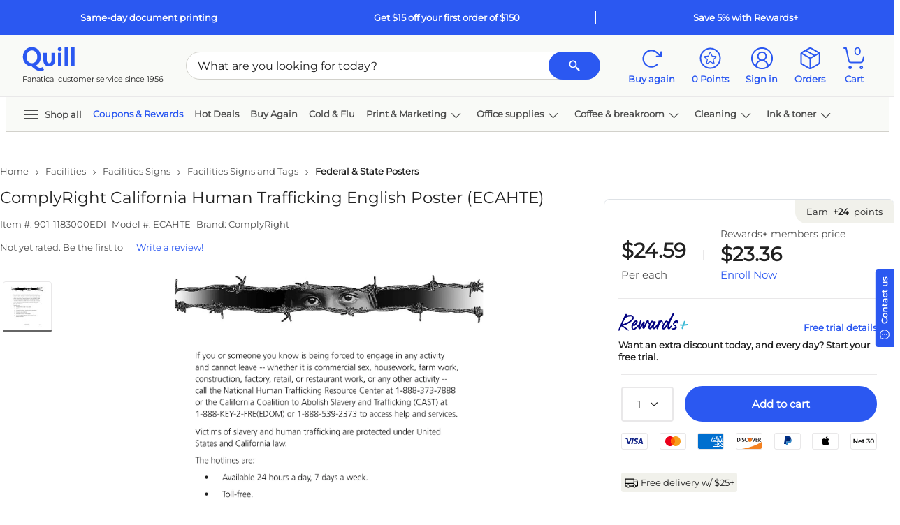

--- FILE ---
content_type: text/html; charset=utf-8
request_url: https://www.quill.com/complyright-california-human-trafficking-english-poster-ecahte/cbs/50612055.html
body_size: 114753
content:

<!DOCTYPE html>
<html lang="en">
<head>
    <meta name="viewport" content="width=device-width, initial-scale=1, minimum-scale=1" />
    <meta name="format-detection" content="telephone=no" />  
    <script type="text/javascript" src="https://www.quill.com/static/2cae3bb313050d7e5ce0f167800979337fd68494d51852" async ></script><script type="text/javascript" src="/JavaScript/Bundle/en/Mec7sU7rTlNpFUQzQQwVmg/common.js"></script>
                <script>
                ScriptHelper.OnLateLoad(function () {
                    ScriptHelper.AddScript('https://securepubads.g.doubleclick.net/tag/js/gpt.js');
                });
            </script>

            <script type="text/javascript">
                if (self != top && True) {
                    self.location = "/Master/FrameTrack";
                }
            </script>

            <title>ComplyRight California Human Trafficking English Poster (ECAHTE) | Quill.com</title>
        <meta name="robots" content="follow,index" />
        <meta name="description" content="Order ComplyRight California Human Trafficking English Poster (ECAHTE) today at Quill.com and get fast shipping. Stack coupons to get free gifts &amp; extra discounts!" />
            <link href="https://www.quill.com/complyright-california-human-trafficking-english-poster-ecahte/cbs/50612055.html" rel="canonical" />
            <link href="//www.quill.com/is/image/Quill/m001309166_s7?$thb$" rel="image_src" />


            <script type="text/javascript">
            ;window.NREUM||(NREUM={});NREUM.init={privacy:{cookies_enabled:true}};;NREUM.loader_config={accountID:"1998621",trustKey:"1887982",agentID:"121088846",licenseKey:"3202eb05e5",applicationID:"121088846"};
            ;NREUM.info={beacon:"bam.nr-data.net",errorBeacon:"bam.nr-data.net",licenseKey:"3202eb05e5",applicationID:"121088846",sa:1};
            ;/*! For license information please see nr-loader-spa-1.260.1.min.js.LICENSE.txt */
            (()=>{var e,t,r={234:(e,t,r)=>{"use strict";r.d(t,{P_:()=>m,Mt:()=>b,C5:()=>s,DL:()=>w,OP:()=>O,lF:()=>D,Yu:()=>_,Dg:()=>v,CX:()=>c,GE:()=>E,sU:()=>I});var n=r(8632),i=r(9567);const o={beacon:n.ce.beacon,errorBeacon:n.ce.errorBeacon,licenseKey:void 0,applicationID:void 0,sa:void 0,queueTime:void 0,applicationTime:void 0,ttGuid:void 0,user:void 0,account:void 0,product:void 0,extra:void 0,jsAttributes:{},userAttributes:void 0,atts:void 0,transactionName:void 0,tNamePlain:void 0},a={};function s(e){if(!e)throw new Error("All info objects require an agent identifier!");if(!a[e])throw new Error("Info for ".concat(e," was never set"));return a[e]}function c(e,t){if(!e)throw new Error("All info objects require an agent identifier!");a[e]=(0,i.D)(t,o);const r=(0,n.ek)(e);r&&(r.info=a[e])}const u=e=>{if(!e||"string"!=typeof e)return!1;try{document.createDocumentFragment().querySelector(e)}catch{return!1}return!0};var d=r(7056),l=r(50);const f="[data-nr-mask]",h=()=>{const e={mask_selector:"*",block_selector:"[data-nr-block]",mask_input_options:{color:!1,date:!1,"datetime-local":!1,email:!1,month:!1,number:!1,range:!1,search:!1,tel:!1,text:!1,time:!1,url:!1,week:!1,textarea:!1,select:!1,password:!0}};return{feature_flags:[],proxy:{assets:void 0,beacon:void 0},privacy:{cookies_enabled:!0},ajax:{deny_list:void 0,block_internal:!0,enabled:!0,harvestTimeSeconds:10,autoStart:!0},distributed_tracing:{enabled:void 0,exclude_newrelic_header:void 0,cors_use_newrelic_header:void 0,cors_use_tracecontext_headers:void 0,allowed_origins:void 0},session:{expiresMs:d.oD,inactiveMs:d.Hb},ssl:void 0,obfuscate:void 0,jserrors:{enabled:!0,harvestTimeSeconds:10,autoStart:!0},metrics:{enabled:!0,autoStart:!0},page_action:{enabled:!0,harvestTimeSeconds:30,autoStart:!0},page_view_event:{enabled:!0,autoStart:!0},page_view_timing:{enabled:!0,harvestTimeSeconds:30,long_task:!1,autoStart:!0},session_trace:{enabled:!0,harvestTimeSeconds:10,autoStart:!0},harvest:{tooManyRequestsDelay:60},session_replay:{autoStart:!0,enabled:!1,harvestTimeSeconds:60,preload:!1,sampling_rate:10,error_sampling_rate:100,collect_fonts:!1,inline_images:!1,inline_stylesheet:!0,mask_all_inputs:!0,get mask_text_selector(){return e.mask_selector},set mask_text_selector(t){u(t)?e.mask_selector="".concat(t,",").concat(f):""===t||null===t?e.mask_selector=f:(0,l.Z)("An invalid session_replay.mask_selector was provided. '*' will be used.",t)},get block_class(){return"nr-block"},get ignore_class(){return"nr-ignore"},get mask_text_class(){return"nr-mask"},get block_selector(){return e.block_selector},set block_selector(t){u(t)?e.block_selector+=",".concat(t):""!==t&&(0,l.Z)("An invalid session_replay.block_selector was provided and will not be used",t)},get mask_input_options(){return e.mask_input_options},set mask_input_options(t){t&&"object"==typeof t?e.mask_input_options={...t,password:!0}:(0,l.Z)("An invalid session_replay.mask_input_option was provided and will not be used",t)}},spa:{enabled:!0,harvestTimeSeconds:10,autoStart:!0},soft_navigations:{enabled:!0,harvestTimeSeconds:10,autoStart:!0}}},p={},g="All configuration objects require an agent identifier!";function m(e){if(!e)throw new Error(g);if(!p[e])throw new Error("Configuration for ".concat(e," was never set"));return p[e]}function v(e,t){if(!e)throw new Error(g);p[e]=(0,i.D)(t,h());const r=(0,n.ek)(e);r&&(r.init=p[e])}function b(e,t){if(!e)throw new Error(g);var r=m(e);if(r){for(var n=t.split("."),i=0;i<n.length-1;i++)if("object"!=typeof(r=r[n[i]]))return;r=r[n[n.length-1]]}return r}const y={accountID:void 0,trustKey:void 0,agentID:void 0,licenseKey:void 0,applicationID:void 0,xpid:void 0},A={};function w(e){if(!e)throw new Error("All loader-config objects require an agent identifier!");if(!A[e])throw new Error("LoaderConfig for ".concat(e," was never set"));return A[e]}function E(e,t){if(!e)throw new Error("All loader-config objects require an agent identifier!");A[e]=(0,i.D)(t,y);const r=(0,n.ek)(e);r&&(r.loader_config=A[e])}const _=(0,n.mF)().o;var x=r(385),R=r(6818);const S={buildEnv:R.Re,distMethod:R.gF,version:R.q4,originTime:x.sK},T={customTransaction:void 0,disabled:!1,isolatedBacklog:!1,loaderType:void 0,maxBytes:3e4,onerror:void 0,origin:""+x._A.location,ptid:void 0,releaseIds:{},appMetadata:{},session:void 0,denyList:void 0,harvestCount:0,timeKeeper:void 0},N={};function O(e){if(!e)throw new Error("All runtime objects require an agent identifier!");if(!N[e])throw new Error("Runtime for ".concat(e," was never set"));return N[e]}function I(e,t){if(!e)throw new Error("All runtime objects require an agent identifier!");N[e]={...(0,i.D)(t,T),...S};const r=(0,n.ek)(e);r&&(r.runtime=N[e])}function D(e){return function(e){try{const t=s(e);return!!t.licenseKey&&!!t.errorBeacon&&!!t.applicationID}catch(e){return!1}}(e)}},9567:(e,t,r)=>{"use strict";r.d(t,{D:()=>i});var n=r(50);function i(e,t){try{if(!e||"object"!=typeof e)return(0,n.Z)("Setting a Configurable requires an object as input");if(!t||"object"!=typeof t)return(0,n.Z)("Setting a Configurable requires a model to set its initial properties");const r=Object.create(Object.getPrototypeOf(t),Object.getOwnPropertyDescriptors(t)),o=0===Object.keys(r).length?e:r;for(let a in o)if(void 0!==e[a])try{if(null===e[a]){r[a]=null;continue}Array.isArray(e[a])&&Array.isArray(t[a])?r[a]=Array.from(new Set([...e[a],...t[a]])):"object"==typeof e[a]&&"object"==typeof t[a]?r[a]=i(e[a],t[a]):r[a]=e[a]}catch(e){(0,n.Z)("An error occurred while setting a property of a Configurable",e)}return r}catch(e){(0,n.Z)("An error occured while setting a Configurable",e)}}},6818:(e,t,r)=>{"use strict";r.d(t,{Re:()=>i,gF:()=>o,lF:()=>a,q4:()=>n});const n="1.260.1",i="PROD",o="CDN",a="2.0.0-alpha.12"},385:(e,t,r)=>{"use strict";r.d(t,{FN:()=>u,IF:()=>f,LW:()=>s,Nk:()=>p,Tt:()=>d,_A:()=>a,iS:()=>c,il:()=>i,sK:()=>g,ux:()=>l,v6:()=>o,w1:()=>h});var n=r(7894);const i="undefined"!=typeof window&&!!window.document,o="undefined"!=typeof WorkerGlobalScope&&("undefined"!=typeof self&&self instanceof WorkerGlobalScope&&self.navigator instanceof WorkerNavigator||"undefined"!=typeof globalThis&&globalThis instanceof WorkerGlobalScope&&globalThis.navigator instanceof WorkerNavigator),a=i?window:"undefined"!=typeof WorkerGlobalScope&&("undefined"!=typeof self&&self instanceof WorkerGlobalScope&&self||"undefined"!=typeof globalThis&&globalThis instanceof WorkerGlobalScope&&globalThis),s="complete"===a?.document?.readyState,c=Boolean("hidden"===a?.document?.visibilityState),u=""+a?.location,d=/iPad|iPhone|iPod/.test(a.navigator?.userAgent),l=d&&"undefined"==typeof SharedWorker,f=(()=>{const e=a.navigator?.userAgent?.match(/Firefox[/\s](\d+\.\d+)/);return Array.isArray(e)&&e.length>=2?+e[1]:0})(),h=Boolean(i&&window.document.documentMode),p=!!a.navigator?.sendBeacon,g=Date.now()-(0,n.z)()},1117:(e,t,r)=>{"use strict";r.d(t,{w:()=>o});var n=r(50);const i={agentIdentifier:"",ee:void 0};class o{constructor(e){try{if("object"!=typeof e)return(0,n.Z)("shared context requires an object as input");this.sharedContext={},Object.assign(this.sharedContext,i),Object.entries(e).forEach((e=>{let[t,r]=e;Object.keys(i).includes(t)&&(this.sharedContext[t]=r)}))}catch(e){(0,n.Z)("An error occurred while setting SharedContext",e)}}}},1199:(e,t,r)=>{"use strict";r.d(t,{R2:()=>a,zR:()=>i,zh:()=>o});var n=[];function i(e){if(o(e))return!1;if(0===n.length)return!0;for(var t=0;t<n.length;t++){var r=n[t];if("*"===r.hostname)return!1;if(s(r.hostname,e.hostname)&&c(r.pathname,e.pathname))return!1}return!0}function o(e){return void 0===e.hostname}function a(e){if(n=[],e&&e.length)for(var t=0;t<e.length;t++){let r=e[t];if(!r)continue;0===r.indexOf("http://")?r=r.substring(7):0===r.indexOf("https://")&&(r=r.substring(8));const i=r.indexOf("/");let o,a;i>0?(o=r.substring(0,i),a=r.substring(i)):(o=r,a="");let[s]=o.split(":");n.push({hostname:s,pathname:a})}}function s(e,t){return!(e.length>t.length)&&t.indexOf(e)===t.length-e.length}function c(e,t){return 0===e.indexOf("/")&&(e=e.substring(1)),0===t.indexOf("/")&&(t=t.substring(1)),""===e||e===t}},8e3:(e,t,r)=>{"use strict";r.d(t,{LP:()=>l,RP:()=>c,o5:()=>u});var n=r(8325),i=r(1284),o=r(4322),a=r(3325);const s={};function c(e,t){const r={staged:!1,priority:a.p[t]||0};d(e),s[e].get(t)||s[e].set(t,r)}function u(e,t){d(e),s[e].get(t)&&s[e].delete(t),s[e].size&&f(e)}function d(e){if(!e)throw new Error("agentIdentifier required");s[e]||(s[e]=new Map)}function l(){let e=arguments.length>0&&void 0!==arguments[0]?arguments[0]:"",t=arguments.length>1&&void 0!==arguments[1]?arguments[1]:"feature",r=arguments.length>2&&void 0!==arguments[2]&&arguments[2];if(d(e),!e||!s[e].get(t)||r)return h(e,t);s[e].get(t).staged=!0,f(e)}function f(e){const t=Array.from(s[e]);t.every((e=>{let[t,r]=e;return r.staged}))&&(t.sort(((e,t)=>e[1].priority-t[1].priority)),t.forEach((t=>{let[r]=t;s[e].delete(r),h(e,r)})))}function h(e,t){const r=e?n.ee.get(e):n.ee,a=o.X.handlers;if(r.backlog&&a){var s=r.backlog[t],c=a[t];if(c){for(var u=0;s&&u<s.length;++u)p(s[u],c);(0,i.D)(c,(function(e,t){(0,i.D)(t,(function(t,r){r[0].on(e,r[1])}))}))}r.isolatedBacklog||delete a[t],r.backlog[t]=null,r.emit("drain-"+t,[])}}function p(e,t){var r=e[1];(0,i.D)(t[r],(function(t,r){var n=e[0];if(r[0]===n){var i=r[1],o=e[3],a=e[2];i.apply(o,a)}}))}},8325:(e,t,r)=>{"use strict";r.d(t,{A:()=>c,ee:()=>u});var n=r(8632),i=r(2210),o=r(234);class a{constructor(e){this.contextId=e}}var s=r(3117);const c="nr@context:".concat(s.a),u=function e(t,r){var n={},s={},d={},l=!1;try{l=16===r.length&&(0,o.OP)(r).isolatedBacklog}catch(e){}var f={on:p,addEventListener:p,removeEventListener:function(e,t){var r=n[e];if(!r)return;for(var i=0;i<r.length;i++)r[i]===t&&r.splice(i,1)},emit:function(e,r,n,i,o){!1!==o&&(o=!0);if(u.aborted&&!i)return;t&&o&&t.emit(e,r,n);for(var a=h(n),c=g(e),d=c.length,l=0;l<d;l++)c[l].apply(a,r);var p=v()[s[e]];p&&p.push([f,e,r,a]);return a},get:m,listeners:g,context:h,buffer:function(e,t){const r=v();if(t=t||"feature",f.aborted)return;Object.entries(e||{}).forEach((e=>{let[n,i]=e;s[i]=t,t in r||(r[t]=[])}))},abort:function(){f._aborted=!0,Object.keys(f.backlog).forEach((e=>{delete f.backlog[e]}))},isBuffering:function(e){return!!v()[s[e]]},debugId:r,backlog:l?{}:t&&"object"==typeof t.backlog?t.backlog:{},isolatedBacklog:l};return Object.defineProperty(f,"aborted",{get:()=>{let e=f._aborted||!1;return e||(t&&(e=t.aborted),e)}}),f;function h(e){return e&&e instanceof a?e:e?(0,i.X)(e,c,(()=>new a(c))):new a(c)}function p(e,t){n[e]=g(e).concat(t)}function g(e){return n[e]||[]}function m(t){return d[t]=d[t]||e(f,t)}function v(){return f.backlog}}(void 0,"globalEE"),d=(0,n.fP)();d.ee||(d.ee=u)},5546:(e,t,r)=>{"use strict";r.d(t,{E:()=>n,p:()=>i});var n=r(8325).ee.get("handle");function i(e,t,r,i,o){o?(o.buffer([e],i),o.emit(e,t,r)):(n.buffer([e],i),n.emit(e,t,r))}},4322:(e,t,r)=>{"use strict";r.d(t,{X:()=>o});var n=r(5546);o.on=a;var i=o.handlers={};function o(e,t,r,o){a(o||n.E,i,e,t,r)}function a(e,t,r,i,o){o||(o="feature"),e||(e=n.E);var a=t[o]=t[o]||{};(a[r]=a[r]||[]).push([e,i])}},3239:(e,t,r)=>{"use strict";r.d(t,{bP:()=>s,iz:()=>c,m$:()=>a});var n=r(385);let i=!1,o=!1;try{const e={get passive(){return i=!0,!1},get signal(){return o=!0,!1}};n._A.addEventListener("test",null,e),n._A.removeEventListener("test",null,e)}catch(e){}function a(e,t){return i||o?{capture:!!e,passive:i,signal:t}:!!e}function s(e,t){let r=arguments.length>2&&void 0!==arguments[2]&&arguments[2],n=arguments.length>3?arguments[3]:void 0;window.addEventListener(e,t,a(r,n))}function c(e,t){let r=arguments.length>2&&void 0!==arguments[2]&&arguments[2],n=arguments.length>3?arguments[3]:void 0;document.addEventListener(e,t,a(r,n))}},3117:(e,t,r)=>{"use strict";r.d(t,{a:()=>n});const n=(0,r(4402).Rl)()},4402:(e,t,r)=>{"use strict";r.d(t,{Ht:()=>u,M:()=>c,Rl:()=>a,ky:()=>s});var n=r(385);const i="xxxxxxxx-xxxx-4xxx-yxxx-xxxxxxxxxxxx";function o(e,t){return e?15&e[t]:16*Math.random()|0}function a(){const e=n._A?.crypto||n._A?.msCrypto;let t,r=0;return e&&e.getRandomValues&&(t=e.getRandomValues(new Uint8Array(30))),i.split("").map((e=>"x"===e?o(t,r++).toString(16):"y"===e?(3&o()|8).toString(16):e)).join("")}function s(e){const t=n._A?.crypto||n._A?.msCrypto;let r,i=0;t&&t.getRandomValues&&(r=t.getRandomValues(new Uint8Array(e)));const a=[];for(var s=0;s<e;s++)a.push(o(r,i++).toString(16));return a.join("")}function c(){return s(16)}function u(){return s(32)}},7056:(e,t,r)=>{"use strict";r.d(t,{Bq:()=>n,Hb:()=>a,IK:()=>u,K4:()=>i,oD:()=>o,uT:()=>c,wO:()=>s});const n="NRBA",i="SESSION",o=144e5,a=18e5,s={STARTED:"session-started",PAUSE:"session-pause",RESET:"session-reset",RESUME:"session-resume",UPDATE:"session-update"},c={SAME_TAB:"same-tab",CROSS_TAB:"cross-tab"},u={OFF:0,FULL:1,ERROR:2}},7894:(e,t,r)=>{"use strict";function n(){return Math.floor(performance.now())}r.d(t,{z:()=>n})},7243:(e,t,r)=>{"use strict";r.d(t,{e:()=>i});var n=r(385);function i(e){if(0===(e||"").indexOf("data:"))return{protocol:"data"};try{const t=new URL(e,location.href),r={port:t.port,hostname:t.hostname,pathname:t.pathname,search:t.search,protocol:t.protocol.slice(0,t.protocol.indexOf(":")),sameOrigin:t.protocol===n._A?.location?.protocol&&t.host===n._A?.location?.host};return r.port&&""!==r.port||("http:"===t.protocol&&(r.port="80"),"https:"===t.protocol&&(r.port="443")),r.pathname&&""!==r.pathname?r.pathname.startsWith("/")||(r.pathname="/".concat(r.pathname)):r.pathname="/",r}catch(e){return{}}}},50:(e,t,r)=>{"use strict";function n(e,t){"function"==typeof console.warn&&(console.warn("New Relic: ".concat(e)),t&&console.warn(t))}r.d(t,{Z:()=>n})},2825:(e,t,r)=>{"use strict";r.d(t,{N:()=>c,T:()=>s});var n=r(8325),i=r(385);const o="newrelic";const a=new Set,s={};function c(e,t){const r=n.ee.get(t);s[t]??={},e&&"object"==typeof e&&(a.has(t)||(r.emit("rumresp",[e]),s[t]=e,a.add(t),function(){let e=arguments.length>0&&void 0!==arguments[0]?arguments[0]:{};try{i._A.dispatchEvent(new CustomEvent(o,{detail:e}))}catch(e){}}({loaded:!0})))}},2210:(e,t,r)=>{"use strict";r.d(t,{X:()=>i});var n=Object.prototype.hasOwnProperty;function i(e,t,r){if(n.call(e,t))return e[t];var i=r();if(Object.defineProperty&&Object.keys)try{return Object.defineProperty(e,t,{value:i,writable:!0,enumerable:!1}),i}catch(e){}return e[t]=i,i}},7872:(e,t,r)=>{"use strict";function n(e){var t=this;let r=arguments.length>1&&void 0!==arguments[1]?arguments[1]:500,n=arguments.length>2&&void 0!==arguments[2]?arguments[2]:{};const i=n?.leading||!1;let o;return function(){for(var n=arguments.length,a=new Array(n),s=0;s<n;s++)a[s]=arguments[s];i&&void 0===o&&(e.apply(t,a),o=setTimeout((()=>{o=clearTimeout(o)}),r)),i||(clearTimeout(o),o=setTimeout((()=>{e.apply(t,a)}),r))}}function i(e){var t=this;let r=!1;return function(){if(!r){r=!0;for(var n=arguments.length,i=new Array(n),o=0;o<n;o++)i[o]=arguments[o];e.apply(t,i)}}}r.d(t,{D:()=>n,Z:()=>i})},1284:(e,t,r)=>{"use strict";r.d(t,{D:()=>n});const n=(e,t)=>Object.entries(e||{}).map((e=>{let[r,n]=e;return t(r,n)}))},4351:(e,t,r)=>{"use strict";r.d(t,{P:()=>o});var n=r(8325);const i=()=>{const e=new WeakSet;return(t,r)=>{if("object"==typeof r&&null!==r){if(e.has(r))return;e.add(r)}return r}};function o(e){try{return JSON.stringify(e,i())}catch(e){try{n.ee.emit("internal-error",[e])}catch(e){}}}},3960:(e,t,r)=>{"use strict";r.d(t,{KB:()=>a,b2:()=>o});var n=r(3239);function i(){return"undefined"==typeof document||"complete"===document.readyState}function o(e,t){if(i())return e();(0,n.bP)("load",e,t)}function a(e){if(i())return e();(0,n.iz)("DOMContentLoaded",e)}},8632:(e,t,r)=>{"use strict";r.d(t,{EZ:()=>d,ce:()=>o,ek:()=>u,fP:()=>a,gG:()=>l,h5:()=>c,mF:()=>s});var n=r(385),i=r(7894);const o={beacon:"bam.nr-data.net",errorBeacon:"bam.nr-data.net"};function a(){return n._A.NREUM||(n._A.NREUM={}),void 0===n._A.newrelic&&(n._A.newrelic=n._A.NREUM),n._A.NREUM}function s(){let e=a();return e.o||(e.o={ST:n._A.setTimeout,SI:n._A.setImmediate,CT:n._A.clearTimeout,XHR:n._A.XMLHttpRequest,REQ:n._A.Request,EV:n._A.Event,PR:n._A.Promise,MO:n._A.MutationObserver,FETCH:n._A.fetch}),e}function c(e,t){let r=a();r.initializedAgents??={},t.initializedAt={ms:(0,i.z)(),date:new Date},r.initializedAgents[e]=t}function u(e){let t=a();return t.initializedAgents?.[e]}function d(e,t){a()[e]=t}function l(){return function(){let e=a();const t=e.info||{};e.info={beacon:o.beacon,errorBeacon:o.errorBeacon,...t}}(),function(){let e=a();const t=e.init||{};e.init={...t}}(),s(),function(){let e=a();const t=e.loader_config||{};e.loader_config={...t}}(),a()}},7956:(e,t,r)=>{"use strict";r.d(t,{N:()=>i});var n=r(3239);function i(e){let t=arguments.length>1&&void 0!==arguments[1]&&arguments[1],r=arguments.length>2?arguments[2]:void 0,i=arguments.length>3?arguments[3]:void 0;(0,n.iz)("visibilitychange",(function(){if(t)return void("hidden"===document.visibilityState&&e());e(document.visibilityState)}),r,i)}},7806:(e,t,r)=>{"use strict";r.d(t,{em:()=>b,u5:()=>T,QU:()=>I,_L:()=>j,Gm:()=>L,Lg:()=>M,BV:()=>V,Kf:()=>Y});var n=r(8325),i=r(3117);const o="nr@original:".concat(i.a);var a=Object.prototype.hasOwnProperty,s=!1;function c(e,t){return e||(e=n.ee),r.inPlace=function(e,t,n,i,o){n||(n="");const a="-"===n.charAt(0);for(let s=0;s<t.length;s++){const c=t[s],u=e[c];d(u)||(e[c]=r(u,a?c+n:n,i,c,o))}},r.flag=o,r;function r(t,r,n,s,c){return d(t)?t:(r||(r=""),nrWrapper[o]=t,function(e,t,r){if(Object.defineProperty&&Object.keys)try{return Object.keys(e).forEach((function(r){Object.defineProperty(t,r,{get:function(){return e[r]},set:function(t){return e[r]=t,t}})})),t}catch(e){u([e],r)}for(var n in e)a.call(e,n)&&(t[n]=e[n])}(t,nrWrapper,e),nrWrapper);function nrWrapper(){var o,a,d,l;try{a=this,o=[...arguments],d="function"==typeof n?n(o,a):n||{}}catch(t){u([t,"",[o,a,s],d],e)}i(r+"start",[o,a,s],d,c);try{return l=t.apply(a,o)}catch(e){throw i(r+"err",[o,a,e],d,c),e}finally{i(r+"end",[o,a,l],d,c)}}}function i(r,n,i,o){if(!s||t){var a=s;s=!0;try{e.emit(r,n,i,t,o)}catch(t){u([t,r,n,i],e)}s=a}}}function u(e,t){t||(t=n.ee);try{t.emit("internal-error",e)}catch(e){}}function d(e){return!(e&&"function"==typeof e&&e.apply&&!e[o])}var l=r(2210),f=r(385);const h={},p=f._A.XMLHttpRequest,g="addEventListener",m="removeEventListener",v="nr@wrapped:".concat(n.A);function b(e){var t=function(e){return(e||n.ee).get("events")}(e);if(h[t.debugId]++)return t;h[t.debugId]=1;var r=c(t,!0);function i(e){r.inPlace(e,[g,m],"-",o)}function o(e,t){return e[1]}return"getPrototypeOf"in Object&&(f.il&&y(document,i),y(f._A,i),y(p.prototype,i)),t.on(g+"-start",(function(e,t){var n=e[1];if(null!==n&&("function"==typeof n||"object"==typeof n)){var i=(0,l.X)(n,v,(function(){var e={object:function(){if("function"!=typeof n.handleEvent)return;return n.handleEvent.apply(n,arguments)},function:n}[typeof n];return e?r(e,"fn-",null,e.name||"anonymous"):n}));this.wrapped=e[1]=i}})),t.on(m+"-start",(function(e){e[1]=this.wrapped||e[1]})),t}function y(e,t){let r=e;for(;"object"==typeof r&&!Object.prototype.hasOwnProperty.call(r,g);)r=Object.getPrototypeOf(r);for(var n=arguments.length,i=new Array(n>2?n-2:0),o=2;o<n;o++)i[o-2]=arguments[o];r&&t(r,...i)}var A="fetch-",w=A+"body-",E=["arrayBuffer","blob","json","text","formData"],_=f._A.Request,x=f._A.Response,R="prototype";const S={};function T(e){const t=function(e){return(e||n.ee).get("fetch")}(e);if(!(_&&x&&f._A.fetch))return t;if(S[t.debugId]++)return t;function r(e,r,i){var o=e[r];"function"==typeof o&&(e[r]=function(){var e,r=[...arguments],a={};t.emit(i+"before-start",[r],a),a[n.A]&&a[n.A].dt&&(e=a[n.A].dt);var s=o.apply(this,r);return t.emit(i+"start",[r,e],s),s.then((function(e){return t.emit(i+"end",[null,e],s),e}),(function(e){throw t.emit(i+"end",[e],s),e}))})}return S[t.debugId]=1,E.forEach((e=>{r(_[R],e,w),r(x[R],e,w)})),r(f._A,"fetch",A),t.on(A+"end",(function(e,r){var n=this;if(r){var i=r.headers.get("content-length");null!==i&&(n.rxSize=i),t.emit(A+"done",[null,r],n)}else t.emit(A+"done",[e],n)})),t}const N={},O=["pushState","replaceState"];function I(e){const t=function(e){return(e||n.ee).get("history")}(e);return!f.il||N[t.debugId]++||(N[t.debugId]=1,c(t).inPlace(window.history,O,"-")),t}var D=r(3239);const P={},C=["appendChild","insertBefore","replaceChild"];function j(e){const t=function(e){return(e||n.ee).get("jsonp")}(e);if(!f.il||P[t.debugId])return t;P[t.debugId]=!0;var r=c(t),i=/[?&](?:callback|cb)=([^&#]+)/,o=/(.*)\.([^.]+)/,a=/^(\w+)(\.|$)(.*)$/;function s(e,t){if(!e)return t;const r=e.match(a),n=r[1];return s(r[3],t[n])}return r.inPlace(Node.prototype,C,"dom-"),t.on("dom-start",(function(e){!function(e){if(!e||"string"!=typeof e.nodeName||"script"!==e.nodeName.toLowerCase())return;if("function"!=typeof e.addEventListener)return;var n=(a=e.src,c=a.match(i),c?c[1]:null);var a,c;if(!n)return;var u=function(e){var t=e.match(o);if(t&&t.length>=3)return{key:t[2],parent:s(t[1],window)};return{key:e,parent:window}}(n);if("function"!=typeof u.parent[u.key])return;var d={};function l(){t.emit("jsonp-end",[],d),e.removeEventListener("load",l,(0,D.m$)(!1)),e.removeEventListener("error",f,(0,D.m$)(!1))}function f(){t.emit("jsonp-error",[],d),t.emit("jsonp-end",[],d),e.removeEventListener("load",l,(0,D.m$)(!1)),e.removeEventListener("error",f,(0,D.m$)(!1))}r.inPlace(u.parent,[u.key],"cb-",d),e.addEventListener("load",l,(0,D.m$)(!1)),e.addEventListener("error",f,(0,D.m$)(!1)),t.emit("new-jsonp",[e.src],d)}(e[0])})),t}const k={};function L(e){const t=function(e){return(e||n.ee).get("mutation")}(e);if(!f.il||k[t.debugId])return t;k[t.debugId]=!0;var r=c(t),i=f._A.MutationObserver;return i&&(window.MutationObserver=function(e){return this instanceof i?new i(r(e,"fn-")):i.apply(this,arguments)},MutationObserver.prototype=i.prototype),t}const H={};function M(e){const t=function(e){return(e||n.ee).get("promise")}(e);if(H[t.debugId])return t;H[t.debugId]=!0;var r=t.context,i=c(t),a=f._A.Promise;return a&&function(){function e(r){var n=t.context(),o=i(r,"executor-",n,null,!1);const s=Reflect.construct(a,[o],e);return t.context(s).getCtx=function(){return n},s}f._A.Promise=e,Object.defineProperty(e,"name",{value:"Promise"}),e.toString=function(){return a.toString()},Object.setPrototypeOf(e,a),["all","race"].forEach((function(r){const n=a[r];e[r]=function(e){let i=!1;[...e||[]].forEach((e=>{this.resolve(e).then(a("all"===r),a(!1))}));const o=n.apply(this,arguments);return o;function a(e){return function(){t.emit("propagate",[null,!i],o,!1,!1),i=i||!e}}}})),["resolve","reject"].forEach((function(r){const n=a[r];e[r]=function(e){const r=n.apply(this,arguments);return e!==r&&t.emit("propagate",[e,!0],r,!1,!1),r}})),e.prototype=a.prototype;const n=a.prototype.then;a.prototype.then=function(){var e=this,o=r(e);o.promise=e;for(var a=arguments.length,s=new Array(a),c=0;c<a;c++)s[c]=arguments[c];s[0]=i(s[0],"cb-",o,null,!1),s[1]=i(s[1],"cb-",o,null,!1);const u=n.apply(this,s);return o.nextPromise=u,t.emit("propagate",[e,!0],u,!1,!1),u},a.prototype.then[o]=n,t.on("executor-start",(function(e){e[0]=i(e[0],"resolve-",this,null,!1),e[1]=i(e[1],"resolve-",this,null,!1)})),t.on("executor-err",(function(e,t,r){e[1](r)})),t.on("cb-end",(function(e,r,n){t.emit("propagate",[n,!0],this.nextPromise,!1,!1)})),t.on("propagate",(function(e,r,n){this.getCtx&&!r||(this.getCtx=function(){if(e instanceof Promise)var r=t.context(e);return r&&r.getCtx?r.getCtx():this})}))}(),t}const U={},z="setTimeout",F="setInterval",B="clearTimeout",G="-start",q="-",K=[z,"setImmediate",F,B,"clearImmediate"];function V(e){const t=function(e){return(e||n.ee).get("timer")}(e);if(U[t.debugId]++)return t;U[t.debugId]=1;var r=c(t);return r.inPlace(f._A,K.slice(0,2),z+q),r.inPlace(f._A,K.slice(2,3),F+q),r.inPlace(f._A,K.slice(3),B+q),t.on(F+G,(function(e,t,n){e[0]=r(e[0],"fn-",null,n)})),t.on(z+G,(function(e,t,n){this.method=n,this.timerDuration=isNaN(e[1])?0:+e[1],e[0]=r(e[0],"fn-",this,n)})),t}var Z=r(50);const W={},X=["open","send"];function Y(e){var t=e||n.ee;const r=function(e){return(e||n.ee).get("xhr")}(t);if(W[r.debugId]++)return r;W[r.debugId]=1,b(t);var i=c(r),o=f._A.XMLHttpRequest,a=f._A.MutationObserver,s=f._A.Promise,u=f._A.setInterval,d="readystatechange",l=["onload","onerror","onabort","onloadstart","onloadend","onprogress","ontimeout"],h=[],p=f._A.XMLHttpRequest=function(e){const t=new o(e),n=r.context(t);try{r.emit("new-xhr",[t],n),t.addEventListener(d,(a=n,function(){var e=this;e.readyState>3&&!a.resolved&&(a.resolved=!0,r.emit("xhr-resolved",[],e)),i.inPlace(e,l,"fn-",w)}),(0,D.m$)(!1))}catch(e){(0,Z.Z)("An error occurred while intercepting XHR",e);try{r.emit("internal-error",[e])}catch(e){}}var a;return t};function g(e,t){i.inPlace(t,["onreadystatechange"],"fn-",w)}if(function(e,t){for(var r in e)t[r]=e[r]}(o,p),p.prototype=o.prototype,i.inPlace(p.prototype,X,"-xhr-",w),r.on("send-xhr-start",(function(e,t){g(e,t),function(e){h.push(e),a&&(m?m.then(A):u?u(A):(v=-v,y.data=v))}(t)})),r.on("open-xhr-start",g),a){var m=s&&s.resolve();if(!u&&!s){var v=1,y=document.createTextNode(v);new a(A).observe(y,{characterData:!0})}}else t.on("fn-end",(function(e){e[0]&&e[0].type===d||A()}));function A(){for(var e=0;e<h.length;e++)g(0,h[e]);h.length&&(h=[])}function w(e,t){return t}return r}},7825:(e,t,r)=>{"use strict";r.d(t,{t:()=>n});const n=r(3325).D.ajax},6660:(e,t,r)=>{"use strict";r.d(t,{t:()=>n});const n=r(3325).D.jserrors},3081:(e,t,r)=>{"use strict";r.d(t,{gF:()=>o,mY:()=>i,t9:()=>n,vz:()=>s,xS:()=>a});const n=r(3325).D.metrics,i="sm",o="cm",a="storeSupportabilityMetrics",s="storeEventMetrics"},4649:(e,t,r)=>{"use strict";r.d(t,{t:()=>n});const n=r(3325).D.pageAction},7633:(e,t,r)=>{"use strict";r.d(t,{t:()=>n});const n=r(3325).D.pageViewEvent},9251:(e,t,r)=>{"use strict";r.d(t,{t:()=>n});const n=r(3325).D.pageViewTiming},7144:(e,t,r)=>{"use strict";r.d(t,{Ef:()=>o,J0:()=>f,Mi:()=>l,Vb:()=>a,Ye:()=>c,fm:()=>u,i9:()=>s,pB:()=>h,t9:()=>i,u0:()=>d});var n=r(7056);const i=r(3325).D.sessionReplay,o={RECORD:"recordReplay",PAUSE:"pauseReplay",REPLAY_RUNNING:"replayRunning",ERROR_DURING_REPLAY:"errorDuringReplay"},a=.12,s={DomContentLoaded:0,Load:1,FullSnapshot:2,IncrementalSnapshot:3,Meta:4,Custom:5},c=1e6,u=64e3,d={[n.IK.ERROR]:15e3,[n.IK.FULL]:3e5,[n.IK.OFF]:0},l={RESET:{message:"Session was reset",sm:"Reset"},IMPORT:{message:"Recorder failed to import",sm:"Import"},TOO_MANY:{message:"429: Too Many Requests",sm:"Too-Many"},TOO_BIG:{message:"Payload was too large",sm:"Too-Big"},CROSS_TAB:{message:"Session Entity was set to OFF on another tab",sm:"Cross-Tab"},ENTITLEMENTS:{message:"Session Replay is not allowed and will not be started",sm:"Entitlement"}},f=5e3,h={API:"api"}},3112:(e,t,r)=>{"use strict";r.d(t,{HM:()=>c,Rc:()=>a,rU:()=>s,wi:()=>u});var n=r(234),i=r(8488),o=r(385);function a(e){return!!n.Yu.MO&&(0,i.H)(e)&&!0===(0,n.Mt)(e,"session_trace.enabled")}function s(e){return!0===(0,n.Mt)(e,"session_replay.preload")&&a(e)}function c(e,t){return!!a(e)&&(!!t?.isNew||!!t?.state.sessionReplayMode)}function u(e,t){const r=t.correctAbsoluteTimestamp(e);return{originalTimestamp:e,correctedTimestamp:r,timestampDiff:e-r,originTime:o.sK,correctedOriginTime:t.correctedOriginTime,originTimeDiff:Math.floor(o.sK-t.correctedOriginTime)}}},3614:(e,t,r)=>{"use strict";r.d(t,{BST_RESOURCE:()=>i,END:()=>s,FEATURE_NAME:()=>n,FN_END:()=>u,FN_START:()=>c,PUSH_STATE:()=>d,RESOURCE:()=>o,START:()=>a,c:()=>l});const n=r(3325).D.sessionTrace,i="bstResource",o="resource",a="-start",s="-end",c="fn"+a,u="fn"+s,d="pushState",l=1e3},6216:(e,t,r)=>{"use strict";r.d(t,{K8:()=>s,QZ:()=>c,cS:()=>o,sE:()=>i,t9:()=>a,vh:()=>u});var n=r(3325);const i=["click","keydown","submit"],o="api",a=n.D.softNav,s={INITIAL_PAGE_LOAD:"",ROUTE_CHANGE:1,UNSPECIFIED:2},c={INTERACTION:1,AJAX:2,CUSTOM_END:3,CUSTOM_TRACER:4},u={IP:"in progress",FIN:"finished",CAN:"cancelled"}},7836:(e,t,r)=>{"use strict";r.d(t,{BODY:()=>E,CB_END:()=>_,CB_START:()=>u,END:()=>w,FEATURE_NAME:()=>i,FETCH:()=>R,FETCH_BODY:()=>v,FETCH_DONE:()=>m,FETCH_START:()=>g,FN_END:()=>c,FN_START:()=>s,INTERACTION:()=>f,INTERACTION_API:()=>d,INTERACTION_EVENTS:()=>o,JSONP_END:()=>b,JSONP_NODE:()=>p,JS_TIME:()=>x,MAX_TIMER_BUDGET:()=>a,REMAINING:()=>l,SPA_NODE:()=>h,START:()=>A,originalSetTimeout:()=>y});var n=r(234);const i=r(3325).D.spa,o=["click","submit","keypress","keydown","keyup","change"],a=999,s="fn-start",c="fn-end",u="cb-start",d="api-ixn-",l="remaining",f="interaction",h="spaNode",p="jsonpNode",g="fetch-start",m="fetch-done",v="fetch-body-",b="jsonp-end",y=n.Yu.ST,A="-start",w="-end",E="-body",_="cb"+w,x="jsTime",R="fetch"},5938:(e,t,r)=>{"use strict";r.d(t,{W:()=>i});var n=r(8325);class i{constructor(e,t,r){this.agentIdentifier=e,this.aggregator=t,this.ee=n.ee.get(e),this.featureName=r,this.blocked=!1}}},8488:(e,t,r)=>{"use strict";r.d(t,{H:()=>o});var n=r(234),i=r(385);const o=e=>i.il&&!0===(0,n.Mt)(e,"privacy.cookies_enabled")},2758:(e,t,r)=>{"use strict";r.d(t,{j:()=>_});var n=r(3325),i=r(234),o=r(5546),a=r(8325),s=r(8e3),c=r(3960),u=r(385),d=r(50),l=r(3081),f=r(8632),h=r(7144);const p=["setErrorHandler","finished","addToTrace","addRelease","addPageAction","setCurrentRouteName","setPageViewName","setCustomAttribute","interaction","noticeError","setUserId","setApplicationVersion","start",h.Ef.RECORD,h.Ef.PAUSE],g=["setErrorHandler","finished","addToTrace","addRelease"];var m=r(7894),v=r(7056);function b(){const e=(0,f.gG)();p.forEach((t=>{e[t]=function(){for(var r=arguments.length,n=new Array(r),i=0;i<r;i++)n[i]=arguments[i];return function(t){for(var r=arguments.length,n=new Array(r>1?r-1:0),i=1;i<r;i++)n[i-1]=arguments[i];let o=[];return Object.values(e.initializedAgents).forEach((e=>{e.exposed&&e.api[t]&&o.push(e.api[t](...n))})),o.length>1?o:o[0]}(t,...n)}}))}const y={};var A=r(2825);const w=e=>{const t=e.startsWith("http");e+="/",r.p=t?e:"https://"+e};let E=!1;function _(e){let t=arguments.length>1&&void 0!==arguments[1]?arguments[1]:{},p=arguments.length>2?arguments[2]:void 0,_=arguments.length>3?arguments[3]:void 0,{init:x,info:R,loader_config:S,runtime:T={loaderType:p},exposed:N=!0}=t;const O=(0,f.gG)();R||(x=O.init,R=O.info,S=O.loader_config),(0,i.Dg)(e.agentIdentifier,x||{}),(0,i.GE)(e.agentIdentifier,S||{}),R.jsAttributes??={},u.v6&&(R.jsAttributes.isWorker=!0),(0,i.CX)(e.agentIdentifier,R);const I=(0,i.P_)(e.agentIdentifier),D=[R.beacon,R.errorBeacon];E||(I.proxy.assets&&(w(I.proxy.assets),D.push(I.proxy.assets)),I.proxy.beacon&&D.push(I.proxy.beacon),b(),(0,f.EZ)("activatedFeatures",A.T),e.runSoftNavOverSpa&&=!0===I.soft_navigations.enabled&&I.feature_flags.includes("soft_nav")),T.denyList=[...I.ajax.deny_list||[],...I.ajax.block_internal?D:[]],T.ptid=e.agentIdentifier,(0,i.sU)(e.agentIdentifier,T),void 0===e.api&&(e.api=function(e,t){let f=arguments.length>2&&void 0!==arguments[2]&&arguments[2];t||(0,s.RP)(e,"api");const p={};var b=a.ee.get(e),A=b.get("tracer");y[e]=v.IK.OFF,b.on(h.Ef.REPLAY_RUNNING,(t=>{y[e]=t}));var w="api-",E=w+"ixn-";function _(t,r,n,o){const a=(0,i.C5)(e);return null===r?delete a.jsAttributes[t]:(0,i.CX)(e,{...a,jsAttributes:{...a.jsAttributes,[t]:r}}),S(w,n,!0,o||null===r?"session":void 0)(t,r)}function x(){}g.forEach((e=>{p[e]=S(w,e,!0,"api")})),p.addPageAction=S(w,"addPageAction",!0,n.D.pageAction),p.setPageViewName=function(t,r){if("string"==typeof t)return"/"!==t.charAt(0)&&(t="/"+t),(0,i.OP)(e).customTransaction=(r||"http://custom.transaction")+t,S(w,"setPageViewName",!0)()},p.setCustomAttribute=function(e,t){let r=arguments.length>2&&void 0!==arguments[2]&&arguments[2];if("string"==typeof e){if(["string","number","boolean"].includes(typeof t)||null===t)return _(e,t,"setCustomAttribute",r);(0,d.Z)("Failed to execute setCustomAttribute.\nNon-null value must be a string, number or boolean type, but a type of <".concat(typeof t,"> was provided."))}else(0,d.Z)("Failed to execute setCustomAttribute.\nName must be a string type, but a type of <".concat(typeof e,"> was provided."))},p.setUserId=function(e){if("string"==typeof e||null===e)return _("enduser.id",e,"setUserId",!0);(0,d.Z)("Failed to execute setUserId.\nNon-null value must be a string type, but a type of <".concat(typeof e,"> was provided."))},p.setApplicationVersion=function(e){if("string"==typeof e||null===e)return _("application.version",e,"setApplicationVersion",!1);(0,d.Z)("Failed to execute setApplicationVersion. Expected <String | null>, but got <".concat(typeof e,">."))},p.start=()=>{try{(0,o.p)(l.xS,["API/start/called"],void 0,n.D.metrics,b),b.emit("manual-start-all")}catch(e){(0,d.Z)("An unexpected issue occurred",e)}},p[h.Ef.RECORD]=function(){(0,o.p)(l.xS,["API/recordReplay/called"],void 0,n.D.metrics,b),(0,o.p)(h.Ef.RECORD,[],void 0,n.D.sessionReplay,b)},p[h.Ef.PAUSE]=function(){(0,o.p)(l.xS,["API/pauseReplay/called"],void 0,n.D.metrics,b),(0,o.p)(h.Ef.PAUSE,[],void 0,n.D.sessionReplay,b)},p.interaction=function(e){return(new x).get("object"==typeof e?e:{})};const R=x.prototype={createTracer:function(e,t){var r={},i=this,a="function"==typeof t;return(0,o.p)(l.xS,["API/createTracer/called"],void 0,n.D.metrics,b),f||(0,o.p)(E+"tracer",[(0,m.z)(),e,r],i,n.D.spa,b),function(){if(A.emit((a?"":"no-")+"fn-start",[(0,m.z)(),i,a],r),a)try{return t.apply(this,arguments)}catch(e){const t="string"==typeof e?new Error(e):e;throw A.emit("fn-err",[arguments,this,t],r),t}finally{A.emit("fn-end",[(0,m.z)()],r)}}}};function S(e,t,r,i){return function(){return(0,o.p)(l.xS,["API/"+t+"/called"],void 0,n.D.metrics,b),i&&(0,o.p)(e+t,[(0,m.z)(),...arguments],r?null:this,i,b),r?void 0:this}}function T(){r.e(111).then(r.bind(r,7438)).then((t=>{let{setAPI:r}=t;r(e),(0,s.LP)(e,"api")})).catch((e=>{(0,d.Z)("Downloading runtime APIs failed...",e),b.abort()}))}return["actionText","setName","setAttribute","save","ignore","onEnd","getContext","end","get"].forEach((e=>{R[e]=S(E,e,void 0,f?n.D.softNav:n.D.spa)})),p.setCurrentRouteName=f?S(E,"routeName",void 0,n.D.softNav):S(w,"routeName",!0,n.D.spa),p.noticeError=function(t,r){"string"==typeof t&&(t=new Error(t)),(0,o.p)(l.xS,["API/noticeError/called"],void 0,n.D.metrics,b),(0,o.p)("err",[t,(0,m.z)(),!1,r,!!y[e]],void 0,n.D.jserrors,b)},u.il?(0,c.b2)((()=>T()),!0):T(),p}(e.agentIdentifier,_,e.runSoftNavOverSpa)),void 0===e.exposed&&(e.exposed=N),E=!0}},8993:(e,t,r)=>{r.nc=(()=>{try{return document?.currentScript?.nonce}catch(e){}return""})()},3325:(e,t,r)=>{"use strict";r.d(t,{D:()=>n,p:()=>i});const n={ajax:"ajax",jserrors:"jserrors",metrics:"metrics",pageAction:"page_action",pageViewEvent:"page_view_event",pageViewTiming:"page_view_timing",sessionReplay:"session_replay",sessionTrace:"session_trace",softNav:"soft_navigations",spa:"spa"},i={[n.pageViewEvent]:1,[n.pageViewTiming]:2,[n.metrics]:3,[n.jserrors]:4,[n.ajax]:5,[n.sessionTrace]:6,[n.pageAction]:7,[n.spa]:8,[n.softNav]:9,[n.sessionReplay]:10}}},n={};function i(e){var t=n[e];if(void 0!==t)return t.exports;var o=n[e]={exports:{}};return r[e](o,o.exports,i),o.exports}i.m=r,i.d=(e,t)=>{for(var r in t)i.o(t,r)&&!i.o(e,r)&&Object.defineProperty(e,r,{enumerable:!0,get:t[r]})},i.f={},i.e=e=>Promise.all(Object.keys(i.f).reduce(((t,r)=>(i.f[r](e,t),t)),[])),i.u=e=>({111:"nr-spa",164:"nr-spa-compressor",433:"nr-spa-recorder"}[e]+"-1.260.1.min.js"),i.o=(e,t)=>Object.prototype.hasOwnProperty.call(e,t),e={},t="NRBA-1.260.1.PROD:",i.l=(r,n,o,a)=>{if(e[r])e[r].push(n);else{var s,c;if(void 0!==o)for(var u=document.getElementsByTagName("script"),d=0;d<u.length;d++){var l=u[d];if(l.getAttribute("src")==r||l.getAttribute("data-webpack")==t+o){s=l;break}}if(!s){c=!0;var f={111:"sha512-1vbJLadsUx7r3ct9dcZ8xWYWRwjt1ZgNM7ZGewgLIexOrwwEwfm93GALuGB8Z5SoqqsLLjmx45VxQ6hbq5d4tA==",433:"sha512-GiLzIBj56lJ8WJ2NzkmQbbP5bDfqc0PbS30+FFrYgYBhzMOWg3PDNb2OYCaGiWyvQagVT9CeRMBrrFe45RBNVA==",164:"sha512-89TYqrPxRo9GwsbxmRSsCdyC5BH41uIPaW0FFv5w92e97EnshpUozEOnd12Dqnl7LGF+GS5XJY3LfGAh5DzLyA=="};(s=document.createElement("script")).charset="utf-8",s.timeout=120,i.nc&&s.setAttribute("nonce",i.nc),s.setAttribute("data-webpack",t+o),s.src=r,0!==s.src.indexOf(window.location.origin+"/")&&(s.crossOrigin="anonymous"),f[a]&&(s.integrity=f[a])}e[r]=[n];var h=(t,n)=>{s.onerror=s.onload=null,clearTimeout(p);var i=e[r];if(delete e[r],s.parentNode&&s.parentNode.removeChild(s),i&&i.forEach((e=>e(n))),t)return t(n)},p=setTimeout(h.bind(null,void 0,{type:"timeout",target:s}),12e4);s.onerror=h.bind(null,s.onerror),s.onload=h.bind(null,s.onload),c&&document.head.appendChild(s)}},i.r=e=>{"undefined"!=typeof Symbol&&Symbol.toStringTag&&Object.defineProperty(e,Symbol.toStringTag,{value:"Module"}),Object.defineProperty(e,"__esModule",{value:!0})},i.p="https://js-agent.newrelic.com/",(()=>{var e={801:0,92:0};i.f.j=(t,r)=>{var n=i.o(e,t)?e[t]:void 0;if(0!==n)if(n)r.push(n[2]);else{var o=new Promise(((r,i)=>n=e[t]=[r,i]));r.push(n[2]=o);var a=i.p+i.u(t),s=new Error;i.l(a,(r=>{if(i.o(e,t)&&(0!==(n=e[t])&&(e[t]=void 0),n)){var o=r&&("load"===r.type?"missing":r.type),a=r&&r.target&&r.target.src;s.message="Loading chunk "+t+" failed.\n("+o+": "+a+")",s.name="ChunkLoadError",s.type=o,s.request=a,n[1](s)}}),"chunk-"+t,t)}};var t=(t,r)=>{var n,o,[a,s,c]=r,u=0;if(a.some((t=>0!==e[t]))){for(n in s)i.o(s,n)&&(i.m[n]=s[n]);if(c)c(i)}for(t&&t(r);u<a.length;u++)o=a[u],i.o(e,o)&&e[o]&&e[o][0](),e[o]=0},r=self["webpackChunk:NRBA-1.260.1.PROD"]=self["webpackChunk:NRBA-1.260.1.PROD"]||[];r.forEach(t.bind(null,0)),r.push=t.bind(null,r.push.bind(r))})(),(()=>{"use strict";i(8993);var e=i(50),t=i(7144),r=i(4402),n=i(8325);class o{agentIdentifier;constructor(){let e=arguments.length>0&&void 0!==arguments[0]?arguments[0]:(0,r.ky)(16);this.agentIdentifier=e,this.ee=n.ee.get(e)}#e(t){for(var r=arguments.length,n=new Array(r>1?r-1:0),i=1;i<r;i++)n[i-1]=arguments[i];if("function"==typeof this.api?.[t])return this.api[t](...n);(0,e.Z)("Call to agent api ".concat(t," failed. The API is not currently initialized."))}addPageAction(e,t){return this.#e("addPageAction",e,t)}setPageViewName(e,t){return this.#e("setPageViewName",e,t)}setCustomAttribute(e,t,r){return this.#e("setCustomAttribute",e,t,r)}noticeError(e,t){return this.#e("noticeError",e,t)}setUserId(e){return this.#e("setUserId",e)}setApplicationVersion(e){return this.#e("setApplicationVersion",e)}setErrorHandler(e){return this.#e("setErrorHandler",e)}finished(e){return this.#e("finished",e)}addRelease(e,t){return this.#e("addRelease",e,t)}start(e){return this.#e("start",e)}recordReplay(){return this.#e(t.Ef.RECORD)}pauseReplay(){return this.#e(t.Ef.PAUSE)}addToTrace(e){return this.#e("addToTrace",e)}setCurrentRouteName(e){return this.#e("setCurrentRouteName",e)}interaction(){return this.#e("interaction")}}var a=i(3325),s=i(234);const c=Object.values(a.D);function u(e){const t={};return c.forEach((r=>{t[r]=function(e,t){return!0===(0,s.Mt)(t,"".concat(e,".enabled"))}(r,e)})),t}var d=i(2758);var l=i(8e3),f=i(5938),h=i(3960),p=i(385),g=i(3112),m=i(8488),v=i(7872);class b extends f.W{constructor(e,t,r){let n=!(arguments.length>3&&void 0!==arguments[3])||arguments[3];super(e,t,r),this.auto=n,this.abortHandler=void 0,this.featAggregate=void 0,this.onAggregateImported=void 0,!1===(0,s.Mt)(this.agentIdentifier,"".concat(this.featureName,".autoStart"))&&(this.auto=!1),this.auto?(0,l.RP)(e,r):this.ee.on("manual-start-all",(0,v.Z)((()=>{(0,l.RP)(this.agentIdentifier,this.featureName),this.auto=!0,this.importAggregator()})))}importAggregator(){let t,r=arguments.length>0&&void 0!==arguments[0]?arguments[0]:{};if(this.featAggregate||!this.auto)return;this.onAggregateImported=new Promise((e=>{t=e}));const n=async()=>{let n;try{if((0,m.H)(this.agentIdentifier)){const{setupAgentSession:e}=await i.e(111).then(i.bind(i,9446));n=e(this.agentIdentifier)}}catch(t){(0,e.Z)("A problem occurred when starting up session manager. This page will not start or extend any session.",t),this.featureName===a.D.sessionReplay&&this.abortHandler?.()}try{if(!this.#t(this.featureName,n))return(0,l.LP)(this.agentIdentifier,this.featureName),void t(!1);const{lazyFeatureLoader:e}=await i.e(111).then(i.bind(i,8582)),{Aggregate:o}=await e(this.featureName,"aggregate");this.featAggregate=new o(this.agentIdentifier,this.aggregator,r),t(!0)}catch(r){(0,e.Z)("Downloading and initializing ".concat(this.featureName," failed..."),r),this.abortHandler?.(),(0,l.LP)(this.agentIdentifier,this.featureName,!0),t(!1),this.ee&&this.ee.abort()}};p.il?(0,h.b2)((()=>n()),!0):n()}#t(e,t){return e!==a.D.sessionReplay||(0,g.HM)(this.agentIdentifier,t)}}var y=i(7633);class A extends b{static featureName=y.t;constructor(e,t){let r=!(arguments.length>2&&void 0!==arguments[2])||arguments[2];super(e,t,y.t,r),this.importAggregator()}}var w=i(1117),E=i(1284);class _ extends w.w{constructor(e){super(e),this.aggregatedData={}}store(e,t,r,n,i){var o=this.getBucket(e,t,r,i);return o.metrics=function(e,t){t||(t={count:0});return t.count+=1,(0,E.D)(e,(function(e,r){t[e]=x(r,t[e])})),t}(n,o.metrics),o}merge(e,t,r,n,i){var o=this.getBucket(e,t,n,i);if(o.metrics){var a=o.metrics;a.count+=r.count,(0,E.D)(r,(function(e,t){if("count"!==e){var n=a[e],i=r[e];i&&!i.c?a[e]=x(i.t,n):a[e]=function(e,t){if(!t)return e;t.c||(t=R(t.t));return t.min=Math.min(e.min,t.min),t.max=Math.max(e.max,t.max),t.t+=e.t,t.sos+=e.sos,t.c+=e.c,t}(i,a[e])}}))}else o.metrics=r}storeMetric(e,t,r,n){var i=this.getBucket(e,t,r);return i.stats=x(n,i.stats),i}getBucket(e,t,r,n){this.aggregatedData[e]||(this.aggregatedData[e]={});var i=this.aggregatedData[e][t];return i||(i=this.aggregatedData[e][t]={params:r||{}},n&&(i.custom=n)),i}get(e,t){return t?this.aggregatedData[e]&&this.aggregatedData[e][t]:this.aggregatedData[e]}take(e){for(var t={},r="",n=!1,i=0;i<e.length;i++)t[r=e[i]]=Object.values(this.aggregatedData[r]||{}),t[r].length&&(n=!0),delete this.aggregatedData[r];return n?t:null}}function x(e,t){return null==e?function(e){e?e.c++:e={c:1};return e}(t):t?(t.c||(t=R(t.t)),t.c+=1,t.t+=e,t.sos+=e*e,e>t.max&&(t.max=e),e<t.min&&(t.min=e),t):{t:e}}function R(e){return{t:e,min:e,max:e,sos:e*e,c:1}}var S=i(8632),T=i(4351);var N=i(5546),O=i(7956),I=i(3239),D=i(9251),P=i(7894);class C extends b{static featureName=D.t;constructor(e,t){let r=!(arguments.length>2&&void 0!==arguments[2])||arguments[2];super(e,t,D.t,r),p.il&&((0,O.N)((()=>(0,N.p)("docHidden",[(0,P.z)()],void 0,D.t,this.ee)),!0),(0,I.bP)("pagehide",(()=>(0,N.p)("winPagehide",[(0,P.z)()],void 0,D.t,this.ee))),this.importAggregator())}}var j=i(3081);class k extends b{static featureName=j.t9;constructor(e,t){let r=!(arguments.length>2&&void 0!==arguments[2])||arguments[2];super(e,t,j.t9,r),this.importAggregator()}}var L=i(6660);class H{constructor(e,t,r,n,i){this.name="UncaughtError",this.message="string"==typeof e?e:(0,T.P)(e),this.sourceURL=t,this.line=r,this.column=n,this.__newrelic=i}}function M(e){return F(e)?e:new H(void 0!==e?.message?e.message:e,e?.filename||e?.sourceURL,e?.lineno||e?.line,e?.colno||e?.col,e?.__newrelic)}function U(e){let t="Unhandled Promise Rejection";if(F(e?.reason))try{return e.reason.message=t+": "+e.reason.message,M(e.reason)}catch(t){return M(e.reason)}if(void 0===e.reason)return M(t);const r=M(e.reason);return r.message=t+": "+r?.message,r}function z(e){if(e.error instanceof SyntaxError&&!/:\d+$/.test(e.error.stack?.trim())){const t=new H(e.message,e.filename,e.lineno,e.colno,e.error.__newrelic);return t.name=SyntaxError.name,t}return F(e.error)?e.error:M(e)}function F(e){return e instanceof Error&&!!e.stack}class B extends b{static featureName=L.t;#r=!1;constructor(e,r){let n=!(arguments.length>2&&void 0!==arguments[2])||arguments[2];super(e,r,L.t,n);try{this.removeOnAbort=new AbortController}catch(e){}this.ee.on("internal-error",(e=>{this.abortHandler&&(0,N.p)("ierr",[M(e),(0,P.z)(),!0,{},this.#r],void 0,this.featureName,this.ee)})),this.ee.on(t.Ef.REPLAY_RUNNING,(e=>{this.#r=e})),p._A.addEventListener("unhandledrejection",(e=>{this.abortHandler&&(0,N.p)("err",[U(e),(0,P.z)(),!1,{unhandledPromiseRejection:1},this.#r],void 0,this.featureName,this.ee)}),(0,I.m$)(!1,this.removeOnAbort?.signal)),p._A.addEventListener("error",(e=>{this.abortHandler&&(0,N.p)("err",[z(e),(0,P.z)(),!1,{},this.#r],void 0,this.featureName,this.ee)}),(0,I.m$)(!1,this.removeOnAbort?.signal)),this.abortHandler=this.#n,this.importAggregator()}#n(){this.removeOnAbort?.abort(),this.abortHandler=void 0}}var G=i(2210);let q=1;const K="nr@id";function V(e){const t=typeof e;return!e||"object"!==t&&"function"!==t?-1:e===p._A?0:(0,G.X)(e,K,(function(){return q++}))}function Z(e){if("string"==typeof e&&e.length)return e.length;if("object"==typeof e){if("undefined"!=typeof ArrayBuffer&&e instanceof ArrayBuffer&&e.byteLength)return e.byteLength;if("undefined"!=typeof Blob&&e instanceof Blob&&e.size)return e.size;if(!("undefined"!=typeof FormData&&e instanceof FormData))try{return(0,T.P)(e).length}catch(e){return}}}var W=i(7806),X=i(7243);class Y{constructor(e){this.agentIdentifier=e}generateTracePayload(e){if(!this.shouldGenerateTrace(e))return null;var t=(0,s.DL)(this.agentIdentifier);if(!t)return null;var n=(t.accountID||"").toString()||null,i=(t.agentID||"").toString()||null,o=(t.trustKey||"").toString()||null;if(!n||!i)return null;var a=(0,r.M)(),c=(0,r.Ht)(),u=Date.now(),d={spanId:a,traceId:c,timestamp:u};return(e.sameOrigin||this.isAllowedOrigin(e)&&this.useTraceContextHeadersForCors())&&(d.traceContextParentHeader=this.generateTraceContextParentHeader(a,c),d.traceContextStateHeader=this.generateTraceContextStateHeader(a,u,n,i,o)),(e.sameOrigin&&!this.excludeNewrelicHeader()||!e.sameOrigin&&this.isAllowedOrigin(e)&&this.useNewrelicHeaderForCors())&&(d.newrelicHeader=this.generateTraceHeader(a,c,u,n,i,o)),d}generateTraceContextParentHeader(e,t){return"00-"+t+"-"+e+"-01"}generateTraceContextStateHeader(e,t,r,n,i){return i+"@nr=0-1-"+r+"-"+n+"-"+e+"----"+t}generateTraceHeader(e,t,r,n,i,o){if(!("function"==typeof p._A?.btoa))return null;var a={v:[0,1],d:{ty:"Browser",ac:n,ap:i,id:e,tr:t,ti:r}};return o&&n!==o&&(a.d.tk=o),btoa((0,T.P)(a))}shouldGenerateTrace(e){return this.isDtEnabled()&&this.isAllowedOrigin(e)}isAllowedOrigin(e){var t=!1,r={};if((0,s.Mt)(this.agentIdentifier,"distributed_tracing")&&(r=(0,s.P_)(this.agentIdentifier).distributed_tracing),e.sameOrigin)t=!0;else if(r.allowed_origins instanceof Array)for(var n=0;n<r.allowed_origins.length;n++){var i=(0,X.e)(r.allowed_origins[n]);if(e.hostname===i.hostname&&e.protocol===i.protocol&&e.port===i.port){t=!0;break}}return t}isDtEnabled(){var e=(0,s.Mt)(this.agentIdentifier,"distributed_tracing");return!!e&&!!e.enabled}excludeNewrelicHeader(){var e=(0,s.Mt)(this.agentIdentifier,"distributed_tracing");return!!e&&!!e.exclude_newrelic_header}useNewrelicHeaderForCors(){var e=(0,s.Mt)(this.agentIdentifier,"distributed_tracing");return!!e&&!1!==e.cors_use_newrelic_header}useTraceContextHeadersForCors(){var e=(0,s.Mt)(this.agentIdentifier,"distributed_tracing");return!!e&&!!e.cors_use_tracecontext_headers}}var J=i(7825),Q=i(1199),ee=["load","error","abort","timeout"],te=ee.length,re=s.Yu.REQ,ne=s.Yu.XHR;class ie extends b{static featureName=J.t;constructor(e,t){let r=!(arguments.length>2&&void 0!==arguments[2])||arguments[2];super(e,t,J.t,r),this.dt=new Y(e),this.handler=(e,t,r,n)=>(0,N.p)(e,t,r,n,this.ee);try{const e={xmlhttprequest:"xhr",fetch:"fetch",beacon:"beacon"};p._A?.performance?.getEntriesByType("resource").forEach((t=>{if(t.initiatorType in e&&0!==t.responseStatus){const r={status:t.responseStatus},n={rxSize:t.transferSize,duration:Math.floor(t.duration),cbTime:0};oe(r,t.name),this.handler("xhr",[r,n,t.startTime,t.responseEnd,e[t.initiatorType]],void 0,a.D.ajax)}}))}catch(e){}(0,W.u5)(this.ee),(0,W.Kf)(this.ee),function(e,t,r,n){function i(e){var t=this;t.totalCbs=0,t.called=0,t.cbTime=0,t.end=E,t.ended=!1,t.xhrGuids={},t.lastSize=null,t.loadCaptureCalled=!1,t.params=this.params||{},t.metrics=this.metrics||{},e.addEventListener("load",(function(r){_(t,e)}),(0,I.m$)(!1)),p.IF||e.addEventListener("progress",(function(e){t.lastSize=e.loaded}),(0,I.m$)(!1))}function o(e){this.params={method:e[0]},oe(this,e[1]),this.metrics={}}function c(t,r){var i=(0,s.DL)(e);i.xpid&&this.sameOrigin&&r.setRequestHeader("X-NewRelic-ID",i.xpid);var o=n.generateTracePayload(this.parsedOrigin);if(o){var a=!1;o.newrelicHeader&&(r.setRequestHeader("newrelic",o.newrelicHeader),a=!0),o.traceContextParentHeader&&(r.setRequestHeader("traceparent",o.traceContextParentHeader),o.traceContextStateHeader&&r.setRequestHeader("tracestate",o.traceContextStateHeader),a=!0),a&&(this.dt=o)}}function u(e,r){var n=this.metrics,i=e[0],o=this;if(n&&i){var a=Z(i);a&&(n.txSize=a)}this.startTime=(0,P.z)(),this.body=i,this.listener=function(e){try{"abort"!==e.type||o.loadCaptureCalled||(o.params.aborted=!0),("load"!==e.type||o.called===o.totalCbs&&(o.onloadCalled||"function"!=typeof r.onload)&&"function"==typeof o.end)&&o.end(r)}catch(e){try{t.emit("internal-error",[e])}catch(e){}}};for(var s=0;s<te;s++)r.addEventListener(ee[s],this.listener,(0,I.m$)(!1))}function d(e,t,r){this.cbTime+=e,t?this.onloadCalled=!0:this.called+=1,this.called!==this.totalCbs||!this.onloadCalled&&"function"==typeof r.onload||"function"!=typeof this.end||this.end(r)}function l(e,t){var r=""+V(e)+!!t;this.xhrGuids&&!this.xhrGuids[r]&&(this.xhrGuids[r]=!0,this.totalCbs+=1)}function f(e,t){var r=""+V(e)+!!t;this.xhrGuids&&this.xhrGuids[r]&&(delete this.xhrGuids[r],this.totalCbs-=1)}function h(){this.endTime=(0,P.z)()}function g(e,r){r instanceof ne&&"load"===e[0]&&t.emit("xhr-load-added",[e[1],e[2]],r)}function m(e,r){r instanceof ne&&"load"===e[0]&&t.emit("xhr-load-removed",[e[1],e[2]],r)}function v(e,t,r){t instanceof ne&&("onload"===r&&(this.onload=!0),("load"===(e[0]&&e[0].type)||this.onload)&&(this.xhrCbStart=(0,P.z)()))}function b(e,r){this.xhrCbStart&&t.emit("xhr-cb-time",[(0,P.z)()-this.xhrCbStart,this.onload,r],r)}function y(e){var t,r=e[1]||{};if("string"==typeof e[0]?0===(t=e[0]).length&&p.il&&(t=""+p._A.location.href):e[0]&&e[0].url?t=e[0].url:p._A?.URL&&e[0]&&e[0]instanceof URL?t=e[0].href:"function"==typeof e[0].toString&&(t=e[0].toString()),"string"==typeof t&&0!==t.length){t&&(this.parsedOrigin=(0,X.e)(t),this.sameOrigin=this.parsedOrigin.sameOrigin);var i=n.generateTracePayload(this.parsedOrigin);if(i&&(i.newrelicHeader||i.traceContextParentHeader))if(e[0]&&e[0].headers)s(e[0].headers,i)&&(this.dt=i);else{var o={};for(var a in r)o[a]=r[a];o.headers=new Headers(r.headers||{}),s(o.headers,i)&&(this.dt=i),e.length>1?e[1]=o:e.push(o)}}function s(e,t){var r=!1;return t.newrelicHeader&&(e.set("newrelic",t.newrelicHeader),r=!0),t.traceContextParentHeader&&(e.set("traceparent",t.traceContextParentHeader),t.traceContextStateHeader&&e.set("tracestate",t.traceContextStateHeader),r=!0),r}}function A(e,t){this.params={},this.metrics={},this.startTime=(0,P.z)(),this.dt=t,e.length>=1&&(this.target=e[0]),e.length>=2&&(this.opts=e[1]);var r,n=this.opts||{},i=this.target;"string"==typeof i?r=i:"object"==typeof i&&i instanceof re?r=i.url:p._A?.URL&&"object"==typeof i&&i instanceof URL&&(r=i.href),oe(this,r);var o=(""+(i&&i instanceof re&&i.method||n.method||"GET")).toUpperCase();this.params.method=o,this.body=n.body,this.txSize=Z(n.body)||0}function w(e,t){if(this.endTime=(0,P.z)(),this.params||(this.params={}),(0,Q.zh)(this.params))return;let n;this.params.status=t?t.status:0,"string"==typeof this.rxSize&&this.rxSize.length>0&&(n=+this.rxSize);const i={txSize:this.txSize,rxSize:n,duration:(0,P.z)()-this.startTime};r("xhr",[this.params,i,this.startTime,this.endTime,"fetch"],this,a.D.ajax)}function E(e){const t=this.params,n=this.metrics;if(!this.ended){this.ended=!0;for(let t=0;t<te;t++)e.removeEventListener(ee[t],this.listener,!1);t.aborted||(0,Q.zh)(t)||(n.duration=(0,P.z)()-this.startTime,this.loadCaptureCalled||4!==e.readyState?null==t.status&&(t.status=0):_(this,e),n.cbTime=this.cbTime,r("xhr",[t,n,this.startTime,this.endTime,"xhr"],this,a.D.ajax))}}function _(e,r){e.params.status=r.status;var n=function(e,t){var r=e.responseType;return"json"===r&&null!==t?t:"arraybuffer"===r||"blob"===r||"json"===r?Z(e.response):"text"===r||""===r||void 0===r?Z(e.responseText):void 0}(r,e.lastSize);if(n&&(e.metrics.rxSize=n),e.sameOrigin){var i=r.getResponseHeader("X-NewRelic-App-Data");i&&((0,N.p)(j.mY,["Ajax/CrossApplicationTracing/Header/Seen"],void 0,a.D.metrics,t),e.params.cat=i.split(", ").pop())}e.loadCaptureCalled=!0}t.on("new-xhr",i),t.on("open-xhr-start",o),t.on("open-xhr-end",c),t.on("send-xhr-start",u),t.on("xhr-cb-time",d),t.on("xhr-load-added",l),t.on("xhr-load-removed",f),t.on("xhr-resolved",h),t.on("addEventListener-end",g),t.on("removeEventListener-end",m),t.on("fn-end",b),t.on("fetch-before-start",y),t.on("fetch-start",A),t.on("fn-start",v),t.on("fetch-done",w)}(e,this.ee,this.handler,this.dt),this.importAggregator()}}function oe(e,t){var r=(0,X.e)(t),n=e.params||e;n.hostname=r.hostname,n.port=r.port,n.protocol=r.protocol,n.host=r.hostname+":"+r.port,n.pathname=r.pathname,e.parsedOrigin=r,e.sameOrigin=r.sameOrigin}var ae=i(3614);const{BST_RESOURCE:se,RESOURCE:ce,START:ue,END:de,FEATURE_NAME:le,FN_END:fe,FN_START:he,PUSH_STATE:pe}=ae;var ge=i(7056);class me extends b{static featureName=t.t9;#i;constructor(e,r){let n,i=!(arguments.length>2&&void 0!==arguments[2])||arguments[2];super(e,r,t.t9,i),this.replayRunning=!1;try{n=JSON.parse(localStorage.getItem("".concat(ge.Bq,"_").concat(ge.K4)))}catch(e){}(0,g.Rc)(e)&&this.ee.on("recordReplay",(()=>this.#o())),this.#a(n)?(this.#i=n?.sessionReplayMode,this.#s()):this.importAggregator(),this.ee.on("err",(e=>{this.replayRunning&&(this.errorNoticed=!0,(0,N.p)(t.Ef.ERROR_DURING_REPLAY,[e],void 0,this.featureName,this.ee))})),this.ee.on(t.Ef.REPLAY_RUNNING,(e=>{this.replayRunning=e}))}#a(e){return e&&(e.sessionReplayMode===ge.IK.FULL||e.sessionReplayMode===ge.IK.ERROR)||(0,g.rU)(this.agentIdentifier)}#c=!1;async#s(e){if(!this.#c){this.#c=!0;try{const{Recorder:t}=await Promise.all([i.e(111),i.e(433)]).then(i.bind(i,4345));this.recorder??=new t({mode:this.#i,agentIdentifier:this.agentIdentifier,trigger:e,ee:this.ee}),this.recorder.startRecording(),this.abortHandler=this.recorder.stopRecording}catch(e){}this.importAggregator({recorder:this.recorder,errorNoticed:this.errorNoticed})}}#o(){this.featAggregate?this.featAggregate.mode!==ge.IK.FULL&&this.featAggregate.initializeRecording(ge.IK.FULL,!0):(this.#i=ge.IK.FULL,this.#s(t.pB.API),this.recorder&&this.recorder.parent.mode!==ge.IK.FULL&&(this.recorder.parent.mode=ge.IK.FULL,this.recorder.stopRecording(),this.recorder.startRecording(),this.abortHandler=this.recorder.stopRecording))}}var ve=i(6216);class be extends b{static featureName=ve.t9;constructor(e,t){let r=!(arguments.length>2&&void 0!==arguments[2])||arguments[2];if(super(e,t,ve.t9,r),!p.il||!s.Yu.MO)return;const n=(0,W.QU)(this.ee),i=(0,W.em)(this.ee),o=()=>(0,N.p)("newURL",[(0,P.z)(),""+window.location],void 0,this.featureName,this.ee);n.on("pushState-end",o),n.on("replaceState-end",o);try{this.removeOnAbort=new AbortController}catch(e){}(0,I.bP)("popstate",(e=>(0,N.p)("newURL",[e.timeStamp,""+window.location],void 0,this.featureName,this.ee)),!0,this.removeOnAbort?.signal);let a=!1;const c=new s.Yu.MO(((e,t)=>{a||(a=!0,requestAnimationFrame((()=>{(0,N.p)("newDom",[(0,P.z)()],void 0,this.featureName,this.ee),a=!1})))})),u=(0,v.D)((e=>{(0,N.p)("newUIEvent",[e],void 0,this.featureName,this.ee),c.observe(document.body,{attributes:!0,childList:!0,subtree:!0,characterData:!0})}),100,{leading:!0});i.on("fn-start",(e=>{let[t]=e;ve.sE.includes(t?.type)&&u(t)}));for(let e of ve.sE)document.addEventListener(e,(()=>{}));this.abortHandler=function(){this.removeOnAbort?.abort(),c.disconnect(),this.abortHandler=void 0},this.importAggregator({domObserver:c})}}var ye=i(7836);const{FEATURE_NAME:Ae,START:we,END:Ee,BODY:_e,CB_END:xe,JS_TIME:Re,FETCH:Se,FN_START:Te,CB_START:Ne,FN_END:Oe}=ye;var Ie=i(4649);class De extends b{static featureName=Ie.t;constructor(e,t){let r=!(arguments.length>2&&void 0!==arguments[2])||arguments[2];super(e,t,Ie.t,r),this.importAggregator()}}new class extends o{constructor(t,r){super(r),p._A?(this.sharedAggregator=new _({agentIdentifier:this.agentIdentifier}),this.features={},(0,S.h5)(this.agentIdentifier,this),this.desiredFeatures=new Set(t.features||[]),this.desiredFeatures.add(A),this.runSoftNavOverSpa=[...this.desiredFeatures].some((e=>e.featureName===a.D.softNav)),(0,d.j)(this,t,t.loaderType||"agent"),this.run()):(0,e.Z)("Failed to initialize the agent. Could not determine the runtime environment.")}get config(){return{info:this.info,init:this.init,loader_config:this.loader_config,runtime:this.runtime}}run(){try{const t=u(this.agentIdentifier),r=[...this.desiredFeatures];r.sort(((e,t)=>a.p[e.featureName]-a.p[t.featureName])),r.forEach((r=>{if(!t[r.featureName]&&r.featureName!==a.D.pageViewEvent)return;if(this.runSoftNavOverSpa&&r.featureName===a.D.spa)return;if(!this.runSoftNavOverSpa&&r.featureName===a.D.softNav)return;const n=function(e){switch(e){case a.D.ajax:return[a.D.jserrors];case a.D.sessionTrace:return[a.D.ajax,a.D.pageViewEvent];case a.D.sessionReplay:return[a.D.sessionTrace];case a.D.pageViewTiming:return[a.D.pageViewEvent];default:return[]}}(r.featureName);n.every((e=>e in this.features))||(0,e.Z)("".concat(r.featureName," is enabled but one or more dependent features has not been initialized (").concat((0,T.P)(n),"). This may cause unintended consequences or missing data...")),this.features[r.featureName]=new r(this.agentIdentifier,this.sharedAggregator)}))}catch(t){(0,e.Z)("Failed to initialize all enabled instrument classes (agent aborted) -",t);for(const e in this.features)this.features[e].abortHandler?.();const r=(0,S.fP)();delete r.initializedAgents[this.agentIdentifier]?.api,delete r.initializedAgents[this.agentIdentifier]?.features,delete this.sharedAggregator;return r.ee.get(this.agentIdentifier).abort(),!1}}}({features:[ie,A,C,class extends b{static featureName=le;constructor(e,t){super(e,t,le,!(arguments.length>2&&void 0!==arguments[2])||arguments[2]);if(!(0,m.H)(this.agentIdentifier))return void(0,l.o5)(this.agentIdentifier,this.featureName);const r=this.ee;let n;(0,W.QU)(r),this.eventsEE=(0,W.em)(r),this.eventsEE.on(he,(function(e,t){this.bstStart=(0,P.z)()})),this.eventsEE.on(fe,(function(e,t){(0,N.p)("bst",[e[0],t,this.bstStart,(0,P.z)()],void 0,a.D.sessionTrace,r)})),r.on(pe+ue,(function(e){this.time=(0,P.z)(),this.startPath=location.pathname+location.hash})),r.on(pe+de,(function(e){(0,N.p)("bstHist",[location.pathname+location.hash,this.startPath,this.time],void 0,a.D.sessionTrace,r)}));try{n=new PerformanceObserver((e=>{const t=e.getEntries();(0,N.p)(se,[t],void 0,a.D.sessionTrace,r)})),n.observe({type:ce,buffered:!0})}catch(e){}this.importAggregator({resourceObserver:n})}},me,k,De,B,be,class extends b{static featureName=Ae;constructor(e,t){var r;if(super(e,t,Ae,!(arguments.length>2&&void 0!==arguments[2])||arguments[2]),r=this,!p.il)return;try{this.removeOnAbort=new AbortController}catch(e){}let n,i=0;const o=this.ee.get("tracer"),a=(0,W._L)(this.ee),s=(0,W.Lg)(this.ee),c=(0,W.BV)(this.ee),u=(0,W.Kf)(this.ee),d=this.ee.get("events"),l=(0,W.u5)(this.ee),f=(0,W.QU)(this.ee),h=(0,W.Gm)(this.ee);function g(e,t){f.emit("newURL",[""+window.location,t])}function m(){i++,n=window.location.hash,this[Te]=(0,P.z)()}function v(){i--,window.location.hash!==n&&g(0,!0);var e=(0,P.z)();this[Re]=~~this[Re]+e-this[Te],this[Oe]=e}function b(e,t){e.on(t,(function(){this[t]=(0,P.z)()}))}this.ee.on(Te,m),s.on(Ne,m),a.on(Ne,m),this.ee.on(Oe,v),s.on(xe,v),a.on(xe,v),this.ee.on("fn-err",(function(){for(var t=arguments.length,n=new Array(t),i=0;i<t;i++)n[i]=arguments[i];n[2]?.__newrelic?.[e]||(0,N.p)("function-err",[...n],void 0,r.featureName,r.ee)})),this.ee.buffer([Te,Oe,"xhr-resolved"],this.featureName),d.buffer([Te],this.featureName),c.buffer(["setTimeout"+Ee,"clearTimeout"+we,Te],this.featureName),u.buffer([Te,"new-xhr","send-xhr"+we],this.featureName),l.buffer([Se+we,Se+"-done",Se+_e+we,Se+_e+Ee],this.featureName),f.buffer(["newURL"],this.featureName),h.buffer([Te],this.featureName),s.buffer(["propagate",Ne,xe,"executor-err","resolve"+we],this.featureName),o.buffer([Te,"no-"+Te],this.featureName),a.buffer(["new-jsonp","cb-start","jsonp-error","jsonp-end"],this.featureName),b(l,Se+we),b(l,Se+"-done"),b(a,"new-jsonp"),b(a,"jsonp-end"),b(a,"cb-start"),f.on("pushState-end",g),f.on("replaceState-end",g),window.addEventListener("hashchange",g,(0,I.m$)(!0,this.removeOnAbort?.signal)),window.addEventListener("load",g,(0,I.m$)(!0,this.removeOnAbort?.signal)),window.addEventListener("popstate",(function(){g(0,i>1)}),(0,I.m$)(!0,this.removeOnAbort?.signal)),this.abortHandler=this.#n,this.importAggregator()}#n(){this.removeOnAbort?.abort(),this.abortHandler=void 0}}],loaderType:"spa"})})()})();
            </script>
                <script type="text/javascript">
                    NREUM.loader_config.applicationID = "121088846";
                    NREUM.info.applicationID = "121088846";
                </script>
            <script type="text/javascript">
                var akPciEnabled = (typeof ___dm != 'undefined') ? 1 : 0;
	            newrelic.pageGroup = 'Sku';
                newrelic.setCustomAttribute('pageGroup', 'Sku' );
	            newrelic.setCustomAttribute('loginState', 'Anonymous' );
	            newrelic.setCustomAttribute('serverID', 'pc-92' );
	            newrelic.setCustomAttribute('siteSpect', 'Origin' );
	            newrelic.setCustomAttribute('pageNumber', 1 );
	            newrelic.setCustomAttribute('sessionHash', '6Mnd1Yo-wfJGAuOLeREEWg' );
                newrelic.setCustomAttribute('rib', '1' );
                newrelic.setCustomAttribute('ssCookie', '\x26opt_crtnuser\x3d1' );
                newrelic.setCustomAttribute('nuData', '' );
                newrelic.setCustomAttribute('serverRegion', 'c' );
                newrelic.setCustomAttribute('ipRecog', 0);
                newrelic.setCustomAttribute('feoAB', '');
                newrelic.setCustomAttribute('cacheKey','');
                newrelic.setCustomAttribute('cacheStatus','');
                newrelic.setCustomAttribute('shopNavCache','');
                newrelic.setCustomAttribute('nc', '1' );
                newrelic.setCustomAttribute('ab', akPciEnabled);
            </script>
        <script>
            function logWebVital(metric) {
                var metricData = JSON.stringify(metric);
                var duration = -1;
                var url = "N/A";
                var perfData = "";
                var ele = "";
                var isMobile = 0;
                var ua = "";
                if (navigator && navigator.userAgent)
                    ua = navigator.userAgent;

                if (metric.name == "LCP") {
                    var lcp = metric.value;

                    // Prepend the performance data for this resource if available
                    if (performance !== undefined && metric.entries && metric.entries.length > 0) {
                        var entry = metric.entries[metric.entries.length - 1];
                        if (entry.url && entry.url.length > 0) {
                            var url = entry.url;

                            var resources = performance.getEntriesByType("resource");
                            if (resources !== undefined) {
                                for (var i = 0; i < resources.length; i++) {
                                    var res = resources[i];
                                    if (res.name == url) {
                                        duration = Math.round(res.duration);
                                        perfData = JSON.stringify(res);
                                        break;
                                    }
                                }
                            }
                        }
                    }
                    metricData = "|LCP:" + lcp + "|DUR:" + duration + "|URL:" + url + "|M:" + isMobile + "|UA:" + ua + "|" + perfData + "|" + metricData;
                }
                else if (metric.name == "INP") {
                    if (metric.attribution && metric.attribution.eventTarget && metric.attribution.eventTarget.length > 0) {
                        ele = metric.attribution.eventTarget;
                    }
                    metricData = "|INP:" + metric.value + "|DUR:" + duration + "|URL:" + url + "|ELE:" + ele + "|M:" + isMobile + "|UA:" + ua + "|" + perfData + "|" + metricData;
                }
                if((metric.name == "LCP" && metric.value >= 2500 ) || (metric.name == "INP" && isMobile == "1" && metric.value >= 200 ))
                {
                    var body = new URLSearchParams({ MetricData: metricData });
                    (navigator.sendBeacon && navigator.sendBeacon('/Error/LogMetrics', body));
                }
            }

            //source -> https://unpkg.com/web-vitals@3.5.2/dist/web-vitals.attribution.iife.js
            var webVitals = function (e) { "use strict"; var t, n, r, i, a, o = function () { return window.performance && performance.getEntriesByType && performance.getEntriesByType("navigation")[0] }, u = function (e) { if ("loading" === document.readyState) return "loading"; var t = o(); if (t) { if (e < t.domInteractive) return "loading"; if (0 === t.domContentLoadedEventStart || e < t.domContentLoadedEventStart) return "dom-interactive"; if (0 === t.domComplete || e < t.domComplete) return "dom-content-loaded" } return "complete" }, c = function (e) { var t = e.nodeName; return 1 === e.nodeType ? t.toLowerCase() : t.toUpperCase().replace(/^#/, "") }, s = function (e, t) { var n = ""; try { for (; e && 9 !== e.nodeType;) { var r = e, i = r.id ? "#" + r.id : c(r) + (r.classList && r.classList.value && r.classList.value.trim() && r.classList.value.trim().length ? "." + r.classList.value.trim().replace(/\s+/g, ".") : ""); if (n.length + i.length > (t || 100) - 1) return n || i; if (n = n ? i + ">" + n : i, r.id) break; e = r.parentNode } } catch (e) { } return n }, f = -1, d = function () { return f }, l = function (e) { addEventListener("pageshow", (function (t) { t.persisted && (f = t.timeStamp, e(t)) }), !0) }, m = function () { var e = o(); return e && e.activationStart || 0 }, v = function (e, t) { var n = o(), r = "navigate"; d() >= 0 ? r = "back-forward-cache" : n && (document.prerendering || m() > 0 ? r = "prerender" : document.wasDiscarded ? r = "restore" : n.type && (r = n.type.replace(/_/g, "-"))); return { name: e, value: void 0 === t ? -1 : t, rating: "good", delta: 0, entries: [], id: "v3-".concat(Date.now(), "-").concat(Math.floor(8999999999999 * Math.random()) + 1e12), navigationType: r } }, p = function (e, t, n) { try { if (PerformanceObserver.supportedEntryTypes.includes(e)) { var r = new PerformanceObserver((function (e) { Promise.resolve().then((function () { t(e.getEntries()) })) })); return r.observe(Object.assign({ type: e, buffered: !0 }, n || {})), r } } catch (e) { } }, h = function (e, t, n, r) { var i, a; return function (o) { t.value >= 0 && (o || r) && ((a = t.value - (i || 0)) || void 0 === i) && (i = t.value, t.delta = a, t.rating = function (e, t) { return e > t[1] ? "poor" : e > t[0] ? "needs-improvement" : "good" }(t.value, n), e(t)) } }, g = function (e) { requestAnimationFrame((function () { return requestAnimationFrame((function () { return e() })) })) }, T = function (e) { var t = function (t) { "pagehide" !== t.type && "hidden" !== document.visibilityState || e(t) }; addEventListener("visibilitychange", t, !0), addEventListener("pagehide", t, !0) }, y = function (e) { var t = !1; return function (n) { t || (e(n), t = !0) } }, E = -1, S = function () { return "hidden" !== document.visibilityState || document.prerendering ? 1 / 0 : 0 }, L = function (e) { "hidden" === document.visibilityState && E > -1 && (E = "visibilitychange" === e.type ? e.timeStamp : 0, b()) }, C = function () { addEventListener("visibilitychange", L, !0), addEventListener("prerenderingchange", L, !0) }, b = function () { removeEventListener("visibilitychange", L, !0), removeEventListener("prerenderingchange", L, !0) }, w = function () { return E < 0 && (E = S(), C(), l((function () { setTimeout((function () { E = S(), C() }), 0) }))), { get firstHiddenTime() { return E } } }, F = function (e) { document.prerendering ? addEventListener("prerenderingchange", (function () { return e() }), !0) : e() }, P = [1800, 3e3], M = function (e, t) { t = t || {}, F((function () { var n, r = w(), i = v("FCP"), a = p("paint", (function (e) { e.forEach((function (e) { "first-contentful-paint" === e.name && (a.disconnect(), e.startTime < r.firstHiddenTime && (i.value = Math.max(e.startTime - m(), 0), i.entries.push(e), n(!0))) })) })); a && (n = h(e, i, P, t.reportAllChanges), l((function (r) { i = v("FCP"), n = h(e, i, P, t.reportAllChanges), g((function () { i.value = performance.now() - r.timeStamp, n(!0) })) }))) })) }, I = [.1, .25], A = { passive: !0, capture: !0 }, x = new Date, B = function (e, i) { t || (t = i, n = e, r = new Date, R(removeEventListener), D()) }, D = function () { if (n >= 0 && n < r - x) { var e = { entryType: "first-input", name: t.type, target: t.target, cancelable: t.cancelable, startTime: t.timeStamp, processingStart: t.timeStamp + n }; i.forEach((function (t) { t(e) })), i = [] } }, k = function (e) { if (e.cancelable) { var t = (e.timeStamp > 1e12 ? new Date : performance.now()) - e.timeStamp; "pointerdown" == e.type ? function (e, t) { var n = function () { B(e, t), i() }, r = function () { i() }, i = function () { removeEventListener("pointerup", n, A), removeEventListener("pointercancel", r, A) }; addEventListener("pointerup", n, A), addEventListener("pointercancel", r, A) }(t, e) : B(t, e) } }, R = function (e) { ["mousedown", "keydown", "touchstart", "pointerdown"].forEach((function (t) { return e(t, k, A) })) }, q = [100, 300], N = function (e, r) { r = r || {}, F((function () { var a, o = w(), u = v("FID"), c = function (e) { e.startTime < o.firstHiddenTime && (u.value = e.processingStart - e.startTime, u.entries.push(e), a(!0)) }, s = function (e) { e.forEach(c) }, f = p("first-input", s); a = h(e, u, q, r.reportAllChanges), f && T(y((function () { s(f.takeRecords()), f.disconnect() }))), f && l((function () { var o; u = v("FID"), a = h(e, u, q, r.reportAllChanges), i = [], n = -1, t = null, R(addEventListener), o = c, i.push(o), D() })) })) }, H = 0, O = 1 / 0, V = 0, j = function (e) { e.forEach((function (e) { e.interactionId && (O = Math.min(O, e.interactionId), V = Math.max(V, e.interactionId), H = V ? (V - O) / 7 + 1 : 0) })) }, U = function () { return a ? H : performance.interactionCount || 0 }, _ = function () { "interactionCount" in performance || a || (a = p("event", j, { type: "event", buffered: !0, durationThreshold: 0 })) }, z = [200, 500], G = 0, J = function () { return U() - G }, K = [], Q = {}, W = function (e) { var t = K[K.length - 1], n = Q[e.interactionId]; if (n || K.length < 10 || e.duration > t.latency) { if (n) n.entries.push(e), n.latency = Math.max(n.latency, e.duration); else { var r = { id: e.interactionId, latency: e.duration, entries: [e] }; Q[r.id] = r, K.push(r) } K.sort((function (e, t) { return t.latency - e.latency })), K.splice(10).forEach((function (e) { delete Q[e.id] })) } }, X = function (e, t) { t = t || {}, F((function () { var n; _(); var r, i = v("INP"), a = function (e) { e.forEach((function (e) { (e.interactionId && W(e), "first-input" === e.entryType) && (!K.some((function (t) { return t.entries.some((function (t) { return e.duration === t.duration && e.startTime === t.startTime })) })) && W(e)) })); var t, n = (t = Math.min(K.length - 1, Math.floor(J() / 50)), K[t]); n && n.latency !== i.value && (i.value = n.latency, i.entries = n.entries, r()) }, o = p("event", a, { durationThreshold: null !== (n = t.durationThreshold) && void 0 !== n ? n : 40 }); r = h(e, i, z, t.reportAllChanges), o && ("PerformanceEventTiming" in window && "interactionId" in PerformanceEventTiming.prototype && o.observe({ type: "first-input", buffered: !0 }), T((function () { a(o.takeRecords()), i.value < 0 && J() > 0 && (i.value = 0, i.entries = []), r(!0) })), l((function () { K = [], G = U(), i = v("INP"), r = h(e, i, z, t.reportAllChanges) }))) })) }, Y = [2500, 4e3], Z = {}, $ = [800, 1800], ee = function e(t) { document.prerendering ? F((function () { return e(t) })) : "complete" !== document.readyState ? addEventListener("load", (function () { return e(t) }), !0) : setTimeout(t, 0) }, te = function (e, t) { t = t || {}; var n = v("TTFB"), r = h(e, n, $, t.reportAllChanges); ee((function () { var i = o(); if (i) { var a = i.responseStart; if (a <= 0 || a > performance.now()) return; n.value = Math.max(a - m(), 0), n.entries = [i], r(!0), l((function () { n = v("TTFB", 0), (r = h(e, n, $, t.reportAllChanges))(!0) })) } })) }; return e.CLSThresholds = I, e.FCPThresholds = P, e.FIDThresholds = q, e.INPThresholds = z, e.LCPThresholds = Y, e.TTFBThresholds = $, e.onCLS = function (e, t) { !function (e, t) { t = t || {}, M(y((function () { var n, r = v("CLS", 0), i = 0, a = [], o = function (e) { e.forEach((function (e) { if (!e.hadRecentInput) { var t = a[0], n = a[a.length - 1]; i && e.startTime - n.startTime < 1e3 && e.startTime - t.startTime < 5e3 ? (i += e.value, a.push(e)) : (i = e.value, a = [e]) } })), i > r.value && (r.value = i, r.entries = a, n()) }, u = p("layout-shift", o); u && (n = h(e, r, I, t.reportAllChanges), T((function () { o(u.takeRecords()), n(!0) })), l((function () { i = 0, r = v("CLS", 0), n = h(e, r, I, t.reportAllChanges), g((function () { return n() })) })), setTimeout(n, 0)) }))) }((function (t) { !function (e) { if (e.entries.length) { var t = e.entries.reduce((function (e, t) { return e && e.value > t.value ? e : t })); if (t && t.sources && t.sources.length) { var n = (r = t.sources).find((function (e) { return e.node && 1 === e.node.nodeType })) || r[0]; if (n) return void (e.attribution = { largestShiftTarget: s(n.node), largestShiftTime: t.startTime, largestShiftValue: t.value, largestShiftSource: n, largestShiftEntry: t, loadState: u(t.startTime) }) } } var r; e.attribution = {} }(t), e(t) }), t) }, e.onFCP = function (e, t) { M((function (t) { !function (e) { if (e.entries.length) { var t = o(), n = e.entries[e.entries.length - 1]; if (t) { var r = t.activationStart || 0, i = Math.max(0, t.responseStart - r); return void (e.attribution = { timeToFirstByte: i, firstByteToFCP: e.value - i, loadState: u(e.entries[0].startTime), navigationEntry: t, fcpEntry: n }) } } e.attribution = { timeToFirstByte: 0, firstByteToFCP: e.value, loadState: u(d()) } }(t), e(t) }), t) }, e.onFID = function (e, t) { N((function (t) { !function (e) { var t = e.entries[0]; e.attribution = { eventTarget: s(t.target), eventType: t.name, eventTime: t.startTime, eventEntry: t, loadState: u(t.startTime) } }(t), e(t) }), t) }, e.onINP = function (e, t) { X((function (t) { !function (e) { if (e.entries.length) { var t = e.entries.sort((function (e, t) { return t.duration - e.duration || t.processingEnd - t.processingStart - (e.processingEnd - e.processingStart) }))[0], n = e.entries.find((function (e) { return e.target })); e.attribution = { eventTarget: s(n && n.target), eventType: t.name, eventTime: t.startTime, eventEntry: t, loadState: u(t.startTime) } } else e.attribution = {} }(t), e(t) }), t) }, e.onLCP = function (e, t) { !function (e, t) { t = t || {}, F((function () { var n, r = w(), i = v("LCP"), a = function (e) { var t = e[e.length - 1]; t && t.startTime < r.firstHiddenTime && (i.value = Math.max(t.startTime - m(), 0), i.entries = [t], n()) }, o = p("largest-contentful-paint", a); if (o) { n = h(e, i, Y, t.reportAllChanges); var u = y((function () { Z[i.id] || (a(o.takeRecords()), o.disconnect(), Z[i.id] = !0, n(!0)) }));["keydown", "click"].forEach((function (e) { addEventListener(e, (function () { return setTimeout(u, 0) }), !0) })), T(u), l((function (r) { i = v("LCP"), n = h(e, i, Y, t.reportAllChanges), g((function () { i.value = performance.now() - r.timeStamp, Z[i.id] = !0, n(!0) })) })) } })) }((function (t) { !function (e) { if (e.entries.length) { var t = o(); if (t) { var n = t.activationStart || 0, r = e.entries[e.entries.length - 1], i = r.url && performance.getEntriesByType("resource").filter((function (e) { return e.name === r.url }))[0], a = Math.max(0, t.responseStart - n), u = Math.max(a, i ? (i.requestStart || i.startTime) - n : 0), c = Math.max(u, i ? i.responseEnd - n : 0), f = Math.max(c, r ? r.startTime - n : 0), d = { element: s(r.element), timeToFirstByte: a, resourceLoadDelay: u - a, resourceLoadTime: c - u, elementRenderDelay: f - c, navigationEntry: t, lcpEntry: r }; return r.url && (d.url = r.url), i && (d.lcpResourceEntry = i), void (e.attribution = d) } } e.attribution = { timeToFirstByte: 0, resourceLoadDelay: 0, resourceLoadTime: 0, elementRenderDelay: e.value } }(t), e(t) }), t) }, e.onTTFB = function (e, t) { te((function (t) { !function (e) { if (e.entries.length) { var t = e.entries[0], n = t.activationStart || 0, r = Math.max(t.domainLookupStart - n, 0), i = Math.max(t.connectStart - n, 0), a = Math.max(t.requestStart - n, 0); e.attribution = { waitingTime: r, dnsTime: i - r, connectionTime: a - i, requestTime: e.value - a, navigationEntry: t } } else e.attribution = { waitingTime: 0, dnsTime: 0, connectionTime: 0, requestTime: 0 } }(t), e(t) }), t) }, e }({});
            webVitals.onLCP(logWebVital);
            webVitals.onINP(logWebVital, { reportAllChanges: true });
            //{"name":"LCP","value":7213.199999988079,"rating":"poor","delta":7213.199999988079,"entries":[{"name":"","entryType":"largest-contentful-paint","startTime":7213.199999988079,"duration":0,"size":198644,"renderTime":0,"loadTime":7213.199999988079,"firstAnimatedFrameTime":0,"id":"SkuPageMainImg","url":"https://www.quill.com/is/image/Quill/E2E584B2-6C93-4A6E-BFCF1000D5E5BF6A_s7?wid=1536&hei=1536"}],"id":"v3-1706558970800-6563166278187","navigationType":"reload"}
            //{"name":"INP","value":48,"rating":"good","delta":48,"entries":[{"name":"pointerup","entryType":"event","startTime":19421.400000035763,"duration":48,"processingStart":19421.900000035763,"processingEnd":19421.900000035763,"cancelable":true},{"name":"click","entryType":"event","startTime":19421.400000035763,"duration":48,"processingStart":19423.5,"processingEnd":19442.400000035763,"cancelable":true},{"name":"pointerup","entryType":"event","startTime":19421.400000035763,"duration":48,"processingStart":19421.900000035763,"processingEnd":19421.900000035763,"cancelable":true},{"name":"click","entryType":"event","startTime":19421.400000035763,"duration":48,"processingStart":19423.5,"processingEnd":19442.400000035763,"cancelable":true}],"id":"v3-1706558970800-4602271309033","navigationType":"reload"}
        </script>



<script type="text/javascript">
    window['_fs_host'] = 'fullstory.com';
    window['_fs_script'] = 'edge.fullstory.com/s/fs.js';
    window['_fs_org'] = 'o-1DWAVZ-na1';
    window['_fs_namespace'] = 'FS';
    (function (m, n, e, t, l, o, g, y) {
        if (e in m) { if (m.console && m.console.log) { m.console.log('FullStory namespace conflict. Please set window["_fs_namespace"].'); } return; }
        g = m[e] = function (a, b, s) { g.q ? g.q.push([a, b, s]) : g._api(a, b, s); }; g.q = [];
        o = n.createElement(t); o.async = 1; o.crossOrigin = 'anonymous'; o.src = 'https://' + _fs_script;
        y = n.getElementsByTagName(t)[0]; y.parentNode.insertBefore(o, y);
        g.identify = function (i, v, s) { g(l, { uid: i }, s); if (v) g(l, v, s) }; g.setUserVars = function (v, s) { g(l, v, s) }; g.event = function (i, v, s) { g('event', { n: i, p: v }, s) };
        g.anonymize = function () { g.identify(!!0) };
        g.shutdown = function () { g("rec", !1) }; g.restart = function () { g("rec", !0) };
        g.log = function (a, b) { g("log", [a, b]) };
        g.consent = function (a) { g("consent", !arguments.length || a) };
        g.identifyAccount = function (i, v) { o = 'account'; v = v || {}; v.acctId = i; g(o, v) };
        g.clearUserCookie = function () { };
        g.setVars = function (n, p) { g('setVars', [n, p]); };
        g._w = {}; y = 'XMLHttpRequest'; g._w[y] = m[y]; y = 'fetch'; g._w[y] = m[y];
        if (m[y]) m[y] = function () { return g._w[y].apply(this, arguments) };
        g._v = "1.3.0";
    })(window, document, window['_fs_namespace'], 'script', 'user');
    
    FS.setUserVars({
        "ip": '52.14.19.39',
        "sitenum": 0,
        "indvnum": 0,
        "sessionid": 'zcxjncqidsnhxcq22cbuqbw2',
        "sscookie": 'opt_crtnuser\x3d1',
        "rfmSegment": '',
        "marketingSegment": '0',
        "cltvBucket": '',
        "ProgramType": '',
        "programResult":'',
        "programBuckets":'',
        "subMarket":'',
        "sIC4":'',
        "webCustomerType":'Default',
        "optimizelyId":'7a13b603ed57b8bfc296f82814d5354d94ed3b71b736215c5b9aaa9c7bef0acc',
        "isGooglePLA":'No',
        "isPlpCustomer":'No',
        "isPreferred":'No',
        "ccmmc":'',
        "utmCampaign":'',
        "utmSource":'',
        "sIp":'10.245.161.92'
    });
    
    function TriggerFSEvents(){
        if (Analytics.traffic.pagename === "checkoutconfirmation" && Analytics.tracking.orderconfirm.orderplaced) {
            let itemData = [];
	        Analytics.tracking.orderconfirm.items.forEach(function (item) {
		        let jsonData = {};
		        jsonData.productId = item.sku;
		        jsonData.quantity = item.qty;
		        jsonData.price = (item.total > 0 && item.qty > 0) ? Number((item.total / item.qty).toFixed(2)) : 0;
		        itemData.push(jsonData);
	        });

	        FS('trackEvent', {
		        name: 'Order Completed',
		        properties: {
			        orderId: Analytics.tracking.orderconfirm.purchaseid,
			        products: itemData
		        }
	        });
        }
    }

    $(document).ready(function () {
        if (typeof window.Analytics !== 'undefined') {
            TriggerFSEvents();
        }
        else {
            if (AnalyticsEvents) {
                $(document).bind(AnalyticsEvents.AnalyticsLoaded, function () {
                    TriggerFSEvents();
                });
            }
        }
    });

</script>

    <link rel="apple-touch-icon" sizes="180x180" href="/Images/Quill/shared/apple-touch-icon.png?v=16aZjnLO_5qqbz8BroTtiw">
    <link rel="icon" type="image/png" sizes="32x32" href="/Images/Quill/shared/favicon-32x32.png?v=16aZjnLO_5qqbz8BroTtiw">
    <link rel="icon" type="image/png" sizes="16x16" href="/Images/Quill/shared/favicon-16x16.png?v=16aZjnLO_5qqbz8BroTtiw">
    <link rel="mask-icon" href="/Images/Quill/shared/safari-pinned-tab.svg?v=dfslMlx9imvRSSdVVWr9Jg" color="#5bbad5">
    <link rel="shortcut icon" href="/Images/Quill/shared/favicon.ico?v=16aZjnLO_5qqbz8BroTtiw">

    <script type="text/javascript">
        window.IsMobileDevice = 0 == 1 ? true: false;
    window.IsTablet = 0 == 1 ? true : false;
    window.ScreenPixelsWidth = "640";
    window.IncludeVat = 0 == 1 ? true : false;
    window.siteHeader = "C";
    window.DLDIMG = 1;
    </script>
    <link href="/Css/Bundle/en/SWzwHZcJahdSqO4-8B5qQA/common.css" rel="stylesheet" type="text/css"></link>

    
    <!-- Adcore/Content Resources -->

        
    <script src="https://salsify-ecdn.com/sdk/latest/salsify.js"></script>
    
    <style type="text/css">
        .mobile-page .rewards-widget-icon {
            bottom: 105px !important;
        }

        .sticky-sku-header {
            z-index: 1800;
            top: 0;
            left: 0;
        }

        .sticky-sku-footer {
            z-index: 1800;
            bottom: 0;
            left: 0;
        }

        #skuDescription h1, #skuDescription h2, #skuDescription h3 {
            font-size: 1rem;
        }

        .MixMatchItemsNew {
            max-height: 620px;
            overflow-y: auto;
        }

        .MixMatchCartItems {
            height: 420px;
            overflow-y: auto
        }

        table#mix_n_match_table td {
            padding: 1rem 0.5rem;
        }

        .savingsgrnflag {
            min-height: 18px;
        }

        .txtSaveStory .member-only-price {
            color: #4d4d4d;
            font-size: 14px;
            line-height: 18px;
            margin-bottom: 0.25rem;
        }

        .txtSaveStory .priceInfo {
            font-size: 1.75rem;
            font-weight: 700;
            line-height: 1.2;
            display: block;
            margin-bottom: 0.25rem;
        }

        .txtSaveStory .UMO {
            display: none;
        }

        .v-pipe.teaser {
            margin-right: 1.5rem;
            margin-left: 1.5rem;
        }

        syndigo-mosaic-ribbon {
            z-index: 99;
        }

        .zone7-msg div {
            width: inherit !important;
        }

        @media (min-width: 1200px) {
            .fbt-cards {
                max-width: 30%;
            }
        }

        @media (max-width: 576px) {
            .m-sku-title {
                font-size: 17px;
                font-weight: 600 !important;
            }
        }
        /*Zone 4 promo box*/
        .zone-4-promo img {
            width: 100%;
        }
    </style>


    <script type="text/javascript">function callCartUpdate(){}function CompareSelectedSkus(n,t,i){var r=null;(i==36||i==39)&&(r="ownBrandCompare");$.ajax({url:"/CompareSKUs/CompareSelectedSkuPopup",type:"POST",data:{skuList:n,effortCode:t,currentAdjacencyId:i},dataType:"html",success:function(n){(i==36||i==39)&&$(".ItemCompare input[type='checkbox']").removeAttr("checked");$("#modalBodyContent_CompareRegionalOptions").html(n);$("#ModalInfoHolder").modal("show")},error:function(n){alert(n.responseText)}})}function HideAndShowRibbonsAB(){!0&&($(".Vertical.Customersalsobought").css("display")=="block"?($("#dvSkuPage").addClass("hasvbt"),$(".Horizantal.Customersalsobought").css("display","none")):($("#dvSkuPage").removeClass("hasvbt"),$(".Horizantal.Customersalsobought").css("display","block")),$(".Vertical.FrequentlyBoughtTogether").css("display")=="block"?($("#dvSkuPage").addClass("hasvbt"),$(".Horizantal.FrequentlyBoughtTogether").css("display","none")):($("#dvSkuPage").removeClass("hasvbt"),$(".Horizantal.FrequentlyBoughtTogether").css("display","block")))}function makeSkuAdaptive(){var n,t,i;$(".qImages").attr("data-iszoom")=="false"&&Adaptive.IsPageAdaptive()&&(n=$("#SkuPageMainImg"),t=n.attr("data-resizeimage")!=null&&$.parseJSON(n.attr("data-resizeimage")),t&&(i=Adaptive.Size(),i>1024?(n.attr("class","skuImageXLL"),n.attr("src",t["1025to1450"]),n.attr("data-screenSize",i)):(n.attr("class","skuImageSTD"),n.attr("src",t["0to1024"]),n.attr("data-screenSize",i))))}function BindUpgradeDropdownHandler(n){n||(n=$(document));$("#machineType",n).on("change",function(){if($(this).val()!="0"){var i=$(this).val(),t=$(this).attr("data-sku");$.ajax({url:"/Sku/GetBrands",dataType:"json",data:{sku:t,machineTypeId:i},success:function(r){var u="";$.each(r,function(n,t){u+="<option value='"+t.Value+"'>"+t.Text+"<\/option>"});$("#manufacturer",n).html(u);$("#manufacturer",n).removeClass("SelectDisable");$("#manufacturer",n).on("change",function(){if($(this).val()!="0"){var r=$(this).val();$.ajax({url:"/Sku/GetModels",dataType:"json",data:{sku:t,machineTypeId:i,manufacturerId:r},success:function(i){var r="";$.each(i,function(n,t){r+="<option value='"+t.Value+"'>"+t.Text+"<\/option>"});$("#model",n).html(r);$("#model",n).removeClass("SelectDisable");$("#btnGo",n).removeClass("SelectDisable");$("#btnGo",n).on("click",function(){$("#PopUpPlaceHolder").parent().remove();$.ajax({url:"/Sku/GetUpgradesForModel",dataType:"html",data:{modelId:$("#model",n).val(),sku:t},success:function(n){var t=$('<div id="PopUpPlaceHolder"><\/div>').append(n).PopUp({showLightBox:!0,width:"auto"});$(document).trigger("QViewOpen",[t]);BindUpgradeDropdownHandler(t)},error:function(n,t,i){console.log(i)}})})},error:function(n,t,i){console.log(i)}})}})},error:function(n,t,i){console.log(i)}}).on("keypress",function(n){n.keyCode==13&&(input.val()!="Enter zip code"?(self.GetDeliveryDates(input.val()),n.preventDefault()):String.prototype.IsNumber(input))})}})}function UpdateMixMatchItems(n,t){var c=$("#MixMatchItems").find("#MixMatchBottomButton").html(),s=$("#MixMatchItems"),i=$(n).attr("data-sku"),h=$(n).attr("data-pricebreak"),f,r,e,o,u;t=="Remove"&&(f=$("#tdQtyBox_"+i).find(".qtyBox"+i)[0].outerHTML,$("#mixMatchItem_"+i).remove(),MixandMatchItemCount(),$("#MixMatchItems table tbody tr").length==0&&($(".IntialMsg").show(),$("#MixMatchTotal")[0].innerHTML="$0.00",$("#MixAndMatchSavingsTotal").hide(),$("#qdpMixMatchAddToCart").hide(),$("#btnAddToCartDisabled").show()),$("#divShowMixandMatchItems #chkBox_"+i).removeClass("isChecked").addClass("notChecked"),$("#divShowMixandMatchItems #chkBox_"+i).not(this).prop("checked",!1),r=$("#divMixandMatch_"+i).find("#QtyBoxWrapper_"+i),e=r.hasClass("qtyBox"+i),e&&r.find(".qtyBox"+i).remove(),r.append(f),r.find(".qtyBox"+i).addClass("d-none"),r.find("input.js-qtyTextBox").removeAttr("name"));t=="Update"&&($(".IntialMsg").hide(),$("#MixAndMatchSavingsTotal").show(),o=$("#divShowMixandMatchItems #QDPitemPriceLbl_"+i)[0].innerHTML,$("#MixMatchItems #QDPitemPriceLbl_"+i)[0].innerHTML=o);u=s.find("input.js-qtyTextBox");Utilities.UpdatePrice(u);CurrentSavingsPrice(u,i,h);$("#MixMatchSavingsTotal")[0].innerHTML=="$0.00"&&$("#MixAndMatchSavingsTotal").hide()}function SkuLPOSavingsAmount(){var t=$(".OwnBrandATC input.js-qtyTextBox"),n=0;t.each(function(){var t=0,i=$(this).data("infodetail"),r=$(this).data("adjtypeid"),s=$("#pnlTxtBox input.js-qtyTextBox").attr("data-pricebreak"),h=$(this).attr("data-pricebreak"),c=$("#pnlTxtBox input.js-qtyTextBox").val(),l=$(this).data("brandname"),u=$(this).val(),f="",e,o;h!=null&&s!=null&&(e=Utilities.GetUnitPrice(c,s),o=Utilities.GetUnitPrice(u,h),r==40||r==37||r==36?(t=CalculateLPOSavings(e,o,u,i,!1),f="Save {0} by switching to this comparable product".replace("{1}",l)):r==41?(i!=""&&(t=CalculateLPOSavings(e,o,u,i,!0)),f="Save {1}% per pack &amp; {0} over lifetime of product"):r==42&&(i!=""&&(t=CalculateLPOSavings(e,o,u,i,!0)),f="Save {1}% per pack &amp; {0} over lifetime of product by switching to a multipack"),n<t&&(n=t),$(".savings_"+$(this).data("sku")).show().html(f.replace("{0}",t.toString().ToCurrency())))});$(".saveUptoTxt").html("Smart Savings: Switch and save {0}".replace("{0}",n.toString().ToCurrency()))}function CalculateLPOSavings(n,t,i,r,u){var f=0,e;return u?(e=r.split(":"),e.length>1&&(f=(n/parseFloat(e[0])*parseFloat(e[1])-t)*i)):f=(n-t)*i,f<0&&(f=0),f}function CalculateTotalSavings(n){var t=$("#LPOtest_"+$("#pnlTxtBox input.js-qtyTextBox").data("sku")),o;if(t!=null&&t.length>0&&t[0].value==1)n&&SkuLPOSavingsAmount();else{var r=$("#pnlTxtBox input.js-qtyTextBox").attr("data-pricebreak"),u=$(".OwnBrandATC input.js-qtyTextBox").attr("data-pricebreak"),s=$("#pnlTxtBox input.js-qtyTextBox").val(),i=$(".OwnBrandATC input.js-qtyTextBox").val();if(u!=null&&r!=null){var f=Utilities.GetUnitPrice(s,r),e=Utilities.GetUnitPrice(i,u),h=((f-e)*i).toString().ToCurrency();(f-e)*i>0?(o="Save {0} per quantity entered below.",$(".savingsAmt").show().html(o.replace("{0}","<span class='red'> "+h+"<\/span>"))):$(".savingsAmt").html("").hide()}}}function TakeToAddToCart(){$("#CurrentPriceSavingsTotal").html("");var n=$("#MixMatchItems").find(".js-qtyTextBox");n.each(function(){var n=$(this).attr("sku"),t=$("#tdQtyBox_"+n).find(".qtyBox"+n)[0].outerHTML;$("#divMixandMatch_"+n).find("#QtyBoxWrapper_"+n).append(t);$("#divMixandMatch_"+n).find("#QtyBoxWrapper_"+n).find(".qtyBox"+n).addClass("d-none");$("#divMixandMatch_"+n).find("#QtyBoxWrapper_"+n).find(".qtyBox"+n).find("input.js-qtyTextBox").removeAttr("name")});$("#MixMatchItems  tbody").html("");MixandMatchItemCount();$(".IntialMsg").show();$("#MixMatchTotal")[0].innerHTML="$0.00";$("#MixAndMatchSavingsTotal").hide();$("#qdpMixMatchAddToCart").hide();$("#btnAddToCartDisabled").show();$("#divShowMixandMatchItems .checkboxSpan.isChecked").removeClass("isChecked").addClass("notChecked");$("#divShowMixandMatchItems .checkboxSpan").removeAttr("checked");AutoRestock.EnableSubscription(!0,!0);$("#CurrentPriceSavings").hide()}function ProcessAddToCart(n,t,i){var u,r,f;return(n=$(i).parents("form").find(n).length==0?n:$(i).parents("form").find(n),$.trim($(n).val())==""||$(n).val()=="0")?($(n).trigger("focus"),$(n).val(""),tooltip.init($(n),"Please enter a valid number",120),!1):t&&$("#MultiChoice").find("div#MultiChoiceTile").length>0&&multiChoiceOptions.CheckAllMoreBuyingOptionsSelected($("#myAddToCart_sku"),!0)==!1?!1:t==!0?!1:(LightBox.Show(),u=Utilities.IsValidQty($("#QuantityInput")),!u)?(LightBox.Hide(),!1):(r=$("#SkuAlertMessage").val(),r!=null&&r!="")?(LightBox.Show(),$placeHolder=$("#QViewInfo"),$placeHolder.show().html(r),$placeHolder.Reposition(),$placeHolder.BindQtyInput(),Loading.Hide(),QView._busy=!1,f='{"type": "addtocart", "items" : [{"sku": "'+$("#myAddToCart_skuAlert").attr("sku")+'"}], "message": "reamalert"}',AnalyticsHelper.StoreScResponse(JSON.parse(f),!0),!1):("False".toLowerCase()=="true"&&($("#"+$(n).attr("data-button")).attr("skipOOSValidation")==null||$("#"+$(n).attr("data-button")).attr("skipOOSValidation")=="false")?Utilities.ProcessOOSPage({mode:"Sku",callbackid:"#"+$(n).attr("data-button"),sku:$(n).attr("sku"),findnumber:$(n).attr("data-findnumber"),effortcode:$(n).attr("data-effortcode"),quantity:$(n).val().Trim(),callback:function(){$(n).parents("form")[0].trigger("submit")}}):($("#"+$(n).attr("data-button")).removeAttr("skipOOSValidation"),$(i).parents("form").find("#IsHideOOSInCart").val("true"),$(n).parents("form")[0].trigger("submit")),!0)}function ProcessAddToList(){return $("#MultiChoice").find("div#MultiChoiceTile").length>0&&multiChoiceOptions.CheckAllMoreBuyingOptionsSelected($("#lbAddToFavoritesGenSku"),!1)==!1,!1}function CurrentSelect(n){var c,o,s,f,l,a,r;$(n).toggleClass("isChecked");var t=$(n).attr("data-mixmatchsku"),e=$(n).attr("data-effort"),u=$(n).attr("data-mixmatchpricebreak"),w=$("#divMixandMatch_"+t).find(".qtyBox"+t).html(),b=$("#MixMatchItems").find("#MixMatchBottomButton").html();if($(n).hasClass("isChecked")){$("#divShowMixandMatchItems #chkBox_"+t).prop("checked",this.checked);$(".IntialMsg").hide();var h="",i=$("#divMixandMatch_"+t),v=i.find("#SkuPageMainImg_"+t)[0].outerHTML,y=i.find("#QDPitemPriceLbl_"+t)[0].outerHTML,p=i.find(".qtyBox"+t)[0].outerHTML;i.find("#mixMatchBMSM_"+t).length>0&&(h=i.find("#mixMatchBMSM_"+t)[0].outerHTML);c=$(i).find(".MixandMatchUOM_"+t).text();o='<tr id="mixMatchItem_'+t+"\" class='mixMatchItems'>";o+="<td>"+v+h+"<\/td> <td>"+y+c+"<\/td> <td class='qtyTd' id=\"tdQtyBox_"+t+'">'+p+"<\/td> <td> <span class='totalPriceSpan h6' id=\"QDPMixMatchTotal_"+t+'"><\/span><\/td><\/tr>';$("#MixMatchItems table tbody").prepend(o);$("#mixMatchItem_"+t+" #SkuPageMainImg_"+t).attr("onmouseleave","CloseDescription(this)").attr("onmouseover","ShowSkuDescription(this)").attr("data-toggle","popoverImg-"+t);$("tr td .qtyBox"+t).removeClass("d-none");i=$(".qtyBox"+t);s=i.find(".js-qtyTextBox").attr("data-minqty");i.find("#qty_dd_qdpAddToCart_"+e+"_"+t).find(".selected-qty").text(s);i.find("#qty_dd_qdpAddToCart_"+e+"_"+t).find(".qty-menu-item").removeClass("selected");i.find("#qty_dd_qdpAddToCart_"+e+"_"+t).find("#skuQty_"+s).addClass("selected");$("#divUpdateRemove #mixMatchUpdate").attr("data-sku",t);$("#divUpdateRemove #mixMatchRemove").attr("data-sku",t);$("#divUpdateRemove #mixMatchUpdate").attr("data-pricebreak",u);$("#divUpdateRemove #mixMatchRemove").attr("data-pricebreak",u);$("#tdQtyBox_"+t).append($("#divUpdateRemove").html());$("#MixAndMatchSavingsTotal").show();$("#divMixandMatch_"+t).find("#QtyBoxWrapper_"+t).find(".qtyBox"+t).remove();r=$("#MixMatchItems").find("input.js-qtyTextBox").removeAttr("name").attr("name","qdpMixMatchAddedToCart");Utilities.UpdatePrice(r);CurrentSavingsPrice(r,t,u);$("#MixMatchItems table tbody tr").length>0&&($("#qdpMixMatchAddToCart").show(),$("#btnAddToCartDisabled").hide());$("#MixMatchItems").QtyBoxHelpers();$("tr td .qtyBox"+t).BindQty()}else f=$("#divMixandMatch_"+t).find("#QtyBoxWrapper_"+t),l=f.hasClass("qtyBox"+t),l&&f.find(".qtyBox"+t).remove(),a=$("#tdQtyBox_"+t).find(".qtyBox"+t)[0].outerHTML,$("#divMixandMatch_"+t).find("#QtyBoxWrapper_"+t).append(a),$("#divMixandMatch_"+t).find("#QtyBoxWrapper_"+t).find(".qtyBox"+t).addClass("d-none"),f.find(".qtyBox"+t).find("input.js-qtyTextBox").removeAttr("name"),$("#mixMatchItem_"+t).remove(),r=$("#MixMatchItems").find("input.js-qtyTextBox"),$("#MixMatchTotal")[0].innerHTML="$0.00",CurrentSavingsPrice(r,t,u),Utilities.UpdatePrice(r);MixandMatchItemCount();$("#MixMatchSavingsTotal")[0].innerHTML=="$0.00"&&$("#MixAndMatchSavingsTotal").hide();$("#MixMatchItems table tbody tr").length<=0&&($(".IntialMsg").show(),$("#qdpMixMatchAddToCart").hide(),$("#btnAddToCartDisabled").show(),$("#MixAndMatchSavingsTotal").hide())}function MixandMatchItemCount(){var n=$("#MixMatchItems table tbody tr").length;$("#itemCount").text(n)}function CloseDescription(n){var t=n;setTimeout(function(){$(t).popover("hide");$(t).popover("dispose")},5e3)}function ShowSkuDescription(n){var i=$(n).attr("data-sku"),r=$("#skuPageLink_"+i).html(),t="[data-toggle='popoverImg-"+$(n).attr("data-sku")+"']";$(t).popover({container:"body",html:!0,placement:"bottom",sanitize:!1,title:"",content:r});$(t).popover("show");$(t).on("mouseleave",function(){$(t).popover("hide");$(t).popover("dispose")});setTimeout(function(){$(t).popover("hide");$(t).popover("dispose")},1800)}function ShowHowWorkPopup(n){$(n).Tooltip("Mix &amp; Match allows for the purchase of product variations (different sizes, colors, flavors, etc..) to count towards the available quantity discounts offered on those products through “buy more and save” pricing.",300,{hasCloseButton:!0,orientation:4,unique:!0,index:0,skin:""})}function CurrentSavingsPrice(n,t,i){var u,r,f;n=$(n);u=0;n.each(function(){!isNaN(this.value)&&$.isNumeric(this.value)&&(u+=parseInt(this.value))});r=MixMatchAddMoreSavings(u,i);r=r.split(",");parseFloat(r[0])>0?(f="Add "+r[0]+" More and save <span class='savings-highlight'>"+r[1]+"<\/span>",$("#CurrentPriceSavings").show(),$("#CurrentPriceSavingsTotal").html(f)):($("#CurrentPriceSavings").hide(),$("#CurrentPriceSavingsTotal").html(""))}function MixMatchAddMoreSavings(n,t){var i=t.split("|"),r,u,f,e,s,o,h,c;if(i!=null&&i.length>0)for(r=parseFloat(i[0].split("=")[1]),u=0;u<i.length;u++)if(f=i[u].split("="),f&&f.length>1&&(t=f[0].split(","),t&&t.length>1&&(e=parseFloat(t[0]),s=parseFloat(t[1]),n>=e&&n<=s))){if(o=u+1,o<i.length&&(pricebreakInfo=i[o].split("="),pricebreakInfo&&pricebreakInfo.length>1))return t=pricebreakInfo[0].split(","),price=parseFloat(pricebreakInfo[1]),e=parseFloat(t[0]),h=e-n,Math.floor((r-price)/r*100)>0&&(c=Math.floor((r-price)/r*100)+"%"),h+","+c;break}return"0"}function QdpAddtoWishList(n){var i=$("#btnQdpShowMore").length>0,t;n=n+"&saveLimitedQdpItems="+i;t="/Account/Login";t=t+"?ReturnURL="+escape(n);window.location.href=t}function ProcessBackOrderSkuItem(n,t){$("#divSkuBackOrder > .BackOrderSkuItem").val(n);$(t).parents("form")[0].trigger("submit")}function ProcessBackOrderItem(n){$("#divSkuBackOrder > .BackOrderSkuItem").val(n);$("#divSkuActions").find("#myAddToCart_sku").trigger("click")}function RightRailHeaderClick(n,t){var i=n.parentNode,r=$first(i,"div");accordion.headerClick(r,{adjust:t})}function CloseAccDiv(){return q$(mainPreText+"pnlAccessories").style.display="none",!1}function AcessCountFocus(n){txtval=n.value}function AcessCountBlur(n){if((n.value==""||n.value<0)&&(n.value=0),n.value==0&&txtval>0||n.value>0&&txtval==0){var t=q$("counter").innerHTML;n.value>0?t++:t--;t<0&&(t=0);q$("counter").innerHTML=t}}function CheckItemsAdded(){var n=q$("counter").innerHTML;return n=="0"?(q$(mainPreText+"pnlAccessories").style.display="none",!1):!0}function selectItem(n){var t=0,i,r;n.obj.type=="radio"||n.obj.type=="checkbox"?n.obj.checked&&(t=1):(t=n.obj.value,trimAll(t)==""&&(t=0));q$(mainPreText+"hdnBundleSkus").value=q$(mainPreText+"ctl00_hdnSkuList").value;i="SkuChanged#"+n.sku+"#"+t+"#"+n.groupId+"#"+q$(mainPreText+"ctl00_hdnSkuList").value+"#"+q$(mainPreText+"ctl00_hdnNoneGroupIdList").value;r="SkuChanged";DoTheCallback(i,r)}function processMyResult(n,t){t=="SkuChanged"&&(q$("BundleSection").innerHTML=n,SKU.stickyItem("SummarySection","BundleSection"))}function ProcessUtypiaData(n){var t=$("#QuantityInput").val();!t>0&&(t=1);n.href=n.href+"&qty="+t}function ShowRestrictedItemPopup(){var n=$("<div id='ShowRestrictedPopup'><\/div>").append($("#ShowRestrictedPopup").html());n.PopUp({showLightBox:!0,width:528,showCloseButton:!1,showCloseIcon:!1,closePopupOnLightBoxClick:!1})}function ShowMoreSwatches(n){$("#lnkShowMoreSwatch_"+n).hide();$("a[name='moreFlavors_"+n+"']").show()}function ScrollToTab(n,t){$(".skuTabDiv").removeClass("border");$(t).parent().addClass("border");$("#QViewCanvas").hasClass("mr-0")?AnimateScrollQview(n,"","","#QViewDivCanvas"):$("#DrawerContainer").hasClass("mr-0")?AnimateScrollQview(n,"","","#Drawer"):AnimateScroll(n,"")}function ExpandQViewSection(n){n=="#skuTabReviews"?$("#QviewMainContent").find("#QuillReviewsContentQview").find("[aria-controls='skuReviewDetailsQview']").hasClass("collapsed")&&($("#QviewMainContent").find("#skuReviewDetailsQview").addClass("show"),$("#QviewMainContent").find("#QuillReviewsContentQview").find("[aria-controls='skuReviewDetailsQview']").removeClass("collapsed"),$("#QviewMainContent").find("#QuillReviewsContentQview").find("[aria-controls='skuReviewDetailsQview']").attr("aria-expanded","true"),Carousel.init()):n=="#skuTabCompatiblePrinters"?$("#QviewMainContent").find("#skuTabCompatiblePrinters").find("[aria-controls='skuCompatiblePrinterQview']").hasClass("collapsed")&&($("#QviewMainContent").find("#skuCompatiblePrinterQview").addClass("show"),$("#QviewMainContent").find("#skuTabCompatiblePrinters").find("[aria-controls='skuCompatiblePrinterQview']").removeClass("collapsed"),$("#QviewMainContent").find("#skuTabCompatiblePrinters").find("[aria-controls='skuCompatiblePrinterQview']").attr("aria-expanded","true")):n=="#skuTabSpecifications"?$("#QviewMainContent").find(".newSkuPageLayout").find("[aria-controls='skuSpecificationQview']").hasClass("collapsed")&&($("#QviewMainContent").find("#skuSpecificationQview").addClass("show"),$("#QviewMainContent").find(".newSkuPageLayout").find("[aria-controls='skuSpecificationQview']").removeClass("collapsed"),$("#QviewMainContent").find(".newSkuPageLayout").find("[aria-controls='skuSpecificationQview']").attr("aria-expanded","true")):n=="#SkuTabDescription"?$("#QviewMainContent").find("#SkuTabDescription").find("[aria-controls='skuDescriptionQview']").hasClass("collapsed")&&($("#QviewMainContent").find("#skuDescriptionQview").addClass("show"),$("#QviewMainContent").find("#SkuTabDescription").find("[aria-controls='skuDescriptionQview']").removeClass("collapsed"),$("#QviewMainContent").find("#SkuTabDescription").find("[aria-controls='skuDescriptionQview']").attr("aria-expanded","true")):n=="#skuTabQandA"&&$("#QviewMainContent").find("#skuTabQandA").find("[aria-controls='skuQandADetailsQview']").hasClass("collapsed")&&$("#QViewDivCanvas").find("#skuTabQandA").find(".collapse").collapse("show")}function AnimateScrollQview(n,t,i,r){var f=typeof t!="undefined"?t.indexOf("#"):-1,u=typeof n!="undefined"&&n!=""?n:f!=-1?t.slice(f):"";if(typeof u!="undefined"&&u!=""){let t=$("#QviewMainContent").find(u).offset().top-$(r).offset().top+$(".bs-canvas-header").height()-$(".skuTabHdr").height();ExpandQViewSection(n);$(r).parent().animate({scrollTop:t},i?300:700).promise().done(function(){})}}function AnimateScrollSku(n,t,i){var u=typeof t!="undefined"?t.indexOf("#"):-1,r=typeof n!="undefined"&&n!=""?n:u!=-1?t.slice(u):"";if(typeof r!="undefined"&&r!=""){let u=0,f=0,e=0,o=0;$(r).offset().top>0&&(f=$(r).offset().top);typeof $(".sticky-sku-tabs").height()!="undefined"&&$(".sticky-sku-tabs").height()!=""&&(e=$(".sticky-sku-tabs").height());typeof $(".sticky-sku-header-wrap").height()!="undefined"&&$(".sticky-sku-header-wrap").height()!=""&&(o=$(".sticky-sku-header-wrap").height());u=f-175;$("html, body").animate({scrollTop:u},i?300:700).promise().done(function(){i||AnimateScrollSku(n,t,!0)})}}var mainPreText,txtval,SkuQuotePopUp,MultiChoiceNew;$(window).on("load",function(){makeSkuAdaptive();HideAndShowRibbonsAB()});$.fn.RenderSKUQtyHelpers=function(){var n=$(this),i=n.is(".mixMatchItems input.js-qtyTextBox"),t=n.find(".mixMatchItems input.js-qtyTextBox");t.length>0&&t.each(function(n,t){$(t).RenderSKUQtyHelpers()})},function(){$(document).ready(function(){var u=$("#QuantityInput"),n,t,i,r,f;u&&Utilities.UpdatePrice(u,!0);Utilities.AddEventToListIcon();BindUpgradeDropdownHandler();n=document.getElementById("marketPlaceLink");n&&(t=null,n.onmouseover=function(){clearTimeout(t);t=setTimeout(function(){tooltip.init($("#marketPlaceLink"),'<div style="text-align:left;font-weight:normal">'+n.getAttribute("data-value")+"<\/div>",230,{index:18e3,time:2e4})},200)},n.onmouseleave=function(){clearTimeout(t);t=setTimeout(function(){tooltip.close()},200)});$("#EcoTaxSubtotal a").mouseover(function(){$("html").addClass("overlay");var n=$(this).attr("data-popup-target");n.hasClass("hide")&&$(n).removeClass("hide").addClass("show")}).on("mouseleave",function(){var n=$(this).attr("data-popup-target");n.hasClass("show")&&$(n).removeClass("show").addClass("hide")});i=$("#SkuData_Sku").val();typeof i!="undefined"&&(r=$("#LoggedIn").val()!="undefined"&&$("#LoggedIn").val().toLowerCase()=="true"?"/submitreviews/submitreview?skuc="+$("#SkuData_Sku").val():"/account/login?&returnURL=/submitreviews/submitreview?skuc="+$("#SkuData_Sku").val(),$("#write-review-"+i).length?$("#write-review-"+$("#SkuData_Sku").val()).attr("href",r):(f=i.replace("-","__"),$("#write-review-"+f).attr("href",r)));const o=new URLSearchParams(window.location.search),e=o.get("zm");e!=null&&e=="1"&&(ScrollToTab("#divDelivery"),$("#deliverycheckoutMsg").show())})}();$(document).on("change",".sticky-sku-footer-wrap input.js-qtyTextBox",function(){var n=$(this);Utilities.UpdatePrice(n)});mainPreText="ctl00_MainContent_";txtval=0;SkuQuotePopUp=new function(){this.showPopup=function(){var n=$("#lbRequestQuote").data("findnum"),t=$("#lbRequestQuote").data("effortcode"),i=$("#lbRequestQuote").data("sku"),r={sku:i,findnumber:n,effortcode:t};$.ajax({url:"/Item/GetRequestQuote",type:"get",data:r}).done(function(n){$("#reqQuoteDivForm").html(n);var t=$("#reqQuoteDivForm").find("form");t.ValidateForm();t.on("preValidation",function(){});t.on("postServerValidation",function(n,i,r){if(r.toLowerCase()=="false")t=$(this),QConfig.hideLightbox=!1;else if(r.toLowerCase()=="true"){var u=$(this);QConfig.hideLightbox=!1}});showOffCanvas("#reqQuoteDivId")})}};$(document).ready(function(){$("#lbRequestQuote").on("click",function(){SkuQuotePopUp.showPopup(this)});if($(".OwnBrandATC input.js-qtyTextBox").length>0){CalculateTotalSavings(!1);$("#pnlTxtBox input.js-qtyTextBox, .OwnBrandATC input.js-qtyTextBox").change(function(){CalculateTotalSavings(!0)});$(".lightBox").on("click",function(){$(".ItemCompare input[type='checkbox']").attr("checked",!1)})}$(".js-mobileqtyfield").on("keyup",function(){$(".js-mobileqtyfield").val($(this).val());$(".js-mobileqtyfield").val()!=$(".js-mobileqtyfield").attr("data-minqty")?$(".js-mobileqtyfield").siblings(".leftMinus").addClass("leftMinusB").removeClass("leftMinus"):$(".js-mobileqtyfield").siblings(".leftMinusB").removeClass("leftMinusB").addClass("leftMinus")});$(document).on("MobileMenuOpened",function(){$("#dvFloatingAddToCart").css("display","none")});$(document).on("MobileMenuClosed",function(){$("#dvFloatingAddToCart").css("display","block")});$("#MixMatchItems table tbody tr").length==0&&($("#qdpMixMatchAddToCart").hide(),$("#btnAddToCartDisabled").show());$("#divMixMatchItems a").on("click",function(n){n.stopPropagation()});if($("#mobilemarketPlaceLink"))$("#mobilemarketPlaceLink").on("tap",function(){var n=$("<div width='96%' />").html($(this).attr("data-info"));n.PopUp({showLightBox:!0,width:450,showCloseButton:!1})});$(".SkubuyText").html($(".a.selected").attr("title"));var n=$(".MixandMatch").length;$(".MixandMatch:lt("+n+")").show();$("#btnQdpShowMore").on("click",function(){$(document).BindQtyInput();Utilities.UpdateQdpPrice(null);$("#divShowMixandMatchItems").css("overflow","auto");$(".MixandMatch:lt("+n+")").show();$("#btnQdpShowMore").hide()})});MultiChoiceNew=function(n,t){function o(){return currentAttributes=[],$.each(i,function(n,t){t=$(t);$.each(t.find("a.a"),function(n,t){($(t).hasClass("selected")||$(t).hasClass("dashed"))&&currentAttributes.push(t)});$.each(t.find("a.selected"),function(n,t){currentAttributes.push(t)})}),currentAttributes.length>0&&currentAttributes.sort(c),currentAttributes}function b(n,r){return attributeRows=[],r?$.each(e,function(n,i){attributeRows.push(t[$(i).attr("row")].replace("/","~"))}):$.each(i,function(i,u){u=$(u);$(u).find("a.a").length>0&&$(u).find("a.a.selected").length<=0&&$(u).find("a.a.dashed").length<=0&&attributeRows.push(t[i]);$.each(u.find("span.select"),function(u,f){$(f).hasClass("disabled")&&(r==!1?attributeRows.push(t[i].replace("/","~")):r&&$(f).attr("row")!=$(n).attr("row")&&attributeRows.push(t[i].replace("/","~")))})}),attributeRows.length<=0?attributeRows.push(t[0]):attributeRows.sort(c),jQuery.unique(attributeRows)}function c(n,t){return $(n).attr("row")-$(t).attr("row")}function k(){$.each(u,function(n,t){$(t).removeClass("disabled")});$.each(s,function(n,t){$(t).hasClass("dashed")&&$(t).removeClass().addClass("a selected")})}function h(t){var i=[],u;for($.each(r,function(n,r){$(r).attr("row")==$(t).attr("row")?i.push($(t).attr("rel")):i.push($(r).attr("rel"))}),i=i.join("_"),u=0;u<n.length;u++)if(n[u][0]==i)return n[u];return null}function a(n){LightBox.Show();k();location.replace(n)}function v(n){var k=[],d=!1,c,t,a,w,g,nt,v;f=!1;c=!1;($(n).hasClass("disabled")||$("a.selected",$(n)).hasClass("disabled"))&&(c=!0,$(n).removeClass("disabled bg-linen-shade fg-white").addClass("active"),f=!0);$.each(s,function(n,t){($(t).hasClass("selected")||$(t).hasClass("dashed"))&&c==!1&&k.push(t);$(t).removeClass().addClass("a disabled")});$.each(u,function(t,i){$(i).attr("value")!=$(n).attr("value")&&(!f&&!f&&$(i).hasClass("selected")&&$(i).attr("row")!=$(n).attr("row")||$(i).removeClass("selected").removeClass("active ").addClass("disabled "))});r=o();$.each(r,function(t,i){$(i).attr("row")!=$(n).attr("row")&&$(i).is("a")&&$(i).addClass("dashed")});t=[];f&&r.length==1&&(d=!0);c&&(e=[],$.each(i,function(t,i){i=$(i);$(i).find("a.a").length>0&&$(i).find("a:first").attr("row")!=$(n).attr("row")&&($(i).find("a.a").removeClass("selected").removeClass("dashed"),e.push($(i).find("a:first")));$.each(i.find(".selectbox"),function(t,i){$(n).attr("row")!=$(i).attr("row")&&($(i).removeClass("disabled bg-linen-shade fg-white"),$(n).addClass("selected").addClass("active "),$(i).val(""),e.push($(i)))})}),r=o());r.length==i.length?($.each(s,function(n,t){h(t)&&$(t).removeClass().addClass("a")}),$.each(u,function(n,t){selectCurrentValue=!1;$.each($("option",$(t)),function(n,t){h(t)&&(selectCurrentValue=!0,$(t).removeClass())})})):(a=[],w=-1,$.each(i.find("a.a"),function(n,i){w!=$(i).attr("row")&&(a=y(i),w=$(i).attr("row"),t=p(a,i));$.each(t,function(n,t){jQuery.inArray($(i).attr("rel"),t)>=0&&$(i).removeClass().addClass("a")});t.length<=0&&$(i).removeClass().addClass("a");$.each(k,function(n,t){$(t).attr("rel")==$(i).attr("rel")&&$(i).addClass("selected")})}),$.each(u,function(n,i){a=y(i);t=p(a,i);$.each(t,function(n,t){jQuery.inArray($(i).attr("rel"),t)>=0&&($(i).hasClass("selected")?$(i).removeClass("disabled ").addClass("active "):$(i).removeClass("active ").removeClass("disabled bg-linen-shade fg-white"))})}));d&&(g=b(n,c),l[2]=g.join("<\/strong> or <strong>"),nt=l.join("").replace("~"," /"),v="[data-toggle='popover-"+$(n).attr("value")+"']",$(v).popover("dispose"),$(v).popover({container:"body",html:!0,placement:"bottom",sanitize:!1,title:"",content:nt}),$(v).popover("show"))}function y(n){var t=[];return $.each(r,function(i,r){$(r).attr("row")!=$(n).attr("row")&&t.push(r)}),t}function p(t){for(var f,r=[],u=n[0][0].split("_").length,i=0;i<n.length;i++)f=!0,$.each(t,function(t,r){n[i][0].split("_").indexOf($(r).attr("rel"))<0&&(f=!1)}),f&&(u==2?tt(r,n[i][0]):u==3?it(r,n[i][0]):u==4&&rt(r,n[i][0]));return r}function d(n){$(n).hasClass("navOver")&&$(n).addClass("navOver")}function g(n){$(n).removeClass("navOver")}function nt(n){var u=$($(i)[$(n).attr("row")]).find("a.a"),t;u.removeClass("selected").removeClass("dashed");$(n).addClass("selected");r=o();t=h(n);t?(a(t[t.length-2]),cookie.Set({name:"FOPType",value:$($(n)[0]).attr("data-title")+"|"+$($(n)[0]).attr("data-displaytitle"),bucket:cookie.buckets.funcTemp})):v(n,n.attr("rel"))}function tt(n,t){t.replace(/(\d+)_(\d+)/g,function(t,i,r){n.push([i,r])})}function it(n,t){t.replace(/(\d+)_(\d+)_(\d+)/g,function(t,i,r,u){n.push([i,r,u])})}function rt(n,t){t.replace(/(\d+)_(\d+)_(\d+)_(\d+)/g,function(t,i,r,u,f){n.push([i,r,u,f])})}var s=$("#MultiChoice").find("a.a"),u=$("#MultiChoice").find("div.selectbox a"),i=$("#MultiChoice").find("div#MultiChoiceTile"),ut=i.toArray().sort(c),l=["This is not available based on your selection of <strong>","","<\/strong>"],w="This is not available for your current selection click to see more",f=!1,r=o(),e=[];this.CheckAllMoreBuyingOptionsSelected=function(n,r){var u,e,f,o;return i.length>0?(u=-1,f=!0,$.each(i,function(n,t){u<0&&($(t).find("a.a").length>0?$(t).find("a.a.selected").length<=0&&(u=$(t).attr("row"),f=!1):($(t).find("select").val()==""||$(t).find("select").hasClass("disabled"))&&(u=$(t).attr("row"),f=!1))}),f==!1&&($.each(t,function(n,t){u==n&&(e=t)}),o=r?"Please select a {0} to add to shopping cart":"Please select a {0} to add to my list",tooltip.init($(n),o.replace("{0}",e),300,{skin:"SkuAttrTip"})),f):!0};$.each(u,function(n,t){t=$(t);var i="[data-toggle='popover-"+$(t).attr("value")+"']";t.on("click",function(n){return OnChange(t,n),!1});$(document).on("touchstart",function(){$(i).popover("hide");$(i).popover("dispose")});$(document).on("touchmove",function(){$(i).popover("hide");$(i).popover("dispose")});$(t).on("mouseenter",function(){if($(t).hasClass("disabled")||$("a.selected",$(t)).hasClass("disabled")){e=[];var i=w,n="[data-toggle='popover-"+$(t).attr("value")+"']";$(n).popover({container:"body",html:!0,placement:"bottom",sanitize:!1,title:"",content:i});$(n).popover("show");$("#"+$(n).attr("aria-describedby")).on("mouseleave",function(){$(n).popover("hide");$(n).popover("dispose")})}}).on("mouseleave",function(){var n=this;$(n).popover("hide");$(n).popover("dispose")})});OnChange=function(n){var i=$(n).attr("row"),t;if($('a[row="'+i+'"]').removeClass("selected").removeClass("active"),$(n).addClass("selected"),r=o(),$(n).attr("value")=="")return $(n).removeClass("disabled"),!1;t=h($(n));t?(a(t[t.length-2]),cookie.Set({name:"FOPType",value:$($(n)[0]).attr("data-title")+"|"+$($(n)[0]).attr("data-displaytitle"),bucket:cookie.buckets.funcTemp})):v(n,$(n).attr("rel"))};$.each(s,function(n,t){t=$(t);t.on("mouseover",function(n){d(t,n)});t.on("mouseout",function(n){g(t,n)});t.on("click",function(n){nt(t,n)})});jQuery.removeFromArray=function(n,t){return jQuery.grep(t,function(t){return t.attr("row")!==n})}};</script>








    <script type="text/javascript">
        ScriptHelper.OnLoad(function () {
            ScriptHelper.AddScript('/JavaScript/Bundle/en/o9haydqrS2WQwISmy1JHJA/~Utilities~disclaimers.js');
            OpenRewardDrawer();
        });
    </script>

    <script type="text/javascript">
        var pageLayout = "Default";
    var pageType = "sku";
    var HierarchyNavVersion = '';
    var q$ = $;
    var isPunchout = 'false';
    var loginEnabled = false;
    var isUserLoggedIn = false;
    var isMobile = false;
    var isTablet = false;
    var userRoleType = 'none';
    var loginRec = false;
    var customerRecency = 99;
        
        var supPop = 0;
        var validCouponList = "";

    </script>



        <script type="text/javascript">
            ScriptHelper.OnLateLoad(
                function () {
                    var jsonMessage = {"qaenv":"False","ptype":"PDP","Product":"50612055","site":"Quill","XDeviceIDFull":"-B0UBaHIY-A5QN3P-EF2Ag","heID":"","loggedin":"n"};
                    window.googletag = window.googletag || { cmd: [] };
                    googletag.cmd.push(function () {
                        // Configure page-level targeting.
                        $.each(jsonMessage, function (idx, obj) {
                            googletag.pubads().setTargeting(idx, obj);
                        });

                        // Enable SRA and services.
                        googletag.pubads().enableSingleRequest();
                        googletag.enableServices();
                    });
                });
        </script>



                              <script>!function(e){var n="https://s.go-mpulse.net/boomerang/";if("False"=="True")e.BOOMR_config=e.BOOMR_config||{},e.BOOMR_config.PageParams=e.BOOMR_config.PageParams||{},e.BOOMR_config.PageParams.pci=!0,n="https://s2.go-mpulse.net/boomerang/";if(window.BOOMR_API_key="63QZU-JGKEW-BWCYG-U2SH4-FQMPZ",function(){function e(){if(!o){var e=document.createElement("script");e.id="boomr-scr-as",e.src=window.BOOMR.url,e.async=!0,i.parentNode.appendChild(e),o=!0}}function t(e){o=!0;var n,t,a,r,d=document,O=window;if(window.BOOMR.snippetMethod=e?"if":"i",t=function(e,n){var t=d.createElement("script");t.id=n||"boomr-if-as",t.src=window.BOOMR.url,BOOMR_lstart=(new Date).getTime(),e=e||d.body,e.appendChild(t)},!window.addEventListener&&window.attachEvent&&navigator.userAgent.match(/MSIE [67]\./))return window.BOOMR.snippetMethod="s",void t(i.parentNode,"boomr-async");a=document.createElement("IFRAME"),a.src="about:blank",a.title="",a.role="presentation",a.loading="eager",r=(a.frameElement||a).style,r.width=0,r.height=0,r.border=0,r.display="none",i.parentNode.appendChild(a);try{O=a.contentWindow,d=O.document.open()}catch(_){n=document.domain,a.src="javascript:var d=document.open();d.domain='"+n+"';void(0);",O=a.contentWindow,d=O.document.open()}if(n)d._boomrl=function(){this.domain=n,t()},d.write("<bo"+"dy onload='document._boomrl();'>");else if(O._boomrl=function(){t()},O.addEventListener)O.addEventListener("load",O._boomrl,!1);else if(O.attachEvent)O.attachEvent("onload",O._boomrl);d.close()}function a(e){window.BOOMR_onload=e&&e.timeStamp||(new Date).getTime()}if(!window.BOOMR||!window.BOOMR.version&&!window.BOOMR.snippetExecuted){window.BOOMR=window.BOOMR||{},window.BOOMR.snippetStart=(new Date).getTime(),window.BOOMR.snippetExecuted=!0,window.BOOMR.snippetVersion=12,window.BOOMR.url=n+"63QZU-JGKEW-BWCYG-U2SH4-FQMPZ";var i=document.currentScript||document.getElementsByTagName("script")[0],o=!1,r=document.createElement("link");if(r.relList&&"function"==typeof r.relList.supports&&r.relList.supports("preload")&&"as"in r)window.BOOMR.snippetMethod="p",r.href=window.BOOMR.url,r.rel="preload",r.as="script",r.addEventListener("load",e),r.addEventListener("error",function(){t(!0)}),setTimeout(function(){if(!o)t(!0)},3e3),BOOMR_lstart=(new Date).getTime(),i.parentNode.appendChild(r);else t(!1);if(window.addEventListener)window.addEventListener("load",a,!1);else if(window.attachEvent)window.attachEvent("onload",a)}}(),"".length>0)if(e&&"performance"in e&&e.performance&&"function"==typeof e.performance.setResourceTimingBufferSize)e.performance.setResourceTimingBufferSize();!function(){if(BOOMR=e.BOOMR||{},BOOMR.plugins=BOOMR.plugins||{},!BOOMR.plugins.AK){var n=""=="true"?1:0,t="",a="gqhbgjyxf5eak2lmt5ra-f-b83ca8fdd-clientnsv4-s.akamaihd.net",i="false"=="true"?2:1,o={"ak.v":"39","ak.cp":"839655","ak.ai":parseInt("210152",10),"ak.ol":"0","ak.cr":8,"ak.ipv":4,"ak.proto":"h2","ak.rid":"30372981","ak.r":48796,"ak.a2":n,"ak.m":"dscx","ak.n":"essl","ak.bpcip":"52.14.19.0","ak.cport":33552,"ak.gh":"23.62.38.201","ak.quicv":"","ak.tlsv":"tls1.3","ak.0rtt":"","ak.0rtt.ed":"","ak.csrc":"-","ak.acc":"","ak.t":"1768726370","ak.ak":"hOBiQwZUYzCg5VSAfCLimQ==dM+aU5wSccBF7qidbGaKJyqMLRq1SYQ1hrqaJ4tk3w4vGfajjp13psVtLzvOkCDg6Jm58RWGPNggqdOsNuD+hjNjPDVheYGjPQkqIlvHr3VTf982uIyHBEBTEUddb8mIqKnYMIMzjnbLKRPZX4Dp432jFvAuKeK/[base64]/UlJyg89mr8E1Se2coIsqb/D+BWkna+NgvLx1mmdn1EqzUe9XGhnAn7dWhQUb2MSw=","ak.pv":"262","ak.dpoabenc":"","ak.tf":i};if(""!==t)o["ak.ruds"]=t;var r={i:!1,av:function(n){var t="http.initiator";if(n&&(!n[t]||"spa_hard"===n[t]))o["ak.feo"]=void 0!==e.aFeoApplied?1:0,BOOMR.addVar(o)},rv:function(){var e=["ak.bpcip","ak.cport","ak.cr","ak.csrc","ak.gh","ak.ipv","ak.m","ak.n","ak.ol","ak.proto","ak.quicv","ak.tlsv","ak.0rtt","ak.0rtt.ed","ak.r","ak.acc","ak.t","ak.tf"];BOOMR.removeVar(e)}};BOOMR.plugins.AK={akVars:o,akDNSPreFetchDomain:a,init:function(){if(!r.i){var e=BOOMR.subscribe;e("before_beacon",r.av,null,null),e("onbeacon",r.rv,null,null),r.i=!0}return this},is_complete:function(){return!0}}}}()}(window);</script></head>


<body id="Body" ng-app="Quill" class=" HideITRecycleHomepage  adaptivePage isCustomList isCouponClipperCustomList  mobileSearch-108- ship-green-enabled     navBarTest_">
    <div id="page-overlay" class="bs-canvas-overlay bg-overlay position-fixed d-flex w-100 h-100">
        <div id="page-overlay-spinner" class="m-auto">
            <div class="spinner-border fg-peri" style="border-width: 5px" role="status">
                <span class="sr-only">Loading...</span>
            </div>
        </div>
    </div>
    <div role="region" aria-label="Skip links group">
        <a href="#PageInner" class="sr-only sr-only-focusable" tabindex="0">Skip to main content</a>
        <a href="#footer-container" class="sr-only sr-only-focusable" tabindex="0">Skip to footer</a>
    </div>
    <span id="PageTypeName" name="Sku"></span>
    <div id="page" class="container-fluid   pointsBlueType show-qp-summary non-plp-Customer header-v-C plp-user">

        <!--Load footer pop up-->





        <input name="__RequestVerificationToken" type="hidden" value="OA1gG3gYUNyDf0PYZ1inK50ztptDfs6eax3cvvA475OkKIiVEcLs51vt6cH539Hj9oACXOGRs-mEzv5u3EPbBkZJuS01" />
        




        <div id="pmOrderEdit" style="display:none;">




        </div>
        




<style type="text/css">
    #top_banner.show-header {
        z-index: 2101;
    }
    .hdr_banner {
        position: relative;        
    }

    #top_banner.regular .hdr-skyscraper {
        background-color: #2b58f1;
    }
    #top_banner.rewards-plus .hdr-skyscraper {
        background-color: #000080;
    }
    #top_banner.preferred .hdr-skyscraper {
        background-color: #081E50;
    }
</style>

    <div id="top_banner" class="hdr_banner d-print-none regular">
<!-- Module:8280, offer_code:W26_01_949_SKYNEW, position:0--><link rel="stylesheet" href="/css/swiper/swiper-bundle.min.css">
<script src="/JavaScript/framework/swiper-bundle.min.js"></script>

<style type="text/css">
    .hdr-skyscraper{height:50px;}
    .swiper-container.top-ad-banner{width:100%;height: 50px;}
    .swiper-button-next:after, .swiper-button-prev:after { font-size: 20px !important; }

    .top-ad-banner .swiper-button-next, .top-ad-banner .swiper-button-prev {
        width: auto;
        height: 40px;
        top: var(--swiper-navigation-top-offset,50%);
        opacity: 1;
        background-color: transparent;
    }
    .skyscrapper_txt_3 .js-toggle_qp_bnr:hover {color: #FFFFFF !important;}
	.skyscrapper_txt_1, .skyscrapper_txt_2 {border-right: 1px solid #FFFFFF;}
	
    /* Hide navigation on desktop */
    @media (min-width: 1024px) {
        .top-ad-banner .swiper-button-next,
        .top-ad-banner .swiper-button-prev,
        .top-ad-banner .swiper-pagination {
            display: none;
        }
    }
	
    @media (max-width: 1024px) {
      .skyscrapper_txt_1, .skyscrapper_txt_2 {border-right: none;}
    }
</style>




<div class="skyscraper-wrapper">
    <div class="hdr-skyscraper row justify-content-between align-items-center bg-blue">
        <div class="swiper-container top-ad-banner position-relative h-100">
            <div class="swiper-wrapper">
                <div class="swiper-slide d-flex align-items-center h-100 justify-content-center">
                    <div class="skyscrapper_txt_1 w-100 text-center"><a class="body-xs fg-white font-weight-medium scTrack" sctype="scLink" locater="skyscraper" scvalue="Print" href="/content/index/document-printing/default.cshtml">Same-day document printing </a></div>
                </div>
                <div class="swiper-slide d-flex align-items-center h-100 justify-content-center">
                    <div class="skyscrapper_txt_2 w-100 text-center"><a class="body-xs fg-white font-weight-medium scTrack" sctype="scLink" locater="skyscraper" scvalue="$15 off" href="/?rewardcode=QM3DLR23&redeem=true">Get $15 off your first order of $150 </a></div>
                </div>
                <div class="swiper-slide d-flex align-items-center h-100 justify-content-center">
                    <div class="body-xs skyscrapper_txt_3 w-100 text-center">
                            <a class="sub-nav-links qp-menu-link fg-white scTrack ada-tab-link" sctype="scNavLink" scnavtype="header" scvalue="Join Rewards+ for 2 months free" scparentvalue="root" onclick="Utilities.RewardsEnrollmentOnClickTest();">
                                <span class="align-items-center rp-member-link"><span class='font-weight-medium'>Save 5% with Rewards+</span></span>
                            </a>
                    </div>
                </div>
            </div>
            <div class="swiper-button-next fg-white" scValue="Carousel nav:next" locator="skyscraper banner"></div>
            <div class="swiper-button-prev fg-white" scValue="Carousel nav:prev" locator="skyscraper banner"></div>
        </div>
    </div>

</div>






<script type="text/javascript">
    var skySwiper = new Swiper(".top-ad-banner", {		
        spaceBetween: 0, 
        speed:2000,
        loop:true,
        autoplay: {
            delay: 4000,
            disableOnInteraction: true,
        },
        navigation: {
            nextEl: ".swiper-button-next",
            prevEl: ".swiper-button-prev",
        },        
	// Responsive breakpoints
	breakpoints: {
	    // when window width is >= 768px (mobile & tablet)
	    768: {
		slidesPerView: 1,
		spaceBetween: 0,
	    },
	    // when window width is >= 1024px (desktop)
	    1024: {
		slidesPerView: 3,
	   	spaceBetween: 0,
	    },
	},
    });
</script>    </div>





<script>window.enable_signin_drawer = false;</script>

<style type="text/css">

    .dyn-alley-wrapper .carousel-control-prev-icon, .dyn-alley-wrapper .carousel-control-next-icon {
        width: 24px;
        height: 24px;
    }

    .LL-sub-header {
        border-bottom: 1px solid #D2D1CB;
    }

    .header-hover a:hover {
        color: #000000 !important;
    }

    .nav-order-menu {
        width: 400px !important;
    }

    #NeedHelp .nav-need-help-menu {
        width: 150px !important;
        margin-top: 9px;
    }

    .sticky-30 .sticky-sku-header {
        bottom: 0px;
        top: auto;
    }

    .sticky-30 .sticky-sku-tabs {
        display: none;
    }

    .sticky-30 .sticky-pimg-pdesc {
        display: none;
    }

    .mobile-page .helpcenter_30 .help-center-icons {
        bottom: 200px !important;
    }

    .Loyalty-Ladder .lean-hdr-wrap {
        height: 96px;
    }

    /*    .Loyalty-Ladder .lean-hdr-wrap.is-sticky {
            padding-top: 16px !important;
            padding-bottom: 16px !important;
            transform: scale(1);
            transition: 0.3s all ease;
        }*/

    .lean-hdr-wrap, .header-right-nav div.dropdown a[data-toggle="dropdown"], .header-right-nav div.dropdown a[data-toggle="dropdown"], .header-right-nav div#BestSellers a, .header-right-nav div#OrderByItem a, .header-right-nav div#RewardMenu a, .header-right-nav div#SharedCartMenu a, .header-right-nav div#CartMenu a {
        min-height: auto;
    }

    .elite-icon {
        height: 35px;
    }

    .header-account-wrap .icon, .header-order-wrap .icon, .header-points-wrap .icon, .header-cart-wrap .icon, .header-sharedcart-wrap .icon, .header-chat-icon-wrap .icon{
        width: 35px;
        height: 35px;
    }

    .header-account-wrap .icon-hover, .header-order-wrap .icon-hover, .header-points-wrap .icon-hover {
        display: none;
    }

    .header-account-wrap:hover .icon-hover, .header-order-wrap:hover .icon-hover, .header-points-wrap:hover .icon-hover {
        display: block !important;
    }

    .header-account-wrap:hover .icon-default, .header-order-wrap:hover .icon-default, .header-points-wrap:hover .icon-default {
        display: none;
    }

    .js-toggle_qp_bnr:hover {
        color: #000000 !important;
    }

    .header-right-nav .dropdown-menu {
        left: -56%;
    }

    .header-right-nav.signin-model-test .dropdown-menu {
        overflow: unset;
    }

    .header-with-wb .header-right-nav.signin-model-test .dropdown-menu {
        top: 130%;
    }

    .acc-dd-repinfo .rep-initials {
        background-color: #FFFFFF !important;
        color: #081E50 !important;
    }

    .search-bar-optimization .header-search-box-wrapper {
        margin: auto;
    }
</style>


<header id="sticky-header" class="sticky-top sticky-search- sticky- Loyalty-Ladder header-with-wb header-with-wb-primary search-bar-optimization">

    <div class="sticky-sku-header-wrap sticky-sku-header w-100 h-auto bg-white position-fixed shadow"></div>
    <div class="sticky-sku-footer-wrap sticky-sku-footer w-100 h-auto bg-white position-fixed shadow"></div>
    <div class="px-3 py-35 px-md-5 py-md-3 row justify-content-between align-items-center lean-hdr-wrap bg-linen-tint fg-primary h-auto border-bottom" style="min-height:unset;">
        <!-- Logo -->
        
        <div class="col-auto Header-top p-0">
                <span class="d-md-none">
                    <a href="#bs-canvas-left" aria-label="Shop by category" class="fg-gray-600 py-3 px-0 px-sm-1 pl-0 m1 scTrack" sctype="scNavLink" scnavtype="header" scvalue="shop by category" scparentvalue="root" data-toggle="canvas" aria-expanded="false" aria-controls="bs-canvas-left"><svg class='icon icon-md' style=''><use xlink:href='/Images/Quill/shared/icons.svg?v=QDlFf47oPaIaZ7tpHI7rMQ#svg-menu-hamburger'></use></svg></a>
                </span>
                                <a href="/" aria-label="Quill Logo" class="text-decoration-none">
                        <span class="fg-primary">
                            <svg class='icon header-logo mt-0' style=''><use xlink:href='/Images/Quill/shared/icons.svg?v=QDlFf47oPaIaZ7tpHI7rMQ#svg-whquilllogo'></use></svg>
                        </span>
                    </a>
                <div class="body-xxs font-weight-lightbold text-body mt-1 d-none d-lg-block">Fanatical customer service since 1956</div>
        </div>


                            <!-- Search -->
            <form class="col-12 col-sm mt-35 mt-sm-0 ml-0 px-0 px-sm-5 search-input  order-2 order-sm-1" id="searchForm" method="get" action="/search">
                <div class="header-search-box-wrapper">
                    
                    <input id="searchKeywords" class="header-search scTrack scInput body-sm font-weight-lightbold bg-white" sctype="scInput" scvalue="search" scinput="input" type="text" name="keywords" placeholder="What are you looking for today?" aria-label="Type to Search" autocorrect="off" autocapitalize="off" autocomplete="off" />
                    
                    <a class="header-search-clear" role="button" href="javascript:;" aria-label="Clear search results" sctype='scInput' scvalue="clearsearch" scinput='button'><svg class='icon icon-sm fg-black' style=''><use xlink:href='/Images/Quill/shared/icons.svg?v=QDlFf47oPaIaZ7tpHI7rMQ#svg-close'></use></svg></a>
                    <a class="header-search-icon justify-content-center scTrack scInput ada-tab-input  d-flex align-items-center h-100 bg-primary" role="button" href="javascript:;" aria-label="Submit Search" sctype='scInput' scvalue="search" scinput='button' scsticky='true'><svg class='icon fg-white icon-sm' style=''><use xlink:href='/Images/Quill/shared/icons.svg?v=QDlFf47oPaIaZ7tpHI7rMQ#svg-search'></use></svg></a>
                    <div id="SearchSuggestInfo" class="tile search-suggest-wrapper rounded-xxl border" style="display: none;">
                        <div id="SearchSuggestInner" class="p-2"></div>
                    </div>
                    <div id="preSuggestDiv" style="display:none;">  



    <div id="">
        <div class="row js-search-flyout-main">
            <div class="col-12 col-md-4">
                                        <div class="js-searchSuggestL">
                            <div class="body-lg font-weight-medium mb-3 fg-jet">Explore</div>
                            <div class="srch-keywords-wrapper ml-n1 mt-n2">
<a class="js-anc d-block scTrack autocomplete text-primary p-1" sctype='autocomplete' rel="nofollow" sku="35" scvalue="Weekly sale events" locater="Explore" href="/daily-deals/cbx/35.html" keyword="Weekly sale events" keywordtext="Weekly sale events" type="11">
                                        Weekly sale events
                                    </a>
<a class="js-anc d-block scTrack autocomplete text-primary p-1" sctype='autocomplete' rel="nofollow" sku="" scvalue="Coupons/Rewards" locater="Explore" href="/pointsprogram/rewards" keyword="Coupons/Rewards" keywordtext="Coupons/Rewards" type="11">
                                        Coupons/Rewards
                                    </a>
<a class="js-anc d-block scTrack autocomplete text-primary p-1" sctype='autocomplete' rel="nofollow" sku="2" scvalue="Office supplies" locater="Explore" href="/office-supplies/cbu/2.html" keyword="Office supplies" keywordtext="Office supplies" type="11">
                                        Office supplies
                                    </a>
<a class="js-anc d-block scTrack autocomplete text-primary p-1" sctype='autocomplete' rel="nofollow" sku="6" scvalue="Cleaning supplies" locater="Explore" href="/cleaning-supplies/cbu/6.html" keyword="Cleaning supplies" keywordtext="Cleaning supplies" type="11">
                                        Cleaning supplies
                                    </a>
<a class="js-anc d-block scTrack autocomplete text-primary p-1" sctype='autocomplete' rel="nofollow" sku="2026" scvalue="Bath tissue &amp; paper towels" locater="Explore" href="/janitorial-paper/cbd/2026.html" keyword="Bath tissue &amp; paper towels" keywordtext="Bath tissue &amp; paper towels" type="11">
                                        Bath tissue & paper towels
                                    </a>
<a class="js-anc d-block scTrack autocomplete text-primary p-1" sctype='autocomplete' rel="nofollow" sku="34" scvalue="Coffee &amp; breakroom" locater="Explore" href="/coffee-water-snacks/cbu/34.html" keyword="Coffee &amp; breakroom" keywordtext="Coffee &amp; breakroom" type="11">
                                        Coffee & breakroom
                                    </a>
<a class="js-anc d-block scTrack autocomplete text-primary p-1" sctype='autocomplete' rel="nofollow" sku="" scvalue="Ink &amp; toner" locater="Explore" href="/ink-toner-finder" keyword="Ink &amp; toner" keywordtext="Ink &amp; toner" type="11">
                                        Ink & toner
                                    </a>
<a class="js-anc d-block scTrack autocomplete text-primary p-1" sctype='autocomplete' rel="nofollow" sku="31" scvalue="Printers" locater="Explore" href="/office-printers-and-scanners/cbu/31.html" keyword="Printers" keywordtext="Printers" type="11">
                                        Printers
                                    </a>
<a class="js-anc d-block scTrack autocomplete text-primary p-1" sctype='autocomplete' rel="nofollow" sku="1" scvalue="Furniture" locater="Explore" href="/discount-modern-office-furniture-chairs-desks-tables/cbu/1.html" keyword="Furniture" keywordtext="Furniture" type="11">
                                        Furniture
                                    </a>
<a class="js-anc d-block scTrack autocomplete text-primary p-1" sctype='autocomplete' rel="nofollow" sku="228" scvalue="Buy in bulk" locater="Explore" href="/buy-in-bulk/cbx/228.html" keyword="Buy in bulk" keywordtext="Buy in bulk" type="11">
                                        Buy in bulk
                                    </a>
                            </div>
                        </div>
            </div>

            <div class="col-md-8 d-none d-md-block srch-suggest-items">
                <div class="js-searchSuggestR">
                    <input type="hidden" class="js-hdnRightColitemsCount" value="0" />
                </div>

                    <div class="js-gamSearchSpotlightbanner-placeholder"></div>
            </div>
        </div>

        <div class="row d-none d-sm-block p-2 js-search-flyout-banner">
                <div class="js-gamSearchHbanner-placeholder"></div>
                    </div>
    </div>
</div>
                </div>
        <script type="text/javascript">
            ScriptHelper.OnLateLoad(
                function () {
                    window.googletag = window.googletag || { cmd: [] };
                    googletag.cmd.push(function () {
                        googletag.defineSlot('/64719166/Quill/Search_Bar', [['fluid']], 'gam-search-spotlightbanner').addService(googletag.pubads())
                            .setTargeting('pos', 'spotlightbanner');

                    });
                });
        </script>
        <script type="text/javascript">
            ScriptHelper.OnLateLoad(
                function () {
                    window.googletag = window.googletag || { cmd: [] };
                    googletag.cmd.push(function () {
                        googletag.defineSlot('/64719166/Quill/Search_Bar', [['fluid']], 'gam-search-Hbanner').addService(googletag.pubads())
                            .setTargeting('pos', 'searchbanner');

                    });
                });
        </script>
            </form>
            <!-- Right Nav  -->
            <div class="col-auto h-auto cart-div body-xs header-right-links  order-1 order-sm-2">
                <div class="row no-gutters header-right-nav flex-nowrap h-100 align-items-md-center font-weight-medium ">
                        <!--Buy Again-->
                        <div id="Reorder" class="col col-auto d-none d-xl-flex pr-4">
                            <a onclick="Utilities.SignIn({ retUrl: '/MyList/MyList?listType=4' });" href="javascript:void(0);" rel="nofollow" role="button" class="fg-primary header-points-wrap text-decoration-none d-flex align-items-center text-nowrap scNavlink scTrack" scvalue="buyagain" sctype="scNavLink" scparentvalue="root" locater="header">
                                <div class="d-flex flex-column align-items-center text-nowrap scTrack">
                                    <div class="pb-1">
                                        <div class="header-icon">
                                            <div>
                                                <svg class='icon icon-md icon-default' style=''><use xlink:href='/Images/Quill/shared/icons.svg?v=QDlFf47oPaIaZ7tpHI7rMQ#svg-whreorderlogo'></use></svg>
                                                <svg class='icon icon-md icon-hover d-none' style=''><use xlink:href='/Images/Quill/shared/icons.svg?v=QDlFf47oPaIaZ7tpHI7rMQ#svg-whreorderlogohover'></use></svg>
                                            </div>
                                        </div>
                                    </div>
                                    <div class="link_wrapper d-flex flex-column justify-content-end text-nowrap">
                                        <div class="font-weight-medium d-flex align-items-center">Buy again</div>
                                    </div>
                                </div>
                            </a>
                        </div>
                        <!-- Rewards Menu -->
                            <div id="RewardMenu" class="col col-auto d-md-flex dropdown pr-4">
                                <a href="#" data-toggle="canvas" role="button" aria-expanded="false" rel="nofollow"
                                   class="fg-primary header-points-wrap text-decoration-none js-bs-canvas-Reward d-flex align-items-center text-nowrap scNavlink scTrack" locater="RewardBanner" sctype="scNavLink" scvalue="Reward points" scparentvalue="root">
                                    <div class="d-flex flex-column align-items-center text-nowrap scTrack">
                                        <div class="pb-1">
                                            <div class="header-icon ">
                                                <svg class='icon icon-md icon-default' style=''><use xlink:href='/Images/Quill/shared/icons.svg?v=QDlFf47oPaIaZ7tpHI7rMQ#svg-whpointsicon'></use></svg>
                                                <svg class='icon icon-md icon-hover d-none' style=''><use xlink:href='/Images/Quill/shared/icons.svg?v=QDlFf47oPaIaZ7tpHI7rMQ#svg-whpointsiconhover'></use></svg>
                                            </div>
                                        </div>
                                        <div class="d-flex flex-column justify-content-end text-nowrap scTrack" scvalue="My Account" sctype="scNavLink" scnavtype="flyout" scsticky="False" scparentvalue="root">
                                            <div class="font-weight-medium d-flex align-items-center">
                                                <span id="spnAvailableRewardPoints">0</span>&nbsp;Points
                                            </div>
                                        </div>
                                    </div>
                                </a>
                            </div>
                        <!-- Account drop down -->
                            <div id="my_account_menu" class="col col-auto d-none d-md-flex dropdown align-items-center mr-4 ml-0">
                                <a data-toggle="dropdown" data-display="static" role="button" aria-expanded="false" class="fg-primary header-account-wrap text-decoration-none ml-0 d-flex align-items-center">
                                    <div class="d-flex flex-column align-items-center text-nowrap scTrack myAccountTab" scvalue="My Account" sctype="scNavLink" scnavtype="flyout" scsticky="False" scparentvalue="root">
                                        <div class="pb-1 position-relative">
                                            <div class="header-icon">
                                                <svg class='icon icon-md icon-default' style=''><use xlink:href='/Images/Quill/shared/icons.svg?v=QDlFf47oPaIaZ7tpHI7rMQ#svg-whaccounticon'></use></svg>
                                                <svg class='icon icon-md icon-hover d-none' style=''><use xlink:href='/Images/Quill/shared/icons.svg?v=QDlFf47oPaIaZ7tpHI7rMQ#svg-whaccounticonhover'></use></svg>
                                            </div>
                                        </div>
                                        <div class="mb-1 mb-md-0 header-top-link d-none d-md-flex">
                                                <span class="d-lg-flex">Sign in</span>
                                        </div>
                                    </div>
                                </a>

                                <div class="nav-mobile-menu dropdown-menu sign-in-menu rounded-xxl border-0">
    <div class="p-4">
        <a href="/Account/Login?returnUrl=%2Fcomplyright-california-human-trafficking-english-poster-ecahte%2Fcbs%2F50612055.html" onclick="return RedirectToLoginPage()" class="btn btn-primary btn-block scTrack" role="button" sctype="scLink" scvalue="SignIn" locater="SignIn | dropdown">Sign in</a>
        <span class="d-block pt-3 text-nowrap body-xs">New customer? <a href="#" rel="nofollow" class="text-primary font-weight-bold scTrack" onclick="PLP.ShowEasyLoginPopUp('Register');return false" sctype="scLink" locater="Create Account" scvalue="SignInDropdown">Create account</a></span>
    </div>
    <div class="dropdown-divider m-0"></div>
                                            <div class="p-4 body-sm">
                                                <a href="/MyAccount" data-toggle="signin" class="d-block mb-3 scTrack" scType="scLink" scValue="Your Account" locator="Account|flyout">Your account</a>
                                                <a href="/AccountSettings" data-toggle="signin" class="d-block mb-3 scTrack" scType="scLink" scValue="Account Settings" locator="Account|flyout">Account settings</a>
                                                <a href="/MyList/MyList?listType=4" data-toggle="signin" class="d-block mb-3 scTrack" scType="scLink" scValue="Lists" locator="Account|flyout">Reorder list</a>
                                                
                                            </div>
                                </div>
                            </div>
                        <!-- Orders drop down -->
                        <div id="OrdersMenu" class="col col-auto d-md-flex dropdown pr-4">
                            <a href="#" rel="nofollow" data-toggle="dropdown" data-display="static" role="button" aria-expanded="false" class="fg-primary header-order-wrap d-flex align-items-center text-nowrap scNavlink scTrack text-decoration-none" locater="Orders" sctype="scNavLink" scvalue="orders" scparentvalue="root">
                                <div class="d-flex flex-column align-items-center text-nowrap scTrack">
                                    <div class="d-flex align-items-center pb-1">
                                        <div class="header-icon">
                                            <svg class='icon icon-md icon-default' style=''><use xlink:href='/Images/Quill/shared/icons.svg?v=QDlFf47oPaIaZ7tpHI7rMQ#svg-whordersicon'></use></svg>
                                            <svg class='icon icon-md icon-hover d-none' style=''><use xlink:href='/Images/Quill/shared/icons.svg?v=QDlFf47oPaIaZ7tpHI7rMQ#svg-whordersiconhover'></use></svg>
                                        </div>
                                    </div>
                                    <div class="d-flex flex-column text-nowrap scTrack">
                                        <span class="d-none d-sm-flex">Orders</span>
                                    </div>
                                </div>
                            </a>
                            <div class="nav-mobile-menu dropdown-menu nav-order-menu rounded-xxl">

    <div class="p-4">
        <a href="/Account/Login?returnUrl=%2Fcomplyright-california-human-trafficking-english-poster-ecahte%2Fcbs%2F50612055.html" onclick="return RedirectToLoginPage()" class="btn btn-primary btn-block scTrack" role="button" sctype="scLink" scvalue="SignIn" locater="SignIn | dropdown">Sign in</a>
        <span class="d-block pt-3 text-nowrap body-xs">New customer? <a href="#" rel="nofollow" class="text-primary font-weight-bold scTrack" onclick="PLP.ShowEasyLoginPopUp('Register');return false" sctype="scLink" locater="Create Account" scvalue="SignInDropdown">Create account</a></span>
    </div>
    <div class="dropdown-divider m-0"></div>
                                    <div class="p-4 body-sm">
                                        <a href="/OrderHistory/Index" data-toggle="signin" class="d-block mb-3 scTrack" scType="scLink" scValue="Your Account" locator="Account|flyout">Order history</a>
                                        <a href="/MyList/MyList?listType=4" data-toggle="signin" class="d-block mb-3 scTrack" scType="scLink" scValue="Reorder" locator="Account|flyout">Reorder list</a>
                                        <a href="/MyList/MyList?listType=12" data-toggle="" class="d-block mb-3 scTrack" scType="scLink" scValue="Order by number" locator="Account|flyout">Order by item number</a>
                                        <a onclick="TrackPreview();" href="javascript:void(0);" rel="nofollow" class="d-block mb-3 scTrack" scType="scLink" scValue="Track Order" locator="Account|flyout">Track order</a>
                                    </div>
                            </div>
                        </div>

                    <!-- Cart -->

                    <div class="col col-auto" id="CartMenu">
                        <a href=javascript:void(0); rel=nofollow id="js-header-cart" class="fg-primary header-cart-wrap d-flex align-items-center text-decoration-none flex-wrap justify-content-md-end text-nowrap cart-button min-cart-h scNavlink scTrack" sctype="scNavLink" scvalue="cart Preview" scparentvalue="root">
                            <div class="flex-column align-items-center text-nowrap scTrack">
                                <div class="pb-1 text-center ">
                                    <div class="header-icon">
                                        <span id="js-header-cart-count" class="position-absolute body-sm font-weight-bold" style="width:100%;left:4px;top:-2px;">0 </span>
                                        <svg class='icon icon-md icon-default' style=''><use xlink:href='/Images/Quill/shared/icons.svg?v=QDlFf47oPaIaZ7tpHI7rMQ#svg-whcarticon'></use></svg>
                                    </div>
                                </div>
                                <div class="font-weight-medium align-items-center text-center">
                                    
                                    
                                    <div class="">Cart</div>
                                </div>
                            </div>
                        </a>
                    </div>
                </div>
            </div>
    </div>
</header>


    <div class="row no-gutters LL-sub-header flex-nowrap bg-linen-tint fg-jet-tint row header-navbar px-4 text-white link-inherit-color d-none d-md-flex body-xs font-weight-medium d-print-none" role="region" aria-label="Main Navigation">
        <!-- Nav Menu -->
       <div class="col-auto pr-0 d-none d-md-flex flex-nowrap justify-content-between align-items-center nav-head">
           <ul class="nav  pr-0" style="height:50px;overflow:hidden;">
               <li style="display:flex;position:unset;height:100%;" class="nav-item"><a href="#bs-canvas-left" id="header-left-nav-menu" aria-label="Shop by category" class="body-xs d-inline-flex align-items-center pr-3 scTrack text-decoration-none" data-toggle="canvas" aria-expanded="false" aria-controls="bs-canvas-left" sctype="scNavLink" scnavtype="header" scvalue="Shop by Category" scparentvalue="root"><svg class='icon icon-md' style=''><use xlink:href='/Images/Quill/shared/icons.svg?v=QDlFf47oPaIaZ7tpHI7rMQ#svg-menu-hamburger'></use></svg><span class="pl-2">Shop all</span></a></li>
                       <li style="display:flex;position:unset;"  class="nav-item"><a href="/pointsprogram/rewards?catID=&amp;points=&amp;sortBy=4&amp;pg=0" class="scTrack d-none d-md-block text-decoration-none fg-blue pr-3 pt-3" sctype="scNavLink" scnavtype="header" scvalue="Rewards & coupons" scparentvalue="root" id="RewardsCenterHeaderLink">Coupons &amp; Rewards</a></li>
                   <li style="display:flex;position:unset;"  class="nav-item">
                       <a href="/daily-deals/cbx/35.html" id="HeaderSalesLink" class="scTrack d-none d-md-block body-xs text-decoration-none pr-3 pt-3" sctype="scNavLink" scnavtype="header" scvalue="Hot Deals" scparentvalue="root">Hot Deals</a>
                   </li>
                   <li style="display:flex;position:unset;"  class="nav-item">
                       <a id="subhdr_ReorderLink" onclick="Utilities.SignIn({ retUrl: '/MyList/MyList?listType=4' });" href="javascript:void(0);" rel="nofollow" class="scTrack d-none d-md-block body-xs text-decoration-none pr-3 pt-3" sctype="scNavLink" scnavtype="header" scvalue="Buy Again" scparentvalue="root">Buy Again</a>
                   </li>
                       <li>
                       </li>
           </ul>
       </div>
        <!--Shopheader nav-->
<style type="text/css">   

    .nav-dropdown-link {
        display: block;
        width: 100%;
        padding: .25rem 1.5rem;
        clear: both;
        color: #212529;
        text-align: inherit;
        white-space: nowrap;
        background-color: transparent;
        border: 0;
    }

    .nav-head ul li a {
        text-decoration: none !important;
        
    }
    .nav-head {
        padding-left: 0px;
        padding-right: 0;
    }

        .nav-head a:hover {
            color: #000000 !important;
        }
  
   
</style>

<div id="headerNav" class="col d-none d-lg-flex flex-nowrap justify-content-between align-items-center nav-head">
        <ul class="nav" style="height:50px;overflow:hidden;">
                            <li class="nav-item h-100" style="display:flex;position:unset;">
                                <a class="nav-link pr-3 pl-0 scTrack pt-3" href="/workplace-cold-flu-preparedness/cbx/638.html" style="width:max-content;" id=SolutionsLink  sctype="scNavLink" scnavtype="header" scvalue="Cold &amp; Flu" scparentvalue="root">Cold &amp; Flu</a>
                            </li>
                            <li class="nav-item dropdown" style="display:flex;position:unset;">
                                <a class="nav-link dropdown-toggle down-arrow-icon pr-3 pl-0 scTrack d-flex pt-3" href="#" rel="nofollow" id="navbarDropdown" role="button" data-toggle="dropdown" aria-haspopup="true" aria-expanded="false" sctype="scNavLink" scnavtype="header" scvalue="Print &amp; Marketing" scparentvalue="root">
                                    Print &amp; Marketing <svg class='icon arrow-icon icon-sm fg-jet ml-1' style=''><use xlink:href='/Images/Quill/shared/icons.svg?v=QDlFf47oPaIaZ7tpHI7rMQ#svg-caret-down'></use></svg>
                                </a>

                                <ul class="dropdown-menu dropdown-box p-3 rounded-xl" aria-labelledby="navbarDropdown">
                                        <li class="pb-1"><a class="px-2 py-1 nav-dropdown-link text-decoration-none font-weight-medium body-xs blue-hover-link scTrack " href="/content/index/document-printing/default.cshtml " sctype="scNavLink" scnavtype="header" scvalue="Print Services" scparentvalue="Print &amp; Marketing"> Print Services</a></li>
                                        <li class="pb-1"><a class="px-2 py-1 nav-dropdown-link text-decoration-none font-weight-medium body-xs blue-hover-link scTrack " href="/custom-office-supplies/cbu/7.html" sctype="scNavLink" scnavtype="header" scvalue="Custom Products" scparentvalue="Print &amp; Marketing"> Custom Products</a></li>
                                </ul>
                            </li>
                            <li class="nav-item dropdown" style="display:flex;position:unset;">
                                <a class="nav-link dropdown-toggle down-arrow-icon pr-3 pl-0 scTrack d-flex pt-3" href="#" rel="nofollow" id="navbarDropdown" role="button" data-toggle="dropdown" aria-haspopup="true" aria-expanded="false" sctype="scNavLink" scnavtype="header" scvalue="Office supplies" scparentvalue="root">
                                    Office supplies <svg class='icon arrow-icon icon-sm fg-jet ml-1' style=''><use xlink:href='/Images/Quill/shared/icons.svg?v=QDlFf47oPaIaZ7tpHI7rMQ#svg-caret-down'></use></svg>
                                </a>

                                <ul class="dropdown-menu dropdown-box p-3 rounded-xl" aria-labelledby="navbarDropdown">
                                        <li class="pb-1"><a class="px-2 py-1 nav-dropdown-link text-decoration-none font-weight-medium body-xs blue-hover-link scTrack " href="/postage-stamps/cbl/39980.html" sctype="scNavLink" scnavtype="header" scvalue="Postage stamps" scparentvalue="Office supplies"> Postage stamps</a></li>
                                        <li class="pb-1"><a class="px-2 py-1 nav-dropdown-link text-decoration-none font-weight-medium body-xs blue-hover-link scTrack " href="/file-folders-and-file-storage-boxes/cbc/217.html" sctype="scNavLink" scnavtype="header" scvalue="Folders &amp; filing" scparentvalue="Office supplies"> Folders &amp; filing</a></li>
                                        <li class="pb-1"><a class="px-2 py-1 nav-dropdown-link text-decoration-none font-weight-medium body-xs blue-hover-link scTrack " href="/file-storage-boxes-and-organization/cbc/33.html" sctype="scNavLink" scnavtype="header" scvalue="Storage containers &amp; bins" scparentvalue="Office supplies"> Storage containers &amp; bins</a></li>
                                        <li class="pb-1"><a class="px-2 py-1 nav-dropdown-link text-decoration-none font-weight-medium body-xs blue-hover-link scTrack " href="/post-it-notes-and-sticky-notes/cbc/628.html" sctype="scNavLink" scnavtype="header" scvalue="Post it &amp; sticky notes" scparentvalue="Office supplies"> Post it &amp; sticky notes</a></li>
                                        <li class="pb-1"><a class="px-2 py-1 nav-dropdown-link text-decoration-none font-weight-medium body-xs blue-hover-link scTrack " href="/envelopes/cbl/15.html" sctype="scNavLink" scnavtype="header" scvalue="Envelopes" scparentvalue="Office supplies"> Envelopes</a></li>
                                        <li class="pb-1"><a class="px-2 py-1 nav-dropdown-link text-decoration-none font-weight-medium body-xs blue-hover-link scTrack " href="/calendars-planners/cbc/19.html" sctype="scNavLink" scnavtype="header" scvalue="Calendars &amp; planners" scparentvalue="Office supplies"> Calendars &amp; planners</a></li>
                                        <li class="pb-1"><a class="px-2 py-1 nav-dropdown-link text-decoration-none font-weight-medium body-xs blue-hover-link scTrack " href="/paper-clips-and-binder-clips/cbl/202.html" sctype="scNavLink" scnavtype="header" scvalue="Clips &amp; fasteners" scparentvalue="Office supplies"> Clips &amp; fasteners</a></li>
                                        <li class="pb-1"><a class="px-2 py-1 nav-dropdown-link text-decoration-none font-weight-medium body-xs blue-hover-link scTrack " href="/binders/cbl/233.html" sctype="scNavLink" scnavtype="header" scvalue="Binders" scparentvalue="Office supplies"> Binders</a></li>
                                        <li class="pb-1"><a class="px-2 py-1 nav-dropdown-link text-decoration-none font-weight-medium body-xs blue-hover-link scTrack " href="/notepads/cbl/17081.html" sctype="scNavLink" scnavtype="header" scvalue="Ruled pads" scparentvalue="Office supplies"> Ruled pads</a></li>
                                        <li class="pb-1"><a class="px-2 py-1 nav-dropdown-link text-decoration-none font-weight-medium body-xs blue-hover-link scTrack " href="/one-subject-college-ruled-notebooks/cbl/2097.html" sctype="scNavLink" scnavtype="header" scvalue="Notebooks" scparentvalue="Office supplies"> Notebooks</a></li>
                                        <li class="pb-1"><a class="px-2 py-1 nav-dropdown-link text-decoration-none font-weight-bold body-xs blue-hover-link scTrack " href="/office-supplies/cbu/2.html" sctype="scNavLink" scnavtype="header" scvalue="Shop all Office supplies" scparentvalue="Office supplies"> Shop all Office supplies</a></li>
                                </ul>
                            </li>
                            <li class="nav-item dropdown" style="display:flex;position:unset;">
                                <a class="nav-link dropdown-toggle down-arrow-icon pr-3 pl-0 scTrack d-flex pt-3" href="#" rel="nofollow" id="navbarDropdown" role="button" data-toggle="dropdown" aria-haspopup="true" aria-expanded="false" sctype="scNavLink" scnavtype="header" scvalue="Coffee &amp; breakroom" scparentvalue="root">
                                    Coffee &amp; breakroom <svg class='icon arrow-icon icon-sm fg-jet ml-1' style=''><use xlink:href='/Images/Quill/shared/icons.svg?v=QDlFf47oPaIaZ7tpHI7rMQ#svg-caret-down'></use></svg>
                                </a>

                                <ul class="dropdown-menu dropdown-box p-3 rounded-xl" aria-labelledby="navbarDropdown">
                                        <li class="pb-1"><a class="px-2 py-1 nav-dropdown-link text-decoration-none font-weight-medium body-xs blue-hover-link scTrack fg-blue" href="/quill-office-coffee/cbx/655.html" sctype="scNavLink" scnavtype="header" scvalue="Coffee with Quill" scparentvalue="Coffee &amp; breakroom"> Coffee with Quill</a></li>
                                        <li class="pb-1"><a class="px-2 py-1 nav-dropdown-link text-decoration-none font-weight-medium body-xs blue-hover-link scTrack " href="/office-snacks/cbd/2726.html" sctype="scNavLink" scnavtype="header" scvalue="Snacks" scparentvalue="Coffee &amp; breakroom"> Snacks</a></li>
                                        <li class="pb-1"><a class="px-2 py-1 nav-dropdown-link text-decoration-none font-weight-medium body-xs blue-hover-link scTrack " href="/single-serve-keurig-k-cup-pods/cbl/27169.html" sctype="scNavLink" scnavtype="header" scvalue="K-Cups" scparentvalue="Coffee &amp; breakroom"> K-Cups</a></li>
                                        <li class="pb-1"><a class="px-2 py-1 nav-dropdown-link text-decoration-none font-weight-medium body-xs blue-hover-link scTrack " href="/plates-cups-cutlery/cbc/138.html" sctype="scNavLink" scnavtype="header" scvalue="Cups, plates, bowls &amp; cutlery" scparentvalue="Coffee &amp; breakroom"> Cups, plates, bowls &amp; cutlery</a></li>
                                        <li class="pb-1"><a class="px-2 py-1 nav-dropdown-link text-decoration-none font-weight-medium body-xs blue-hover-link scTrack " href="/chocolate-candy-bars-bulk/cbk/100770.html" sctype="scNavLink" scnavtype="header" scvalue="Candy" scparentvalue="Coffee &amp; breakroom"> Candy</a></li>
                                        <li class="pb-1"><a class="px-2 py-1 nav-dropdown-link text-decoration-none font-weight-medium body-xs blue-hover-link scTrack " href="/fresh-frozen-dry-groceries/cbd/8536.html" sctype="scNavLink" scnavtype="header" scvalue="Grocery" scparentvalue="Coffee &amp; breakroom"> Grocery</a></li>
                                        <li class="pb-1"><a class="px-2 py-1 nav-dropdown-link text-decoration-none font-weight-medium body-xs blue-hover-link scTrack " href="/bulk-coffee/cbl/9.html" sctype="scNavLink" scnavtype="header" scvalue="Coffee" scparentvalue="Coffee &amp; breakroom"> Coffee</a></li>
                                        <li class="pb-1"><a class="px-2 py-1 nav-dropdown-link text-decoration-none font-weight-medium body-xs blue-hover-link scTrack " href="/creamers/cbk/124031.html" sctype="scNavLink" scnavtype="header" scvalue="Coffee creamers" scparentvalue="Coffee &amp; breakroom"> Coffee creamers</a></li>
                                        <li class="pb-1"><a class="px-2 py-1 nav-dropdown-link text-decoration-none font-weight-medium body-xs blue-hover-link scTrack " href="/sugar-sweeteners/cbl/21111.html" sctype="scNavLink" scnavtype="header" scvalue="Coffee sweeteners &amp; sugar" scparentvalue="Coffee &amp; breakroom"> Coffee sweeteners &amp; sugar</a></li>
                                        <li class="pb-1"><a class="px-2 py-1 nav-dropdown-link text-decoration-none font-weight-medium body-xs blue-hover-link scTrack " href="/water-beverages/cbc/131.html" sctype="scNavLink" scnavtype="header" scvalue="Beverages" scparentvalue="Coffee &amp; breakroom"> Beverages</a></li>
                                        <li class="pb-1"><a class="px-2 py-1 nav-dropdown-link text-decoration-none font-weight-bold body-xs blue-hover-link scTrack " href="/coffee-water-snacks/cbu/34.html" sctype="scNavLink" scnavtype="header" scvalue="Shop all Coffee &amp; breakroom" scparentvalue="Coffee &amp; breakroom"> Shop all Coffee &amp; breakroom</a></li>
                                </ul>
                            </li>
                            <li class="nav-item dropdown" style="display:flex;position:unset;">
                                <a class="nav-link dropdown-toggle down-arrow-icon pr-3 pl-0 scTrack d-flex pt-3" href="#" rel="nofollow" id="navbarDropdown" role="button" data-toggle="dropdown" aria-haspopup="true" aria-expanded="false" sctype="scNavLink" scnavtype="header" scvalue="Cleaning" scparentvalue="root">
                                    Cleaning <svg class='icon arrow-icon icon-sm fg-jet ml-1' style=''><use xlink:href='/Images/Quill/shared/icons.svg?v=QDlFf47oPaIaZ7tpHI7rMQ#svg-caret-down'></use></svg>
                                </a>

                                <ul class="dropdown-menu dropdown-box p-3 rounded-xl" aria-labelledby="navbarDropdown">
                                        <li class="pb-1"><a class="px-2 py-1 nav-dropdown-link text-decoration-none font-weight-medium body-xs blue-hover-link scTrack " href="/workplace-cold-flu-preparedness/cbx/638.html" sctype="scNavLink" scnavtype="header" scvalue="Cold &amp; Flu" scparentvalue="Cleaning"> Cold &amp; Flu</a></li>
                                        <li class="pb-1"><a class="px-2 py-1 nav-dropdown-link text-decoration-none font-weight-medium body-xs blue-hover-link scTrack " href="/bulk-hand-sanitizer-and-soap/cbd/6564.html" sctype="scNavLink" scnavtype="header" scvalue="Hand soap &amp; sanitizers" scparentvalue="Cleaning"> Hand soap &amp; sanitizers</a></li>
                                        <li class="pb-1"><a class="px-2 py-1 nav-dropdown-link text-decoration-none font-weight-medium body-xs blue-hover-link scTrack " href="/bulk-toilet-paper/cbl/153.html" sctype="scNavLink" scnavtype="header" scvalue="Toilet paper &amp; bath tissue" scparentvalue="Cleaning"> Toilet paper &amp; bath tissue</a></li>
                                        <li class="pb-1"><a class="px-2 py-1 nav-dropdown-link text-decoration-none font-weight-medium body-xs blue-hover-link scTrack " href="/laundry-care/cbc/980.html" sctype="scNavLink" scnavtype="header" scvalue="Laundry care" scparentvalue="Cleaning"> Laundry care</a></li>
                                        <li class="pb-1"><a class="px-2 py-1 nav-dropdown-link text-decoration-none font-weight-medium body-xs blue-hover-link scTrack " href="/paper-towels/cbl/4176.html" sctype="scNavLink" scnavtype="header" scvalue="Paper towels" scparentvalue="Cleaning"> Paper towels</a></li>
                                        <li class="pb-1"><a class="px-2 py-1 nav-dropdown-link text-decoration-none font-weight-medium body-xs blue-hover-link scTrack " href="/aerosol-air-fresheners/cbl/4210.html" sctype="scNavLink" scnavtype="header" scvalue="Air fresheners &amp; deodorizers" scparentvalue="Cleaning"> Air fresheners &amp; deodorizers</a></li>
                                        <li class="pb-1"><a class="px-2 py-1 nav-dropdown-link text-decoration-none font-weight-medium body-xs blue-hover-link scTrack " href="/waste-recycling/cbc/151.html" sctype="scNavLink" scnavtype="header" scvalue="Waste, recycling, &amp; trash supplies" scparentvalue="Cleaning"> Waste, recycling, &amp; trash supplies</a></li>
                                        <li class="pb-1"><a class="px-2 py-1 nav-dropdown-link text-decoration-none font-weight-medium body-xs blue-hover-link scTrack " href="/facial-tissues-bulk/cbl/4190.html" sctype="scNavLink" scnavtype="header" scvalue="Facial tissue" scparentvalue="Cleaning"> Facial tissue</a></li>
                                        <li class="pb-1"><a class="px-2 py-1 nav-dropdown-link text-decoration-none font-weight-medium body-xs blue-hover-link scTrack " href="/cleaning-chemicals-wipes/cbc/984.html" sctype="scNavLink" scnavtype="header" scvalue="Cleaning chemicals &amp; wipes" scparentvalue="Cleaning"> Cleaning chemicals &amp; wipes</a></li>
                                        <li class="pb-1"><a class="px-2 py-1 nav-dropdown-link text-decoration-none font-weight-medium body-xs blue-hover-link scTrack " href="/ice-melt/cbl/19194.html" sctype="scNavLink" scnavtype="header" scvalue="Ice melt" scparentvalue="Cleaning"> Ice melt</a></li>
                                        <li class="pb-1"><a class="px-2 py-1 nav-dropdown-link text-decoration-none font-weight-bold body-xs blue-hover-link scTrack " href="/cleaning-supplies/cbu/6.html" sctype="scNavLink" scnavtype="header" scvalue="Shop all Cleaning supplies" scparentvalue="Cleaning"> Shop all Cleaning supplies</a></li>
                                </ul>
                            </li>
                            <li class="nav-item dropdown" style="display:flex;position:unset;">
                                <a class="nav-link dropdown-toggle down-arrow-icon pr-3 pl-0 scTrack d-flex pt-3" href="#" rel="nofollow" id="navbarDropdown" role="button" data-toggle="dropdown" aria-haspopup="true" aria-expanded="false" sctype="scNavLink" scnavtype="header" scvalue="Ink &amp; toner" scparentvalue="root">
                                    Ink &amp; toner <svg class='icon arrow-icon icon-sm fg-jet ml-1' style=''><use xlink:href='/Images/Quill/shared/icons.svg?v=QDlFf47oPaIaZ7tpHI7rMQ#svg-caret-down'></use></svg>
                                </a>

                                <ul class="dropdown-menu dropdown-box p-3 rounded-xl" aria-labelledby="navbarDropdown">
                                        <li class="pb-1"><a class="px-2 py-1 nav-dropdown-link text-decoration-none font-weight-medium body-xs blue-hover-link scTrack " href="/ink-toner-finder" sctype="scNavLink" scnavtype="header" scvalue="Ink &amp; toner finder" scparentvalue="Ink &amp; toner"> Ink &amp; toner finder</a></li>
                                        <li class="pb-1"><a class="px-2 py-1 nav-dropdown-link text-decoration-none font-weight-medium body-xs blue-hover-link scTrack " href="/ink-and-toner-buying-guide/cbx/652.html" sctype="scNavLink" scnavtype="header" scvalue="Ink &amp; toner buying guide" scparentvalue="Ink &amp; toner"> Ink &amp; toner buying guide</a></li>
                                </ul>
                            </li>
                            <li class="nav-item dropdown" style="display:flex;position:unset;">
                                <a class="nav-link dropdown-toggle down-arrow-icon pr-3 pl-0 scTrack d-flex pt-3" href="#" rel="nofollow" id="navbarDropdown" role="button" data-toggle="dropdown" aria-haspopup="true" aria-expanded="false" sctype="scNavLink" scnavtype="header" scvalue="Paper" scparentvalue="root">
                                    Paper <svg class='icon arrow-icon icon-sm fg-jet ml-1' style=''><use xlink:href='/Images/Quill/shared/icons.svg?v=QDlFf47oPaIaZ7tpHI7rMQ#svg-caret-down'></use></svg>
                                </a>

                                <ul class="dropdown-menu dropdown-box p-3 rounded-xl" aria-labelledby="navbarDropdown">
                                        <li class="pb-1"><a class="px-2 py-1 nav-dropdown-link text-decoration-none font-weight-medium body-xs blue-hover-link scTrack " href="/copy-paper/cbc/228.html" sctype="scNavLink" scnavtype="header" scvalue="Copy &amp; printer paper" scparentvalue="Paper"> Copy &amp; printer paper</a></li>
                                        <li class="pb-1"><a class="px-2 py-1 nav-dropdown-link text-decoration-none font-weight-medium body-xs blue-hover-link scTrack " href="/colored-copy-paper/cbk/120754.html" sctype="scNavLink" scnavtype="header" scvalue="Colored paper" scparentvalue="Paper"> Colored paper</a></li>
                                        <li class="pb-1"><a class="px-2 py-1 nav-dropdown-link text-decoration-none font-weight-medium body-xs blue-hover-link scTrack " href="/one-subject-college-ruled-notebooks/cbl/2097.html" sctype="scNavLink" scnavtype="header" scvalue="Notebooks" scparentvalue="Paper"> Notebooks</a></li>
                                        <li class="pb-1"><a class="px-2 py-1 nav-dropdown-link text-decoration-none font-weight-medium body-xs blue-hover-link scTrack " href="/bulk-cardstock-paper/cbl/23873.html" sctype="scNavLink" scnavtype="header" scvalue="Card stock" scparentvalue="Paper"> Card stock</a></li>
                                        <li class="pb-1"><a class="px-2 py-1 nav-dropdown-link text-decoration-none font-weight-medium body-xs blue-hover-link scTrack " href="/legal-size-paper/cbk/169583.html" sctype="scNavLink" scnavtype="header" scvalue="Legal size paper" scparentvalue="Paper"> Legal size paper</a></li>
                                        <li class="pb-1"><a class="px-2 py-1 nav-dropdown-link text-decoration-none font-weight-medium body-xs blue-hover-link scTrack " href="/1-ream-paper/cbk/169430.html?filter=Paper+Type_Laser" sctype="scNavLink" scnavtype="header" scvalue="Laser printer paper" scparentvalue="Paper"> Laser printer paper</a></li>
                                        <li class="pb-1"><a class="px-2 py-1 nav-dropdown-link text-decoration-none font-weight-medium body-xs blue-hover-link scTrack " href="/stationery-invitations/cbd/1701.html" sctype="scNavLink" scnavtype="header" scvalue="Stationery &amp; invitations" scparentvalue="Paper"> Stationery &amp; invitations</a></li>
                                        <li class="pb-1"><a class="px-2 py-1 nav-dropdown-link text-decoration-none font-weight-medium body-xs blue-hover-link scTrack " href="/1-ream-paper/cbk/169430.html?filter=Paper+Type_Multipurpose" sctype="scNavLink" scnavtype="header" scvalue="Inkjet printer paper" scparentvalue="Paper"> Inkjet printer paper</a></li>
                                        <li class="pb-1"><a class="px-2 py-1 nav-dropdown-link text-decoration-none font-weight-medium body-xs blue-hover-link scTrack " href="/art-paper-rolls/cbl/21213.html" sctype="scNavLink" scnavtype="header" scvalue="Art &amp; craft paper rolls" scparentvalue="Paper"> Art &amp; craft paper rolls</a></li>
                                        <li class="pb-1"><a class="px-2 py-1 nav-dropdown-link text-decoration-none font-weight-medium body-xs blue-hover-link scTrack " href="/post-it-notes-and-sticky-notes/cbc/628.html" sctype="scNavLink" scnavtype="header" scvalue="Post-it &amp; sticky notes" scparentvalue="Paper"> Post-it &amp; sticky notes</a></li>
                                        <li class="pb-1"><a class="px-2 py-1 nav-dropdown-link text-decoration-none font-weight-bold body-xs blue-hover-link scTrack " href="/bulk-printer-paper-best-price/cbu/28.html" sctype="scNavLink" scnavtype="header" scvalue="Shop all Paper" scparentvalue="Paper"> Shop all Paper</a></li>
                                </ul>
                            </li>
                            <li class="nav-item dropdown" style="display:flex;position:unset;">
                                <a class="nav-link dropdown-toggle down-arrow-icon pr-3 pl-0 scTrack d-flex pt-3" href="#" rel="nofollow" id="navbarDropdown" role="button" data-toggle="dropdown" aria-haspopup="true" aria-expanded="false" sctype="scNavLink" scnavtype="header" scvalue="Technology" scparentvalue="root">
                                    Technology <svg class='icon arrow-icon icon-sm fg-jet ml-1' style=''><use xlink:href='/Images/Quill/shared/icons.svg?v=QDlFf47oPaIaZ7tpHI7rMQ#svg-caret-down'></use></svg>
                                </a>

                                <ul class="dropdown-menu dropdown-box p-3 rounded-xl" aria-labelledby="navbarDropdown">
                                        <li class="pb-1"><a class="px-2 py-1 nav-dropdown-link text-decoration-none font-weight-medium body-xs blue-hover-link scTrack " href="/office-printers-and-scanners/cbu/31.html" sctype="scNavLink" scnavtype="header" scvalue="Printers &amp; scanners" scparentvalue="Technology"> Printers &amp; scanners</a></li>
                                        <li class="pb-1"><a class="px-2 py-1 nav-dropdown-link text-decoration-none font-weight-medium body-xs blue-hover-link scTrack " href="/batteries-power/cbu/129.html" sctype="scNavLink" scnavtype="header" scvalue="Batteries &amp; power" scparentvalue="Technology"> Batteries &amp; power</a></li>
                                        <li class="pb-1"><a class="px-2 py-1 nav-dropdown-link text-decoration-none font-weight-medium body-xs blue-hover-link scTrack " href="/label-makers-tapes/cbc/1038.html" sctype="scNavLink" scnavtype="header" scvalue="Label makers &amp; tapes" scparentvalue="Technology"> Label makers &amp; tapes</a></li>
                                        <li class="pb-1"><a class="px-2 py-1 nav-dropdown-link text-decoration-none font-weight-medium body-xs blue-hover-link scTrack " href="/paper-shredders/cbc/125.html" sctype="scNavLink" scnavtype="header" scvalue="Shredders &amp; accessories" scparentvalue="Technology"> Shredders &amp; accessories</a></li>
                                        <li class="pb-1"><a class="px-2 py-1 nav-dropdown-link text-decoration-none font-weight-medium body-xs blue-hover-link scTrack " href="/laminating-supplies-machines-sheets-bulk/cbd/501.html" sctype="scNavLink" scnavtype="header" scvalue="Laminators &amp; supplies" scparentvalue="Technology"> Laminators &amp; supplies</a></li>
                                        <li class="pb-1"><a class="px-2 py-1 nav-dropdown-link text-decoration-none font-weight-medium body-xs blue-hover-link scTrack " href="/business-laptops-and-desktop-computers/cbu/3.html" sctype="scNavLink" scnavtype="header" scvalue="Computers &amp; accessories" scparentvalue="Technology"> Computers &amp; accessories</a></li>
                                        <li class="pb-1"><a class="px-2 py-1 nav-dropdown-link text-decoration-none font-weight-medium body-xs blue-hover-link scTrack " href="/audio/cbu/121.html" sctype="scNavLink" scnavtype="header" scvalue="Audio - headsets &amp; speakers" scparentvalue="Technology"> Audio - headsets &amp; speakers</a></li>
                                        <li class="pb-1"><a class="px-2 py-1 nav-dropdown-link text-decoration-none font-weight-medium body-xs blue-hover-link scTrack " href="/tablets-ipads/cbu/116.html" sctype="scNavLink" scnavtype="header" scvalue="Tablets &amp; iPads " scparentvalue="Technology"> Tablets &amp; iPads </a></li>
                                        <li class="pb-1"><a class="px-2 py-1 nav-dropdown-link text-decoration-none font-weight-medium body-xs blue-hover-link scTrack " href="/projectors-accessories-technology-office-machines/cbc/491.html" sctype="scNavLink" scnavtype="header" scvalue="Projectors &amp; accessories" scparentvalue="Technology"> Projectors &amp; accessories</a></li>
                                        <li class="pb-1"><a class="px-2 py-1 nav-dropdown-link text-decoration-none font-weight-medium body-xs blue-hover-link scTrack " href="/hard-drives-data-storage/cbu/111.html" sctype="scNavLink" scnavtype="header" scvalue="Hard drives &amp; data storage" scparentvalue="Technology"> Hard drives &amp; data storage</a></li>
                                        <li class="pb-1"><a class="px-2 py-1 nav-dropdown-link text-decoration-none font-weight-bold body-xs blue-hover-link scTrack " href="/business-tech-center/cbx/659.html" sctype="scNavLink" scnavtype="header" scvalue="Shop all Technology" scparentvalue="Technology"> Shop all Technology</a></li>
                                </ul>
                            </li>
                            <li class="nav-item dropdown" style="display:flex;position:unset;">
                                <a class="nav-link dropdown-toggle down-arrow-icon pr-3 pl-0 scTrack d-flex pt-3" href="#" rel="nofollow" id="navbarDropdown" role="button" data-toggle="dropdown" aria-haspopup="true" aria-expanded="false" sctype="scNavLink" scnavtype="header" scvalue="Furniture" scparentvalue="root">
                                    Furniture <svg class='icon arrow-icon icon-sm fg-jet ml-1' style=''><use xlink:href='/Images/Quill/shared/icons.svg?v=QDlFf47oPaIaZ7tpHI7rMQ#svg-caret-down'></use></svg>
                                </a>

                                <ul class="dropdown-menu dropdown-box p-3 rounded-xl" aria-labelledby="navbarDropdown">
                                        <li class="pb-1"><a class="px-2 py-1 nav-dropdown-link text-decoration-none font-weight-medium body-xs blue-hover-link scTrack " href="/chairs-seating/cbc/2.html" sctype="scNavLink" scnavtype="header" scvalue="Office chairs" scparentvalue="Furniture"> Office chairs</a></li>
                                        <li class="pb-1"><a class="px-2 py-1 nav-dropdown-link text-decoration-none font-weight-medium body-xs blue-hover-link scTrack " href="/office-desks/cbl/22137.html" sctype="scNavLink" scnavtype="header" scvalue="Desks" scparentvalue="Furniture"> Desks</a></li>
                                        <li class="pb-1"><a class="px-2 py-1 nav-dropdown-link text-decoration-none font-weight-medium body-xs blue-hover-link scTrack " href="/utility-tables/cbd/65.html" sctype="scNavLink" scnavtype="header" scvalue="Tables" scparentvalue="Furniture"> Tables</a></li>
                                        <li class="pb-1"><a class="px-2 py-1 nav-dropdown-link text-decoration-none font-weight-medium body-xs blue-hover-link scTrack " href="/filing-cabinets/cbc/6.html" sctype="scNavLink" scnavtype="header" scvalue="File cabinets" scparentvalue="Furniture"> File cabinets</a></li>
                                        <li class="pb-1"><a class="px-2 py-1 nav-dropdown-link text-decoration-none font-weight-medium body-xs blue-hover-link scTrack " href="/carts-stands/cbc/1636.html" sctype="scNavLink" scnavtype="header" scvalue="Carts, stands &amp; racks" scparentvalue="Furniture"> Carts, stands &amp; racks</a></li>
                                        <li class="pb-1"><a class="px-2 py-1 nav-dropdown-link text-decoration-none font-weight-medium body-xs blue-hover-link scTrack " href="/storage-cabinets/cbl/158.html" sctype="scNavLink" scnavtype="header" scvalue="Storage cabinets" scparentvalue="Furniture"> Storage cabinets</a></li>
                                        <li class="pb-1"><a class="px-2 py-1 nav-dropdown-link text-decoration-none font-weight-medium body-xs blue-hover-link scTrack " href="/shelving/cbl/2971.html" sctype="scNavLink" scnavtype="header" scvalue="Shelving" scparentvalue="Furniture"> Shelving</a></li>
                                        <li class="pb-1"><a class="px-2 py-1 nav-dropdown-link text-decoration-none font-weight-medium body-xs blue-hover-link scTrack " href="/bookcases/cbc/1.html" sctype="scNavLink" scnavtype="header" scvalue="Bookcases" scparentvalue="Furniture"> Bookcases</a></li>
                                        <li class="pb-1"><a class="px-2 py-1 nav-dropdown-link text-decoration-none font-weight-medium body-xs blue-hover-link scTrack " href="/lamps-lighting/cbc/126.html" sctype="scNavLink" scnavtype="header" scvalue="Lamps &amp; lighting" scparentvalue="Furniture"> Lamps &amp; lighting</a></li>
                                        <li class="pb-1"><a class="px-2 py-1 nav-dropdown-link text-decoration-none font-weight-medium body-xs blue-hover-link scTrack " href="/chair-mats/cbc/976.html" sctype="scNavLink" scnavtype="header" scvalue="Chair mats" scparentvalue="Furniture"> Chair mats</a></li>
                                        <li class="pb-1"><a class="px-2 py-1 nav-dropdown-link text-decoration-none font-weight-bold body-xs blue-hover-link scTrack " href="/discount-modern-office-furniture-chairs-desks-tables/cbu/1.html" sctype="scNavLink" scnavtype="header" scvalue="Shop all Furniture" scparentvalue="Furniture"> Shop all Furniture</a></li>
                                </ul>
                            </li>
                            <li class="nav-item h-100" style="display:flex;position:unset;">
                                <a class="nav-link pr-3 pl-0 scTrack pt-3" href="/bcv" style="width:max-content;" id=buisness-exclusive  sctype="scNavLink" scnavtype="header" scvalue="Business exclusive" scparentvalue="root">Business exclusive</a>
                            </li>
        </ul>
</div>
        <!-- Right Links -->
    </div>
<style>

    .nav-menu-list a, .js-nav-menu-sub-list a, .js-nav-menu-sub-list li div {
        color: #000;
        line-height: 28px;
        display: block;
        padding: 8px 0px;
    }


    .nav-menu-list .menu-list-item .secondLevel {
        float: right;
    }


    .js-nav-menu-sub-list.js-active-list {
        display: block;
        position: absolute;
        background: #fff;
        width: 100%;
        /*height: 100%;*/
        height: 100rem;
        left: 5px;
    }

    .js-nav-menu-sub-list .brand-links {
        display: flex;
        flex-wrap: wrap;
        align-content: center;
        justify-content: space-evenly;
        align-items: center;
    }

        .js-nav-menu-sub-list .brand-links .brand-link-item {
            width: 45%;
        }

    .loggedIn-state .show-loggedIn, .annon-state .show-annon {
        display: block;
    }

    .loggedIn-state .show-annon, .annon-state a.show-loggedIn {
        display: none !important;
    }

    .ad-cnt .nav-img {
        width: 100%;
    }

    .js-category-item.my-account-icon::before {
        content: '';
        width: 25px;
        height: 21px;
        display: inline-block;
        background: url(~/Images/commonsprite.png) no-repeat 1px -29px;
        vertical-align: sub;
    }
</style>
<div id="bs-canvas-left" class="bs-canvas bs-canvas-left position-fixed bg-white h-100 d-flex flex-column fg-jet link-inherit-color">
    <header class="bs-canvas-header pt-md-3 bg-white">
        <a href="javascript:void(0);" role="button" class="bs-canvas-close float-right close link-inherit-color pt-1 pr-1 mr-4" aria-label="Close" aria-expanded="false" rel="nofollow">
            <span aria-hidden="true"><svg class='icon ' style=''><use xlink:href='/Images/Quill/shared/icons.svg?v=QDlFf47oPaIaZ7tpHI7rMQ#svg-close'></use></svg></span>
        </a>
        <div class="d-none d-md-block h3 font-weight-bold pb-4 mt-3 mt-md-3 mb-0 mx-3 mx-md-5 border-bottom ">
            Shop all
        </div>
    </header>
    <div class="flex-grow-1" style="position:relative; overflow-x:hidden">
        <div class="bs-canvas-drilldown pt-0 pb-2 px-3 px-md-5 flex-grow-1 body-sm h-100" style="position: absolute; overflow: hidden auto; visibility:hidden">
            <div class="py-2 mr-n2 border-bottom body-xs bg-white sticky-top">
                <a class="py-3 js-canvas-drilldown-back font-weight-bold blue-hover-link d-block" role="button" href="javascript:void(0);" rel="nofollow"><svg class='icon icon-link-arrow fg-jet' style=''><use xlink:href='/Images/Quill/shared/icons.svg?v=QDlFf47oPaIaZ7tpHI7rMQ#svg-arrow-left'></use></svg> Back</a>
            </div>
            <div class="bs-canvas-drilldown-body mt-3"></div>
        </div>
        <div class="bs-canvas-body pt-0 pt-md-3 pb-3 px-3 px-md-5 flex-grow-1 body-sm h-100 ml-0" style="position: absolute; overflow: hidden auto">
            <div class="d-block d-lg-none mx-n3">
                <div class="p-2">
                        <a class="d-flex align-items-center px-2 py-3 font-weight-medium blue-hover-link" onclick="Utilities.SignIn();"> <svg class='icon icon-md mr-2 fg-blue' style=''><use xlink:href='/Images/Quill/shared/icons.svg?v=QDlFf47oPaIaZ7tpHI7rMQ#svg-account'></use></svg> Welcome, sign in</a>
                    <div class="mx-2">
                        <hr class="my-0 border-primary" />
                    </div>

                        <a class="d-block px-2 py-3 font-weight-medium blue-hover-link" onclick="PLP.ShowEasyLoginPopUp('Register');return false">Create account</a>
                                            <a class="d-block px-2 py-3 font-weight-medium blue-hover-link" onclick="TrackPreview();">Orders</a>
                    

                    <div class="js-nav-menu-wrapper annon-state" scrootvalue="Lists">
                        <nav id="drilldown_menu">
                            <ul class="nav-menu-list p-0 m-0">
                                <li class="menu-list-item ListPageMenu">
                                    <a role="link" id="L1_Sc_Lists" class="js-category-item expandable px-2 font-weight-medium blue-hover-link" href="#" data-id="" sctype="scNavLink">
                                        <span class="col-11 p-0">Reorder &amp; shopping lists</span>
                                        <span aria-hidden="true" class="float-right"><svg class='icon icon-sm' style=''><use xlink:href='/Images/Quill/shared/icons.svg?v=QDlFf47oPaIaZ7tpHI7rMQ#svg-arrow-right'></use></svg></span>
                                    </a>

                                    <div class="d-none" scrootvalue="">
                                        <ul class="js-nav-menu-sub-list p-0">
                                            <li class="menu-list-sub-item parent-item font-weight-medium">
                                                <a class="d-block px-2 py-3 blue-hover-link" href="/MyList/MyList?listType=4" onclick="Utilities.SignIn({ retUrl: '/MyList/MyList?listType=4' });">Reorder list</a>
                                            </li>
                                            <li class="menu-list-sub-item parent-item font-weight-medium">
                                                <a class="d-block px-2 py-3 blue-hover-link" href="/MyList/MyList?listType=1" onclick="Utilities.SignIn({ retUrl: '/MyList/MyList?listType=1' });">Your shopping lists</a>
                                            </li>
                                            <li class="menu-list-sub-item parent-item font-weight-medium">
                                                <a class="d-block px-2 py-3 blue-hover-link" href="/MyList/MyList?listType=12" onclick="Utilities.SignIn({ retUrl: '/MyList/MyList?listType=12' });">Order by item #</a>
                                            </li>
                                        </ul>
                                    </div>
                                </li>
                            </ul>
                        </nav>
                    </div>
                                        <div class="mx-2">
                        <hr class="my-0 border-primary" />
                    </div>
                </div>
                <div class="font-weight-medium">

                        <a class="d-block px-3 py-4 sub-nav-links scTrack ada-tab-link try-rewards-plus" sctype="scNavLink" scnavtype="header" scvalue="Join Quill Plus" scparentvalue="root" data-toggle="canvas">
                            <span>Upgrade to Rewards+</span>
                            
                        </a>
                </div>
                    <div class="px-3 font-weight-medium">
                        <a class="js-bs-canvas-Reward pt-3 pb-3 blue-hover-link" sctype="scNavLink" scnavtype="header" scvalue="Reward Banner" scparentvalue="root" data-toggle="canvas" aria-expanded="false">
                            <span class="col-11 p-0">Rewards: <span class="spnhdrrwdBal">0</span> points</span>
                            <span aria-hidden="true" class="float-right">
                                <svg class='icon icon-sm' style=''><use xlink:href='/Images/Quill/shared/icons.svg?v=QDlFf47oPaIaZ7tpHI7rMQ#svg-arrow-right'></use></svg>
                            </span>
                        </a>

                        <a class="d-block pt-3 pb-3 blue-hover-link" href="/pointsprogram/rewards?catID=&amp;points=&amp;sortBy=4&amp;pg=0">Rewards &amp; coupons</a>
                    </div>
                    <div class="mx-3">
                        <hr class="my-0 border-primary" />
                    </div>
                <div class="p-2 font-weight-medium">
                    <a id="NavSalesLink" class="d-block px-2 py-3 blue-hover-link optSalesLink" href="/daily-deals/cbx/35.html">Hot Deals</a>
                    <a class="d-block px-2 py-3 blue-hover-link" href="/quill-family-of-brands/cbx/344.html">Quill Brands</a>
                    
                </div>
                
                <div class="mx-3">
                    <hr class="my-2" />
                </div>
            </div>


            <div class="js-nav-menu-wrapper annon-state " scrootvalue="Shop products">
                <nav id="drilldown_menu">
                    <ul class="nav-menu-list p-0 m-0">
                        
                                        <li class="menu-list-item">
                                                                                    </li>
                                        <li class="menu-list-item">
                                                    <a role="link" id="L1_Sc_NavSalessLink" class="js-category-item blue-hover-link font-weight-bold optSalesLink scNavlink scTrack noExpand"
                                                       href=" /daily-deals/cbx/35.html" data-id="NavSalessLink" sctype="scNavLink">
                                                        Hot Deals
                                                    </a>
                                                                                    </li>
                                        <li class="menu-list-item">
                                                <a role="link" href="javascript:void(0);" id="L1_Sc_2" class="js-category-item d-flex blue-hover-link font-weight-bold scNavlink scTrack expandable"
                                                   data-id="2" sctype="scNavLink" rel="nofollow">
                                                    <span class="col-11 p-0">Reorder &amp; shopping lists</span>
                                                        <span aria-hidden="true" class="secondLevel col-auto">
                                                            <svg class='icon icon-sm' style=''><use xlink:href='/Images/Quill/shared/icons.svg?v=QDlFf47oPaIaZ7tpHI7rMQ#svg-arrow-right'></use></svg>
                                                        </span>
                                                </a>
                                                                                            <div class="d-none" scrootvalue="Reorder &amp; shopping lists">
                                                    <ul class="js-nav-menu-sub-list p-0">
                                                        <li class="menu-list-sub-item parent-item font-weight-bold">
                                                                <div class="">Reorder &amp; shopping lists</div>
                                                        </li>

                                                            <li id="L1_Sc_1subCategory" class="menu-list-sub-item  scNavlink scTrack" category-parent-id="L1_Sc_2" sctype="scNavLink" scparentvalue="Reorder &amp; shopping lists">
                                                                        <a href="/MyList/MyList?listType=4" class="sub-cat-item blue-hover-link">
                                                                            <span class="subcategory-menu-header-text list-item-name-1">Reorder list</span>
                                                                        </a>
                                                            </li>
                                                            <li id="L1_Sc_1subCategory" class="menu-list-sub-item  scNavlink scTrack" category-parent-id="L1_Sc_2" sctype="scNavLink" scparentvalue="Reorder &amp; shopping lists">
                                                                        <a href="/MyList/MyList?listType=1" class="sub-cat-item blue-hover-link">
                                                                            <span class="subcategory-menu-header-text list-item-name-1">Your shopping lists</span>
                                                                        </a>
                                                            </li>
                                                            <li id="L1_Sc_1subCategory" class="menu-list-sub-item  scNavlink scTrack" category-parent-id="L1_Sc_2" sctype="scNavLink" scparentvalue="Reorder &amp; shopping lists">
                                                            </li>
                                                            <li id="L1_Sc_CatDiscountsubCategory" class="menu-list-sub-item  scNavlink scTrack" category-parent-id="L1_Sc_2" sctype="scNavLink" scparentvalue="Reorder &amp; shopping lists">
                                                            </li>
                                                            <li id="L1_Sc_1subCategory" class="menu-list-sub-item  scNavlink scTrack" category-parent-id="L1_Sc_2" sctype="scNavLink" scparentvalue="Reorder &amp; shopping lists">
                                                                        <a href="/MyList/MyList?listType=12" class="sub-cat-item blue-hover-link">
                                                                            <span class="subcategory-menu-header-text list-item-name-1">Order by item #</span>
                                                                        </a>
                                                            </li>
                                                                                                            </ul>
                                                </div>
                                        </li>
                                        <li class="menu-list-item">
                                                    <a role="link" id="L1_Sc_4" class="js-category-item blue-hover-link font-weight-bold scNavlink scTrack noExpand"
                                                       href=" /private-label-assortment/cbx/344.html" data-id="4" sctype="scNavLink">
                                                        Quill Brands
                                                    </a>
                                                                                    </li>
                                        <li class="menu-list-item">
                                                    <a role="link" id="L1_Sc_MyQuillPlusLeftNav" class="js-category-item blue-hover-link try-rewards-plus font-weight-bold js-QPverbiageTest scNavlink scTrack noExpand"
                                                       href=" " data-id="MyQuillPlusLeftNav" sctype="scNavLink">
                                                        Try Rewards+ risk-free
                                                    </a>
                                                                                    </li>
                                    <hr class="my-2" />
                                        <li class="menu-list-item">
                                                    <a role="link" id="L1_Sc_6" class="js-category-item blue-hover-link font-weight-bold scNavlink scTrack noExpand"
                                                       href=" /business-solutions-center/cbx/639.html" data-id="6" sctype="scNavLink">
                                                        Business Solutions Center
                                                    </a>
                                                                                    </li>
                                        <li class="menu-list-item">
                                                <a role="link" href="javascript:void(0);" id="L1_Sc_7" class="js-category-item d-flex blue-hover-link font-weight-bold scNavlink scTrack expandable"
                                                   data-id="7" sctype="scNavLink" rel="nofollow">
                                                    <span class="col-11 p-0">Print &amp; Marketing</span>
                                                        <span aria-hidden="true" class="secondLevel col-auto">
                                                            <svg class='icon icon-sm' style=''><use xlink:href='/Images/Quill/shared/icons.svg?v=QDlFf47oPaIaZ7tpHI7rMQ#svg-arrow-right'></use></svg>
                                                        </span>
                                                </a>
                                                                                            <div class="d-none" scrootvalue="Print &amp; Marketing">
                                                    <ul class="js-nav-menu-sub-list p-0">
                                                        <li class="menu-list-sub-item parent-item font-weight-bold">
                                                                <div class="">Print &amp; Marketing</div>
                                                        </li>

                                                            <li id="L1_Sc_1subCategory" class="menu-list-sub-item  scNavlink scTrack" category-parent-id="L1_Sc_7" sctype="scNavLink" scparentvalue="Print &amp; Marketing">
                                                                        <a href="/custom-office-supplies/cbu/7.html" class="sub-cat-item blue-hover-link">
                                                                            <span class="subcategory-menu-header-text list-item-name-1">Custom Products</span>
                                                                        </a>
                                                            </li>
                                                            <li id="L1_Sc_1subCategory" class="menu-list-sub-item  scNavlink scTrack" category-parent-id="L1_Sc_7" sctype="scNavLink" scparentvalue="Print &amp; Marketing">
                                                                        <a href="/content/index/document-printing/default.cshtml" class="sub-cat-item blue-hover-link">
                                                                            <span class="subcategory-menu-header-text list-item-name-1">Print Services</span>
                                                                        </a>
                                                            </li>
                                                                                                            </ul>
                                                </div>
                                        </li>
                                        <li class="menu-list-item">
                                                    <a role="link" id="L1_Sc_8" class="js-category-item blue-hover-link font-weight-bold scNavlink scTrack noExpand"
                                                       href=" /winter-supplies-for-business/cbx/658.html" data-id="8" sctype="scNavLink">
                                                        Winter Preparedness
                                                    </a>
                                                                                    </li>
                                        <li class="menu-list-item">
                                                    <a role="link" id="L1_Sc_9" class="js-category-item blue-hover-link font-weight-bold scNavlink scTrack noExpand"
                                                       href=" /business-tax-prep-center/cbx/632.html" data-id="9" sctype="scNavLink">
                                                        Tax Prep
                                                    </a>
                                                                                    </li>
                                        <li class="menu-list-item">
                                                    <a role="link" id="L1_Sc_10" class="js-category-item blue-hover-link font-weight-bold scNavlink scTrack noExpand"
                                                       href=" /workplace-cold-flu-preparedness/cbx/638.html" data-id="10" sctype="scNavLink">
                                                        Cold &amp; Flu
                                                    </a>
                                                                                    </li>
                                        <li class="menu-list-item">
                                                                                    </li>
                                    <hr class="my-2" />
                                            <div class="body-md fg-jet px-0 mt-5 mb-2 d-md-none font-weight-bold">Shop by category</div>
                                        <li class="menu-list-item">
                                                <a role="link" href="javascript:void(0);" id="L1_Sc_3" class="js-category-item d-flex blue-hover-link  scNavlink scTrack expandable"
                                                   data-id="3" sctype="scNavLink" rel="nofollow">
                                                    <span class="col-11 p-0">Cleaning supplies</span>
                                                        <span aria-hidden="true" class="secondLevel col-auto">
                                                            <svg class='icon icon-sm' style=''><use xlink:href='/Images/Quill/shared/icons.svg?v=QDlFf47oPaIaZ7tpHI7rMQ#svg-arrow-right'></use></svg>
                                                        </span>
                                                </a>
                                                                                            <div class="d-none" scrootvalue="Cleaning supplies">
                                                    <ul class="js-nav-menu-sub-list p-0">
                                                        <li class="menu-list-sub-item parent-item font-weight-bold">
                                                                <a href="/cleaning-supplies/cbu/6.html" class="sub-cat-item scTrack blue-hover-link" sctype="scNavLink">
                                                                    <span class="subcategory-menu-header-text list-item-name">Shop all Cleaning supplies</span>
                                                                </a>
                                                        </li>

                                                            <li id="L1_Sc_1subCategory" class="menu-list-sub-item  scNavlink scTrack" category-parent-id="L1_Sc_3" sctype="scNavLink" scparentvalue="Cleaning supplies">
                                                                        <a href="/workplace-cold-flu-preparedness/cbx/638.html" class="sub-cat-item blue-hover-link">
                                                                            <span class="subcategory-menu-header-text list-item-name-1">Cold &amp; Flu</span>
                                                                        </a>
                                                            </li>
                                                            <li id="L1_Sc_2subCategory" class="menu-list-sub-item  scNavlink scTrack" category-parent-id="L1_Sc_3" sctype="scNavLink" scparentvalue="Cleaning supplies">
                                                                        <a href="/disinfecting-wipes/cbk/102284.html" class="sub-cat-item blue-hover-link">
                                                                            <span class="subcategory-menu-header-text list-item-name-1">Disinfecting wipes</span>
                                                                        </a>
                                                            </li>
                                                            <li id="L1_Sc_3subCategory" class="menu-list-sub-item  scNavlink scTrack" category-parent-id="L1_Sc_3" sctype="scNavLink" scparentvalue="Cleaning supplies">
                                                                        <a href="/hand-sanitizer/cbl/27757.html" class="sub-cat-item blue-hover-link">
                                                                            <span class="subcategory-menu-header-text list-item-name-1">Hand sanitizer</span>
                                                                        </a>
                                                            </li>
                                                            <li id="L1_Sc_4subCategory" class="menu-list-sub-item  scNavlink scTrack" category-parent-id="L1_Sc_3" sctype="scNavLink" scparentvalue="Cleaning supplies">
                                                                        <a href="/bulk-toilet-paper/cbl/153.html" class="sub-cat-item blue-hover-link">
                                                                            <span class="subcategory-menu-header-text list-item-name-1">Toilet paper &amp; bath tissue</span>
                                                                        </a>
                                                            </li>
                                                            <li id="L1_Sc_5subCategory" class="menu-list-sub-item  scNavlink scTrack" category-parent-id="L1_Sc_3" sctype="scNavLink" scparentvalue="Cleaning supplies">
                                                                        <a href="/all-purpose-cleaning-supplies/cbl/4174.html" class="sub-cat-item blue-hover-link">
                                                                            <span class="subcategory-menu-header-text list-item-name-1">Cleaning chemicals</span>
                                                                        </a>
                                                            </li>
                                                            <li id="L1_Sc_6subCategory" class="menu-list-sub-item  scNavlink scTrack" category-parent-id="L1_Sc_3" sctype="scNavLink" scparentvalue="Cleaning supplies">
                                                                        <a href="/laundry-care/cbc/980.html" class="sub-cat-item blue-hover-link">
                                                                            <span class="subcategory-menu-header-text list-item-name-1">Laundry care</span>
                                                                        </a>
                                                            </li>
                                                            <li id="L1_Sc_7subCategory" class="menu-list-sub-item  scNavlink scTrack" category-parent-id="L1_Sc_3" sctype="scNavLink" scparentvalue="Cleaning supplies">
                                                                        <a href="/paper-towels/cbl/4176.html" class="sub-cat-item blue-hover-link">
                                                                            <span class="subcategory-menu-header-text list-item-name-1">Paper towels</span>
                                                                        </a>
                                                            </li>
                                                            <li id="L1_Sc_8subCategory" class="menu-list-sub-item  scNavlink scTrack" category-parent-id="L1_Sc_3" sctype="scNavLink" scparentvalue="Cleaning supplies">
                                                                        <a href="/hand-soap/cbl/83.html" class="sub-cat-item blue-hover-link">
                                                                            <span class="subcategory-menu-header-text list-item-name-1">Hand soaps </span>
                                                                        </a>
                                                            </li>
                                                            <li id="L1_Sc_9subCategory" class="menu-list-sub-item  scNavlink scTrack" category-parent-id="L1_Sc_3" sctype="scNavLink" scparentvalue="Cleaning supplies">
                                                                        <a href="/aerosol-air-fresheners/cbl/4210.html" class="sub-cat-item blue-hover-link">
                                                                            <span class="subcategory-menu-header-text list-item-name-1">Air fresheners &amp; deodorizers</span>
                                                                        </a>
                                                            </li>
                                                            <li id="L1_Sc_10subCategory" class="menu-list-sub-item  scNavlink scTrack" category-parent-id="L1_Sc_3" sctype="scNavLink" scparentvalue="Cleaning supplies">
                                                                        <a href="/waste-recycling/cbc/151.html" class="sub-cat-item blue-hover-link">
                                                                            <span class="subcategory-menu-header-text list-item-name-1">Waste, recycling, &amp; trash supplies</span>
                                                                        </a>
                                                            </li>
                                                            <li id="L1_Sc_11subCategory" class="menu-list-sub-item  scNavlink scTrack" category-parent-id="L1_Sc_3" sctype="scNavLink" scparentvalue="Cleaning supplies">
                                                                        <a href="/toilet-bathroom-cleaners/cbk/122589.html" class="sub-cat-item blue-hover-link">
                                                                            <span class="subcategory-menu-header-text list-item-name-1">Bathroom cleaners</span>
                                                                        </a>
                                                            </li>
                                                            <li id="L1_Sc_12subCategory" class="menu-list-sub-item  scNavlink scTrack" category-parent-id="L1_Sc_3" sctype="scNavLink" scparentvalue="Cleaning supplies">
                                                                        <a href="/sponges-scouring-pads/cbk/169505.html" class="sub-cat-item blue-hover-link">
                                                                            <span class="subcategory-menu-header-text list-item-name-1">Sponges &amp; scouring pads</span>
                                                                        </a>
                                                            </li>
                                                            <li id="L1_Sc_13subCategory" class="menu-list-sub-item  scNavlink scTrack" category-parent-id="L1_Sc_3" sctype="scNavLink" scparentvalue="Cleaning supplies">
                                                                        <a href="/facial-tissues-bulk/cbl/4190.html" class="sub-cat-item blue-hover-link">
                                                                            <span class="subcategory-menu-header-text list-item-name-1">Facial tissues</span>
                                                                        </a>
                                                            </li>
                                                            <li id="L1_Sc_14subCategory" class="menu-list-sub-item  scNavlink scTrack" category-parent-id="L1_Sc_3" sctype="scNavLink" scparentvalue="Cleaning supplies">
                                                                        <a href="/cleaning-janitorial-supplies/cbd/205.html" class="sub-cat-item blue-hover-link">
                                                                            <span class="subcategory-menu-header-text list-item-name-1">Mops, brooms &amp; dustpans</span>
                                                                        </a>
                                                            </li>
                                                            <li id="L1_Sc_15subCategory" class="menu-list-sub-item  scNavlink scTrack" category-parent-id="L1_Sc_3" sctype="scNavLink" scparentvalue="Cleaning supplies">
                                                                        <a href="/dish-soap/cbl/1810.html" class="sub-cat-item blue-hover-link">
                                                                            <span class="subcategory-menu-header-text list-item-name-1">Dish soap</span>
                                                                        </a>
                                                            </li>
                                                            <li id="L1_Sc_16subCategory" class="menu-list-sub-item  scNavlink scTrack" category-parent-id="L1_Sc_3" sctype="scNavLink" scparentvalue="Cleaning supplies">
                                                                        <a href="/gloves-hand-protection/cbd/8574.html" class="sub-cat-item blue-hover-link">
                                                                            <span class="subcategory-menu-header-text list-item-name-1">Gloves &amp; hand protection</span>
                                                                        </a>
                                                            </li>
                                                            <li id="L1_Sc_17subCategory" class="menu-list-sub-item  scNavlink scTrack" category-parent-id="L1_Sc_3" sctype="scNavLink" scparentvalue="Cleaning supplies">
                                                                        <a href="/hard-floor-care/cbl/27745.html" class="sub-cat-item blue-hover-link">
                                                                            <span class="subcategory-menu-header-text list-item-name-1">Hard floor cleaner</span>
                                                                        </a>
                                                            </li>
                                                            <li id="L1_Sc_18subCategory" class="menu-list-sub-item  scNavlink scTrack" category-parent-id="L1_Sc_3" sctype="scNavLink" scparentvalue="Cleaning supplies">
                                                                        <a href="/heating-cooling-air-quality/cbc/1164.html" class="sub-cat-item blue-hover-link">
                                                                            <span class="subcategory-menu-header-text list-item-name-1">Fans, heaters &amp; air purifiers</span>
                                                                        </a>
                                                            </li>
                                                            <li id="L1_Sc_19subCategory" class="menu-list-sub-item  scNavlink scTrack" category-parent-id="L1_Sc_3" sctype="scNavLink" scparentvalue="Cleaning supplies">
                                                                        <a href="/office-vacuums-floor-cleaners/cbl/8267.html" class="sub-cat-item blue-hover-link">
                                                                            <span class="subcategory-menu-header-text list-item-name-1">Vacuums</span>
                                                                        </a>
                                                            </li>
                                                            <li id="L1_Sc_20subCategory" class="menu-list-sub-item  scNavlink scTrack" category-parent-id="L1_Sc_3" sctype="scNavLink" scparentvalue="Cleaning supplies">
                                                                        <a href="/ice-melt/cbl/19194.html" class="sub-cat-item blue-hover-link">
                                                                            <span class="subcategory-menu-header-text list-item-name-1">Ice melt</span>
                                                                        </a>
                                                            </li>
                                                                                                            </ul>
                                                </div>
                                        </li>
                                        <li class="menu-list-item">
                                                    <a role="link" id="L1_Sc_InkToner" class="js-category-item blue-hover-link  scNavlink scTrack noExpand"
                                                       href=" /ink-toner-finder" data-id="InkToner" sctype="scNavLink">
                                                        Ink &amp; toner
                                                    </a>
                                                                                    </li>
                                        <li class="menu-list-item">
                                                <a role="link" href="javascript:void(0);" id="L1_Sc_8" class="js-category-item d-flex blue-hover-link  scNavlink scTrack expandable"
                                                   data-id="8" sctype="scNavLink" rel="nofollow">
                                                    <span class="col-11 p-0">Office supplies</span>
                                                        <span aria-hidden="true" class="secondLevel col-auto">
                                                            <svg class='icon icon-sm' style=''><use xlink:href='/Images/Quill/shared/icons.svg?v=QDlFf47oPaIaZ7tpHI7rMQ#svg-arrow-right'></use></svg>
                                                        </span>
                                                </a>
                                                                                            <div class="d-none" scrootvalue="Office supplies">
                                                    <ul class="js-nav-menu-sub-list p-0">
                                                        <li class="menu-list-sub-item parent-item font-weight-bold">
                                                                <a href="/office-supplies/cbu/2.html" class="sub-cat-item scTrack blue-hover-link" sctype="scNavLink">
                                                                    <span class="subcategory-menu-header-text list-item-name">Shop all Office supplies</span>
                                                                </a>
                                                        </li>

                                                            <li id="L1_Sc_1subCategory" class="menu-list-sub-item  scNavlink scTrack" category-parent-id="L1_Sc_8" sctype="scNavLink" scparentvalue="Office supplies">
                                                                        <a href="/desk-organizers-accessories/cbc/21.html" class="sub-cat-item blue-hover-link">
                                                                            <span class="subcategory-menu-header-text list-item-name-1">Desk accessories &amp; organizers</span>
                                                                        </a>
                                                            </li>
                                                            <li id="L1_Sc_2subCategory" class="menu-list-sub-item  scNavlink scTrack" category-parent-id="L1_Sc_8" sctype="scNavLink" scparentvalue="Office supplies">
                                                                        <a href="/file-folders-and-file-storage-boxes/cbc/217.html" class="sub-cat-item blue-hover-link">
                                                                            <span class="subcategory-menu-header-text list-item-name-1">Folders &amp; filing</span>
                                                                        </a>
                                                            </li>
                                                            <li id="L1_Sc_3subCategory" class="menu-list-sub-item  scNavlink scTrack" category-parent-id="L1_Sc_8" sctype="scNavLink" scparentvalue="Office supplies">
                                                                        <a href="/file-storage-boxes-and-organization/cbc/33.html" class="sub-cat-item blue-hover-link">
                                                                            <span class="subcategory-menu-header-text list-item-name-1">Storage containers &amp; bins</span>
                                                                        </a>
                                                            </li>
                                                            <li id="L1_Sc_4subCategory" class="menu-list-sub-item  scNavlink scTrack" category-parent-id="L1_Sc_8" sctype="scNavLink" scparentvalue="Office supplies">
                                                                        <a href="/post-it-notes-and-sticky-notes/cbc/628.html" class="sub-cat-item blue-hover-link">
                                                                            <span class="subcategory-menu-header-text list-item-name-1">Post it &amp; sticky notes</span>
                                                                        </a>
                                                            </li>
                                                            <li id="L1_Sc_5subCategory" class="menu-list-sub-item  scNavlink scTrack" category-parent-id="L1_Sc_8" sctype="scNavLink" scparentvalue="Office supplies">
                                                                        <a href="/envelopes/cbl/15.html" class="sub-cat-item blue-hover-link">
                                                                            <span class="subcategory-menu-header-text list-item-name-1">Envelopes</span>
                                                                        </a>
                                                            </li>
                                                            <li id="L1_Sc_6subCategory" class="menu-list-sub-item  scNavlink scTrack" category-parent-id="L1_Sc_8" sctype="scNavLink" scparentvalue="Office supplies">
                                                                        <a href="/calendars-planners/cbc/19.html" class="sub-cat-item blue-hover-link">
                                                                            <span class="subcategory-menu-header-text list-item-name-1">Calendars &amp; planners</span>
                                                                        </a>
                                                            </li>
                                                            <li id="L1_Sc_7subCategory" class="menu-list-sub-item  scNavlink scTrack" category-parent-id="L1_Sc_8" sctype="scNavLink" scparentvalue="Office supplies">
                                                                        <a href="/paper-clips-and-binder-clips/cbl/202.html" class="sub-cat-item blue-hover-link">
                                                                            <span class="subcategory-menu-header-text list-item-name-1">Clips &amp; fasteners</span>
                                                                        </a>
                                                            </li>
                                                            <li id="L1_Sc_8subCategory" class="menu-list-sub-item  scNavlink scTrack" category-parent-id="L1_Sc_8" sctype="scNavLink" scparentvalue="Office supplies">
                                                                        <a href="/binders/cbl/233.html" class="sub-cat-item blue-hover-link">
                                                                            <span class="subcategory-menu-header-text list-item-name-1">Binders</span>
                                                                        </a>
                                                            </li>
                                                            <li id="L1_Sc_9subCategory" class="menu-list-sub-item  scNavlink scTrack" category-parent-id="L1_Sc_8" sctype="scNavLink" scparentvalue="Office supplies">
                                                                        <a href="/notepads/cbl/17081.html" class="sub-cat-item blue-hover-link">
                                                                            <span class="subcategory-menu-header-text list-item-name-1">Ruled pads</span>
                                                                        </a>
                                                            </li>
                                                            <li id="L1_Sc_22subCategory" class="menu-list-sub-item  scNavlink scTrack" category-parent-id="L1_Sc_8" sctype="scNavLink" scparentvalue="Office supplies">
                                                                        <a href="/one-subject-college-ruled-notebooks/cbl/2097.html" class="sub-cat-item blue-hover-link">
                                                                            <span class="subcategory-menu-header-text list-item-name-1">Notebooks</span>
                                                                        </a>
                                                            </li>
                                                            <li id="L1_Sc_10subCategory" class="menu-list-sub-item  scNavlink scTrack" category-parent-id="L1_Sc_8" sctype="scNavLink" scparentvalue="Office supplies">
                                                                        <a href="/sheet-protectors-and-binder-dividers/cbl/227.html" class="sub-cat-item blue-hover-link">
                                                                            <span class="subcategory-menu-header-text list-item-name-1">Dividers</span>
                                                                        </a>
                                                            </li>
                                                            <li id="L1_Sc_21subCategory" class="menu-list-sub-item  scNavlink scTrack" category-parent-id="L1_Sc_8" sctype="scNavLink" scparentvalue="Office supplies">
                                                                        <a href="/sheet-protectors/cbl/28394.html" class="sub-cat-item blue-hover-link">
                                                                            <span class="subcategory-menu-header-text list-item-name-1">Sheet protectors</span>
                                                                        </a>
                                                            </li>
                                                            <li id="L1_Sc_11subCategory" class="menu-list-sub-item  scNavlink scTrack" category-parent-id="L1_Sc_8" sctype="scNavLink" scparentvalue="Office supplies">
                                                                        <a href="/tape/cbc/1007.html" class="sub-cat-item blue-hover-link">
                                                                            <span class="subcategory-menu-header-text list-item-name-1">Tape &amp; adhesives</span>
                                                                        </a>
                                                            </li>
                                                            <li id="L1_Sc_12subCategory" class="menu-list-sub-item  scNavlink scTrack" category-parent-id="L1_Sc_8" sctype="scNavLink" scparentvalue="Office supplies">
                                                                        <a href="/staplers/cbl/23833.html" class="sub-cat-item blue-hover-link">
                                                                            <span class="subcategory-menu-header-text list-item-name-1">Staplers</span>
                                                                        </a>
                                                            </li>
                                                            <li id="L1_Sc_13subCategory" class="menu-list-sub-item  scNavlink scTrack" category-parent-id="L1_Sc_8" sctype="scNavLink" scparentvalue="Office supplies">
                                                                        <a href="/post-it-flags/cbl/209.html" class="sub-cat-item blue-hover-link">
                                                                            <span class="subcategory-menu-header-text list-item-name-1">Sticky flags &amp; tabs</span>
                                                                        </a>
                                                            </li>
                                                            <li id="L1_Sc_14subCategory" class="menu-list-sub-item  scNavlink scTrack" category-parent-id="L1_Sc_8" sctype="scNavLink" scparentvalue="Office supplies">
                                                                        <a href="/custom-stamps/cbx/331.html" class="sub-cat-item blue-hover-link">
                                                                            <span class="subcategory-menu-header-text list-item-name-1">Stamps</span>
                                                                        </a>
                                                            </li>
                                                            <li id="L1_Sc_15subCategory" class="menu-list-sub-item  scNavlink scTrack" category-parent-id="L1_Sc_8" sctype="scNavLink" scparentvalue="Office supplies">
                                                                        <a href="/office-calculators/cbc/1114.html" class="sub-cat-item blue-hover-link">
                                                                            <span class="subcategory-menu-header-text list-item-name-1">Calculators</span>
                                                                        </a>
                                                            </li>
                                                            <li id="L1_Sc_16subCategory" class="menu-list-sub-item  scNavlink scTrack" category-parent-id="L1_Sc_8" sctype="scNavLink" scparentvalue="Office supplies">
                                                                        <a href="/label-makers-and-label-maker-tape/cbd/376.html" class="sub-cat-item blue-hover-link">
                                                                            <span class="subcategory-menu-header-text list-item-name-1">Label makers &amp; tapes</span>
                                                                        </a>
                                                            </li>
                                                            <li id="L1_Sc_17subCategory" class="menu-list-sub-item  scNavlink scTrack" category-parent-id="L1_Sc_8" sctype="scNavLink" scparentvalue="Office supplies">
                                                                        <a href="/labels/cbl/345.html" class="sub-cat-item blue-hover-link">
                                                                            <span class="subcategory-menu-header-text list-item-name-1">Address labels</span>
                                                                        </a>
                                                            </li>
                                                            <li id="L1_Sc_18subCategory" class="menu-list-sub-item  scNavlink scTrack" category-parent-id="L1_Sc_8" sctype="scNavLink" scparentvalue="Office supplies">
                                                                        <a href="/paper-shredders/cbc/125.html" class="sub-cat-item blue-hover-link">
                                                                            <span class="subcategory-menu-header-text list-item-name-1">Shredders</span>
                                                                        </a>
                                                            </li>
                                                            <li id="L1_Sc_19subCategory" class="menu-list-sub-item  scNavlink scTrack" category-parent-id="L1_Sc_8" sctype="scNavLink" scparentvalue="Office supplies">
                                                                        <a href="/laminating-supplies-machines-sheets-bulk/cbd/501.html" class="sub-cat-item blue-hover-link">
                                                                            <span class="subcategory-menu-header-text list-item-name-1">Laminating machines</span>
                                                                        </a>
                                                            </li>
                                                            <li id="L1_Sc_20subCategory" class="menu-list-sub-item  scNavlink scTrack" category-parent-id="L1_Sc_8" sctype="scNavLink" scparentvalue="Office supplies">
                                                                        <a href="/post-it-easel-pads/cbl/17258.html" class="sub-cat-item blue-hover-link">
                                                                            <span class="subcategory-menu-header-text list-item-name-1">Easel pads</span>
                                                                        </a>
                                                            </li>
                                                                                                            </ul>
                                                </div>
                                        </li>
                                        <li class="menu-list-item">
                                                <a role="link" href="javascript:void(0);" id="L1_Sc_10" class="js-category-item d-flex blue-hover-link  scNavlink scTrack expandable"
                                                   data-id="10" sctype="scNavLink" rel="nofollow">
                                                    <span class="col-11 p-0">Coffee &amp; breakroom supplies</span>
                                                        <span aria-hidden="true" class="secondLevel col-auto">
                                                            <svg class='icon icon-sm' style=''><use xlink:href='/Images/Quill/shared/icons.svg?v=QDlFf47oPaIaZ7tpHI7rMQ#svg-arrow-right'></use></svg>
                                                        </span>
                                                </a>
                                                                                            <div class="d-none" scrootvalue="Coffee &amp; breakroom supplies">
                                                    <ul class="js-nav-menu-sub-list p-0">
                                                        <li class="menu-list-sub-item parent-item font-weight-bold">
                                                                <a href="/coffee-water-snacks/cbu/34.html" class="sub-cat-item scTrack blue-hover-link" sctype="scNavLink">
                                                                    <span class="subcategory-menu-header-text list-item-name">Shop all Coffee &amp; breakroom supplies</span>
                                                                </a>
                                                        </li>

                                                            <li id="L1_Sc_1subCategory" class="menu-list-sub-item  scNavlink scTrack" category-parent-id="L1_Sc_10" sctype="scNavLink" scparentvalue="Coffee &amp; breakroom supplies">
                                                                        <a href="/quill-office-coffee/cbx/655.html" class="sub-cat-item blue-hover-link">
                                                                            <span class="subcategory-menu-header-text list-item-name-1">Coffee with Quill</span>
                                                                        </a>
                                                            </li>
                                                            <li id="L1_Sc_2subCategory" class="menu-list-sub-item  scNavlink scTrack" category-parent-id="L1_Sc_10" sctype="scNavLink" scparentvalue="Coffee &amp; breakroom supplies">
                                                                        <a href="/office-snacks/cbd/2726.html" class="sub-cat-item blue-hover-link">
                                                                            <span class="subcategory-menu-header-text list-item-name-1">Snacks</span>
                                                                        </a>
                                                            </li>
                                                            <li id="L1_Sc_3subCategory" class="menu-list-sub-item  scNavlink scTrack" category-parent-id="L1_Sc_10" sctype="scNavLink" scparentvalue="Coffee &amp; breakroom supplies">
                                                                        <a href="/single-serve-keurig-k-cup-pods/cbl/27169.html" class="sub-cat-item blue-hover-link">
                                                                            <span class="subcategory-menu-header-text list-item-name-1">K-Cups</span>
                                                                        </a>
                                                            </li>
                                                            <li id="L1_Sc_4subCategory" class="menu-list-sub-item  scNavlink scTrack" category-parent-id="L1_Sc_10" sctype="scNavLink" scparentvalue="Coffee &amp; breakroom supplies">
                                                                        <a href="/plates-cups-cutlery/cbc/138.html" class="sub-cat-item blue-hover-link">
                                                                            <span class="subcategory-menu-header-text list-item-name-1">Cups, plates, bowls &amp; cutlery</span>
                                                                        </a>
                                                            </li>
                                                            <li id="L1_Sc_5subCategory" class="menu-list-sub-item  scNavlink scTrack" category-parent-id="L1_Sc_10" sctype="scNavLink" scparentvalue="Coffee &amp; breakroom supplies">
                                                                        <a href="/chocolate-candy-bars-bulk/cbk/100770.html" class="sub-cat-item blue-hover-link">
                                                                            <span class="subcategory-menu-header-text list-item-name-1">Candy</span>
                                                                        </a>
                                                            </li>
                                                            <li id="L1_Sc_6subCategory" class="menu-list-sub-item  scNavlink scTrack" category-parent-id="L1_Sc_10" sctype="scNavLink" scparentvalue="Coffee &amp; breakroom supplies">
                                                                        <a href="/fresh-frozen-dry-groceries/cbd/8536.html" class="sub-cat-item blue-hover-link">
                                                                            <span class="subcategory-menu-header-text list-item-name-1">Grocery</span>
                                                                        </a>
                                                            </li>
                                                            <li id="L1_Sc_7subCategory" class="menu-list-sub-item  scNavlink scTrack" category-parent-id="L1_Sc_10" sctype="scNavLink" scparentvalue="Coffee &amp; breakroom supplies">
                                                                        <a href="/bulk-coffee/cbl/9.html" class="sub-cat-item blue-hover-link">
                                                                            <span class="subcategory-menu-header-text list-item-name-1">Coffee</span>
                                                                        </a>
                                                            </li>
                                                            <li id="L1_Sc_8subCategory" class="menu-list-sub-item  scNavlink scTrack" category-parent-id="L1_Sc_10" sctype="scNavLink" scparentvalue="Coffee &amp; breakroom supplies">
                                                                        <a href="/creamers/cbk/124031.html" class="sub-cat-item blue-hover-link">
                                                                            <span class="subcategory-menu-header-text list-item-name-1">Coffee creamers</span>
                                                                        </a>
                                                            </li>
                                                            <li id="L1_Sc_9subCategory" class="menu-list-sub-item  scNavlink scTrack" category-parent-id="L1_Sc_10" sctype="scNavLink" scparentvalue="Coffee &amp; breakroom supplies">
                                                                        <a href="/sugar-sweeteners/cbl/21111.html" class="sub-cat-item blue-hover-link">
                                                                            <span class="subcategory-menu-header-text list-item-name-1">Coffee sweeteners &amp; sugar</span>
                                                                        </a>
                                                            </li>
                                                            <li id="L1_Sc_10subCategory" class="menu-list-sub-item  scNavlink scTrack" category-parent-id="L1_Sc_10" sctype="scNavLink" scparentvalue="Coffee &amp; breakroom supplies">
                                                                        <a href="/water-beverages/cbc/131.html" class="sub-cat-item blue-hover-link">
                                                                            <span class="subcategory-menu-header-text list-item-name-1">Beverages</span>
                                                                        </a>
                                                            </li>
                                                            <li id="L1_Sc_11subCategory" class="menu-list-sub-item  scNavlink scTrack" category-parent-id="L1_Sc_10" sctype="scNavLink" scparentvalue="Coffee &amp; breakroom supplies">
                                                                        <a href="/condiments/cbl/3209.html" class="sub-cat-item blue-hover-link">
                                                                            <span class="subcategory-menu-header-text list-item-name-1">Condiments</span>
                                                                        </a>
                                                            </li>
                                                            <li id="L1_Sc_12subCategory" class="menu-list-sub-item  scNavlink scTrack" category-parent-id="L1_Sc_10" sctype="scNavLink" scparentvalue="Coffee &amp; breakroom supplies">
                                                                        <a href="/water/cbl/26130.html" class="sub-cat-item blue-hover-link">
                                                                            <span class="subcategory-menu-header-text list-item-name-1">Water bottles</span>
                                                                        </a>
                                                            </li>
                                                            <li id="L1_Sc_13subCategory" class="menu-list-sub-item  scNavlink scTrack" category-parent-id="L1_Sc_10" sctype="scNavLink" scparentvalue="Coffee &amp; breakroom supplies">
                                                                        <a href="/coffee-makers-espresso-machines/cbd/8552.html" class="sub-cat-item blue-hover-link">
                                                                            <span class="subcategory-menu-header-text list-item-name-1">Coffee makers</span>
                                                                        </a>
                                                            </li>
                                                            <li id="L1_Sc_14subCategory" class="menu-list-sub-item  scNavlink scTrack" category-parent-id="L1_Sc_10" sctype="scNavLink" scparentvalue="Coffee &amp; breakroom supplies">
                                                                        <a href="/mints-in-bulk-and-gum/cbk/53132.html" class="sub-cat-item blue-hover-link">
                                                                            <span class="subcategory-menu-header-text list-item-name-1">Gum &amp; mints</span>
                                                                        </a>
                                                            </li>
                                                            <li id="L1_Sc_15subCategory" class="menu-list-sub-item  scNavlink scTrack" category-parent-id="L1_Sc_10" sctype="scNavLink" scparentvalue="Coffee &amp; breakroom supplies">
                                                                        <a href="/paper-towels/cbk/120058.html" class="sub-cat-item blue-hover-link">
                                                                            <span class="subcategory-menu-header-text list-item-name-1">Napkins</span>
                                                                        </a>
                                                            </li>
                                                            <li id="L1_Sc_16subCategory" class="menu-list-sub-item  scNavlink scTrack" category-parent-id="L1_Sc_10" sctype="scNavLink" scparentvalue="Coffee &amp; breakroom supplies">
                                                                        <a href="/stirrers-straws/cbk/123882.html" class="sub-cat-item blue-hover-link">
                                                                            <span class="subcategory-menu-header-text list-item-name-1">Coffee stirrers &amp; straws</span>
                                                                        </a>
                                                            </li>
                                                                                                            </ul>
                                                </div>
                                        </li>
                                        <li class="menu-list-item">
                                                <a role="link" href="javascript:void(0);" id="L1_Sc_11" class="js-category-item d-flex blue-hover-link  scNavlink scTrack expandable"
                                                   data-id="11" sctype="scNavLink" rel="nofollow">
                                                    <span class="col-11 p-0">Paper</span>
                                                        <span aria-hidden="true" class="secondLevel col-auto">
                                                            <svg class='icon icon-sm' style=''><use xlink:href='/Images/Quill/shared/icons.svg?v=QDlFf47oPaIaZ7tpHI7rMQ#svg-arrow-right'></use></svg>
                                                        </span>
                                                </a>
                                                                                            <div class="d-none" scrootvalue="Paper">
                                                    <ul class="js-nav-menu-sub-list p-0">
                                                        <li class="menu-list-sub-item parent-item font-weight-bold">
                                                                <a href="/bulk-printer-paper-best-price/cbu/28.html" class="sub-cat-item scTrack blue-hover-link" sctype="scNavLink">
                                                                    <span class="subcategory-menu-header-text list-item-name">Shop all Paper</span>
                                                                </a>
                                                        </li>

                                                            <li id="L1_Sc_1subCategory" class="menu-list-sub-item  scNavlink scTrack" category-parent-id="L1_Sc_11" sctype="scNavLink" scparentvalue="Paper">
                                                                        <a href="/copy-paper/cbc/228.html" class="sub-cat-item blue-hover-link">
                                                                            <span class="subcategory-menu-header-text list-item-name-1">Copy &amp; printer paper</span>
                                                                        </a>
                                                            </li>
                                                            <li id="L1_Sc_2subCategory" class="menu-list-sub-item  scNavlink scTrack" category-parent-id="L1_Sc_11" sctype="scNavLink" scparentvalue="Paper">
                                                                        <a href="/colored-copy-paper/cbk/120754.html" class="sub-cat-item blue-hover-link">
                                                                            <span class="subcategory-menu-header-text list-item-name-1">Colored paper</span>
                                                                        </a>
                                                            </li>
                                                            <li id="L1_Sc_3subCategory" class="menu-list-sub-item  scNavlink scTrack" category-parent-id="L1_Sc_11" sctype="scNavLink" scparentvalue="Paper">
                                                                        <a href="/one-subject-college-ruled-notebooks/cbl/2097.html" class="sub-cat-item blue-hover-link">
                                                                            <span class="subcategory-menu-header-text list-item-name-1">Notebooks</span>
                                                                        </a>
                                                            </li>
                                                            <li id="L1_Sc_4subCategory" class="menu-list-sub-item  scNavlink scTrack" category-parent-id="L1_Sc_11" sctype="scNavLink" scparentvalue="Paper">
                                                                        <a href="/bulk-cardstock-paper/cbl/23873.html" class="sub-cat-item blue-hover-link">
                                                                            <span class="subcategory-menu-header-text list-item-name-1">Card stock</span>
                                                                        </a>
                                                            </li>
                                                            <li id="L1_Sc_5subCategory" class="menu-list-sub-item  scNavlink scTrack" category-parent-id="L1_Sc_11" sctype="scNavLink" scparentvalue="Paper">
                                                                        <a href="/legal-size-paper/cbk/169583.html" class="sub-cat-item blue-hover-link">
                                                                            <span class="subcategory-menu-header-text list-item-name-1">Legal size paper</span>
                                                                        </a>
                                                            </li>
                                                            <li id="L1_Sc_6subCategory" class="menu-list-sub-item  scNavlink scTrack" category-parent-id="L1_Sc_11" sctype="scNavLink" scparentvalue="Paper">
                                                                        <a href="/1-ream-paper/cbk/169430.html?filter=Paper+Type_Laser" class="sub-cat-item blue-hover-link">
                                                                            <span class="subcategory-menu-header-text list-item-name-1">Laser printer paper</span>
                                                                        </a>
                                                            </li>
                                                            <li id="L1_Sc_7subCategory" class="menu-list-sub-item  scNavlink scTrack" category-parent-id="L1_Sc_11" sctype="scNavLink" scparentvalue="Paper">
                                                                        <a href="/stationery-invitations/cbd/1701.html" class="sub-cat-item blue-hover-link">
                                                                            <span class="subcategory-menu-header-text list-item-name-1">Stationery &amp; invitations</span>
                                                                        </a>
                                                            </li>
                                                            <li id="L1_Sc_8subCategory" class="menu-list-sub-item  scNavlink scTrack" category-parent-id="L1_Sc_11" sctype="scNavLink" scparentvalue="Paper">
                                                                        <a href="/1-ream-paper/cbk/169430.html?filter=Paper+Type_Multipurpose" class="sub-cat-item blue-hover-link">
                                                                            <span class="subcategory-menu-header-text list-item-name-1">Inkjet printer paper</span>
                                                                        </a>
                                                            </li>
                                                            <li id="L1_Sc_9subCategory" class="menu-list-sub-item  scNavlink scTrack" category-parent-id="L1_Sc_11" sctype="scNavLink" scparentvalue="Paper">
                                                                        <a href="/art-paper-rolls/cbl/21213.html" class="sub-cat-item blue-hover-link">
                                                                            <span class="subcategory-menu-header-text list-item-name-1">Art &amp; craft paper rolls</span>
                                                                        </a>
                                                            </li>
                                                            <li id="L1_Sc_10subCategory" class="menu-list-sub-item  scNavlink scTrack" category-parent-id="L1_Sc_11" sctype="scNavLink" scparentvalue="Paper">
                                                                        <a href="/post-it-notes-and-sticky-notes/cbc/628.html" class="sub-cat-item blue-hover-link">
                                                                            <span class="subcategory-menu-header-text list-item-name-1">Post-it &amp; sticky notes</span>
                                                                        </a>
                                                            </li>
                                                            <li id="L1_Sc_11subCategory" class="menu-list-sub-item  scNavlink scTrack" category-parent-id="L1_Sc_11" sctype="scNavLink" scparentvalue="Paper">
                                                                        <a href="/forms-recordkeeping/cbc/1638.html" class="sub-cat-item blue-hover-link">
                                                                            <span class="subcategory-menu-header-text list-item-name-1">Forms &amp; recordkeeping</span>
                                                                        </a>
                                                            </li>
                                                            <li id="L1_Sc_12subCategory" class="menu-list-sub-item  scNavlink scTrack" category-parent-id="L1_Sc_11" sctype="scNavLink" scparentvalue="Paper">
                                                                        <a href="/construction-paper/cbl/27814.html" class="sub-cat-item blue-hover-link">
                                                                            <span class="subcategory-menu-header-text list-item-name-1">Construction paper</span>
                                                                        </a>
                                                            </li>
                                                            <li id="L1_Sc_14subCategory" class="menu-list-sub-item  scNavlink scTrack" category-parent-id="L1_Sc_11" sctype="scNavLink" scparentvalue="Paper">
                                                                        <a href="/index-cards/cbl/476.html" class="sub-cat-item blue-hover-link">
                                                                            <span class="subcategory-menu-header-text list-item-name-1">Index cards</span>
                                                                        </a>
                                                            </li>
                                                            <li id="L1_Sc_15subCategory" class="menu-list-sub-item  scNavlink scTrack" category-parent-id="L1_Sc_11" sctype="scNavLink" scparentvalue="Paper">
                                                                        <a href="/pos-paper-rolls/cbl/17080.html" class="sub-cat-item blue-hover-link">
                                                                            <span class="subcategory-menu-header-text list-item-name-1">Receipt &amp; POS paper</span>
                                                                        </a>
                                                            </li>
                                                            <li id="L1_Sc_16subCategory" class="menu-list-sub-item  scNavlink scTrack" category-parent-id="L1_Sc_11" sctype="scNavLink" scparentvalue="Paper">
                                                                        <a href="/notebook-filler-paper-college-ruled/cbl/2119.html" class="sub-cat-item blue-hover-link">
                                                                            <span class="subcategory-menu-header-text list-item-name-1">Filler paper</span>
                                                                        </a>
                                                            </li>
                                                            <li id="L1_Sc_17subCategory" class="menu-list-sub-item  scNavlink scTrack" category-parent-id="L1_Sc_11" sctype="scNavLink" scparentvalue="Paper">
                                                                        <a href="/bulk-poster-boards/cbk/25424.html" class="sub-cat-item blue-hover-link">
                                                                            <span class="subcategory-menu-header-text list-item-name-1">Poster boards</span>
                                                                        </a>
                                                            </li>
                                                            <li id="L1_Sc_18subCategory" class="menu-list-sub-item  scNavlink scTrack" category-parent-id="L1_Sc_11" sctype="scNavLink" scparentvalue="Paper">
                                                                        <a href="/resume-paper/cbk/101842.html" class="sub-cat-item blue-hover-link">
                                                                            <span class="subcategory-menu-header-text list-item-name-1">Resume paper</span>
                                                                        </a>
                                                            </li>
                                                                                                            </ul>
                                                </div>
                                        </li>
                                        <li class="menu-list-item">
                                                <a role="link" href="javascript:void(0);" id="L1_Sc_12" class="js-category-item d-flex blue-hover-link  scNavlink scTrack expandable"
                                                   data-id="12" sctype="scNavLink" rel="nofollow">
                                                    <span class="col-11 p-0">Writing Supplies</span>
                                                        <span aria-hidden="true" class="secondLevel col-auto">
                                                            <svg class='icon icon-sm' style=''><use xlink:href='/Images/Quill/shared/icons.svg?v=QDlFf47oPaIaZ7tpHI7rMQ#svg-arrow-right'></use></svg>
                                                        </span>
                                                </a>
                                                                                            <div class="d-none" scrootvalue="Writing Supplies">
                                                    <ul class="js-nav-menu-sub-list p-0">
                                                        <li class="menu-list-sub-item parent-item font-weight-bold">
                                                                <a href="/pens-pencils-and-markers/cbd/1541.html" class="sub-cat-item scTrack blue-hover-link" sctype="scNavLink">
                                                                    <span class="subcategory-menu-header-text list-item-name">Shop all Writing Supplies</span>
                                                                </a>
                                                        </li>

                                                            <li id="L1_Sc_1subCategory" class="menu-list-sub-item  scNavlink scTrack" category-parent-id="L1_Sc_12" sctype="scNavLink" scparentvalue="Writing Supplies">
                                                                        <a href="/ballpoint-pens/cbk/107451.html" class="sub-cat-item blue-hover-link">
                                                                            <span class="subcategory-menu-header-text list-item-name-1">Ballpoint pens</span>
                                                                        </a>
                                                            </li>
                                                            <li id="L1_Sc_2subCategory" class="menu-list-sub-item  scNavlink scTrack" category-parent-id="L1_Sc_12" sctype="scNavLink" scparentvalue="Writing Supplies">
                                                                        <a href="/gel-pens/cbk/117137.html" class="sub-cat-item blue-hover-link">
                                                                            <span class="subcategory-menu-header-text list-item-name-1">Gel pens</span>
                                                                        </a>
                                                            </li>
                                                            <li id="L1_Sc_3subCategory" class="menu-list-sub-item  scNavlink scTrack" category-parent-id="L1_Sc_12" sctype="scNavLink" scparentvalue="Writing Supplies">
                                                                        <a href="/permanent-markers/cbk/118131.html" class="sub-cat-item blue-hover-link">
                                                                            <span class="subcategory-menu-header-text list-item-name-1">Permanent markers</span>
                                                                        </a>
                                                            </li>
                                                            <li id="L1_Sc_4subCategory" class="menu-list-sub-item  scNavlink scTrack" category-parent-id="L1_Sc_12" sctype="scNavLink" scparentvalue="Writing Supplies">
                                                                        <a href="/pens/cbl/598.html?filter=Retractable_Yes" class="sub-cat-item blue-hover-link">
                                                                            <span class="subcategory-menu-header-text list-item-name-1">Retractable pens</span>
                                                                        </a>
                                                            </li>
                                                            <li id="L1_Sc_5subCategory" class="menu-list-sub-item  scNavlink scTrack" category-parent-id="L1_Sc_12" sctype="scNavLink" scparentvalue="Writing Supplies">
                                                                        <a href="/highlighters/cbl/518.html" class="sub-cat-item blue-hover-link">
                                                                            <span class="subcategory-menu-header-text list-item-name-1">Highlighters</span>
                                                                        </a>
                                                            </li>
                                                            <li id="L1_Sc_6subCategory" class="menu-list-sub-item  scNavlink scTrack" category-parent-id="L1_Sc_12" sctype="scNavLink" scparentvalue="Writing Supplies">
                                                                        <a href="/mechanical-pencils/cbk/41715.html" class="sub-cat-item blue-hover-link">
                                                                            <span class="subcategory-menu-header-text list-item-name-1">Mechanical pencils</span>
                                                                        </a>
                                                            </li>
                                                            <li id="L1_Sc_7subCategory" class="menu-list-sub-item  scNavlink scTrack" category-parent-id="L1_Sc_12" sctype="scNavLink" scparentvalue="Writing Supplies">
                                                                        <a href="/dry-erase-markers/cbk/114047.html" class="sub-cat-item blue-hover-link">
                                                                            <span class="subcategory-menu-header-text list-item-name-1">Dry erase markers</span>
                                                                        </a>
                                                            </li>
                                                            <li id="L1_Sc_8subCategory" class="menu-list-sub-item  scNavlink scTrack" category-parent-id="L1_Sc_12" sctype="scNavLink" scparentvalue="Writing Supplies">
                                                                        <a href="/rollerball-pens/cbk/2248.html" class="sub-cat-item blue-hover-link">
                                                                            <span class="subcategory-menu-header-text list-item-name-1">Rollerball pens</span>
                                                                        </a>
                                                            </li>
                                                            <li id="L1_Sc_9subCategory" class="menu-list-sub-item  scNavlink scTrack" category-parent-id="L1_Sc_12" sctype="scNavLink" scparentvalue="Writing Supplies">
                                                                        <a href="/luxury-ballpoint-pens/cbk/119704.html" class="sub-cat-item blue-hover-link">
                                                                            <span class="subcategory-menu-header-text list-item-name-1">Luxury pens</span>
                                                                        </a>
                                                            </li>
                                                            <li id="L1_Sc_10subCategory" class="menu-list-sub-item  scNavlink scTrack" category-parent-id="L1_Sc_12" sctype="scNavLink" scparentvalue="Writing Supplies">
                                                                        <a href="/wooden-pencils/cbk/123567.html" class="sub-cat-item blue-hover-link">
                                                                            <span class="subcategory-menu-header-text list-item-name-1">Wood pencils</span>
                                                                        </a>
                                                            </li>
                                                            <li id="L1_Sc_11subCategory" class="menu-list-sub-item  scNavlink scTrack" category-parent-id="L1_Sc_12" sctype="scNavLink" scparentvalue="Writing Supplies">
                                                                        <a href="/felt-tip-pens/cbk/13906.html" class="sub-cat-item blue-hover-link">
                                                                            <span class="subcategory-menu-header-text list-item-name-1">Felt &amp; porous pens</span>
                                                                        </a>
                                                            </li>
                                                            <li id="L1_Sc_12subCategory" class="menu-list-sub-item  scNavlink scTrack" category-parent-id="L1_Sc_12" sctype="scNavLink" scparentvalue="Writing Supplies">
                                                                        <a href="/correction-white-out/cbl/28323.html" class="sub-cat-item blue-hover-link">
                                                                            <span class="subcategory-menu-header-text list-item-name-1">Correction fluid, pens &amp; tape</span>
                                                                        </a>
                                                            </li>
                                                            <li id="L1_Sc_13subCategory" class="menu-list-sub-item  scNavlink scTrack" category-parent-id="L1_Sc_12" sctype="scNavLink" scparentvalue="Writing Supplies">
                                                                        <a href="/whiteout-and-erasers/cbl/310.html" class="sub-cat-item blue-hover-link">
                                                                            <span class="subcategory-menu-header-text list-item-name-1">Erasers</span>
                                                                        </a>
                                                            </li>
                                                            <li id="L1_Sc_14subCategory" class="menu-list-sub-item  scNavlink scTrack" category-parent-id="L1_Sc_12" sctype="scNavLink" scparentvalue="Writing Supplies">
                                                                        <a href="/pencil-sharpeners/cbl/249.html" class="sub-cat-item blue-hover-link">
                                                                            <span class="subcategory-menu-header-text list-item-name-1">Pencil sharpeners</span>
                                                                        </a>
                                                            </li>
                                                            <li id="L1_Sc_15subCategory" class="menu-list-sub-item  scNavlink scTrack" category-parent-id="L1_Sc_12" sctype="scNavLink" scparentvalue="Writing Supplies">
                                                                        <a href="/custom-writing-instruments/cbc/1126.html" class="sub-cat-item blue-hover-link">
                                                                            <span class="subcategory-menu-header-text list-item-name-1">Custom printed writing instruments</span>
                                                                        </a>
                                                            </li>
                                                            <li id="L1_Sc_16subCategory" class="menu-list-sub-item  scNavlink scTrack" category-parent-id="L1_Sc_12" sctype="scNavLink" scparentvalue="Writing Supplies">
                                                                        <a href="/fountain-pens/cbk/41780.html" class="sub-cat-item blue-hover-link">
                                                                            <span class="subcategory-menu-header-text list-item-name-1">Fountain pens</span>
                                                                        </a>
                                                            </li>
                                                                                                            </ul>
                                                </div>
                                        </li>
                                        <li class="menu-list-item">
                                                <a role="link" href="javascript:void(0);" id="L1_Sc_13" class="js-category-item d-flex blue-hover-link  scNavlink scTrack expandable"
                                                   data-id="13" sctype="scNavLink" rel="nofollow">
                                                    <span class="col-11 p-0">Furniture</span>
                                                        <span aria-hidden="true" class="secondLevel col-auto">
                                                            <svg class='icon icon-sm' style=''><use xlink:href='/Images/Quill/shared/icons.svg?v=QDlFf47oPaIaZ7tpHI7rMQ#svg-arrow-right'></use></svg>
                                                        </span>
                                                </a>
                                                                                            <div class="d-none" scrootvalue="Furniture">
                                                    <ul class="js-nav-menu-sub-list p-0">
                                                        <li class="menu-list-sub-item parent-item font-weight-bold">
                                                                <a href="/discount-modern-office-furniture-chairs-desks-tables/cbu/1.html" class="sub-cat-item scTrack blue-hover-link" sctype="scNavLink">
                                                                    <span class="subcategory-menu-header-text list-item-name">Shop all Furniture</span>
                                                                </a>
                                                        </li>

                                                            <li id="L1_Sc_1subCategory" class="menu-list-sub-item  scNavlink scTrack" category-parent-id="L1_Sc_13" sctype="scNavLink" scparentvalue="Furniture">
                                                                        <a href="/chairs-seating/cbc/2.html" class="sub-cat-item blue-hover-link">
                                                                            <span class="subcategory-menu-header-text list-item-name-1">Office chairs</span>
                                                                        </a>
                                                            </li>
                                                            <li id="L1_Sc_2subCategory" class="menu-list-sub-item  scNavlink scTrack" category-parent-id="L1_Sc_13" sctype="scNavLink" scparentvalue="Furniture">
                                                                        <a href="/office-desks/cbl/22137.html" class="sub-cat-item blue-hover-link">
                                                                            <span class="subcategory-menu-header-text list-item-name-1">Desks</span>
                                                                        </a>
                                                            </li>
                                                            <li id="L1_Sc_3subCategory" class="menu-list-sub-item  scNavlink scTrack" category-parent-id="L1_Sc_13" sctype="scNavLink" scparentvalue="Furniture">
                                                                        <a href="/utility-tables/cbd/65.html" class="sub-cat-item blue-hover-link">
                                                                            <span class="subcategory-menu-header-text list-item-name-1">Tables</span>
                                                                        </a>
                                                            </li>
                                                            <li id="L1_Sc_4subCategory" class="menu-list-sub-item  scNavlink scTrack" category-parent-id="L1_Sc_13" sctype="scNavLink" scparentvalue="Furniture">
                                                                        <a href="/filing-cabinets/cbc/6.html" class="sub-cat-item blue-hover-link">
                                                                            <span class="subcategory-menu-header-text list-item-name-1">File cabinets</span>
                                                                        </a>
                                                            </li>
                                                            <li id="L1_Sc_5subCategory" class="menu-list-sub-item  scNavlink scTrack" category-parent-id="L1_Sc_13" sctype="scNavLink" scparentvalue="Furniture">
                                                                        <a href="/carts-stands/cbc/1636.html" class="sub-cat-item blue-hover-link">
                                                                            <span class="subcategory-menu-header-text list-item-name-1">Carts, stands &amp; racks</span>
                                                                        </a>
                                                            </li>
                                                            <li id="L1_Sc_6subCategory" class="menu-list-sub-item  scNavlink scTrack" category-parent-id="L1_Sc_13" sctype="scNavLink" scparentvalue="Furniture">
                                                                        <a href="/storage-cabinets/cbl/158.html" class="sub-cat-item blue-hover-link">
                                                                            <span class="subcategory-menu-header-text list-item-name-1">Storage cabinets</span>
                                                                        </a>
                                                            </li>
                                                            <li id="L1_Sc_7subCategory" class="menu-list-sub-item  scNavlink scTrack" category-parent-id="L1_Sc_13" sctype="scNavLink" scparentvalue="Furniture">
                                                                        <a href="/shelving/cbl/2971.html" class="sub-cat-item blue-hover-link">
                                                                            <span class="subcategory-menu-header-text list-item-name-1">Shelving</span>
                                                                        </a>
                                                            </li>
                                                            <li id="L1_Sc_9subCategory" class="menu-list-sub-item  scNavlink scTrack" category-parent-id="L1_Sc_13" sctype="scNavLink" scparentvalue="Furniture">
                                                                        <a href="/bookcases/cbc/1.html" class="sub-cat-item blue-hover-link">
                                                                            <span class="subcategory-menu-header-text list-item-name-1">Bookcases</span>
                                                                        </a>
                                                            </li>
                                                            <li id="L1_Sc_10subCategory" class="menu-list-sub-item  scNavlink scTrack" category-parent-id="L1_Sc_13" sctype="scNavLink" scparentvalue="Furniture">
                                                                        <a href="/lamps-lighting/cbc/126.html" class="sub-cat-item blue-hover-link">
                                                                            <span class="subcategory-menu-header-text list-item-name-1">Lamps &amp; lighting</span>
                                                                        </a>
                                                            </li>
                                                            <li id="L1_Sc_11subCategory" class="menu-list-sub-item  scNavlink scTrack" category-parent-id="L1_Sc_13" sctype="scNavLink" scparentvalue="Furniture">
                                                                        <a href="/chair-mats/cbc/976.html" class="sub-cat-item blue-hover-link">
                                                                            <span class="subcategory-menu-header-text list-item-name-1">Chair mats</span>
                                                                        </a>
                                                            </li>
                                                            <li id="L1_Sc_12subCategory" class="menu-list-sub-item  scNavlink scTrack" category-parent-id="L1_Sc_13" sctype="scNavLink" scparentvalue="Furniture">
                                                                        <a href="/boards-easels/cbc/28.html" class="sub-cat-item blue-hover-link">
                                                                            <span class="subcategory-menu-header-text list-item-name-1">Boards &amp; easels</span>
                                                                        </a>
                                                            </li>
                                                            <li id="L1_Sc_13subCategory" class="menu-list-sub-item  scNavlink scTrack" category-parent-id="L1_Sc_13" sctype="scNavLink" scparentvalue="Furniture">
                                                                        <a href="/school-furniture/cbc/76.html" class="sub-cat-item blue-hover-link">
                                                                            <span class="subcategory-menu-header-text list-item-name-1">School &amp; classroom furniture</span>
                                                                        </a>
                                                            </li>
                                                            <li id="L1_Sc_14subCategory" class="menu-list-sub-item  scNavlink scTrack" category-parent-id="L1_Sc_13" sctype="scNavLink" scparentvalue="Furniture">
                                                                        <a href="/stacking-folding-chairs/cbl/534.html" class="sub-cat-item blue-hover-link">
                                                                            <span class="subcategory-menu-header-text list-item-name-1">Folding &amp; stacking chairs</span>
                                                                        </a>
                                                            </li>
                                                            <li id="L1_Sc_15subCategory" class="menu-list-sub-item  scNavlink scTrack" category-parent-id="L1_Sc_13" sctype="scNavLink" scparentvalue="Furniture">
                                                                        <a href="/clocks-timers/cbl/26154.html" class="sub-cat-item blue-hover-link">
                                                                            <span class="subcategory-menu-header-text list-item-name-1">Clocks</span>
                                                                        </a>
                                                            </li>
                                                            <li id="L1_Sc_16subCategory" class="menu-list-sub-item  scNavlink scTrack" category-parent-id="L1_Sc_13" sctype="scNavLink" scparentvalue="Furniture">
                                                                        <a href="/office-partitions-plexiglass-sneeze-guards/cbl/22004.html" class="sub-cat-item blue-hover-link">
                                                                            <span class="subcategory-menu-header-text list-item-name-1">Social distancing barriers</span>
                                                                        </a>
                                                            </li>
                                                            <li id="L1_Sc_17subCategory" class="menu-list-sub-item  scNavlink scTrack" category-parent-id="L1_Sc_13" sctype="scNavLink" scparentvalue="Furniture">
                                                                        <a href="/safes/cbc/489.html" class="sub-cat-item blue-hover-link">
                                                                            <span class="subcategory-menu-header-text list-item-name-1">Safes &amp; secure storage</span>
                                                                        </a>
                                                            </li>
                                                            <li id="L1_Sc_19subCategory" class="menu-list-sub-item  scNavlink scTrack" category-parent-id="L1_Sc_13" sctype="scNavLink" scparentvalue="Furniture">
                                                                        <a href="/content/index/furniture/office-furniture-services/default.cshtml" class="sub-cat-item blue-hover-link">
                                                                            <span class="subcategory-menu-header-text list-item-name-1">Furniture services</span>
                                                                        </a>
                                                            </li>
                                                                                                            </ul>
                                                </div>
                                        </li>
                                        <li class="menu-list-item">
                                                <a role="link" href="javascript:void(0);" id="L1_Sc_14" class="js-category-item d-flex blue-hover-link  scNavlink scTrack expandable"
                                                   data-id="14" sctype="scNavLink" rel="nofollow">
                                                    <span class="col-11 p-0">Computers &amp; accessories</span>
                                                        <span aria-hidden="true" class="secondLevel col-auto">
                                                            <svg class='icon icon-sm' style=''><use xlink:href='/Images/Quill/shared/icons.svg?v=QDlFf47oPaIaZ7tpHI7rMQ#svg-arrow-right'></use></svg>
                                                        </span>
                                                </a>
                                                                                            <div class="d-none" scrootvalue="Computers &amp; accessories">
                                                    <ul class="js-nav-menu-sub-list p-0">
                                                        <li class="menu-list-sub-item parent-item font-weight-bold">
                                                                <a href="/business-laptops-and-desktop-computers/cbu/3.html" class="sub-cat-item scTrack blue-hover-link" sctype="scNavLink">
                                                                    <span class="subcategory-menu-header-text list-item-name">Shop all Computers &amp; accessories</span>
                                                                </a>
                                                        </li>

                                                            <li id="L1_Sc_2subCategory" class="menu-list-sub-item  scNavlink scTrack" category-parent-id="L1_Sc_14" sctype="scNavLink" scparentvalue="Computers &amp; accessories">
                                                                        <a href="/laptops/cbk/122524.html" class="sub-cat-item blue-hover-link">
                                                                            <span class="subcategory-menu-header-text list-item-name-1">Laptops</span>
                                                                        </a>
                                                            </li>
                                                            <li id="L1_Sc_3subCategory" class="menu-list-sub-item  scNavlink scTrack" category-parent-id="L1_Sc_14" sctype="scNavLink" scparentvalue="Computers &amp; accessories">
                                                                        <a href="/keyboards-mice/cbd/6269.html" class="sub-cat-item blue-hover-link">
                                                                            <span class="subcategory-menu-header-text list-item-name-1">Keyboards &amp; mice</span>
                                                                        </a>
                                                            </li>
                                                            <li id="L1_Sc_4subCategory" class="menu-list-sub-item  scNavlink scTrack" category-parent-id="L1_Sc_14" sctype="scNavLink" scparentvalue="Computers &amp; accessories">
                                                                        <a href="/computer-monitors/cbk/105483.html" class="sub-cat-item blue-hover-link">
                                                                            <span class="subcategory-menu-header-text list-item-name-1">Monitors</span>
                                                                        </a>
                                                            </li>
                                                            <li id="L1_Sc_5subCategory" class="menu-list-sub-item  scNavlink scTrack" category-parent-id="L1_Sc_14" sctype="scNavLink" scparentvalue="Computers &amp; accessories">
                                                                        <a href="/desktop-computers/cbk/114628.html" class="sub-cat-item blue-hover-link">
                                                                            <span class="subcategory-menu-header-text list-item-name-1">Desktop PC&#39;s</span>
                                                                        </a>
                                                            </li>
                                                            <li id="L1_Sc_6subCategory" class="menu-list-sub-item  scNavlink scTrack" category-parent-id="L1_Sc_14" sctype="scNavLink" scparentvalue="Computers &amp; accessories">
                                                                        <a href="/mouse-pads-wrist-rests/cbk/30750.html" class="sub-cat-item blue-hover-link">
                                                                            <span class="subcategory-menu-header-text list-item-name-1">Mouse pads &amp; wrist rests</span>
                                                                        </a>
                                                            </li>
                                                            <li id="L1_Sc_7subCategory" class="menu-list-sub-item  scNavlink scTrack" category-parent-id="L1_Sc_14" sctype="scNavLink" scparentvalue="Computers &amp; accessories">
                                                                        <a href="/tablets-ipads/cbu/116.html" class="sub-cat-item blue-hover-link">
                                                                            <span class="subcategory-menu-header-text list-item-name-1">Tablets</span>
                                                                        </a>
                                                            </li>
                                                            <li id="L1_Sc_8subCategory" class="menu-list-sub-item  scNavlink scTrack" category-parent-id="L1_Sc_14" sctype="scNavLink" scparentvalue="Computers &amp; accessories">
                                                                        <a href="/computers/cbc/1223.html" class="sub-cat-item blue-hover-link">
                                                                            <span class="subcategory-menu-header-text list-item-name-1">Business computers</span>
                                                                        </a>
                                                            </li>
                                                            <li id="L1_Sc_9subCategory" class="menu-list-sub-item  scNavlink scTrack" category-parent-id="L1_Sc_14" sctype="scNavLink" scparentvalue="Computers &amp; accessories">
                                                                        <a href="/computer-software/cbu/109.html" class="sub-cat-item blue-hover-link">
                                                                            <span class="subcategory-menu-header-text list-item-name-1">Software</span>
                                                                        </a>
                                                            </li>
                                                            <li id="L1_Sc_10subCategory" class="menu-list-sub-item  scNavlink scTrack" category-parent-id="L1_Sc_14" sctype="scNavLink" scparentvalue="Computers &amp; accessories">
                                                                        <a href="/laptops/cbk/122524.html?filter=Laptop+Style_Chromebook" class="sub-cat-item blue-hover-link">
                                                                            <span class="subcategory-menu-header-text list-item-name-1">Chromebooks</span>
                                                                        </a>
                                                            </li>
                                                            <li id="L1_Sc_11subCategory" class="menu-list-sub-item  scNavlink scTrack" category-parent-id="L1_Sc_14" sctype="scNavLink" scparentvalue="Computers &amp; accessories">
                                                                        <a href="/screen-protectors-filters/cbk/118317.html" class="sub-cat-item blue-hover-link">
                                                                            <span class="subcategory-menu-header-text list-item-name-1">Screen protectors &amp; filters</span>
                                                                        </a>
                                                            </li>
                                                            <li id="L1_Sc_12subCategory" class="menu-list-sub-item  scNavlink scTrack" category-parent-id="L1_Sc_14" sctype="scNavLink" scparentvalue="Computers &amp; accessories">
                                                                        <a href="/tech-services/cbu/123.html" class="sub-cat-item blue-hover-link">
                                                                            <span class="subcategory-menu-header-text list-item-name-1">Technology services</span>
                                                                        </a>
                                                            </li>
                                                                                                            </ul>
                                                </div>
                                        </li>
                                        <li class="menu-list-item">
                                                <a role="link" href="javascript:void(0);" id="L1_Sc_15" class="js-category-item d-flex blue-hover-link  scNavlink scTrack expandable"
                                                   data-id="15" sctype="scNavLink" rel="nofollow">
                                                    <span class="col-11 p-0">Electronics</span>
                                                        <span aria-hidden="true" class="secondLevel col-auto">
                                                            <svg class='icon icon-sm' style=''><use xlink:href='/Images/Quill/shared/icons.svg?v=QDlFf47oPaIaZ7tpHI7rMQ#svg-arrow-right'></use></svg>
                                                        </span>
                                                </a>
                                                                                            <div class="d-none" scrootvalue="Electronics">
                                                    <ul class="js-nav-menu-sub-list p-0">
                                                        <li class="menu-list-sub-item parent-item font-weight-bold">
                                                                <a href="/office-technology/cbx/305.html" class="sub-cat-item scTrack blue-hover-link" sctype="scNavLink">
                                                                    <span class="subcategory-menu-header-text list-item-name">Shop all Electronics</span>
                                                                </a>
                                                        </li>

                                                            <li id="L1_Sc_1subCategory" class="menu-list-sub-item  scNavlink scTrack" category-parent-id="L1_Sc_15" sctype="scNavLink" scparentvalue="Electronics">
                                                                        <a href="/phones-cameras-radios-and-surveillance/cbu/26.html" class="sub-cat-item blue-hover-link">
                                                                            <span class="subcategory-menu-header-text list-item-name-1">Phones &amp; accessories</span>
                                                                        </a>
                                                            </li>
                                                            <li id="L1_Sc_2subCategory" class="menu-list-sub-item  scNavlink scTrack" category-parent-id="L1_Sc_15" sctype="scNavLink" scparentvalue="Electronics">
                                                                        <a href="/audio/cbu/121.html" class="sub-cat-item blue-hover-link">
                                                                            <span class="subcategory-menu-header-text list-item-name-1">Audio equipment</span>
                                                                        </a>
                                                            </li>
                                                            <li id="L1_Sc_3subCategory" class="menu-list-sub-item  scNavlink scTrack" category-parent-id="L1_Sc_15" sctype="scNavLink" scparentvalue="Electronics">
                                                                        <a href="/hard-drives-data-storage/cbu/111.html" class="sub-cat-item blue-hover-link">
                                                                            <span class="subcategory-menu-header-text list-item-name-1">Hard drive &amp; data storage</span>
                                                                        </a>
                                                            </li>
                                                            <li id="L1_Sc_4subCategory" class="menu-list-sub-item  scNavlink scTrack" category-parent-id="L1_Sc_15" sctype="scNavLink" scparentvalue="Electronics">
                                                                        <a href="/streaming-media-devices-and-tvs/cbu/103.html" class="sub-cat-item blue-hover-link">
                                                                            <span class="subcategory-menu-header-text list-item-name-1">TV &amp; media streaming</span>
                                                                        </a>
                                                            </li>
                                                            <li id="L1_Sc_5subCategory" class="menu-list-sub-item  scNavlink scTrack" category-parent-id="L1_Sc_15" sctype="scNavLink" scparentvalue="Electronics">
                                                                        <a href="/batteries-power/cbu/129.html" class="sub-cat-item blue-hover-link">
                                                                            <span class="subcategory-menu-header-text list-item-name-1">Batteries &amp; power</span>
                                                                        </a>
                                                            </li>
                                                            <li id="L1_Sc_6subCategory" class="menu-list-sub-item  scNavlink scTrack" category-parent-id="L1_Sc_15" sctype="scNavLink" scparentvalue="Electronics">
                                                                        <a href="/smart-home-security/cbu/112.html" class="sub-cat-item blue-hover-link">
                                                                            <span class="subcategory-menu-header-text list-item-name-1">Home &amp; office automation</span>
                                                                        </a>
                                                            </li>
                                                            <li id="L1_Sc_7subCategory" class="menu-list-sub-item  scNavlink scTrack" category-parent-id="L1_Sc_15" sctype="scNavLink" scparentvalue="Electronics">
                                                                        <a href="/networking-wifi/cbu/113.html" class="sub-cat-item blue-hover-link">
                                                                            <span class="subcategory-menu-header-text list-item-name-1">Networking &amp; WiFi</span>
                                                                        </a>
                                                            </li>
                                                            <li id="L1_Sc_8subCategory" class="menu-list-sub-item  scNavlink scTrack" category-parent-id="L1_Sc_15" sctype="scNavLink" scparentvalue="Electronics">
                                                                        <a href="/projectors-accessories-technology-office-machines/cbc/491.html" class="sub-cat-item blue-hover-link">
                                                                            <span class="subcategory-menu-header-text list-item-name-1">Projectors &amp; accessories</span>
                                                                        </a>
                                                            </li>
                                                            <li id="L1_Sc_9subCategory" class="menu-list-sub-item  scNavlink scTrack" category-parent-id="L1_Sc_15" sctype="scNavLink" scparentvalue="Electronics">
                                                                        <a href="/tech-services/cbu/123.html" class="sub-cat-item blue-hover-link">
                                                                            <span class="subcategory-menu-header-text list-item-name-1">Tech services</span>
                                                                        </a>
                                                            </li>
                                                                                                            </ul>
                                                </div>
                                        </li>
                                        <li class="menu-list-item">
                                                <a role="link" href="javascript:void(0);" id="L1_Sc_16" class="js-category-item d-flex blue-hover-link  scNavlink scTrack expandable"
                                                   data-id="16" sctype="scNavLink" rel="nofollow">
                                                    <span class="col-11 p-0">Printers &amp; scanners</span>
                                                        <span aria-hidden="true" class="secondLevel col-auto">
                                                            <svg class='icon icon-sm' style=''><use xlink:href='/Images/Quill/shared/icons.svg?v=QDlFf47oPaIaZ7tpHI7rMQ#svg-arrow-right'></use></svg>
                                                        </span>
                                                </a>
                                                                                            <div class="d-none" scrootvalue="Printers &amp; scanners">
                                                    <ul class="js-nav-menu-sub-list p-0">
                                                        <li class="menu-list-sub-item parent-item font-weight-bold">
                                                                <a href="/office-printers-and-scanners/cbu/31.html" class="sub-cat-item scTrack blue-hover-link" sctype="scNavLink">
                                                                    <span class="subcategory-menu-header-text list-item-name">Shop all Printers &amp; scanners</span>
                                                                </a>
                                                        </li>

                                                            <li id="L1_Sc_1subCategory" class="menu-list-sub-item  scNavlink scTrack" category-parent-id="L1_Sc_16" sctype="scNavLink" scparentvalue="Printers &amp; scanners">
                                                                        <a href="/laser-printers/cbl/19845.html" class="sub-cat-item blue-hover-link">
                                                                            <span class="subcategory-menu-header-text list-item-name-1">Laser printers</span>
                                                                        </a>
                                                            </li>
                                                            <li id="L1_Sc_2subCategory" class="menu-list-sub-item  scNavlink scTrack" category-parent-id="L1_Sc_16" sctype="scNavLink" scparentvalue="Printers &amp; scanners">
                                                                        <a href="/printers/cbd/4485.html" class="sub-cat-item blue-hover-link">
                                                                            <span class="subcategory-menu-header-text list-item-name-1">All printers</span>
                                                                        </a>
                                                            </li>
                                                            <li id="L1_Sc_3subCategory" class="menu-list-sub-item  scNavlink scTrack" category-parent-id="L1_Sc_16" sctype="scNavLink" scparentvalue="Printers &amp; scanners">
                                                                        <a href="/inkjet-printers/cbl/19841.html" class="sub-cat-item blue-hover-link">
                                                                            <span class="subcategory-menu-header-text list-item-name-1">Inkjet printers</span>
                                                                        </a>
                                                            </li>
                                                            <li id="L1_Sc_4subCategory" class="menu-list-sub-item  scNavlink scTrack" category-parent-id="L1_Sc_16" sctype="scNavLink" scparentvalue="Printers &amp; scanners">
                                                                        <a href="/printer-accessories-replacement-parts/cbk/123598.html" class="sub-cat-item blue-hover-link">
                                                                            <span class="subcategory-menu-header-text list-item-name-1">Printer accessories</span>
                                                                        </a>
                                                            </li>
                                                            <li id="L1_Sc_5subCategory" class="menu-list-sub-item  scNavlink scTrack" category-parent-id="L1_Sc_16" sctype="scNavLink" scparentvalue="Printers &amp; scanners">
                                                                        <a href="/scanners-scanner-accessories/cbc/1207.html" class="sub-cat-item blue-hover-link">
                                                                            <span class="subcategory-menu-header-text list-item-name-1">Scanners</span>
                                                                        </a>
                                                            </li>
                                                            <li id="L1_Sc_7subCategory" class="menu-list-sub-item  scNavlink scTrack" category-parent-id="L1_Sc_16" sctype="scNavLink" scparentvalue="Printers &amp; scanners">
                                                                        <a href="/fax-machines/cbk/80305.html" class="sub-cat-item blue-hover-link">
                                                                            <span class="subcategory-menu-header-text list-item-name-1">Fax machines</span>
                                                                        </a>
                                                            </li>
                                                            <li id="L1_Sc_8subCategory" class="menu-list-sub-item  scNavlink scTrack" category-parent-id="L1_Sc_16" sctype="scNavLink" scparentvalue="Printers &amp; scanners">
                                                                        <a href="/ink-toner-finder" class="sub-cat-item blue-hover-link">
                                                                            <span class="subcategory-menu-header-text list-item-name-1">Ink &amp; toner</span>
                                                                        </a>
                                                            </li>
                                                            <li id="L1_Sc_9subCategory" class="menu-list-sub-item  scNavlink scTrack" category-parent-id="L1_Sc_16" sctype="scNavLink" scparentvalue="Printers &amp; scanners">
                                                                        <a href="/tank-printers/cbk/169805.html" class="sub-cat-item blue-hover-link">
                                                                            <span class="subcategory-menu-header-text list-item-name-1">Tank printers</span>
                                                                        </a>
                                                            </li>
                                                            <li id="L1_Sc_10subCategory" class="menu-list-sub-item  scNavlink scTrack" category-parent-id="L1_Sc_16" sctype="scNavLink" scparentvalue="Printers &amp; scanners">
                                                                        <a href="/printers/cbd/4485.html?filter=printer+function_all-in-one" class="sub-cat-item blue-hover-link">
                                                                            <span class="subcategory-menu-header-text list-item-name-1">All-in-one Printers</span>
                                                                        </a>
                                                            </li>
                                                                                                            </ul>
                                                </div>
                                        </li>
                                        <li class="menu-list-item">
                                                <a role="link" href="javascript:void(0);" id="L1_Sc_17" class="js-category-item d-flex blue-hover-link  scNavlink scTrack expandable"
                                                   data-id="17" sctype="scNavLink" rel="nofollow">
                                                    <span class="col-11 p-0">Healthcare &amp; safety</span>
                                                        <span aria-hidden="true" class="secondLevel col-auto">
                                                            <svg class='icon icon-sm' style=''><use xlink:href='/Images/Quill/shared/icons.svg?v=QDlFf47oPaIaZ7tpHI7rMQ#svg-arrow-right'></use></svg>
                                                        </span>
                                                </a>
                                                                                            <div class="d-none" scrootvalue="Healthcare &amp; safety">
                                                    <ul class="js-nav-menu-sub-list p-0">
                                                        <li class="menu-list-sub-item parent-item font-weight-bold">
                                                                <a href="/bulk-medical-supplies/cbu/38.html" class="sub-cat-item scTrack blue-hover-link" sctype="scNavLink">
                                                                    <span class="subcategory-menu-header-text list-item-name">Shop all Healthcare &amp; safety</span>
                                                                </a>
                                                        </li>

                                                            <li id="L1_Sc_1subCategory" class="menu-list-sub-item  scNavlink scTrack" category-parent-id="L1_Sc_17" sctype="scNavLink" scparentvalue="Healthcare &amp; safety">
                                                                        <a href="/cleaning-supplies/cbu/6.html" class="sub-cat-item blue-hover-link">
                                                                            <span class="subcategory-menu-header-text list-item-name-1">Healthcare cleaning supplies</span>
                                                                        </a>
                                                            </li>
                                                            <li id="L1_Sc_2subCategory" class="menu-list-sub-item  scNavlink scTrack" category-parent-id="L1_Sc_17" sctype="scNavLink" scparentvalue="Healthcare &amp; safety">
                                                                        <a href="/safety-supplies/cbu/35.html" class="sub-cat-item blue-hover-link">
                                                                            <span class="subcategory-menu-header-text list-item-name-1">Safety products</span>
                                                                        </a>
                                                            </li>
                                                            <li id="L1_Sc_3subCategory" class="menu-list-sub-item  scNavlink scTrack" category-parent-id="L1_Sc_17" sctype="scNavLink" scparentvalue="Healthcare &amp; safety">
                                                                        <a href="/reusable-respirators/cbl/19554.html" class="sub-cat-item blue-hover-link">
                                                                            <span class="subcategory-menu-header-text list-item-name-1">Respiratory protection</span>
                                                                        </a>
                                                            </li>
                                                            <li id="L1_Sc_4subCategory" class="menu-list-sub-item  scNavlink scTrack" category-parent-id="L1_Sc_17" sctype="scNavLink" scparentvalue="Healthcare &amp; safety">
                                                                        <a href="/safety-helmets/cbd/4715.html" class="sub-cat-item blue-hover-link">
                                                                            <span class="subcategory-menu-header-text list-item-name-1">Head/face protection</span>
                                                                        </a>
                                                            </li>
                                                            <li id="L1_Sc_5subCategory" class="menu-list-sub-item  scNavlink scTrack" category-parent-id="L1_Sc_17" sctype="scNavLink" scparentvalue="Healthcare &amp; safety">
                                                                        <a href="/gloves/cbl/685.html" class="sub-cat-item blue-hover-link">
                                                                            <span class="subcategory-menu-header-text list-item-name-1">Gloves</span>
                                                                        </a>
                                                            </li>
                                                            <li id="L1_Sc_6subCategory" class="menu-list-sub-item  scNavlink scTrack" category-parent-id="L1_Sc_17" sctype="scNavLink" scparentvalue="Healthcare &amp; safety">
                                                                        <a href="/first-aid-kit-refills/cbl/4189.html" class="sub-cat-item blue-hover-link">
                                                                            <span class="subcategory-menu-header-text list-item-name-1">First aid safety</span>
                                                                        </a>
                                                            </li>
                                                            <li id="L1_Sc_7subCategory" class="menu-list-sub-item  scNavlink scTrack" category-parent-id="L1_Sc_17" sctype="scNavLink" scparentvalue="Healthcare &amp; safety">
                                                                        <a href="/safety-glasses-goggles-accessories/cbl/4229.html" class="sub-cat-item blue-hover-link">
                                                                            <span class="subcategory-menu-header-text list-item-name-1">Eye protection</span>
                                                                        </a>
                                                            </li>
                                                            <li id="L1_Sc_8subCategory" class="menu-list-sub-item  scNavlink scTrack" category-parent-id="L1_Sc_17" sctype="scNavLink" scparentvalue="Healthcare &amp; safety">
                                                                        <a href="/safety-signs/cbl/25481.html" class="sub-cat-item blue-hover-link">
                                                                            <span class="subcategory-menu-header-text list-item-name-1">Safety signage</span>
                                                                        </a>
                                                            </li>
                                                            <li id="L1_Sc_9subCategory" class="menu-list-sub-item  scNavlink scTrack" category-parent-id="L1_Sc_17" sctype="scNavLink" scparentvalue="Healthcare &amp; safety">
                                                                        <a href="/over-the-counter-medicine/cbd/5474.html" class="sub-cat-item blue-hover-link">
                                                                            <span class="subcategory-menu-header-text list-item-name-1">Over-the-counter medication</span>
                                                                        </a>
                                                            </li>
                                                            <li id="L1_Sc_10subCategory" class="menu-list-sub-item  scNavlink scTrack" category-parent-id="L1_Sc_17" sctype="scNavLink" scparentvalue="Healthcare &amp; safety">
                                                                        <a href="/emergency-kits-supplies/cbl/24295.html" class="sub-cat-item blue-hover-link">
                                                                            <span class="subcategory-menu-header-text list-item-name-1">Emergency preparedness</span>
                                                                        </a>
                                                            </li>
                                                            <li id="L1_Sc_11subCategory" class="menu-list-sub-item  scNavlink scTrack" category-parent-id="L1_Sc_17" sctype="scNavLink" scparentvalue="Healthcare &amp; safety">
                                                                        <a href="/traffic-safety-options/cbd/4447.html" class="sub-cat-item blue-hover-link">
                                                                            <span class="subcategory-menu-header-text list-item-name-1">Traffic safety</span>
                                                                        </a>
                                                            </li>
                                                            <li id="L1_Sc_12subCategory" class="menu-list-sub-item  scNavlink scTrack" category-parent-id="L1_Sc_17" sctype="scNavLink" scparentvalue="Healthcare &amp; safety">
                                                                        <a href="/workwear-and-uniforms/cbu/118.html" class="sub-cat-item blue-hover-link">
                                                                            <span class="subcategory-menu-header-text list-item-name-1">Workwear</span>
                                                                        </a>
                                                            </li>
                                                            <li id="L1_Sc_13subCategory" class="menu-list-sub-item  scNavlink scTrack" category-parent-id="L1_Sc_17" sctype="scNavLink" scparentvalue="Healthcare &amp; safety">
                                                                        <a href="/safety-storage/cbc/751.html" class="sub-cat-item blue-hover-link">
                                                                            <span class="subcategory-menu-header-text list-item-name-1">Safety storage</span>
                                                                        </a>
                                                            </li>
                                                            <li id="L1_Sc_14subCategory" class="menu-list-sub-item  scNavlink scTrack" category-parent-id="L1_Sc_17" sctype="scNavLink" scparentvalue="Healthcare &amp; safety">
                                                                        <a href="/ergonomic-support/cbl/27465.html" class="sub-cat-item blue-hover-link">
                                                                            <span class="subcategory-menu-header-text list-item-name-1">Ergonomics protection</span>
                                                                        </a>
                                                            </li>
                                                            <li id="L1_Sc_15subCategory" class="menu-list-sub-item  scNavlink scTrack" category-parent-id="L1_Sc_17" sctype="scNavLink" scparentvalue="Healthcare &amp; safety">
                                                                        <a href="/safety-vests-high-visibility-clothing/cbl/27470.html" class="sub-cat-item blue-hover-link">
                                                                            <span class="subcategory-menu-header-text list-item-name-1">High visibility clothing</span>
                                                                        </a>
                                                            </li>
                                                            <li id="L1_Sc_16subCategory" class="menu-list-sub-item  scNavlink scTrack" category-parent-id="L1_Sc_17" sctype="scNavLink" scparentvalue="Healthcare &amp; safety">
                                                                        <a href="/fire-protection/cbd/6053.html" class="sub-cat-item blue-hover-link">
                                                                            <span class="subcategory-menu-header-text list-item-name-1">Fire, gas &amp; water protection</span>
                                                                        </a>
                                                            </li>
                                                            <li id="L1_Sc_17subCategory" class="menu-list-sub-item  scNavlink scTrack" category-parent-id="L1_Sc_17" sctype="scNavLink" scparentvalue="Healthcare &amp; safety">
                                                                        <a href="/sorbent/cbl/19557.html" class="sub-cat-item blue-hover-link">
                                                                            <span class="subcategory-menu-header-text list-item-name-1">Spill control</span>
                                                                        </a>
                                                            </li>
                                                            <li id="L1_Sc_18subCategory" class="menu-list-sub-item  scNavlink scTrack" category-parent-id="L1_Sc_17" sctype="scNavLink" scparentvalue="Healthcare &amp; safety">
                                                                        <a href="/fall-protection-kits-parts-accessories/cbl/20921.html" class="sub-cat-item blue-hover-link">
                                                                            <span class="subcategory-menu-header-text list-item-name-1">Fall protection</span>
                                                                        </a>
                                                            </li>
                                                            <li id="L1_Sc_19subCategory" class="menu-list-sub-item  scNavlink scTrack" category-parent-id="L1_Sc_17" sctype="scNavLink" scparentvalue="Healthcare &amp; safety">
                                                                        <a href="/content/index/resource-center/workplace-safety/default.cshtml" class="sub-cat-item blue-hover-link">
                                                                            <span class="subcategory-menu-header-text list-item-name-1">Safety resource center</span>
                                                                        </a>
                                                            </li>
                                                                                                            </ul>
                                                </div>
                                        </li>
                                        <li class="menu-list-item">
                                                <a role="link" href="javascript:void(0);" id="L1_Sc_18" class="js-category-item d-flex blue-hover-link  scNavlink scTrack expandable"
                                                   data-id="18" sctype="scNavLink" rel="nofollow">
                                                    <span class="col-11 p-0">Shipping &amp; mailing supplies</span>
                                                        <span aria-hidden="true" class="secondLevel col-auto">
                                                            <svg class='icon icon-sm' style=''><use xlink:href='/Images/Quill/shared/icons.svg?v=QDlFf47oPaIaZ7tpHI7rMQ#svg-arrow-right'></use></svg>
                                                        </span>
                                                </a>
                                                                                            <div class="d-none" scrootvalue="Shipping &amp; mailing supplies">
                                                    <ul class="js-nav-menu-sub-list p-0">
                                                        <li class="menu-list-sub-item parent-item font-weight-bold">
                                                                <a href="/shipping-supplies-and-mailing-envelopes/cbu/29.html" class="sub-cat-item scTrack blue-hover-link" sctype="scNavLink">
                                                                    <span class="subcategory-menu-header-text list-item-name">Shop all Shipping &amp; mailing supplies</span>
                                                                </a>
                                                        </li>

                                                            <li id="L1_Sc_15subCategory" class="menu-list-sub-item  scNavlink scTrack" category-parent-id="L1_Sc_18" sctype="scNavLink" scparentvalue="Shipping &amp; mailing supplies">
                                                                        <a href="/postage-stamps/cbl/39980.html " class="sub-cat-item blue-hover-link">
                                                                            <span class="subcategory-menu-header-text list-item-name-1">Postage stamps</span>
                                                                        </a>
                                                            </li>
                                                            <li id="L1_Sc_1subCategory" class="menu-list-sub-item  scNavlink scTrack" category-parent-id="L1_Sc_18" sctype="scNavLink" scparentvalue="Shipping &amp; mailing supplies">
                                                                        <a href="/shipping-boxes/cbl/676.html" class="sub-cat-item blue-hover-link">
                                                                            <span class="subcategory-menu-header-text list-item-name-1">Shipping boxes</span>
                                                                        </a>
                                                            </li>
                                                            <li id="L1_Sc_2subCategory" class="menu-list-sub-item  scNavlink scTrack" category-parent-id="L1_Sc_18" sctype="scNavLink" scparentvalue="Shipping &amp; mailing supplies">
                                                                        <a href="/packing-tape/cbl/18190.html" class="sub-cat-item blue-hover-link">
                                                                            <span class="subcategory-menu-header-text list-item-name-1">Tape &amp; dispensers</span>
                                                                        </a>
                                                            </li>
                                                            <li id="L1_Sc_3subCategory" class="menu-list-sub-item  scNavlink scTrack" category-parent-id="L1_Sc_18" sctype="scNavLink" scparentvalue="Shipping &amp; mailing supplies">
                                                                        <a href="/mailers/cbl/7215.html" class="sub-cat-item blue-hover-link">
                                                                            <span class="subcategory-menu-header-text list-item-name-1">Mailers</span>
                                                                        </a>
                                                            </li>
                                                            <li id="L1_Sc_4subCategory" class="menu-list-sub-item  scNavlink scTrack" category-parent-id="L1_Sc_18" sctype="scNavLink" scparentvalue="Shipping &amp; mailing supplies">
                                                                        <a href="/round-mailing-tubes/cbl/763.html" class="sub-cat-item blue-hover-link">
                                                                            <span class="subcategory-menu-header-text list-item-name-1">Mailing tubes</span>
                                                                        </a>
                                                            </li>
                                                            <li id="L1_Sc_5subCategory" class="menu-list-sub-item  scNavlink scTrack" category-parent-id="L1_Sc_18" sctype="scNavLink" scparentvalue="Shipping &amp; mailing supplies">
                                                                        <a href="/poly-bags/cbl/28374.html" class="sub-cat-item blue-hover-link">
                                                                            <span class="subcategory-menu-header-text list-item-name-1">Poly bags</span>
                                                                        </a>
                                                            </li>
                                                            <li id="L1_Sc_6subCategory" class="menu-list-sub-item  scNavlink scTrack" category-parent-id="L1_Sc_18" sctype="scNavLink" scparentvalue="Shipping &amp; mailing supplies">
                                                                        <a href="/labels/cbl/345.html?filter=Label+Type_Shipping" class="sub-cat-item blue-hover-link">
                                                                            <span class="subcategory-menu-header-text list-item-name-1">Shipping labels</span>
                                                                        </a>
                                                            </li>
                                                            <li id="L1_Sc_7subCategory" class="menu-list-sub-item  scNavlink scTrack" category-parent-id="L1_Sc_18" sctype="scNavLink" scparentvalue="Shipping &amp; mailing supplies">
                                                                        <a href="/cushioning-void-fill/cbd/6625.html" class="sub-cat-item blue-hover-link">
                                                                            <span class="subcategory-menu-header-text list-item-name-1">Cushioning &amp; void fill</span>
                                                                        </a>
                                                            </li>
                                                            <li id="L1_Sc_8subCategory" class="menu-list-sub-item  scNavlink scTrack" category-parent-id="L1_Sc_18" sctype="scNavLink" scparentvalue="Shipping &amp; mailing supplies">
                                                                        <a href="/packing-list-envelopes/cbl/7243.html" class="sub-cat-item blue-hover-link">
                                                                            <span class="subcategory-menu-header-text list-item-name-1">Packing list envelopes</span>
                                                                        </a>
                                                            </li>
                                                            <li id="L1_Sc_9subCategory" class="menu-list-sub-item  scNavlink scTrack" category-parent-id="L1_Sc_18" sctype="scNavLink" scparentvalue="Shipping &amp; mailing supplies">
                                                                        <a href="/stretch-shrink-film/cbd/6627.html" class="sub-cat-item blue-hover-link">
                                                                            <span class="subcategory-menu-header-text list-item-name-1">Stretch &amp; shrink film</span>
                                                                        </a>
                                                            </li>
                                                            <li id="L1_Sc_10subCategory" class="menu-list-sub-item  scNavlink scTrack" category-parent-id="L1_Sc_18" sctype="scNavLink" scparentvalue="Shipping &amp; mailing supplies">
                                                                        <a href="/finger-pads-moisteners/cbl/21193.html" class="sub-cat-item blue-hover-link">
                                                                            <span class="subcategory-menu-header-text list-item-name-1">Finger pads &amp; moisteners</span>
                                                                        </a>
                                                            </li>
                                                            <li id="L1_Sc_11subCategory" class="menu-list-sub-item  scNavlink scTrack" category-parent-id="L1_Sc_18" sctype="scNavLink" scparentvalue="Shipping &amp; mailing supplies">
                                                                        <a href="/postal-scales-meters/cbl/23.html" class="sub-cat-item blue-hover-link">
                                                                            <span class="subcategory-menu-header-text list-item-name-1">Postal scales &amp; meters</span>
                                                                        </a>
                                                            </li>
                                                            <li id="L1_Sc_12subCategory" class="menu-list-sub-item  scNavlink scTrack" category-parent-id="L1_Sc_18" sctype="scNavLink" scparentvalue="Shipping &amp; mailing supplies">
                                                                        <a href="/utility-knives-blades-box-cutters/cbl/610.html" class="sub-cat-item blue-hover-link">
                                                                            <span class="subcategory-menu-header-text list-item-name-1">Box cutters &amp; utility knives</span>
                                                                        </a>
                                                            </li>
                                                            <li id="L1_Sc_13subCategory" class="menu-list-sub-item  scNavlink scTrack" category-parent-id="L1_Sc_18" sctype="scNavLink" scparentvalue="Shipping &amp; mailing supplies">
                                                                        <a href="/shipping-tags-seals/cbl/640.html" class="sub-cat-item blue-hover-link">
                                                                            <span class="subcategory-menu-header-text list-item-name-1">Shipping tags &amp; seals</span>
                                                                        </a>
                                                            </li>
                                                            <li id="L1_Sc_14subCategory" class="menu-list-sub-item  scNavlink scTrack" category-parent-id="L1_Sc_18" sctype="scNavLink" scparentvalue="Shipping &amp; mailing supplies">
                                                                        <a href="/envelopes/cbl/15.html" class="sub-cat-item blue-hover-link">
                                                                            <span class="subcategory-menu-header-text list-item-name-1">Envelopes</span>
                                                                        </a>
                                                            </li>
                                                                                                            </ul>
                                                </div>
                                        </li>
                                        <li class="menu-list-item">
                                                <a role="link" href="javascript:void(0);" id="L1_Sc_19" class="js-category-item d-flex blue-hover-link  scNavlink scTrack expandable"
                                                   data-id="19" sctype="scNavLink" rel="nofollow">
                                                    <span class="col-11 p-0">Custom products</span>
                                                        <span aria-hidden="true" class="secondLevel col-auto">
                                                            <svg class='icon icon-sm' style=''><use xlink:href='/Images/Quill/shared/icons.svg?v=QDlFf47oPaIaZ7tpHI7rMQ#svg-arrow-right'></use></svg>
                                                        </span>
                                                </a>
                                                                                            <div class="d-none" scrootvalue="Custom products">
                                                    <ul class="js-nav-menu-sub-list p-0">
                                                        <li class="menu-list-sub-item parent-item font-weight-bold">
                                                                <a href="/custom-office-supplies/cbu/7.html" class="sub-cat-item scTrack blue-hover-link" sctype="scNavLink">
                                                                    <span class="subcategory-menu-header-text list-item-name">Shop all Custom products</span>
                                                                </a>
                                                        </li>

                                                            <li id="L1_Sc_2subCategory" class="menu-list-sub-item  scNavlink scTrack" category-parent-id="L1_Sc_19" sctype="scNavLink" scparentvalue="Custom products">
                                                                        <a href="/custom-signs/cbx/399.html" class="sub-cat-item blue-hover-link">
                                                                            <span class="subcategory-menu-header-text list-item-name-1">Custom signage</span>
                                                                        </a>
                                                            </li>
                                                            <li id="L1_Sc_3subCategory" class="menu-list-sub-item  scNavlink scTrack" category-parent-id="L1_Sc_19" sctype="scNavLink" scparentvalue="Custom products">
                                                                        <a href="/custom-envelopes-and-stationary/cbx/332.html" class="sub-cat-item blue-hover-link">
                                                                            <span class="subcategory-menu-header-text list-item-name-1">Custom envelopes</span>
                                                                        </a>
                                                            </li>
                                                            <li id="L1_Sc_4subCategory" class="menu-list-sub-item  scNavlink scTrack" category-parent-id="L1_Sc_19" sctype="scNavLink" scparentvalue="Custom products">
                                                                        <a href="/custom-stamps/cbx/331.html" class="sub-cat-item blue-hover-link">
                                                                            <span class="subcategory-menu-header-text list-item-name-1">Custom stamps</span>
                                                                        </a>
                                                            </li>
                                                            <li id="L1_Sc_6subCategory" class="menu-list-sub-item  scNavlink scTrack" category-parent-id="L1_Sc_19" sctype="scNavLink" scparentvalue="Custom products">
                                                                        <a href="/custom-print-labels/cbx/364.html" class="sub-cat-item blue-hover-link">
                                                                            <span class="subcategory-menu-header-text list-item-name-1">Custom labels</span>
                                                                        </a>
                                                            </li>
                                                            <li id="L1_Sc_7subCategory" class="menu-list-sub-item  scNavlink scTrack" category-parent-id="L1_Sc_19" sctype="scNavLink" scparentvalue="Custom products">
                                                                        <a href="/custom-writing-instruments/cbc/1126.html" class="sub-cat-item blue-hover-link">
                                                                            <span class="subcategory-menu-header-text list-item-name-1">Custom writing instruments</span>
                                                                        </a>
                                                            </li>
                                                            <li id="L1_Sc_8subCategory" class="menu-list-sub-item  scNavlink scTrack" category-parent-id="L1_Sc_19" sctype="scNavLink" scparentvalue="Custom products">
                                                                        <a href="/custom-business-cards/cbx/397.html" class="sub-cat-item blue-hover-link">
                                                                            <span class="subcategory-menu-header-text list-item-name-1">Custom business cards</span>
                                                                        </a>
                                                            </li>
                                                            <li id="L1_Sc_9subCategory" class="menu-list-sub-item  scNavlink scTrack" category-parent-id="L1_Sc_19" sctype="scNavLink" scparentvalue="Custom products">
                                                                        <a href="/custom-apparel/cbc/1127.html" class="sub-cat-item blue-hover-link">
                                                                            <span class="subcategory-menu-header-text list-item-name-1">Custom apparel</span>
                                                                        </a>
                                                            </li>
                                                            <li id="L1_Sc_10subCategory" class="menu-list-sub-item  scNavlink scTrack" category-parent-id="L1_Sc_19" sctype="scNavLink" scparentvalue="Custom products">
                                                                        <a href="/appointment-cards/cbx/329.html" class="sub-cat-item blue-hover-link">
                                                                            <span class="subcategory-menu-header-text list-item-name-1">Custom appointment cards</span>
                                                                        </a>
                                                            </li>
                                                            <li id="L1_Sc_11subCategory" class="menu-list-sub-item  scNavlink scTrack" category-parent-id="L1_Sc_19" sctype="scNavLink" scparentvalue="Custom products">
                                                                        <a href="/business-checks-custom-forms/cbx/113.html" class="sub-cat-item blue-hover-link">
                                                                            <span class="subcategory-menu-header-text list-item-name-1">Custom checks and forms </span>
                                                                        </a>
                                                            </li>
                                                            <li id="L1_Sc_12subCategory" class="menu-list-sub-item  scNavlink scTrack" category-parent-id="L1_Sc_19" sctype="scNavLink" scparentvalue="Custom products">
                                                                        <a href="/custom-postcards/cbx/398.html" class="sub-cat-item blue-hover-link">
                                                                            <span class="subcategory-menu-header-text list-item-name-1">Custom postcards </span>
                                                                        </a>
                                                            </li>
                                                            <li id="L1_Sc_13subCategory" class="menu-list-sub-item  scNavlink scTrack" category-parent-id="L1_Sc_19" sctype="scNavLink" scparentvalue="Custom products">
                                                                        <a href="/custom-magnets/cbx/363.html" class="sub-cat-item blue-hover-link">
                                                                            <span class="subcategory-menu-header-text list-item-name-1">Custom magnets </span>
                                                                        </a>
                                                            </li>
                                                            <li id="L1_Sc_14subCategory" class="menu-list-sub-item  scNavlink scTrack" category-parent-id="L1_Sc_19" sctype="scNavLink" scparentvalue="Custom products">
                                                                        <a href="/custom-supply-bags/cbx/362.html" class="sub-cat-item blue-hover-link">
                                                                            <span class="subcategory-menu-header-text list-item-name-1">Custom bags</span>
                                                                        </a>
                                                            </li>
                                                            <li id="L1_Sc_15subCategory" class="menu-list-sub-item  scNavlink scTrack" category-parent-id="L1_Sc_19" sctype="scNavLink" scparentvalue="Custom products">
                                                                        <a href="/marketing-materials/cbc/1173.html" class="sub-cat-item blue-hover-link">
                                                                            <span class="subcategory-menu-header-text list-item-name-1">Custom marketing materials</span>
                                                                        </a>
                                                            </li>
                                                            <li id="L1_Sc_16subCategory" class="menu-list-sub-item  scNavlink scTrack" category-parent-id="L1_Sc_19" sctype="scNavLink" scparentvalue="Custom products">
                                                                        <a href="/custom-planner-calendar/cbx/234.html" class="sub-cat-item blue-hover-link">
                                                                            <span class="subcategory-menu-header-text list-item-name-1">Custom calendars</span>
                                                                        </a>
                                                            </li>
                                                            <li id="L1_Sc_17subCategory" class="menu-list-sub-item  scNavlink scTrack" category-parent-id="L1_Sc_19" sctype="scNavLink" scparentvalue="Custom products">
                                                                        <a href="/greeting-cards/cbx/330.html" class="sub-cat-item blue-hover-link">
                                                                            <span class="subcategory-menu-header-text list-item-name-1">Custom greeting cards</span>
                                                                        </a>
                                                            </li>
                                                            <li id="L1_Sc_18subCategory" class="menu-list-sub-item  scNavlink scTrack" category-parent-id="L1_Sc_19" sctype="scNavLink" scparentvalue="Custom products">
                                                                        <a href="/Custom-Holiday/cbc/1205.html" class="sub-cat-item blue-hover-link">
                                                                            <span class="subcategory-menu-header-text list-item-name-1">Custom holiday </span>
                                                                        </a>
                                                            </li>
                                                            <li id="L1_Sc_19subCategory" class="menu-list-sub-item  scNavlink scTrack" category-parent-id="L1_Sc_19" sctype="scNavLink" scparentvalue="Custom products">
                                                                        <a href="/content/index/document-printing/default.cshtml" class="sub-cat-item blue-hover-link">
                                                                            <span class="subcategory-menu-header-text list-item-name-1">Document print services </span>
                                                                        </a>
                                                            </li>
                                                                                                            </ul>
                                                </div>
                                        </li>
                                        <li class="menu-list-item">
                                                <a role="link" href="javascript:void(0);" id="L1_Sc_20" class="js-category-item d-flex blue-hover-link  scNavlink scTrack expandable"
                                                   data-id="20" sctype="scNavLink" rel="nofollow">
                                                    <span class="col-11 p-0">Tools &amp; MRO supplies</span>
                                                        <span aria-hidden="true" class="secondLevel col-auto">
                                                            <svg class='icon icon-sm' style=''><use xlink:href='/Images/Quill/shared/icons.svg?v=QDlFf47oPaIaZ7tpHI7rMQ#svg-arrow-right'></use></svg>
                                                        </span>
                                                </a>
                                                                                            <div class="d-none" scrootvalue="Tools &amp; MRO supplies">
                                                    <ul class="js-nav-menu-sub-list p-0">
                                                        <li class="menu-list-sub-item parent-item font-weight-bold">
                                                                <a href="/tools-maintenance-mro-supplies/cbu/39.html" class="sub-cat-item scTrack blue-hover-link" sctype="scNavLink">
                                                                    <span class="subcategory-menu-header-text list-item-name">Shop all Tools &amp; MRO supplies</span>
                                                                </a>
                                                        </li>

                                                            <li id="L1_Sc_2subCategory" class="menu-list-sub-item  scNavlink scTrack" category-parent-id="L1_Sc_20" sctype="scNavLink" scparentvalue="Tools &amp; MRO supplies">
                                                                        <a href="/hand-tools-deburring-tools/cbc/739.html" class="sub-cat-item blue-hover-link">
                                                                            <span class="subcategory-menu-header-text list-item-name-1">Hand tools</span>
                                                                        </a>
                                                            </li>
                                                            <li id="L1_Sc_3subCategory" class="menu-list-sub-item  scNavlink scTrack" category-parent-id="L1_Sc_20" sctype="scNavLink" scparentvalue="Tools &amp; MRO supplies">
                                                                        <a href="/power-tools/cbc/763.html" class="sub-cat-item blue-hover-link">
                                                                            <span class="subcategory-menu-header-text list-item-name-1">Power tools</span>
                                                                        </a>
                                                            </li>
                                                            <li id="L1_Sc_4subCategory" class="menu-list-sub-item  scNavlink scTrack" category-parent-id="L1_Sc_20" sctype="scNavLink" scparentvalue="Tools &amp; MRO supplies">
                                                                        <a href="/automotive-automotive-maintenance-products/cbd/5971.html" class="sub-cat-item blue-hover-link">
                                                                            <span class="subcategory-menu-header-text list-item-name-1">Automotive</span>
                                                                        </a>
                                                            </li>
                                                            <li id="L1_Sc_5subCategory" class="menu-list-sub-item  scNavlink scTrack" category-parent-id="L1_Sc_20" sctype="scNavLink" scparentvalue="Tools &amp; MRO supplies">
                                                                        <a href="/lawn-garden-tools/cbl/25828.html" class="sub-cat-item blue-hover-link">
                                                                            <span class="subcategory-menu-header-text list-item-name-1">Lawn &amp; garden</span>
                                                                        </a>
                                                            </li>
                                                            <li id="L1_Sc_6subCategory" class="menu-list-sub-item  scNavlink scTrack" category-parent-id="L1_Sc_20" sctype="scNavLink" scparentvalue="Tools &amp; MRO supplies">
                                                                        <a href="/tool-garage-organization/cbc/1093.html" class="sub-cat-item blue-hover-link">
                                                                            <span class="subcategory-menu-header-text list-item-name-1">Tool &amp; garage organization</span>
                                                                        </a>
                                                            </li>
                                                            <li id="L1_Sc_7subCategory" class="menu-list-sub-item  scNavlink scTrack" category-parent-id="L1_Sc_20" sctype="scNavLink" scparentvalue="Tools &amp; MRO supplies">
                                                                        <a href="/flashlights-lanterns/cbc/1163.html" class="sub-cat-item blue-hover-link">
                                                                            <span class="subcategory-menu-header-text list-item-name-1">Flashlight &amp; worklights</span>
                                                                        </a>
                                                            </li>
                                                            <li id="L1_Sc_8subCategory" class="menu-list-sub-item  scNavlink scTrack" category-parent-id="L1_Sc_20" sctype="scNavLink" scparentvalue="Tools &amp; MRO supplies">
                                                                        <a href="/paint-supplies/cbc/1092.html" class="sub-cat-item blue-hover-link">
                                                                            <span class="subcategory-menu-header-text list-item-name-1">Paint &amp; paint supplies</span>
                                                                        </a>
                                                            </li>
                                                            <li id="L1_Sc_9subCategory" class="menu-list-sub-item  scNavlink scTrack" category-parent-id="L1_Sc_20" sctype="scNavLink" scparentvalue="Tools &amp; MRO supplies">
                                                                        <a href="/masking-tape/cbl/23694.html" class="sub-cat-item blue-hover-link">
                                                                            <span class="subcategory-menu-header-text list-item-name-1">Masking tape</span>
                                                                        </a>
                                                            </li>
                                                            <li id="L1_Sc_10subCategory" class="menu-list-sub-item  scNavlink scTrack" category-parent-id="L1_Sc_20" sctype="scNavLink" scparentvalue="Tools &amp; MRO supplies">
                                                                        <a href="/stanley-utility-knives/cbk/2301.html" class="sub-cat-item blue-hover-link">
                                                                            <span class="subcategory-menu-header-text list-item-name-1">Utility knives</span>
                                                                        </a>
                                                            </li>
                                                            <li id="L1_Sc_11subCategory" class="menu-list-sub-item  scNavlink scTrack" category-parent-id="L1_Sc_20" sctype="scNavLink" scparentvalue="Tools &amp; MRO supplies">
                                                                        <a href="/stud-finders-leveling-tools/cbc/740.html" class="sub-cat-item blue-hover-link">
                                                                            <span class="subcategory-menu-header-text list-item-name-1">Measuring &amp; leveling tools</span>
                                                                        </a>
                                                            </li>
                                                            <li id="L1_Sc_12subCategory" class="menu-list-sub-item  scNavlink scTrack" category-parent-id="L1_Sc_20" sctype="scNavLink" scparentvalue="Tools &amp; MRO supplies">
                                                                        <a href="/fasteners-clamps-straps/cbc/761.html" class="sub-cat-item blue-hover-link">
                                                                            <span class="subcategory-menu-header-text list-item-name-1">Fasteners, clamps &amp; straps</span>
                                                                        </a>
                                                            </li>
                                                            <li id="L1_Sc_14subCategory" class="menu-list-sub-item  scNavlink scTrack" category-parent-id="L1_Sc_20" sctype="scNavLink" scparentvalue="Tools &amp; MRO supplies">
                                                                        <a href="/chemicals-lubricants-paints/cbc/764.html" class="sub-cat-item blue-hover-link">
                                                                            <span class="subcategory-menu-header-text list-item-name-1">Chemicals &amp; lubricants</span>
                                                                        </a>
                                                            </li>
                                                            <li id="L1_Sc_15subCategory" class="menu-list-sub-item  scNavlink scTrack" category-parent-id="L1_Sc_20" sctype="scNavLink" scparentvalue="Tools &amp; MRO supplies">
                                                                        <a href="/industrial-abrasives/cbc/760.html" class="sub-cat-item blue-hover-link">
                                                                            <span class="subcategory-menu-header-text list-item-name-1">Abrasives &amp; brushes</span>
                                                                        </a>
                                                            </li>
                                                            <li id="L1_Sc_16subCategory" class="menu-list-sub-item  scNavlink scTrack" category-parent-id="L1_Sc_20" sctype="scNavLink" scparentvalue="Tools &amp; MRO supplies">
                                                                        <a href="/hand-trucks-dollies-jacks/cbc/1166.html" class="sub-cat-item blue-hover-link">
                                                                            <span class="subcategory-menu-header-text list-item-name-1">Carts, trucks &amp; dollies</span>
                                                                        </a>
                                                            </li>
                                                                                                            </ul>
                                                </div>
                                        </li>
                                    <hr class="my-2" />
                                        <li class="menu-list-item">
                                                    <a role="link" id="L1_Sc_ShopForYourSchool" class="js-category-item blue-hover-link  scNavlink scTrack noExpand"
                                                       href=" /shop-for-your-school/cbx/116.html" data-id="ShopForYourSchool" sctype="scNavLink">
                                                        Shop for your school
                                                    </a>
                                                                                    </li>
                                        <li class="menu-list-item">
                                                    <a role="link" id="L1_Sc_1" class="js-category-item blue-hover-link  scNavlink scTrack noExpand"
                                                       href=" /high-demand-and-trending/cbx/224.html" data-id="1" sctype="scNavLink">
                                                        Trending
                                                    </a>
                                                                                    </li>
                                        <li class="menu-list-item">
                                                    <a role="link" id="L1_Sc_28" class="js-category-item blue-hover-link  scNavlink scTrack noExpand"
                                                       href=" /new-items/cbx/622.html" data-id="28" sctype="scNavLink">
                                                        New items
                                                    </a>
                                                                                    </li>
                                        <li class="menu-list-item">
                                                    <a role="link" id="L1_Sc_22" class="js-category-item blue-hover-link  scNavlink scTrack noExpand"
                                                       href=" /buy-in-bulk/cbx/228.html" data-id="22" sctype="scNavLink">
                                                        Buy in bulk
                                                    </a>
                                                                                    </li>
                                        <li class="menu-list-item">
                                                    <a role="link" id="L1_Sc_23" class="js-category-item blue-hover-link  scNavlink scTrack noExpand"
                                                       href=" /clearance-deals/cbx/36.html" data-id="23" sctype="scNavLink">
                                                        Clearance
                                                    </a>
                                                                                    </li>
                                        <li class="menu-list-item">
                                                <a role="link" href="javascript:void(0);" id="L1_Sc_24" class="js-category-item d-flex blue-hover-link  scNavlink scTrack expandable"
                                                   data-id="24" sctype="scNavLink" rel="nofollow">
                                                    <span class="col-11 p-0">Shop by brand</span>
                                                        <span aria-hidden="true" class="secondLevel col-auto">
                                                            <svg class='icon icon-sm' style=''><use xlink:href='/Images/Quill/shared/icons.svg?v=QDlFf47oPaIaZ7tpHI7rMQ#svg-arrow-right'></use></svg>
                                                        </span>
                                                </a>
                                                                                            <div class="d-none" scrootvalue="Shop by brand">
                                                    <ul class="js-nav-menu-sub-list p-0">
                                                        <li class="menu-list-sub-item parent-item font-weight-bold">
                                                                <div class="">Shop by brand</div>
                                                        </li>

                                                            <li id="L1_Sc_1subCategory" class="menu-list-sub-item  scNavlink scTrack" category-parent-id="L1_Sc_24" sctype="scNavLink" scparentvalue="Shop by brand">
                                                                        <a href="/quill-family-of-brands/cbx/344.html" class="sub-cat-item blue-hover-link">
                                                                            <span class="subcategory-menu-header-text list-item-name-1">Quill Brands</span>
                                                                        </a>
                                                            </li>
                                                            <li id="L1_Sc_2subCategory" class="menu-list-sub-item  scNavlink scTrack" category-parent-id="L1_Sc_24" sctype="scNavLink" scparentvalue="Shop by brand">
                                                                        <a href="/avery-brand-store/cbx/164.html" class="sub-cat-item blue-hover-link">
                                                                            <span class="subcategory-menu-header-text list-item-name-1">Avery</span>
                                                                        </a>
                                                            </li>
                                                            <li id="L1_Sc_3subCategory" class="menu-list-sub-item  scNavlink scTrack" category-parent-id="L1_Sc_24" sctype="scNavLink" scparentvalue="Shop by brand">
                                                                        <a href="/bic-brand-store/cbx/162.html" class="sub-cat-item blue-hover-link">
                                                                            <span class="subcategory-menu-header-text list-item-name-1">BIC</span>
                                                                        </a>
                                                            </li>
                                                            <li id="L1_Sc_4subCategory" class="menu-list-sub-item  scNavlink scTrack" category-parent-id="L1_Sc_24" sctype="scNavLink" scparentvalue="Shop by brand">
                                                                        <a href="/brother-brand-store/cbx/387.html" class="sub-cat-item blue-hover-link">
                                                                            <span class="subcategory-menu-header-text list-item-name-1">Brother</span>
                                                                        </a>
                                                            </li>
                                                            <li id="L1_Sc_5subCategory" class="menu-list-sub-item  scNavlink scTrack" category-parent-id="L1_Sc_24" sctype="scNavLink" scparentvalue="Shop by brand">
                                                                        <a href="/3m-brand-store/cbx/171.html" class="sub-cat-item blue-hover-link">
                                                                            <span class="subcategory-menu-header-text list-item-name-1">Command</span>
                                                                        </a>
                                                            </li>
                                                            <li id="L1_Sc_6subCategory" class="menu-list-sub-item  scNavlink scTrack" category-parent-id="L1_Sc_24" sctype="scNavLink" scparentvalue="Shop by brand">
                                                                        <a href="/plates-cups-cutlery/cbc/138.html?filter=Brand_Dixie" class="sub-cat-item blue-hover-link">
                                                                            <span class="subcategory-menu-header-text list-item-name-1">Dixie</span>
                                                                        </a>
                                                            </li>
                                                            <li id="L1_Sc_7subCategory" class="menu-list-sub-item  scNavlink scTrack" category-parent-id="L1_Sc_24" sctype="scNavLink" scparentvalue="Shop by brand">
                                                                        <a href="/dunder-mifflin-paper/cbx/627.html" class="sub-cat-item blue-hover-link">
                                                                            <span class="subcategory-menu-header-text list-item-name-1">Dunder Mifflin</span>
                                                                        </a>
                                                            </li>
                                                            <li id="L1_Sc_8subCategory" class="menu-list-sub-item  scNavlink scTrack" category-parent-id="L1_Sc_24" sctype="scNavLink" scparentvalue="Shop by brand">
                                                                        <a href="/expo-brand-store/cbx/612.html" class="sub-cat-item blue-hover-link">
                                                                            <span class="subcategory-menu-header-text list-item-name-1">Expo</span>
                                                                        </a>
                                                            </li>
                                                            <li id="L1_Sc_9subCategory" class="menu-list-sub-item  scNavlink scTrack" category-parent-id="L1_Sc_24" sctype="scNavLink" scparentvalue="Shop by brand">
                                                                        <a href="/fellowes-shredders-and-more/cbx/160.html" class="sub-cat-item blue-hover-link">
                                                                            <span class="subcategory-menu-header-text list-item-name-1">Fellowes</span>
                                                                        </a>
                                                            </li>
                                                            <li id="L1_Sc_10subCategory" class="menu-list-sub-item  scNavlink scTrack" category-parent-id="L1_Sc_24" sctype="scNavLink" scparentvalue="Shop by brand">
                                                                        <a href="/hon-office-furniture/cbx/624.html" class="sub-cat-item blue-hover-link">
                                                                            <span class="subcategory-menu-header-text list-item-name-1">HON</span>
                                                                        </a>
                                                            </li>
                                                            <li id="L1_Sc_11subCategory" class="menu-list-sub-item  scNavlink scTrack" category-parent-id="L1_Sc_24" sctype="scNavLink" scparentvalue="Shop by brand">
                                                                        <a href="/hp-office-supply/cbx/50.html" class="sub-cat-item blue-hover-link">
                                                                            <span class="subcategory-menu-header-text list-item-name-1">HP</span>
                                                                        </a>
                                                            </li>
                                                            <li id="L1_Sc_12subCategory" class="menu-list-sub-item  scNavlink scTrack" category-parent-id="L1_Sc_24" sctype="scNavLink" scparentvalue="Shop by brand">
                                                                        <a href="/papermate-brand-store/cbx/613.html" class="sub-cat-item blue-hover-link">
                                                                            <span class="subcategory-menu-header-text list-item-name-1">Paper mate</span>
                                                                        </a>
                                                            </li>
                                                            <li id="L1_Sc_13subCategory" class="menu-list-sub-item  scNavlink scTrack" category-parent-id="L1_Sc_24" sctype="scNavLink" scparentvalue="Shop by brand">
                                                                        <a href="/3m-post-it-notes/cbx/391.html" class="sub-cat-item blue-hover-link">
                                                                            <span class="subcategory-menu-header-text list-item-name-1">Post-it</span>
                                                                        </a>
                                                            </li>
                                                            <li id="L1_Sc_14subCategory" class="menu-list-sub-item  scNavlink scTrack" category-parent-id="L1_Sc_24" sctype="scNavLink" scparentvalue="Shop by brand">
                                                                        <a href="/purell-workplace-solutions/cbx/656.html" class="sub-cat-item blue-hover-link">
                                                                            <span class="subcategory-menu-header-text list-item-name-1">Purell</span>
                                                                        </a>
                                                            </li>
                                                            <li id="L1_Sc_15subCategory" class="menu-list-sub-item  scNavlink scTrack" category-parent-id="L1_Sc_24" sctype="scNavLink" scparentvalue="Shop by brand">
                                                                        <a href="/3m-scotch-brand-tape/cbx/390.html" class="sub-cat-item blue-hover-link">
                                                                            <span class="subcategory-menu-header-text list-item-name-1">Scotch</span>
                                                                        </a>
                                                            </li>
                                                            <li id="L1_Sc_16subCategory" class="menu-list-sub-item  scNavlink scTrack" category-parent-id="L1_Sc_24" sctype="scNavLink" scparentvalue="Shop by brand">
                                                                        <a href="/sharpie-brand-store/cbx/611.html" class="sub-cat-item blue-hover-link">
                                                                            <span class="subcategory-menu-header-text list-item-name-1">Sharpie</span>
                                                                        </a>
                                                            </li>
                                                            <li id="L1_Sc_17subCategory" class="menu-list-sub-item  scNavlink scTrack" category-parent-id="L1_Sc_24" sctype="scNavLink" scparentvalue="Shop by brand">
                                                                        <a href="/smead/cbx/318.html" class="sub-cat-item blue-hover-link">
                                                                            <span class="subcategory-menu-header-text list-item-name-1">Smead</span>
                                                                        </a>
                                                            </li>
                                                            <li id="L1_Sc_18subCategory" class="menu-list-sub-item  scNavlink scTrack" category-parent-id="L1_Sc_24" sctype="scNavLink" scparentvalue="Shop by brand">
                                                                        <a href="/tops-brand/cbx/169.html" class="sub-cat-item blue-hover-link">
                                                                            <span class="subcategory-menu-header-text list-item-name-1">TOPS</span>
                                                                        </a>
                                                            </li>
                                                            <li id="L1_Sc_19subCategory" class="menu-list-sub-item  scNavlink scTrack" category-parent-id="L1_Sc_24" sctype="scNavLink" scparentvalue="Shop by brand">
                                                                        <a href="/content/index/xerox-paper/default.cshtml" class="sub-cat-item blue-hover-link">
                                                                            <span class="subcategory-menu-header-text list-item-name-1">Xerox</span>
                                                                        </a>
                                                            </li>
                                                                                                            </ul>
                                                </div>
                                        </li>
                                        <li class="menu-list-item">
                                                    <a role="link" id="L1_Sc_25" class="js-category-item blue-hover-link  scNavlink scTrack noExpand"
                                                       href=" /sustainable-products/cbx/114.html" data-id="25" sctype="scNavLink">
                                                        Sustainable products
                                                    </a>
                                                                                    </li>
                                        <li class="menu-list-item">
                                                    <a role="link" id="L1_Sc_26" class="js-category-item blue-hover-link  scNavlink scTrack noExpand"
                                                       href=" /supporting-women-owned-businesses/cbx/112.html" data-id="26" sctype="scNavLink">
                                                        Women owned business
                                                    </a>
                                                                                    </li>
                    </ul>
                </nav>
                <input type="hidden" id="shopPrdsMenu" value="1" />
            </div>
        </div>
    </div>
</div>

<script type="text/javascript">
    if (typeof cookie !== 'undefined') {
        var indVal = cookie.Get({ bucket: cookie.buckets.func, name: "SetVertical" });
        if (indVal != "") {
            $(".MyVerticalSec #spnNavItemName").text($("#Vertical_CheckBox" + indVal).attr("data-marketname"));
            $("#Vertical_CheckBox" + indVal).prop("checked", true);
        }
    }

    $(document).ready(function () {

        window.showOffCanvasDrilldown = function (el, contentEl) {
            el = $(el);
            var p = el.find(".bs-canvas-drilldown-body").html($(contentEl).html()).removeClass("d-none").parent().scrollTop(0).css("visibility", "visible").addClass("mr-0").next().removeClass("ml-0").attr('tabindex', '0');
            setTimeout(function () {
                p.css("visibility", "hidden")
            }, 300);
        }
        window.hideOffCanvasDrilldown = function () {
            var p = $(".bs-canvas-drilldown").removeClass("mr-0");
            p.next().css("visibility", "visible").addClass("ml-0");
            setTimeout(function () {
                p.css("visibility", "hidden")
            }, 300);
            //$(".bs-canvas-drilldown.mr-0").removeClass("mr-0").next().addClass("ml-0");
        }

        OffCanvas.addCloseCallback("#bs-canvas-left", function () {
            $(".bs-canvas-drilldown").removeClass("mr-0").css("visibility", "hidden").next().css("visibility", "visible").addClass("ml-0")[0].scrollTop = 0;
        });

        $(".js-canvas-drilldown-back").on("click", window.hideOffCanvasDrilldown);


        $("#js-mobilemenubtn").on("click", function (e) {

            if (!$(".js-nav-menu-wrapper").is(":visible")) {
                $("#searchForm").hide();
                $(".js-nav-menu-wrapper").show();
            } else {
                $("#searchForm").show();
                $(".js-nav-menu-wrapper").hide();
            }
        });

        $("a.js-category-item.expandable").on("click", function () {
            showOffCanvasDrilldown("#bs-canvas-left", $(this).next());
            return;

            if ($("#couponsWallet").has("div").length > 0) {
                $(".js-nav-menu-sub-list.js-active-list").css("top", "100px");
            } else {
                $(".js-nav-menu-sub-list.js-active-list").css("top", "0px");
            }
            $('html,body').animate({ scrollTop: $('#couponsWallet').offset().top }, 'fast');
            $(".js-nav-menu-sub-list").find('img.nav-img').each(function (i, el) {
                var imgsrc = $(el).attr("data-imgsrc");
                if (imgsrc) { $(el).attr("src", imgsrc); }
            })
        });

        $(".js-backto-menu, .js-close-submenu-icon").on("click", function () {
            $(this).parents("ul.js-nav-menu-sub-list").removeClass("js-active-list");
        });

        $("#logOutLink").on('click', function () {
            var actLeft = $(menuOverLay).css('left');
            var actTop = $(menuOverLay).css('margin-top');
            var popup = $('#LogoutPopUp').html().PopUp({ showLightBox: true, showCloseButton: false });
            $(menuOverLay).css({ "left": 0, "margin-top": 0 });
            popup.find("input#logOutCancel,.popUpCloseQview").on("click", function () {
                popup.Close();
                $(menuOverLay).css({ "left": actLeft, "margin-top": actTop });
            });
            popup.find("input#logOutUser").on("click", function () {
                if (typeof pniSilentlo !== 'undefined' && typeof pniSilentlo === "function") { pniSilentlo(); }
                window.location = '/Account/LogOff';
            });
        });
    });
</script>



<div id="RewardsDetailsTrial" style="display:none">
    <div class="bg-rewardsplus rounded-xl p-4 d-flex flex-column align-items-center fg-white">
        <div class="mb-2"><svg class='icon icon-rewards-md fg-white' style=''><use xlink:href='/Images/Quill/shared/icons.svg?v=QDlFf47oPaIaZ7tpHI7rMQ#svg-rewards-plus-light'></use></svg></div>
        <div><span class="text-center d-block">Try Rewards+ free for 60 days <br/> Annual fee of $99.99</span></div>
        <hr class="my-3" />
        <div class="row">
            <div class="col font-weight-medium body-sm pb-3">As soon as you upgrade, you will instantly begin receiving the full benefits of Rewards+:</div>
        </div>
        <div class="row">
                <div class="col col-12 body-sm py-1"><svg class='icon icon-sm mr-1' style=''><use xlink:href='/Images/Quill/shared/icons.svg?v=QDlFf47oPaIaZ7tpHI7rMQ#svg-successoutline'></use></svg>$39.99 Quill&reg; 10-Ream Copy Paper<sup>*</sup></div>
                            <div class="col col-12 body-sm py-1"><svg class='icon icon-sm mr-1' style=''><use xlink:href='/Images/Quill/shared/icons.svg?v=QDlFf47oPaIaZ7tpHI7rMQ#svg-successoutline'></use></svg>10% in QUILLCASH&trade; Rewards on ink & toner</div>
                            <div class="col col-12 body-sm py-1"><svg class='icon icon-sm mr-1' style=''><use xlink:href='/Images/Quill/shared/icons.svg?v=QDlFf47oPaIaZ7tpHI7rMQ#svg-successoutline'></use></svg>$15 off monthly coupon</div>
            <div class="col col-12 body-sm py-1"><svg class='icon icon-sm mr-1' style=''><use xlink:href='/Images/Quill/shared/icons.svg?v=QDlFf47oPaIaZ7tpHI7rMQ#svg-successoutline'></use></svg>Always free shipping</div>
            <div class="col col-12 body-sm py-1"><svg class='icon icon-sm mr-1' style=''><use xlink:href='/Images/Quill/shared/icons.svg?v=QDlFf47oPaIaZ7tpHI7rMQ#svg-successoutline'></use></svg>Earn 10% more points + more time to use</div>
            <div class="col col-12 body-sm py-1"><svg class='icon icon-sm mr-1' style=''><use xlink:href='/Images/Quill/shared/icons.svg?v=QDlFf47oPaIaZ7tpHI7rMQ#svg-successoutline'></use></svg>5% off everyday prices</div>
                <div class="col col-12 body-sm py-1"><svg class='icon icon-sm mr-1' style=''><use xlink:href='/Images/Quill/shared/icons.svg?v=QDlFf47oPaIaZ7tpHI7rMQ#svg-successoutline'></use></svg>10% off discount on in-house brands</div>
            <div class="col col-12 body-sm py-1"><svg class='icon icon-sm mr-1' style=''><use xlink:href='/Images/Quill/shared/icons.svg?v=QDlFf47oPaIaZ7tpHI7rMQ#svg-successoutline'></use></svg>Sitewide price match guarantee</div>
        </div>
        <hr class="my-3" />
        <div class="row">
            <div class="col col-12 font-weight-bold my-1"><span>Today's cost</span><span class="float-right">Free</span></div>
            <div class="col col-12 font-weight-lightbold my-1"><span>Cost after trial ends</span><span class="float-right">$99.99/year</span></div>
            <div class="col col-12 font-weight-lightbold my-1"><span>First payment date</span><span class="float-right">March 19, 2026</span></div>
            <div class="col col-12 font-weight-lightbold my-1"><span>Annual renewal date</span><span class="float-right">March 19</span></div>
        </div>
    </div>
    <div class="row">
        <div class="col col-12 mt-5" id="EnrollRewardsProgram" style="display:none;"><a onclick="Utilities.EnrollPointsPrgmTeaser({ tier: 'QP9' });" class="btn btn-sm btn-rewardsplus-primary btn-block font-weight-medium scTrack" sctype="cta" locater="rewardsplus drawer" scvalue="start free trial" ctatype="free trial">Start free trial</a></div>
        <div class="col col-12 font-weight-bold mb-2 mt-5">Rewards+ Free Trial Terms</div>
        <div class="col col-12">You are entering a 60-day free trial of Rewards+. To avoid future charges, cancel before the first payment date. Once the free trial is canceled, you cannot enter another free trial. Your renewal for the following year will be charged 12 months from the original start date of your free trial period.</div>
        <a class="col col-12 mt-3 text-decoration-underline scTrack" target="_blank" href="/content/iw/adv/2023/08/012/" sctype="scNavLink" locater="rewardsplus drawer" scvalue="terms and condition" ctatype="free trial">See full terms and conditions</a>
        <hr class="my-3" />
        <div class="col col-12  font-weight-bold mb-2">How to cancel</div>
        <div class="col col-12">You can cancel your free trial at any time by visiting your member drawer. Simply click on &quot;Manage your free trial&quot; and then click on &quot;Cancel membership&quot;</div>
        <hr class="my-3" />
        <div class="col col-12  font-weight-bold mb-2">Disclaimer</div>
        <div class="col col-12">Offers and discounts exclude HP, Samsung and Epson. We offer a worry-free enrollment guarantee - if you are not satisfied with your Rewards+ membership, you can cancel at any time for a prorated refund.</div>
        <div class="mt-3 col col-12 font-weight-lightbold">*Up to 4 cartons per month</div>
        
    </div>
</div>

<div id="RewardsMemberDetails" style="display:none">
    <div class="bg-rewardsplus rounded-xl p-4 d-flex flex-column align-items-center fg-white">
        <div class="mb-2"><svg class='icon icon-rewards-md fg-white' style=''><use xlink:href='/Images/Quill/shared/icons.svg?v=QDlFf47oPaIaZ7tpHI7rMQ#svg-rewards-plus-light'></use></svg></div>
        <div><span class="text-center d-block">$99.99/year</span></div>
        <hr class="my-3" />
        <div class="row">
            <div class="col font-weight-medium body-sm pb-3">When you upgrade you will receive these benefits instantly on your order:</div>
        </div>
        <div class="row">
                <div class="col col-12 body-sm py-1"><svg class='icon icon-sm mr-1' style=''><use xlink:href='/Images/Quill/shared/icons.svg?v=QDlFf47oPaIaZ7tpHI7rMQ#svg-successoutline'></use></svg>$39.99 Quill&reg; 10-Ream Copy Paper<sup>*</sup></div>
                            <div class="col col-12 body-sm py-1"><svg class='icon icon-sm mr-1' style=''><use xlink:href='/Images/Quill/shared/icons.svg?v=QDlFf47oPaIaZ7tpHI7rMQ#svg-successoutline'></use></svg>10% in QUILLCASH&trade; Rewards on ink & toner</div>
                            <div class="col col-12 body-sm py-1"><svg class='icon icon-sm mr-1' style=''><use xlink:href='/Images/Quill/shared/icons.svg?v=QDlFf47oPaIaZ7tpHI7rMQ#svg-successoutline'></use></svg>$15 off monthly coupon</div>
            <div class="col col-12 body-sm py-1"><svg class='icon icon-sm mr-1' style=''><use xlink:href='/Images/Quill/shared/icons.svg?v=QDlFf47oPaIaZ7tpHI7rMQ#svg-successoutline'></use></svg>Always free shipping</div>
            <div class="col col-12 body-sm py-1"><svg class='icon icon-sm mr-1' style=''><use xlink:href='/Images/Quill/shared/icons.svg?v=QDlFf47oPaIaZ7tpHI7rMQ#svg-successoutline'></use></svg>Earn 10% more points + more time to use</div>
            <div class="col col-12 body-sm py-1"><svg class='icon icon-sm mr-1' style=''><use xlink:href='/Images/Quill/shared/icons.svg?v=QDlFf47oPaIaZ7tpHI7rMQ#svg-successoutline'></use></svg>5% off everyday prices</div>
                <div class="col col-12 body-sm py-1"><svg class='icon icon-sm mr-1' style=''><use xlink:href='/Images/Quill/shared/icons.svg?v=QDlFf47oPaIaZ7tpHI7rMQ#svg-successoutline'></use></svg>10% off discount on in-house brands</div>
            <div class="col col-12 body-sm py-1"><svg class='icon icon-sm mr-1' style=''><use xlink:href='/Images/Quill/shared/icons.svg?v=QDlFf47oPaIaZ7tpHI7rMQ#svg-successoutline'></use></svg>Sitewide price match guarantee</div>
        </div>
        <hr class="my-3" />
        <div class="row">
            <div class="col col-12 font-weight-bold my-1"><span>Today's charge</span><span class="float-right">$99.99/year</span></div>
            <div class="col col-12 font-weight-lightbold my-1"><span>Renewal date</span><span class="float-right">January 18, 2027</span></div>
            <div class="col col-12 font-weight-lightbold my-1"><span>Cost at renewal</span><span class="float-right">$99.99/year</span></div>
        </div>
    </div>
    <div class="row">
        <div class="col col-12 mt-5" id="EnrollRewardsProgram" style="display:none;"><a onclick="Utilities.EnrollPointsPrgmTeaser({ tier: 'QP9' });" class="btn btn-sm btn-rewardsplus-primary btn-block font-weight-medium scTrack" sctype="cta" locater="rewardsplus drawer" scvalue="start free trial" ctatype="free trial">Continue</a></div>
        
        <hr class="my-3" />
        <div class="col col-12  font-weight-bold mb-2">How to cancel</div>
        <div class="col col-12">You can cancel your membership at any time by visiting your member drawer. Simply click on "Manage your membership" and then click on "Cancel membership".</div>
        <hr class="my-3" />
        <div class="col col-12  font-weight-bold mb-2">Disclaimer</div>
        <div class="col col-12">Offers and discounts exclude HP, Samsung and Epson. We offer a worry-free enrollment guarantee - if you are not satisfied with your Rewards+ membership, you can cancel at any time for a prorated refund.</div>
        <div class="mt-3 col col-12 font-weight-lightbold">*Up to 4 cartons per month</div>
        
        <hr class="my-3" />
        <a class="col col-12 mt-3 text-decoration-underline scTrack" target="_blank" href="/content/iw/adv/2023/08/012/" sctype="scNavLink" locater="rewardsplus drawer" scvalue="terms and condition" ctatype="free trial">See full terms and conditions</a>
    </div>
</div>


<input id="DynamicActiveMultipliers" name="DynamicActiveMultipliers" type="hidden" value="" />
    <input type="hidden" id="retarget_rewards" name="retarget_rewards" value="0" /> 
<input type="hidden" id="freeTrailEligible" value="True" />

    <div id="TrackOrderCanvas" class="bs-canvas bs-canvas-right position-fixed bg-white h-100 d-flex flex-column" style="">
        <header class="bs-canvas-header bg-white ">
            <div class="h3 mb-0 canvas-title font-weight-bold border-bottom">
                <div class="p-4 m-0 row">
                    <span class="js-cnvsTitle col-11 p-0">Track an order</span>
                    <a href="javascript:void(0)" role="button" class="bs-canvas-close float-right link-inherit-color p-0 col-auto scTrack" aria-label="Close" aria-expanded="false" sctype="scLink" ><span class="close" aria-hidden="true"><svg class='icon ' style=''><use xlink:href='/Images/Quill/shared/icons.svg?v=QDlFf47oPaIaZ7tpHI7rMQ#svg-close'></use></svg></span></a>
                </div>
                <a href="javascript:void(0)" role="button" class="bs-canvas-back body-xs font-weight-bold border-top link-inherit-color d-none py-3 px-4" aria-label="Back" aria-expanded="false"><span aria-hidden="true"><svg class='icon icon-link-arrow' style=''><use xlink:href='/Images/Quill/shared/icons.svg?v=QDlFf47oPaIaZ7tpHI7rMQ#svg-arrow-left'></use></svg> Back</span></a>
                            </div>
        </header>
        <div class="p-4 flex-grow-1 js-scroll-window " style="overflow-y:auto">
            
    <div id="TrackOrderDiv"></div>

        </div>
    </div>


    <div id="DrawerContainer" class="bs-canvas bs-canvas-right position-fixed bg-white h-100 d-flex flex-column" style="">
        <header class="bs-canvas-header bg-white ">
            <div class="h3 mb-0 canvas-title font-weight-bold border-bottom">
                <div class="p-4 m-0 row">
                    <span class="js-cnvsTitle col-11 p-0"><div class="DrawerTitle"></div></span>
                    <a href="javascript:void(0)" role="button" class="bs-canvas-close float-right link-inherit-color p-0 col-auto scTrack" aria-label="Close" aria-expanded="false" sctype="scLink" ><span class="close" aria-hidden="true"><svg class='icon ' style=''><use xlink:href='/Images/Quill/shared/icons.svg?v=QDlFf47oPaIaZ7tpHI7rMQ#svg-close'></use></svg></span></a>
                </div>
                <a href="javascript:void(0)" role="button" class="bs-canvas-back body-xs font-weight-bold border-top link-inherit-color d-none py-3 px-4" aria-label="Back" aria-expanded="false"><span aria-hidden="true"><svg class='icon icon-link-arrow' style=''><use xlink:href='/Images/Quill/shared/icons.svg?v=QDlFf47oPaIaZ7tpHI7rMQ#svg-arrow-left'></use></svg> Back</span></a>
                            </div>
        </header>
        <div class="p-4 flex-grow-1 js-scroll-window " style="overflow-y:auto">
            
    <div id="Drawer" class="register-drawer"></div>

        </div>
            <footer class="bg-white border-top mx-4 py-3">
                <div id="DrawerFooter"></div>
            </footer>
    </div>


    <div id="SharedCartPopover" class="bs-canvas bs-canvas-right position-fixed bg-white h-100 d-flex flex-column" style="">
        <header class="bs-canvas-header bg-white ">
            <div class="h3 mb-0 canvas-title font-weight-bold border-bottom">
                <div class="p-4 m-0 row">
                    <span class="js-cnvsTitle col-11 p-0">Shared cart</span>
                    <a href="javascript:void(0)" role="button" class="bs-canvas-close float-right link-inherit-color p-0 col-auto scTrack" aria-label="Close" aria-expanded="false" sctype="scLink" ><span class="close" aria-hidden="true"><svg class='icon ' style=''><use xlink:href='/Images/Quill/shared/icons.svg?v=QDlFf47oPaIaZ7tpHI7rMQ#svg-close'></use></svg></span></a>
                </div>
                <a href="javascript:void(0)" role="button" class="bs-canvas-back body-xs font-weight-bold border-top link-inherit-color d-none py-3 px-4" aria-label="Back" aria-expanded="false"><span aria-hidden="true"><svg class='icon icon-link-arrow' style=''><use xlink:href='/Images/Quill/shared/icons.svg?v=QDlFf47oPaIaZ7tpHI7rMQ#svg-arrow-left'></use></svg> Back</span></a>
                            </div>
        </header>
        <div class="p-4 flex-grow-1 js-scroll-window " style="overflow-y:auto">
            <div id="divSharedCartPopover"></div>
        </div>
    </div>


<script type="text/javascript">
    $('.js-toggle_qp_bnr').on("click", function () {
        Utilities.AddRewardHoverEvent();
        $(document).UpdateAllRedeemCard('');
    });
    if ('' != null && '' == 1)
    {
        $(document).ready(function () {
            Utilities.CanvasQpDash('');
        });
    }

    if ('False' == 'True') {
            $(document).ready(function () {
                var pageName = $("#PageTypeName").attr("name");
            if ($("#freeTrailEligible").val() == "True") {
                Utilities.EnrollRewardsPlusPrgmTrial(true, pageName);
        }
            else {
                Utilities.EnrollRewardsPlusMemPrgm(true, pageName);
        }
        });
    }

    $(document).ready(function () {
        if ("True"=="True") {
            if ($(window).width() < 820) {
                $("#searchKeywords").attr("placeholder", "Search");
            }
            else {
                $("#searchKeywords").attr("placeholder", "What are you looking for today?");
            }
        }

        var signinmodeldisplayed = cookie.Get({ name: "signinmodeldisplayed" }) == "1";
        if ("False" == "True") {
            const $dropdown = $('#my_account_menu.dropdown');
            const $menu = $dropdown.find('.dropdown-menu');
            const $button = $('.header-account-wrap');

            if ((window.location.pathname === "/" && document.referrer === "") && "sku" === "home" && (signinmodeldisplayed == '' || !signinmodeldisplayed)) {
                setTimeout(function () {
                    if (!$dropdown.hasClass('show')) {
                        $dropdown.addClass('show');
                        $menu.stop(true, true).fadeIn(300).addClass('show');
                    }
                }, 2000);

                document.cookie = "signinmodeldisplayed=1;max-age="+7200+";Secure; path=/";

                // Set the timeout and store its ID
                closeTimeoutId = setTimeout(function () {
                    if ($dropdown.hasClass('show')) {
                        $menu.fadeOut(300, function () {
                            $menu.removeClass('show').removeAttr('style');
                            $dropdown.removeClass('show');
                        });
                    }
                }, 16000);
            }

            $button.attr('data-bs-toggle', ''); //Disable Bootstrap's default behavior

            // Use .off() to prevent stacking handlers if this runs multiple times
            $button.off('click.signin').on('click.signin', function (e) {
                e.stopPropagation();
                if ($dropdown.hasClass('show')) {
                    $menu.fadeOut(300, function () {
                        $menu.removeClass('show').removeAttr('style');
                        $dropdown.removeClass('show');
                        LightBox.Hide();
                    });
                } else {
                    LightBox.Show({ showHeader: true });
                    $dropdown.addClass('show');
                    $menu.stop(true, true).fadeIn(300).addClass('show');
                }
            });

            $(document).off('click.signin').on('click.signin', function (e) {
                if (typeof closeTimeoutId !== "undefined" && closeTimeoutId) {
                    clearTimeout(closeTimeoutId);
                    closeTimeoutId = null;
                }

                if (typeof KlaviyoPopOn !== "undefined" && KlaviyoPopOn) {
                    var timeSincePageLoad = performance.now();
                    if (timeSincePageLoad > 16000) {
                        if ($dropdown.hasClass('show')) {
                            $menu.fadeOut(300, function () {
                                $menu.removeClass('show').removeAttr('style');
                                $dropdown.removeClass('show');
                                LightBox.Hide();
                            });
                        }
                    }
                } else {
                    if (!$dropdown.is(e.target) && $dropdown.has(e.target).length === 0) {
                        if ($dropdown.hasClass('show')) {
                            $menu.fadeOut(300, function () {
                                $menu.removeClass('show').removeAttr('style');
                                $dropdown.removeClass('show');
                                LightBox.Hide();
                            });
                        }
                    }
                }
            });
        }

        var retargetTimerSet = cookie.Get({ name: "retarget_rwds_landing_timer", bucket: cookie.buckets.funcTemp });
        var shownRetargetPopupCount = cookie.Get({ name: "show_rwds_retarget_popup", bucket: cookie.buckets.funcTemp });
        console.log("retargetTimerSet: "+retargetTimerSet);
        console.log("shownRetargetPopupCount: "+shownRetargetPopupCount);
        if (0 == 1 && (retargetTimerSet == null || retargetTimerSet == undefined || retargetTimerSet == "")
            && (shownRetargetPopupCount == null || shownRetargetPopupCount == undefined || shownRetargetPopupCount == "" || shownRetargetPopupCount < 1)) {
            // Set the retarget rewards landing timer cookie
            cookie.Set({ name: "retarget_rwds_landing_timer", bucket: cookie.buckets.funcTemp, value: Date.now().toString() });
            cookie.Set({ name: "show_rwds_retarget_popup", bucket: cookie.buckets.funcTemp, value: 1 });
            console.log(cookie.Get({ name: "retarget_rwds_landing_timer", bucket: cookie.buckets.funcTemp }));
            console.log(cookie.Get({ name: "show_rwds_retarget_popup", bucket: cookie.buckets.funcTemp }));
        }
    });



</script>

<style>
    .mobile-page #RewardMenu {
        display: none !important;
    }

    .mobile-page #OrdersMenu {
        display: none !important;
    }

    .mobile-page .header-with-wb .header-search-box-wrapper {
        max-width: 100% !important
    }

    .mobile-page .header-with-wb .header-search {
        height: 35px !important
    }
    .mobile-page.navBarTest_1 .header-with-wb .header-search, .mobile-page.navBarTest_3 .header-with-wb .header-search {
        width: 90% !important
    }

    .mobile-page .header-with-wb .header-search-icon {
        width: 57px;
    }
    .nav-item.dropdown.show .arrow-icon {
        transform: rotate(180deg);
        transition: transform 0.4s;
    }

    .nav-item.dropdown .arrow-icon {
        transition: transform 0.4s;
    }
    .nav-head .dropdown-menu, .sub-header-links .dropdown-menu {
        border: 1px solid rgba(0, 0, 0, .15);
        top: -15px !important;
    }
  /*  .nav-head #customPricing .dropdown-menu {top:35px !important}*/
    .nav-link:focus, .nav-link:active,
    .dropdown-menu a:not(.btn):focus, .dropdown-menu a:not(.btn):active {
        outline: none !important;
        box-shadow: none !important;
        background: none !important;
    }
   
</style>


        <div class="rbodyMain" id="idrbody">

            <!-- Navigation bar-->
            <div class="d-print-none">



    <div id="dyn_alley_wrapper" aria-label="Dynamic Alley" role="region">

    </div>    

                
            </div>

            <main id="PageInner" class="row mt-3  not-loggedin plp-user tier_0  
                 ">
                <div class="main-container px-3 px-lg-0 container-lg" style=" overflow:unset;">


                        <input type="hidden" id="hdnMultiplierActivated" />
                    <input type="hidden" id="hdnIsRewardExcludedUser" value="False" />
                    <input type="hidden" id="hdnIsRewardsExcluded" value="False" />
                    <input type="hidden" id="hdnIsResellerExcluded" value="False" />
                        <div id="RewardNotRedemed" class="bs-canvas bs-canvas-right position-fixed bg-white h-100 d-flex flex-column" style="">
        <header class="bs-canvas-header bg-white bg-linen-tint">
            <div class="h3 mb-0 canvas-title font-weight-bold border-bottom">
                <div class="p-4 m-0 row">
                        <span class="pr-2 float-left"><svg class='icon ' style=''><use xlink:href='/Images/Quill/shared/icons.svg?v=QDlFf47oPaIaZ7tpHI7rMQ#svg-error'></use></svg></span>
                    <span class="js-cnvsTitle col-10 p-0">Reward not redeemed</span>
                    <a href="javascript:void(0)" role="button" class="bs-canvas-close float-right link-inherit-color p-0 col-auto scTrack" aria-label="Close" aria-expanded="false" sctype="scLink" ><span class="close" aria-hidden="true"><svg class='icon ' style=''><use xlink:href='/Images/Quill/shared/icons.svg?v=QDlFf47oPaIaZ7tpHI7rMQ#svg-close'></use></svg></span></a>
                </div>
                <a href="javascript:void(0)" role="button" class="bs-canvas-back body-xs font-weight-bold border-top link-inherit-color d-none py-3 px-4" aria-label="Back" aria-expanded="false"><span aria-hidden="true"><svg class='icon icon-link-arrow' style=''><use xlink:href='/Images/Quill/shared/icons.svg?v=QDlFf47oPaIaZ7tpHI7rMQ#svg-arrow-left'></use></svg> Back</span></a>
                                    <div id="RewardNotRedemed_subtitle" class="mt-4 body-xs">You dont have enough points to redeem this reward.</div>
            </div>
        </header>
        <div class="p-4 flex-grow-1 js-scroll-window " style="overflow-y:auto">
            <div id="divRewardNotRedemed"></div>
        </div>
    </div>

                        <div id="favListEditUpdate" class="bs-canvas bs-canvas-right position-fixed bg-white h-100 d-flex flex-column" style="">
        <header class="bs-canvas-header bg-white ">
            <div class="h3 mb-0 canvas-title font-weight-bold border-bottom">
                <div class="p-4 m-0 row">
                    <span class="js-cnvsTitle col-11 p-0">Shopping list</span>
                    <a href="javascript:void(0)" role="button" class="bs-canvas-close float-right link-inherit-color p-0 col-auto scTrack" aria-label="Close" aria-expanded="false" sctype="scLink" ><span class="close" aria-hidden="true"><svg class='icon ' style=''><use xlink:href='/Images/Quill/shared/icons.svg?v=QDlFf47oPaIaZ7tpHI7rMQ#svg-close'></use></svg></span></a>
                </div>
                <a href="javascript:void(0)" role="button" class="bs-canvas-back body-xs font-weight-bold border-top link-inherit-color d-none py-3 px-4" aria-label="Back" aria-expanded="false"><span aria-hidden="true"><svg class='icon icon-link-arrow' style=''><use xlink:href='/Images/Quill/shared/icons.svg?v=QDlFf47oPaIaZ7tpHI7rMQ#svg-arrow-left'></use></svg> Back</span></a>
                            </div>
        </header>
        <div class="p-4 flex-grow-1 js-scroll-window " style="overflow-y:auto">
            <div id="divFavListEditUpdate"></div>
        </div>
    </div>

                        <div id="viewAlternatives" class="bs-canvas bs-canvas-right position-fixed bg-white h-100 d-flex flex-column" style="">
        <header class="bs-canvas-header bg-white ">
            <div class="h3 mb-0 canvas-title font-weight-bold border-bottom">
                <div class="p-4 m-0 row">
                    <span class="js-cnvsTitle col-11 p-0">Alternative Items</span>
                    <a href="javascript:void(0)" role="button" class="bs-canvas-close float-right link-inherit-color p-0 col-auto scTrack" aria-label="Close" aria-expanded="false" sctype="scLink" ><span class="close" aria-hidden="true"><svg class='icon ' style=''><use xlink:href='/Images/Quill/shared/icons.svg?v=QDlFf47oPaIaZ7tpHI7rMQ#svg-close'></use></svg></span></a>
                </div>
                <a href="javascript:void(0)" role="button" class="bs-canvas-back body-xs font-weight-bold border-top link-inherit-color d-none py-3 px-4" aria-label="Back" aria-expanded="false"><span aria-hidden="true"><svg class='icon icon-link-arrow' style=''><use xlink:href='/Images/Quill/shared/icons.svg?v=QDlFf47oPaIaZ7tpHI7rMQ#svg-arrow-left'></use></svg> Back</span></a>
                            </div>
        </header>
        <div class="p-4 flex-grow-1 js-scroll-window " style="overflow-y:auto">
            <div id="divViewAlternatives"></div>
        </div>
    </div>

                    



                    






        <script type="text/javascript">
            ScriptHelper.OnLateLoad(
                function () {
                    window.googletag = window.googletag || { cmd: [] };
                    googletag.cmd.push(function () {
                        googletag.defineSlot('/64719166/Quill/Facilities/Facilities-Signs/Labor-Law-Posters', [['fluid'],[1150, 40]], 'gam-sku-page-top').addService(googletag.pubads())
                            .setTargeting('pos', 'PDP_Top');

                    });
                });
        </script>
            <div style="height: 40px; overflow: hidden; margin-top: -16px !important" class="row mt-md-n3 text-center align-content-center">
                <div id="gam-sku-page-top" class="col text-center w-100 h-auto">
                    <script>
                        ScriptHelper.OnLateLoad(
                            function () {
                                googletag.cmd.push(function () {
                                    googletag.display('gam-sku-page-top');
                                });
                            });
                    </script>
                </div>
            </div>
<div class="row">
</div>
<script type="application/ld+json" id="SEOSchemaJson">
            {"@context":"https://schema.org/","@type":"Product","name":"ComplyRight California Human Trafficking English Poster (ECAHTE)","image":"//www.quill.com/is/image/Quill/m001309166_s7?wid=600&hei=600","description":"Order ComplyRight California Human Trafficking English Poster (ECAHTE) today at Quill.com and get fast shipping. Stack coupons to get free gifts & extra discounts!","URL":"https://www.quill.com/complyright-california-human-trafficking-english-poster-ecahte/cbs/50612055.html","brand":"ComplyRight","model":"ECAHTE","sku":"50612055","mpn":"901-ECAHTE","offers":{"@type":"Offer","availability":"https://schema.org/Instock","itemCondition":"https://schema.org/Newcondition","price":24.59,"priceCurrency":"USD","shippingDetails":{"shippingRate":{"@type":"MonetaryAmount","value":"0","currency":"USD"},"deliveryTime":{"@type":"ShippingDeliveryTime","transitTime":{"minValue":"10","maxValue":"11","unitCode":"DAY"}},"shippingDestination":{"@type":"DefinedRegion","addressCountry":"US"}},"hasMerchantReturnPolicy":{"@type":"MerchantReturnPolicy","returnPolicyCategory":"https://schema.org/MerchantReturnFiniteReturnWindow","merchantReturnDays":"30","applicableCountry":"US","returnFees":"FreeReturn","returnMethod":"https://schema.org/ReturnByMail","url":"https://www.quill.com/free-online-returns/cbi/100.cshtml"}}}
</script>
<div class="row">
    <div class="col-12 body-xs">

                            </div>
</div>
<div id="dvSkuPage" class="row skuPage skupagetest_">
    
            <a href="javascript:void(0)" class="text-center js-scrollTop p-2 pl-3 pr-3 bg-linen-tint fg-jet-tint position-fixed scTrack scLink" omniture-data=&#39;{ &amp;quot; prop21 &amp; quot;:&amp;quot; Back to top &amp; quot; }&#39; sctype=&#39;scLink&#39; scvalue=&#39;backtotop&#39; locater=&#39;pdHero&#39; style="display: none; bottom: 120px; right: 38px; z-index: 99;    box-shadow: 0 0 8px rgb(99, 99, 99,0.15);"
           onclick="ScrollToTop()" data-contentplaceholder="dvSkuPage">
            <div>
                <svg class='icon ' style=''><use xlink:href='/Images/Quill/shared/icons.svg?v=QDlFf47oPaIaZ7tpHI7rMQ#svg-arrow-up'></use></svg>
            </div>
            <div><span>Top</span></div>
        </a>


        <input type="hidden" value="1" id="SkuStickyHeaderVersion" />

<input data-val="true" data-val-required="The Boolean field is required." id="showFooter" name="showFooter" type="hidden" value="False" />
<div id="sticky-sku-header" class="col-12 d-none">
    <div class="sticky-sku-info sticky-top row p-3">
        <div class="col-12 col-md mb-2 ">
            <div class="row align-items-center sticky-pimg-pdesc">
                <div class="col-auto px-1 px-sm-3 my-sauto text-center " style="height:60px">
                    <img id='SkuPageMainImg_50612055' data-sku='50612055' height='28' width='28' alt='ComplyRight California Human Trafficking English Poster (ECAHTE)' class='h-100 w-auto SkuPageMainImg ' src='//www.quill.com/is/image/Quill/m001309166_s7?$thb2$' loading='lazy' data-zoomimage='//www.quill.com/is/image/Quill/m001309166_s7?wid=1536&hei=1536'/>
                </div>
                <div class="col-9 overflow-hidden" style="max-height:42px">
                    <span class="body-md ">ComplyRight California Human Trafficking English Poster (ECAHTE)</span>
                </div>
            </div>
        </div>

        <div class="col-auto px-1 px-sm-2 d-sm-flex ">
            <div class="sticky-sku-priceuom mb-2 mb-sm-n2">

    <div class="d-inline-flex align-items-center price-break price-sm">
            <div class="pricing-wrap  ">
                <div class="body-xxs mb-1 d-flex  fg-jet-tint savings-price-section align-items-center flex-wrap">
                                                        </div>
                <div class="">
                    <div class="h6 mb-1 savings-highlight-wrap  ">
                        <span class=" price-size fg-jet js-item-price-50612055 js-item-price-50612055-P-"> $24.59 </span>

                    </div>
                                            <div class="body-xxs mb-1 d-inline fg-jet-tint selling-uom d-block">Per  each</div>
                                    </div>
            </div>
    </div>


            </div>
        </div>
        <!--Hidding Add to cart And Ribbion-->
        <div class="col-12 col-sm-auto pr-1 pr-sm-4 text-center">
            
<div class="row NewAddToCart SharedButtonWrapper alignCenter">

<form action="/Item/AddToCart" class="col-auto" method="post"><input name="__RequestVerificationToken" type="hidden" value="TT8mOqUIBJXpk8LtiwyJ9bNNe8gq_qsAsdVtrDyX0CW_LfPlBo4KiYIPVqDI15uelBDfwPWd6ZXaiE-gvZPJIqy5MwE1" /><input id="SkuData_Sku" name="SkuData.Sku" type="hidden" value="50612055" /><input id="SkuData_EffortCode" name="SkuData.EffortCode" type="hidden" value="901" /><input id="SkuData_FindNumber" name="SkuData.FindNumber" type="hidden" value="1183000EDI" /><input data-val="true" data-val-required="The SetDisruptiveOffers field is required." id="SetDisruptiveOffers" name="SetDisruptiveOffers" type="hidden" value="False" /><input id="SkuData_PromoCode" name="SkuData.PromoCode" type="hidden" value="400400999" /><input data-val="true" data-val-number="The field ProductTypeId must be a number." id="SkuData_ProductTypeId" name="SkuData.ProductTypeId" type="hidden" value="0" /><input data-val="true" data-val-required="The HideDisruptiveOffers field is required." id="HideDisruptiveOffers" name="HideDisruptiveOffers" type="hidden" value="False" />                <div class="input-button-wrapper d-inline-flex">
                            <div id="pnlTxtBox" class="mr-3 QtyInputWrapper">
                                <span class="font-weight-bold mx-2" style="display: none;">Qty</span>


                                    <div class="qty-wrapper font-weight-bold lg ">
        <div id="qty_dd_sticky_901_50612055" class="qty-dropdown qty-dropdown-wrapper dropdown scTrack cta" style="" sctype="cta" locator= ctatype= sku=50612055 scvalue="updatecart">
                <a href="#" rel="nofollow" data-toggle="dropdown" role="button" class="dropdown-toggle" aria-expanded="false">
                    <span class="selected-qty" data-rel="sticky_901_50612055">1</span>
                    <svg class='icon icon-dd' style=''><use xlink:href='/Images/Quill/shared/icons.svg?v=QDlFf47oPaIaZ7tpHI7rMQ#svg-arrow-down'></use></svg>
                </a>
                <div class="dropdown-menu" style="max-height: calc(100vh - 90px)">
                                <a href="javascript: void(0);" rel="nofollow" class="selected dropdown-item qty-menu-item" id="skuQty_1" data-rel="sticky_901_50612055" data-value="1" aria-label="1" selected>1</a>
                                <a href="javascript: void(0);" rel="nofollow" class=" dropdown-item qty-menu-item" id="skuQty_2" data-rel="sticky_901_50612055" data-value="2" aria-label="2" >2</a>
                                <a href="javascript: void(0);" rel="nofollow" class=" dropdown-item qty-menu-item" id="skuQty_3" data-rel="sticky_901_50612055" data-value="3" aria-label="3" >3</a>
                                <a href="javascript: void(0);" rel="nofollow" class=" dropdown-item qty-menu-item" id="skuQty_4" data-rel="sticky_901_50612055" data-value="4" aria-label="4" >4</a>
                                <a href="javascript: void(0);" rel="nofollow" class=" dropdown-item qty-menu-item" id="skuQty_5" data-rel="sticky_901_50612055" data-value="5" aria-label="5" >5</a>
                                <a href="javascript: void(0);" rel="nofollow" class=" dropdown-item qty-menu-item" id="skuQty_6" data-rel="sticky_901_50612055" data-value="6" aria-label="6" >6</a>
                                <a href="javascript: void(0);" rel="nofollow" class=" dropdown-item qty-menu-item" id="skuQty_7" data-rel="sticky_901_50612055" data-value="7" aria-label="7" >7</a>
                                <a href="javascript: void(0);" rel="nofollow" class=" dropdown-item qty-menu-item" id="skuQty_8" data-rel="sticky_901_50612055" data-value="8" aria-label="8" >8</a>
                                <a href="javascript: void(0);" rel="nofollow" class=" dropdown-item qty-menu-item" id="skuQty_9" data-rel="sticky_901_50612055" data-value="9" aria-label="9" >9</a>
                                <a href="javascript: void(0);" rel="nofollow" class=" dropdown-item qty-menu-item" id="skuQty_10" data-rel="sticky_901_50612055" data-value="10" aria-label="10" >10</a>
                                <a href="javascript: void(0);" rel="nofollow" class="dropdown-item qty-menu-item over-qty" id="skuQty_11" data-rel="sticky_901_50612055" data-value="Over+10" aria-label="11" data-settbf="1">Over 10</a>

                </div>
        </div>
        <div id="qty_input_sticky_901_50612055" class="qty-textbox-wrap">
            <input class="js-qtyTextBox scTrack scInput qtyTextBox text-center scTrack cta" sctype="cta" ctatype="" style="" name="50612055" id="qtyBox_sticky_901_50612055" value="1"
                   aria-label="Quantity box" maxlength="4" rel="sticky_901_50612055" data-overfloweffort=""
                   data-minqty="1" data-multqty="1" data-pricebreak="1.00,99999.00=24.59"
                   data-pricebreakdefault="" data-sku="50612055" data-effortcode="901"
                   data-maxqty="99999" data-findnumber="1183000EDI" data-promocode="400400999"
                   data-price="24.59" 
                   data-button="SkuAddToCart" data-ischeckoutpageitem="false" data-showaccessories="false"
                   data-priceincart="False" data-parentitem="" data-acctype="false" data-strimprintconfigid="0" data-restockid="0" inputtype="input"
                   scvalue="quantity" scinput="input" locater="sticky" sku="50612055"  data-totalecotax=0 data-saveStory=SkuSaveStory data-eachpricelabel=showEachPrice data-saveLabel=txtSavedPrice data-wasPrice=24.59 data-showminsellqty=True data-whenYouBuy=PriceLabel data-pricebreak-label=SkuPriceUpdate data-setdisruptiveoffers=0 data-eventtype=0 data-ShowPostAddToCart=False data-isSubscriptionSku=True data-UserEdited=False data-elppricebreak-label=txtOrgPrice data-OwnBrandUpdate=suggestion_50612055 data-basepricebreak= />
            <input type="hidden" id="hdn_qtyBox_sticky_901_50612055" value="1" />
        </div>
    </div>

                            </div>
                    <div class="add-to-cart-btn ">
                                                                                <a class="btn btn-primary btn-md js-pdpMainATC scTrack cta button BtnL  BtnO" ctatype=addtocart
                                                           scType="cta" onclick="$(this).AddItemsToCart({ mode: 'SkuAddToCart' })"
                                                           locater="skupage-stickyheader" bindType="pageload"
                                                           sku="50612055" rel=sticky_901_50612055 id="myAddToCart_50612055" href="javascript:void(0);">
                                                            Add to cart
                                                        </a>

                    </div>
        <div class="col-auto d-block add-to-list">
                <style type="text/css">
        .js-lstIcon {
            color: #212121;
        }

            .js-lstIcon:hover {
                color: #0d36c3;
            }
    </style>
<a aria-label="Add to list" href="javascript:void(0);" data-sku='50612055' id='ATL_50612055' data-description='ComplyRight California Human Trafficking English Poster (ECAHTE)' data-printnumber='901_1183000EDI' onclick='Utilities.AddtoListLink(this)'
   data-loggedin='False' data-content="
    &lt;a href=&#39;javascript:void(0);&#39; data-id=&#39;ATL_50612055&#39; onclick=&#39;Utilities.AddtoListLink(this,true)&#39; class=&#39;js-AddtoListLink&#39;&gt;Add to list&lt;/a&gt;
    " data-placement="bottom" role="link" class="js-lstIcon bg-linen-tint border rounded-circle d-flex display-1 ml-2 d-none d-sm-flex"
   data-container="body" data-toggle="popover" data-html="true">

    <svg class='icon icon-auto' style=''><use xlink:href='/Images/Quill/shared/icons.svg?v=QDlFf47oPaIaZ7tpHI7rMQ#svg-addtolist'></use></svg>
</a>

        </div>
                </div>
</form>
</div>


        <div class="mt-2 d-none d-sm-block">
                <a title="" tabindex="0" data-trigger="focus" data-content="
&lt;li&gt;Earn 1 point for every $1 added to cart.&lt;/li&gt;&lt;li&gt;Redeem instantly on the order they’re earned or save them up for bigger rewards.&lt;/li&gt;
            " data-placement="Bottom" role="button" class="scTrack scLink  fg-jet blue-hover-link" scType="scLink" scValue="points" data-toggle="popover" data-html="true" data-template='&lt;div class=&#39;popover&#39; role=&#39;tooltip&#39;&gt;&lt;div class=&#39;arrow&#39;&gt;&lt;/div&gt;&lt;a href=&#39;javascript: void(0);&#39; class=&#39;close ClosePopOver text-decoration-none fg-black p-3&#39;&gt;&amp;#x2715;&lt;/a&gt;&lt;div class=&#39;p-3&#39;&gt;&lt;div class=&#39;popover-body p-0&#39;&gt;&lt;/div&gt;&lt;/div&gt;&lt;/div&gt;'>

Earn <span class="js-pointmsg-901-50612055 font-weight-bolder px-1">+24</span> points
                </a>

            
        </div>
                    <div class="col-12 d-none d-sm-block text-left">
                        
                    </div>
        </div>
    </div>
                <div class="sticky-sku-tabs d-none">
                    <hr class="my-2" />

        <div class="dv-tabsNdesc">
            <div class="skuTab text-center mt-3 scroll-tabs col p-0">
                <div class="body-xs body-md-md row no-gutters  pb-3 sku-tabs justify-content-start">


                        <div class="skuTabDiv col-auto pr-3 text-nowrap">
                            <a href="javascript:void(0);" class="tab btn-link d-block font-weight-medium py-2 px-0 px-sm-3 scTrack " onclick="ScrollToTab(&#39;#SkuTabDescription&#39;,this)" omniture-data='{"prop21":"Description"}' tab="DESCRIPTION" scType="scLink" scValue="description" locater="skupage-stickyheader">Description</a>
                        </div>
                                            <div class="skuTabDiv col-auto pr-3 text-nowrap">
                            <a href="javascript:void(0);" class="tab btn-link d-block font-weight-medium py-2 px-0 px-sm-3 scTrack " onclick="ScrollToTab(&#39;#skuTabSpecifications&#39;,this)" omniture-data='{"prop21":"Specifications"}' tab="SPECIFICATION" scType="scLink" scValue="specification" locater="skupage-stickyheader">Specifications</a>
                        </div>
                                                                <div class="skuTabDiv col-auto pr-3 text-nowrap">
                            <a href="javascript:void(0);" class="tab btn-link d-block font-weight-medium py-2 px-0 px-sm-3 scTrack " onclick="ScrollToTab(&#39;#skuTabReviews&#39;,this)" omniture-data='{"prop21":"Reviews"}' tab="REVIEW" scType="scLink" scValue="review" locater="skupage-stickyheader">Reviews</a>
                        </div>
                                                                                                                                                                
                </div>
            </div>
        </div>

<script type="text/javascript">
    function ScrollToQviewTab(id, e) {
        $('.skuTabDiv').removeClass("border");
        $(e).parent().addClass("border");
        if ($('#QViewCanvas').hasClass('mr-0')) {
            AnimateScrollToQview(id, '', '', '#QViewDivCanvas')
        }
        else if ($('#DrawerContainer').hasClass('mr-0')) {
            AnimateScrollToQview(id, '', '', '#Drawer')
        }
    }
    function ExpandSectionQView(id) {
        if (id == '#skuTabReviews') {
            if ($("#QviewMainContent").find("#QuillReviewsContentQview").find("[aria-controls='skuReviewDetailsQview']").hasClass('collapsed')) {
                $('#QViewDivCanvas').find("#QuillReviewsContentQview").find('.collapse').collapse('show');
                Carousel.init();
            }
        }
        else if (id == '#skuTabCompatiblePrinters') {
            if ($("#QviewMainContent").find("#skuTabCompatiblePrinters").find("[aria-controls='skuCompatiblePrinterQview']").hasClass('collapsed')) {
                $('#QViewDivCanvas').find("#skuTabCompatiblePrinters").find('.collapse').collapse('show');
            }
        }
        else if (id == '#skuTabSpecifications') {
            if ($("#QviewMainContent").find(".newSkuPageLayout").find("[aria-controls='skuSpecificationQview']").hasClass('collapsed')) {
                $('#QViewDivCanvas').find(".newSkuPageLayout").find('.collapse').collapse('show');
            }
        }
        else if (id == '#SkuTabDescription') {
            if ($("#QviewMainContent").find("#SkuTabDescription").find("[aria-controls='skuDescriptionQview']").hasClass('collapsed')) {
                $('#QViewDivCanvas').find("#SkuTabDescription").find('.collapse').collapse('show');
            }
        }
        else if (id == '#skuTabQandA') {
            if ($("#QviewMainContent").find("#skuTabQandA").find("[aria-controls='skuQandADetailsQview']").hasClass('collapsed')) {
                $('#QViewDivCanvas').find("#skuTabQandA").find('.collapse').collapse('show');
            }
        }
    }
    function AnimateScrollToQview(id, url, second, divId) {
        var idx = typeof url != "undefined" ? url.indexOf("#") : -1;
        var _id = typeof id != "undefined" && id != "" ? id : idx != -1 ? url.slice(idx) : "";

        if ((typeof _id != "undefined" && _id != "")) {
            let scrollTop = $("#QviewMainContent").find(_id).offset().top - $(divId).offset().top + $('.bs-canvas-header').height() - $('.skuTabHdr').height();
            ExpandSectionQView(id);
            $(divId).parent().animate({ scrollTop: scrollTop }, second ? 300 : 700).promise().done(function () {

            });
        }
    }
</script>




                </div>
</div>    <div class="col-12 col-md-7 col-xl-8 pb-5">
        <div class="body-xs scroll-breadcrumb mb-3 mb-sm-0">


<ol class="d-flex flex-wrap list-unstyled mt-2 mb-3 px-3 px-sm-0 bg-white no-underline">
    <li class="pr-2">
        <a href="/" class="fg-jet-tint blue-hover-link scTrack scnavlink" sctype="scLink" scvalue="breadcrumb:home">
            <span>Home</span>
        </a>
    </li>
    <li class="pr-2"><svg class='icon icon-xxs' style=''><use xlink:href='/Images/Quill/shared/icons.svg?v=QDlFf47oPaIaZ7tpHI7rMQ#svg-arrow-right'></use></svg></li>
            <li class="pr-2">
                <a href="/facilities/cbu/128.html" class="fg-jet-tint blue-hover-link scTrack scnavlink" sctype="scLink" scvalue="breadcrumb:Facilities">
                    <span>Facilities</span>
                </a>
            </li>
            <li class="pr-2"><svg class='icon icon-xxs' style=''><use xlink:href='/Images/Quill/shared/icons.svg?v=QDlFf47oPaIaZ7tpHI7rMQ#svg-arrow-right'></use></svg></li>
            <li class="pr-2"><a href="/safety-signage/cbc/945.html" class="fg-jet-tint blue-hover-link scTrack scnavlink" sctype="scLink" scvalue="breadcrumb:Facilities Signs"><span>Facilities Signs</span></a></li>
                <li class="pr-2"><svg class='icon icon-xxs' style=''><use xlink:href='/Images/Quill/shared/icons.svg?v=QDlFf47oPaIaZ7tpHI7rMQ#svg-arrow-right'></use></svg></li>
                <li class="pr-2">
                    <a href="/facilities-signs-tags/cbd/6035.html" class="fg-jet-tint blue-hover-link cTrack scnavlink" sctype="scLink" scvalue="breadcrumb:Facilities Signs and Tags"><span>Facilities Signs and Tags</span></a>
                </li>
            <li class="pr-2"> <svg class='icon icon-xxs' style=''><use xlink:href='/Images/Quill/shared/icons.svg?v=QDlFf47oPaIaZ7tpHI7rMQ#svg-arrow-right'></use></svg></li>
            <li class="pr-2">
                <a href="/federal-state-posters/cbk/119948.html" class="fg-jet blue-hover-link font-weight-medium scTrack scnavlink" sctype="scLink" scvalue="breadcrumb:Federal &amp; State Posters"><span>Federal &amp; State Posters</span></a>
            </li>
</ol>
    <script type="application/ld+json" id="SEOSchemaJson">
        {"@context":"https://schema.org/","@type":"BreadcrumbList","itemListElement":[{"@type":"ListItem","position":1,"item":{"@id":"https://www.quill.com/facilities/cbu/128.html","name":"Facilities"}},{"@type":"ListItem","position":2,"item":{"@id":"https://www.quill.com/safety-signage/cbc/945.html","name":"Facilities Signs"}},{"@type":"ListItem","position":3,"item":{"@id":"https://www.quill.com/facilities-signs-tags/cbd/6035.html","name":"Facilities Signs and Tags"}},{"@type":"ListItem","position":5,"item":{"@id":"https://www.quill.com/federal-state-posters/cbk/119948.html","name":"Federal & State Posters"}}]}
    </script>
<style>
   .classdealsUrl {
        color: #0072bc !important;
    }

   .classdealsUrl img {
            width: 20px;
            height: 20px;
            vertical-align: middle;
   }
        
</style>        </div>

        <input data-val="true" data-val-required="The LoggedIn field is required." id="LoggedIn" name="LoggedIn" type="hidden" value="False" />
        <span class="popUpCloseImg R noDisplay scTrack scLink" scType="scLink" scValue="productImage:zoomout"
              locater="pdHero" onclick="ImageZoomClose()">
        </span>
        <div class="row ">
            <div class="col-12 order-1 order-sm-1">
                        <div id="SkuMainContentDiv" class="mb-1">


<h1 class="h3 font-weight-normal mb-3 skuName m-sku-title">ComplyRight California Human Trafficking English Poster (ECAHTE)</h1>
<div style="display:none">Order ComplyRight California Human Trafficking English Poster (ECAHTE) today at Quill.com and get fast shipping. Stack coupons to get free gifts &amp; extra discounts!</div>
<div class="body-xs d-md-flex fg-jet-tint">
    <div class="mb-2 mb-md-0  d-none d-sm-flex" content="mpn:901-1183000EDI">
        Item #:
        901-1183000EDI
    </div>
        <div class="mb-2 mb-md-0 ml-md-2 d-none d-sm-flex">
            Model #:
            ECAHTE
        </div>
            <div class="mb-2 mb-md-0 ml-md-2 d-none d-sm-flex">
            Brand:
            ComplyRight
        </div>
</div>
    <div class="body-xs mt-3 fg-jet-tint" id="rv-snapshot">
                <span class="body-xs fg-jet-tint SL_s">Not yet rated. Be the first to </span>
                <a ID="hypSubmitReviews11" role="button" class="body-xs btn-link ml-3 SL_s scTrack scLink" rel="nofollow" href=/account/login?returnURL=%2fcomplyright-california-human-trafficking-english-poster-ecahte%2fcbs%2f50612055.html%3fEffort_Code%3d901%26Find_Number%3d1183000EDI%26writeReview%3dtrue scType="scLink" scValue="mainproduct:writereview">Write a review!</a>
    </div>



<script type="text/javascript">
    function openForm() {
        yotpoApi.openForm('review', 50);
        $('#skuTabReviews').ScrollTo();
    }
</script>

<style>
    #divSkuActions .add-to-list {
        display: none !important
    }
    @media (max-width: 576px) {
        #productRating .icon {
            width: 16px;
            height: 16px;
        }

        .qty-wrapper.lg {
            height: 40px;
        }

        #divSkuActions .btn {
            padding-top: 0px;
            padding-bottom: 0px;
            height: 40px;
            vertical-align: middle;
            display: flex;
            align-items: center;
            justify-content: center;
        }

            #divSkuActions .btn span {
                vertical-align: auto !important
            }

        #divSkuActions .shared-cart-mobile .icon {
            margin-right: 8px;
        }

       

        .sticky-sku-header-wrap .NewAddToCart .btn {
            padding-top: 0px;
            padding-bottom: 0px;
            height: 40px;
            vertical-align: middle;
            display: flex;
            align-items: center;
            justify-content: center;
            width: auto;
        }

        .scroll-tabs {
            overflow-x: auto;
            width: 100vw;
        }

        .sku-tabs {
            width: max-content;
            margin-left: 12px;
        }

        .NewAddToCart {
            display: block;
        }

        .sticky-sku-header-wrap .QtyInputWrapper {
            flex: 0 0 auto;
            width: auto;
            margin-right: 0px !important;
            max-width: 100%;
            position: relative;
            padding-right: .5rem;
            padding-left: .5rem;
        }

        .sticky-sku-header-wrap .input-button-wrapper {
            display: flex !important;
            flex-wrap: wrap;
            margin-right: -.5rem;
            margin-left: -.5rem;
        }

        .sticky-sku-header-wrap .add-to-cart-btn {
            width: 100%;
            padding-right: .5rem;
            padding-left: .5rem;
            flex-basis: 0;
            flex-grow: 1;
            max-width: 100%;
        }

        .skupagetest_30 #divSkuActions {
            position: fixed;
            bottom: 0px;
            left: 0px;
            width: 100%;
            padding: 10px;
            z-index: 999;
            background: white;
            border-top: 1px solid #e9e8e9 !important;
        }

            .skupagetest_30 #divSkuActions .last-purchased-wrap {
                display: none;
            }

            .skupagetest_30 #divSkuActions .add-to-shared-cart, .skupagetest_30 #divSkuActions hr {
                display: none;
            }

        .snippetRating {
            line-height: 16px;
        }
    }

    .mobile-page .help-center-icons {
        bottom: 66px !important;
    }

    .mobile-page #inside_holder #inside_tabs {
        bottom: 66px !important;
        left: 10px !important;
    }

    .mobile-page .js-scrollTop {
        bottom: 207px !important;
    }
    .mobile-page .skupagetest_30 .js-scrollTop {bottom:330px !important;}
</style>



                        </div>
            </div>
            <div class="col-12 order-2 order-sm-2" style="">
                    <div class="dv-skuImage col-12 skuImgColScene7">


    <div class="skuImage magicZoomNew row modalPopUpView">
        <div class="s7Thumbs news7Thumbs adaptiveVerticalGallery col-auto">
            <div data-pageindex="0" class="slick-carousel carousel qImages carousel-vertical buttons-always-visible carouselSmall SlowVerticalCarousel d-flex flex-column" data-itemwidth="65" data-itemheight="65" data-itemsperpage="4" data-itemtag="li" data-itemclass="itemThumb" data-type="Vertical" data-carouselid="IndexVertical" data-slowvertical="true">
                <a class="carousel-prev-next-arrow previous mb-1"><svg class='icon ' style=''><use xlink:href='/Images/Quill/shared/icons.svg?v=QDlFf47oPaIaZ7tpHI7rMQ#svg-arrow-up'></use></svg></a>
                <div class="carousel-wrapper carouselWrap carousel-wrapper-vertical">
                    <div class="carousel-inner-wrap carouselInner" data-videoindex="0" data-imagecount="1">

                                                        <div class="position-relative itemThumb car-item clickedThumbnail" data-itemnumber="0">
                                    <img class="border rounded p-1 w-100 ImgThumb js-skuthumb scTrack scLink cursor-pointer" src="//www.quill.com/is/image/Quill/m001309166_s7?$thb$" alt="ComplyRight California Human Trafficking English Poster (ECAHTE)"
                                         data-mainimage="//www.quill.com/is/image/Quill/m001309166_s7?wid=1536&amp;hei=1536"
                                         data-zoomimage="//www.quill.com/is/image/Quill/m001309166_s7?wid=1536&amp;hei=1536"
                                         data-resizeimage="{&quot;0to1024&quot;:&quot;//www.quill.com/is/image/Quill/m001309166_s7?wid=600&amp;hei=600&quot;,&quot;1025to1450&quot;:&quot;//www.quill.com/is/image/Quill/m001309166_s7?wid=600&amp;hei=600&quot;}" omniture-data='{"prop21":"Additional Images"}' sctype="scLink" scvalue="aditionalimage:<0>" locater="pdHero" />
                                    <div class="HR"></div>
                                </div>
                    </div>
                </div>
                <a class="carousel-prev-next-arrow next mt-1"><svg class='icon ' style=''><use xlink:href='/Images/Quill/shared/icons.svg?v=QDlFf47oPaIaZ7tpHI7rMQ#svg-arrow-down'></use></svg></a>
            </div>
        </div>
        <div class="skuImageInner col   mb-4 pl-4">
                <div class="tagstarPH" data-sku="50612055">
                   
                </div>
                        <div class="skuImageZoom zoomIcon text-center align-content-center" id="skuZoomImage">               

                <img id="SkuPageMainImg" data-sku="50612055" alt="ComplyRight California Human Trafficking English Poster (ECAHTE)" class="skuImageSTD" src="//www.quill.com/is/image/Quill/m001309166_s7?wid=1536&amp;hei=1536"
                     data-zoomimage="//www.quill.com/is/image/Quill/m001309166_s7?wid=1536&amp;hei=1536" data-resizeimage= {&quot;0to1024&quot;:&quot;//www.quill.com/is/image/Quill/m001309166_s7?wid=600&amp;hei=600&quot;,&quot;1025to1450&quot;:&quot;//www.quill.com/is/image/Quill/m001309166_s7?wid=600&amp;hei=600&quot;}
                     onload='$("#SkuPageMainImgSpinner").hide();' />
                <div id="SkuPageMainImgSpinner" class="spinner-border fg-peri" style="border-width: 5px;position: absolute;left: 50%;top: 35%;box-shadow: 0 0 1px 5px #fff;background-color: #fff" role="status">
                    <span class="sr-only">Loading...</span>
                </div>
            </div>
        </div>

    </div>

<style type="text/css">
    #skuZoomImage {
        height: calc(100vh - 100px);
        max-height: 600px;
        overflow: hidden
    }

    .sku-pla-landing #skuZoomImage {
        height: calc(100vh - 100px);
        max-height: 400px;
        max-width:400px;
        overflow: hidden
    }

    #SkuPageMainImg.skuImageSTD {
        height: calc(100vh - 100px);
        max-width: 100%;
        object-fit: contain;
        object-position: top;
        max-height: 600px;
    }

    .sku-pla-landing #SkuPageMainImg.skuImageSTD {
        height: calc(100vh - 100px);
        max-width: 100%;
        object-fit: contain;
        object-position: top;
        max-height: 400px;
    }

    #skuPageMainVideo {
        height: calc(100vh - 100px);
        width: 100%;
        object-position: top;
        max-height: 600px;
    }

    .qImages .carousel-wrapper-vertical {
        height: calc(87px*6)
    }
    .sku-pla-landing .qImages .carousel-wrapper-vertical {
        height: calc(65px*3)
    }
    .slick-carousel.carousel-vertical.qImages .carousel-inner-wrap {
        width: 88px
    }

    @media (max-height: 550px) {
        .qImages .carousel-wrapper-vertical {
            height: calc(67px*4)
        }

        .slick-carousel.carousel-vertical.qImages .carousel-inner-wrap {
            width: 68px
        }
    }

    @media (min-height: 550px) and (max-height: 630px) {
        .qImages .carousel-wrapper-vertical {
            height: calc(67px*5)
        }

        .slick-carousel.carousel-vertical.qImages .carousel-inner-wrap {
            width: 68px
        }
    }

    @media (min-height: 630px) and (max-height: 720px) {
        .qImages .carousel-wrapper-vertical {
            height: calc(77px*5);
        }

        .slick-carousel.carousel-vertical.qImages .carousel-inner-wrap {
            width: 78px
        }
    }

    @media (min-height: 720px) and (max-height:800px) {
        .qImages .carousel-wrapper-vertical {
            height: calc(77px*6);
        }

        .slick-carousel.carousel-vertical.qImages .carousel-inner-wrap {
            width: 78px
        }
    }

    .itemThumb .HR {
        display: block;
        border-top: solid 3px transparent;
        margin: 0;
        width: 100%;
    }


    .clickedThumbnail .HR {
        border-color: #666;
        border-radius: 0 0 .25rem .25rem !important
    }

    .clickedThumbnail .ImgThumb {
        border-radius: .25rem .25rem 0 0 !important;
        cursor: default
    }

    .sku-pla-landing .clickedThumbnail .ImgThumb {
        border-radius: 4px !important;
        cursor: default;
        border-radius: 4px;
        border: 1px solid  #2B58F1 !important;
    }

    .sku-pla-landing .clickedThumbnail .HR {
       display:none;
    }

    .zoomImageNew {
        border: 1px solid #ccc;
        z-index: 1;
        position: absolute;
        top: 0;
        display: none;
        background-color: #fff;
        background-repeat: no-repeat;
        overflow: hidden;
        cursor: crosshair;
    }

        .zoomImageNew .image {
            position: absolute;
        }

    .itemThumb:not(.clickedThumbnail) .ImgThumb:hover {
        box-shadow: 0 0 6px rgba(0,0,0,0.3)
    }

    .itemThumb {
        padding: 2px 4px;
    }
    .sku-pla-landing .itemThumb {
        margin-bottom:12px;
        padding:0px;
    }

</style>

                    </div>            </div>
        </div>
    </div>
        <div class="col-12 col-md-5 col-xl-4 pt-2">
<div class="mb-md-2  ml-md-2 d-none d-md-block tagstarbuyboxPH" data-sku="50612055" style="height:40px">
                </div>

            <div class="">

                <div class="border-md-1  mt-2 mt-md-0 rounded-xl">


<div class="row m-0">
    <div class="p-1 p-sm-3 p-md-4 col-12 pt-md-5">
        <div class="row no-gutters">
                    <div class="js-promoimage body-sm sku-promo-image mb-2 font-weight-bold text-nowrap">
            
        </div>


                <div class="col-auto p-0 ml-auto position-absolute" style="top: 0; right: 0;">
                    <div class="bg-linen py-2 px-3 no-gutters" style="border-top-right-radius:8px;border-bottom-left-radius:16px;">
                            <span class="d-inline-flex" style="line-height:normal">         <div class="d-flex col-auto p-0 font-weight-lightbold body-xs">
                <a title="" tabindex="0" data-trigger="focus" data-content="
&lt;li&gt;Earn 1 point for every $1 added to cart.&lt;/li&gt;&lt;li&gt;Redeem instantly on the order they’re earned or save them up for bigger rewards.&lt;/li&gt;
            " data-placement="Bottom" role="button" class="scTrack scLink  fg-jet blue-hover-link" scType="scLink" scValue="points" data-toggle="popover" data-html="true" data-template='&lt;div class=&#39;popover&#39; role=&#39;tooltip&#39;&gt;&lt;div class=&#39;arrow&#39;&gt;&lt;/div&gt;&lt;a href=&#39;javascript: void(0);&#39; class=&#39;close ClosePopOver text-decoration-none fg-black p-3&#39;&gt;&amp;#x2715;&lt;/a&gt;&lt;div class=&#39;p-3&#39;&gt;&lt;div class=&#39;popover-body p-0&#39;&gt;&lt;/div&gt;&lt;/div&gt;&lt;/div&gt;'>

Earn <span class="js-pointmsg-901-50612055 font-weight-bolder px-1">+24</span> points
                </a>

            
        </div>
</span>
                    </div>
                </div>

                            <div class="col-12 d-flex flex-column">
                        <div class="d-flex align-items-center">

    <div class="d-inline-flex align-items-center price-break ">
            <div class="pricing-wrap  ">
                <div class="body-sm mb-2 d-flex  fg-jet-tint savings-price-section align-items-center flex-wrap">
                                                        </div>
                <div class="">
                    <div class="h2 mb-2 savings-highlight-wrap  ">
                        <span class=" price-size fg-jet js-item-price-50612055 js-item-price-50612055-P-"> $24.59 </span>

                    </div>
                                            <div class="body-sm mb-2 d-inline fg-jet-tint selling-uom d-block">Per  each</div>
                                    </div>
            </div>
    </div>

                                        <span class="v-pipe teaser"></span>
            <div class="new-teaser-wrapper">
                <div class="txtSaveStory">
                    <div class="member-only-price">Rewards+ members price</div>
                    <span class="priceInfo">$23.36</span><span class="UMO"></span>
                </div>
                    <a class="btn-link scTrack clear link enroll-now-link" sctype="scLink" scvalue="Enroll now" ctatype="qpteasers" locater="actualproduct"
                       id="PlpTeaserNew" onclick="Utilities.EnrollRewardsPlusPrgmTrial(true, 'sku');">
                        <div>
                        </div>Enroll Now
                    </a>
            </div>
                        </div>







                </div>
                <!--Rewards+ section-->
                    <div class="col-12">
                        <div class="row">

                                        <div class="col pl-1">



    <hr class="my-3 my-sm-3 d-none d-md-block" />
        <div class="row">
            <div class="col">
                <div class="row align-items-end pb-2">
                    <div class="col-auto"> <svg class='icon icon-rewards-sm' style=''><use xlink:href='/Images/Quill/shared/icons.svg?v=QDlFf47oPaIaZ7tpHI7rMQ#svg-rewards-plus-dark'></use></svg></div>
                    <div class="col">
                        <a onclick="Utilities.EnrollRewardsPlusPrgmTrial(true, 'sku');" class="body-xs font-weight-medium fg-blue scTrack float-right" scType="scLink" locater="sku: rewardsplus teaser" scvalue="Free trial details">Free trial details</a>
                    </div>
                </div>
                <div class="row">
                    <div class="col-auto body-xs font-weight-medium fg-jet">
                            <span>Want an extra discount today, and every day? Start your free trial.</span>

                    </div>
                </div>
            </div>
        </div>
    <div id="RewardsDetailsTrial" style="display:none">
        <div class="bg-rewardsplus rounded-xl p-4 d-flex flex-column align-items-center fg-white">
            <div class="mb-2"><svg class='icon icon-rewards-md fg-white' style=''><use xlink:href='/Images/Quill/shared/icons.svg?v=QDlFf47oPaIaZ7tpHI7rMQ#svg-rewards-plus-light'></use></svg></div>
            <div><span class="text-center d-block">Try Rewards+ free for 60 days <br/> Annual fee of $99.99</span></div>
            <hr class="my-3" />
            <div class="row">
                <div class="col font-weight-medium body-sm pb-3">As soon as you upgrade, you will instantly begin receiving the full benefits of Rewards+:</div>
            </div>
            <div class="row">
                    <div class="col col-12 body-sm py-1"><svg class='icon icon-sm mr-1' style=''><use xlink:href='/Images/Quill/shared/icons.svg?v=QDlFf47oPaIaZ7tpHI7rMQ#svg-successoutline'></use></svg>$39.99 Quill&reg; 10-Ream Copy Paper<sup>*</sup></div>
                                    <div class="col col-12 body-sm py-1"><svg class='icon icon-sm mr-1' style=''><use xlink:href='/Images/Quill/shared/icons.svg?v=QDlFf47oPaIaZ7tpHI7rMQ#svg-successoutline'></use></svg>10% in QUILLCASH&trade; Rewards on ink & toner</div>
                                    <div class="col col-12 body-sm py-1"><svg class='icon icon-sm mr-1' style=''><use xlink:href='/Images/Quill/shared/icons.svg?v=QDlFf47oPaIaZ7tpHI7rMQ#svg-successoutline'></use></svg>$15 off monthly coupon</div>
                <div class="col col-12 body-sm py-1"><svg class='icon icon-sm mr-1' style=''><use xlink:href='/Images/Quill/shared/icons.svg?v=QDlFf47oPaIaZ7tpHI7rMQ#svg-successoutline'></use></svg>Always free shipping</div>
                <div class="col col-12 body-sm py-1"><svg class='icon icon-sm mr-1' style=''><use xlink:href='/Images/Quill/shared/icons.svg?v=QDlFf47oPaIaZ7tpHI7rMQ#svg-successoutline'></use></svg>Earn 10% more points + more time to use</div>
                <div class="col col-12 body-sm py-1"><svg class='icon icon-sm mr-1' style=''><use xlink:href='/Images/Quill/shared/icons.svg?v=QDlFf47oPaIaZ7tpHI7rMQ#svg-successoutline'></use></svg>5% off everyday prices</div>
                    <div class="col col-12 body-sm py-1"><svg class='icon icon-sm mr-1' style=''><use xlink:href='/Images/Quill/shared/icons.svg?v=QDlFf47oPaIaZ7tpHI7rMQ#svg-successoutline'></use></svg>10% off discount on in-house brands</div>
                <div class="col col-12 body-sm py-1"><svg class='icon icon-sm mr-1' style=''><use xlink:href='/Images/Quill/shared/icons.svg?v=QDlFf47oPaIaZ7tpHI7rMQ#svg-successoutline'></use></svg>Sitewide price match guarantee</div>
            </div>
            <hr class="my-3" />
            <div class="row">
                <div class="col col-12 font-weight-bold my-1"><span>Today's cost</span><span class="float-right">Free</span></div>
                <div class="col col-12 font-weight-lightbold my-1"><span>Cost after trial ends</span><span class="float-right">$99.99/year</span></div>
                <div class="col col-12 font-weight-lightbold my-1"><span>First payment date</span><span class="float-right">March 19, 2026</span></div>
                <div class="col col-12 font-weight-lightbold my-1"><span>Annual renewal date</span><span class="float-right">March 19</span></div>
            </div>
        </div>
        <div class="row">
            <div class="col col-12 mt-5" id="EnrollRewardsProgram" style="display:none;"><a onclick="Utilities.EnrollPointsPrgmTeaser({ tier: 'QP9' });" class="btn btn-sm btn-rewardsplus-primary btn-block font-weight-medium scTrack" sctype="cta" locater="rewardsplus drawer" scvalue="start free trial" ctatype="free trial">Start free trial</a></div>
            <div class="col col-12 font-weight-bold mb-2 mt-5">Rewards+ Free Trial Terms</div>
            <div class="col col-12">You are entering a 60-day free trial of Rewards+. To avoid future charges, cancel before the first payment date. Once the free trial is canceled, you cannot enter another free trial. Your renewal for the following year will be charged 12 months from the original start date of your free trial period.</div>
            <a class="col col-12 mt-3 text-decoration-underline scTrack" target="_blank" href="/content/iw/adv/2023/08/012/" sctype="scNavLink" locater="rewardsplus drawer" scvalue="terms and condition" ctatype="free trial">See full terms and conditions</a>
            <hr class="my-3" />
            <div class="col col-12  font-weight-bold mb-2">How to cancel</div>
            <div class="col col-12">You can cancel your free trial at any time by visiting your member drawer. Simply click on &quot;Manage your free trial&quot; and then click on &quot;Cancel membership&quot;</div>
            <hr class="my-3" />
            <div class="col col-12  font-weight-bold mb-2">Disclaimer</div>
            <div class="col col-12">Offers and discounts exclude HP, Samsung and Epson. We offer a worry-free enrollment guarantee - if you are not satisfied with your Rewards+ membership, you can cancel at any time for a prorated refund.</div>
            <div class="mt-3 col col-12 font-weight-lightbold">*Up to 4 cartons per month</div>
            
        </div>
    </div>






                                        </div>
                        </div>
                    </div>
                    <hr class="my-3" />
                <div class="col-12">
                        <div class="">
                            <div id="divNotInStock"></div>
                            <div class="p-3 p-sm-0" id="divSkuActions">

                                <div class="col-12 overflow-hidden pb-2 px-0 d-sm-none d-none">
                                    <span class="body-md font-weight-bold">ComplyRight California Human Trafficking English Poster (ECAHTE)</span>
                                </div>
                                
<div class="row NewAddToCart SharedButtonWrapper alignCenter">

<form action="/Item/AddToCart" class="col" method="post"><input name="__RequestVerificationToken" type="hidden" value="tHoPShe1qmqCmmtnMectNq1im8jU2bC87AcOQWiTGWOKLLWPrFY7HVqo2bztBhLgALGLrdvhCswPNGTbFfOVHn-Alpk1" /><input id="SkuData_Sku" name="SkuData.Sku" type="hidden" value="50612055" /><input id="SkuData_EffortCode" name="SkuData.EffortCode" type="hidden" value="901" /><input id="SkuData_FindNumber" name="SkuData.FindNumber" type="hidden" value="1183000EDI" /><input data-val="true" data-val-required="The SetDisruptiveOffers field is required." id="SetDisruptiveOffers" name="SetDisruptiveOffers" type="hidden" value="False" /><input id="SkuData_PromoCode" name="SkuData.PromoCode" type="hidden" value="400400999" /><input data-val="true" data-val-number="The field ProductTypeId must be a number." id="SkuData_ProductTypeId" name="SkuData.ProductTypeId" type="hidden" value="0" /><input data-val="true" data-val-required="The HideDisruptiveOffers field is required." id="HideDisruptiveOffers" name="HideDisruptiveOffers" type="hidden" value="False" />                <div class="input-button-wrapper row align-items-center">
                            <div id="pnlTxtBox" class="col-auto QtyInputWrapper">
                                <span class="font-weight-bold mx-2" style="display: none;">Qty</span>


                                    <div class="qty-wrapper font-weight-bold lg ">
        <div id="qty_dd_pdhero_901_50612055" class="qty-dropdown qty-dropdown-wrapper dropdown scTrack cta" style="" sctype="cta" locator= ctatype= sku=50612055 scvalue="updatecart">
                <a href="#" rel="nofollow" data-toggle="dropdown" role="button" class="dropdown-toggle" aria-expanded="false">
                    <span class="selected-qty" data-rel="pdhero_901_50612055">1</span>
                    <svg class='icon icon-dd' style=''><use xlink:href='/Images/Quill/shared/icons.svg?v=QDlFf47oPaIaZ7tpHI7rMQ#svg-arrow-down'></use></svg>
                </a>
                <div class="dropdown-menu" style="">
                                <a href="javascript: void(0);" rel="nofollow" class="selected dropdown-item qty-menu-item" id="skuQty_1" data-rel="pdhero_901_50612055" data-value="1" aria-label="1" selected>1</a>
                                <a href="javascript: void(0);" rel="nofollow" class=" dropdown-item qty-menu-item" id="skuQty_2" data-rel="pdhero_901_50612055" data-value="2" aria-label="2" >2</a>
                                <a href="javascript: void(0);" rel="nofollow" class=" dropdown-item qty-menu-item" id="skuQty_3" data-rel="pdhero_901_50612055" data-value="3" aria-label="3" >3</a>
                                <a href="javascript: void(0);" rel="nofollow" class=" dropdown-item qty-menu-item" id="skuQty_4" data-rel="pdhero_901_50612055" data-value="4" aria-label="4" >4</a>
                                <a href="javascript: void(0);" rel="nofollow" class=" dropdown-item qty-menu-item" id="skuQty_5" data-rel="pdhero_901_50612055" data-value="5" aria-label="5" >5</a>
                                <a href="javascript: void(0);" rel="nofollow" class=" dropdown-item qty-menu-item" id="skuQty_6" data-rel="pdhero_901_50612055" data-value="6" aria-label="6" >6</a>
                                <a href="javascript: void(0);" rel="nofollow" class=" dropdown-item qty-menu-item" id="skuQty_7" data-rel="pdhero_901_50612055" data-value="7" aria-label="7" >7</a>
                                <a href="javascript: void(0);" rel="nofollow" class=" dropdown-item qty-menu-item" id="skuQty_8" data-rel="pdhero_901_50612055" data-value="8" aria-label="8" >8</a>
                                <a href="javascript: void(0);" rel="nofollow" class=" dropdown-item qty-menu-item" id="skuQty_9" data-rel="pdhero_901_50612055" data-value="9" aria-label="9" >9</a>
                                <a href="javascript: void(0);" rel="nofollow" class=" dropdown-item qty-menu-item" id="skuQty_10" data-rel="pdhero_901_50612055" data-value="10" aria-label="10" >10</a>
                                <a href="javascript: void(0);" rel="nofollow" class="dropdown-item qty-menu-item over-qty" id="skuQty_11" data-rel="pdhero_901_50612055" data-value="Over+10" aria-label="11" data-settbf="1">Over 10</a>

                </div>
        </div>
        <div id="qty_input_pdhero_901_50612055" class="qty-textbox-wrap">
            <input class="js-qtyTextBox scTrack scInput qtyTextBox text-center scTrack cta" sctype="cta" ctatype="" style="" name="50612055" id="qtyBox_pdhero_901_50612055" value="1"
                   aria-label="Quantity box" maxlength="4" rel="pdhero_901_50612055" data-overfloweffort=""
                   data-minqty="1" data-multqty="1" data-pricebreak="1.00,99999.00=24.59"
                   data-pricebreakdefault="" data-sku="50612055" data-effortcode="901"
                   data-maxqty="99999" data-findnumber="1183000EDI" data-promocode="400400999"
                   data-price="24.59" 
                   data-button="SkuAddToCart" data-ischeckoutpageitem="false" data-showaccessories="false"
                   data-priceincart="False" data-parentitem="" data-acctype="false" data-strimprintconfigid="0" data-restockid="0" inputtype="input"
                   scvalue="quantity" scinput="input" locater="pdhero" sku="50612055"  data-totalecotax=0 data-saveStory=SkuSaveStory data-eachpricelabel=showEachPrice data-saveLabel=txtSavedPrice data-wasPrice=24.59 data-showminsellqty=True data-whenYouBuy=PriceLabel data-pricebreak-label=SkuPriceUpdate data-setdisruptiveoffers=0 data-eventtype=0 data-ShowPostAddToCart=False data-isSubscriptionSku=True data-UserEdited=False data-elppricebreak-label=txtOrgPrice data-OwnBrandUpdate=suggestion_50612055 data-basepricebreak= />
            <input type="hidden" id="hdn_qtyBox_pdhero_901_50612055" value="1" />
        </div>
    </div>

                            </div>
                    <div class="add-to-cart-btn col">
                                                                                <a class="btn btn-primary btn-block js-pdpMainATC scTrack cta button BtnL  BtnO" ctatype=addtocart
                                                           scType="cta" onclick="$(this).AddItemsToCart({ mode: 'SkuAddToCart' })"
                                                           locater="actualproduct" bindType="pageload"
                                                           sku="50612055" rel=pdhero_901_50612055 id="myAddToCart_50612055" href="javascript:void(0);">
                                                            Add to cart
                                                        </a>

                    </div>
        <div class="col-auto d-block add-to-list">
                <style type="text/css">
        .js-lstIcon {
            color: #212121;
        }

            .js-lstIcon:hover {
                color: #0d36c3;
            }
    </style>
<a aria-label="Add to list" href="javascript:void(0);" data-sku='50612055' id='ATL_50612055' data-description='ComplyRight California Human Trafficking English Poster (ECAHTE)' data-printnumber='901_1183000EDI' onclick='Utilities.AddtoListLink(this)'
   data-loggedin='False' data-content="
    &lt;a href=&#39;javascript:void(0);&#39; data-id=&#39;ATL_50612055&#39; onclick=&#39;Utilities.AddtoListLink(this,true)&#39; class=&#39;js-AddtoListLink&#39;&gt;Add to list&lt;/a&gt;
    " data-placement="bottom" role="link" class="js-lstIcon bg-linen-tint border rounded-circle d-flex display-1 "
   data-container="body" data-toggle="popover" data-html="true">

    <svg class='icon icon-auto' style=''><use xlink:href='/Images/Quill/shared/icons.svg?v=QDlFf47oPaIaZ7tpHI7rMQ#svg-addtolist'></use></svg>
</a>

        </div>
                </div>
<div class="cc_icons row m-0 justify-content-between pt-3" data-optly-51d98bf559b0460a9176909d967ca9ac="">  <img src="https://www.quill.com/content/iw/images/logo/visa.svg" data-optly-51d98bf559b0460a9176909d967ca9ac="">  <img src="https://www.quill.com/content/iw/images/logo/mastercard.svg" data-optly-51d98bf559b0460a9176909d967ca9ac="">  <img src="https://www.quill.com/content/iw/images/logo/amex.svg" data-optly-51d98bf559b0460a9176909d967ca9ac="">   <img src="https://www.quill.com/content/iw/images/logo/discover.svg" data-optly-51d98bf559b0460a9176909d967ca9ac="">   <img src="https://www.quill.com/content/iw/images/logo/paypal.svg" data-optly-51d98bf559b0460a9176909d967ca9ac="">   <img src="https://www.quill.com/content/iw/images/logo/apple-pay.svg" data-optly-51d98bf559b0460a9176909d967ca9ac="">   <img src="https://www.quill.com/content/iw/images/logo/net-30.svg" data-optly-51d98bf559b0460a9176909d967ca9ac="">   </div></form>
</div>


                                    <hr class="my-3" />
                            </div>
                        </div>

                    <div class="d-flex py-0 body-xs flex-wrap" style="gap:10px;">
                        



                                                            <div class="bg-linen rounded-sm p-1 d-flex align-items-center">
                                        <svg class='icon icon-sm mr-1' style=''><use xlink:href='/Images/Quill/shared/icons.svg?v=QDlFf47oPaIaZ7tpHI7rMQ#svg-truckshipping'></use></svg>
                                        <span class="d-inline-flex" style="line-height:normal">            <div class="col p-0 text-truncate js-deliveryEstimate font-weight-lightbold">
                    <a title="" tabindex="0" data-trigger="focus" data-content="Free delivery applicable for designated items on orders totaling $25 or more and shipped within the 48 contiguous United States." data-placement="Top" class="scTrack scLink  fg-jet blue-hover-link" sctype="scLink" scvalue="" data-toggle="popover" data-html="true" data-template="&lt;div class='popover' role='tooltip'&gt;&lt;div class='arrow'&gt;&lt;/div&gt;&lt;a href='javascript: void(0);' class='close ClosePopOver text-decoration-none fg-black p-3'&gt;&amp;#x2715;&lt;/a&gt;&lt;div class='p-3'&gt;&lt;div class='popover-body p-0'&gt;&lt;/div&gt;&lt;/div&gt;&lt;/div&gt;">
Free delivery w/ $25+    </a>

            </div>
</span>
                                    </div>


                    </div>
                                                                                                        <hr class="my-3" />
                        <div class="body-xs">


    <div class="d-inline">
    </div>
    <div class="d-flex align-items-end flex-wrap">
        <svg class='icon icon-sm mr-1' style=''><use xlink:href='/Images/Quill/shared/icons.svg?v=QDlFf47oPaIaZ7tpHI7rMQ#svg-location'></use></svg>
        <span class="mr-1">Ship to:</span> 

<script type="text/javascript">function ZipCodeGoButton(n,t,i,r,u,f){var e=$("#skuZip_"+n);e.val()!="Enter zip code"&&e.val()!=""&&(Zip.GetDeliveryDates(n,e.val(),t,i,r,u,"#skuSelectZipLi_"+n,"#skuZip_"+n,"#lblZipMessage_"+n,"0",f),$("#Editlnk_"+n+" span").text(e.val()),$("#ZipCodeSection_"+n).addClass("d-none"),$("#lblZipMessage_"+n).removeClass("d-none").addClass("d-block"))}function ToggleZipcode(n){var t=$("#Editlnk_"+n).find(".icon");$("#ZipCodeSection_"+n).is(":visible")==!1?($("#ZipCodeSection_"+n).removeClass("d-none"),t.css("transform","rotate(180deg)"),$("#lblZipMessage_"+n).removeClass("d-block").addClass("d-none"),textboxOpen=!0):($("#ZipCodeSection_"+n).addClass("d-none"),$("#lblZipMessage_"+n).removeClass("d-none").addClass("d-block"),t.css("transform",""),textboxOpen=!1)}var Zip=new function(){textboxOpen=!1;this.EnterZipCode=function(n){$(n).val("")};this.SetUpInputFoZipCode=function(n,t,i,r,u,f,e,o,s,h){var c=$(o),l=$(e),a=$("#ZipCodeId");c.on("focus",function(){c.val()=="Enter zip code"&&c.val("")}).on("blur",function(){c.val()==""}).on("keyup",function(t){var l,a;l=t?t:window.event;a=l.keyCode?l.keyCode:l.which;a==13?(t.stopPropagation(),(c.val()!=""||c.val()!="Enter zip code")&&Zip.GetDeliveryDates(n,c.val(),i,r,u,f,e,o,s,"0",h),$("#Editlnk_"+sku).text(c.val())):String.prototype.IsNumber(c)}).on("keypress",function(n){n.keyCode==13&&(c.val()!="Enter zip code"?n.preventDefault():String.prototype.IsNumber(c))});return!0};this.GetDeliveryDates=function(n,t,i,r,u,f,e,o,s,h,c){var a=typeof h!="undefined"?h:"none",l;if(t=="select"&&(t=$(e).val(),t=="Enter Zip Code"))return $(o).val(""),!0;t.length!=5||t=="00000"?tooltip.init($(o),"Zip code should be a valid five digit number",300,{index:18e3}):($(s).text("Loading..."),l=n,$.ajax({url:"/Item/GetDeliveryDate",data:{sku:l,zip:t,vendor:i,quantity:r,shipViaCode:u,leadTimeDays:f,inventorystatus:c},success:function(n){var r,h,i,c;if(n=="redirect")window.location.reload();else if(n=="redirectMsg")r=window.location.href,r+=r.indexOf("?")>-1?"&zm=1":"?zm=1",window.location.href=r;else if(n.indexOf("|")>=0){var y=$(e),u=n.split("|"),v=u[0]||"Estimates are unavailable!",f=u[1];$(o).val(f);$(s).html("");setTimeout(function(){$(s).html(v)},100);h=typeof u[0]!="undefined"&&u[0]!=="";i={};i.events="event93";i.eVar53=f||"NA";i.prop21=l+(a=="0"?":delivery date change:dropdown_arrow":":delivery date change:go_button");h||(i.prop22=l+":Estimates are unavailable!")}else n!=""&&n!=null&&(setTimeout(function(){$(s).html(n)},100),$(o).val(t),i={},i.events="event93",i.eVar53=t||"NA",i.prop21=l+(a=="0"?":delivery date change:dropdown_arrow":":delivery date change:go_button"));c=$("#Editlnk_"+l).find(".icon");$("#ZipCodeSection_"+l).addClass("d-none");c.css("transform","");textboxOpen=!1},error:function(){$(s).html("Estimates are unavailable!")}}))};this.AssignQuantity=function(n,t){var i=$(this).prevAll("li[name='skuSelectQuantity']:first");$("#QuantityInput").val(t);Utilities.IsValidQty($("#QuantityInput"))}};String.prototype.IsNumber=function(n,t){for(var u,i=n.val(),r=0;r<i.length;r++)u=i.charAt(r),isNaN(parseFloat(u))&&((t==undefined||t==="")&&tooltip.init(n,"Please enter a valid number.",120,{index:18e3}),n.val(i.replace(/[^0-9\.]+/g,"")));var f=0,e=i.charAt(f),o=i.charAt(f+1),s=i.length;return n.hasClass("input.formText.qtyInput")&&e==0&&o==0&&e!=""&&s>1&&(n.value=0),!0};$(document).on("mousedown",function(n){textboxOpen&&$(n)!=null&&$(n).length>0&&$(n)[0].target!=null&&!$($(n)[0].target).hasClass("js-skipClose")&&$('[id*="Editlnk_"]').trigger("onclick")});</script>

<a href="javascript:void(0);" Onclick='ToggleZipcode("50612055", "60069")' id="Editlnk_50612055" data-toggle="popover" data-placement="bottom" data-html="true" class="body-xs p-0 js-skipClose scTrack" sctype="scLink" scvalue="zipcode:dropdown" locater="sku">
    <span class="js-skipClose">60069 </span>
    <svg class='icon icon-dd mt-n1 js-skipClose' style=''><use xlink:href='/Images/Quill/shared/icons.svg?v=QDlFf47oPaIaZ7tpHI7rMQ#svg-arrow-down'></use></svg>
</a>

<div id="ZipCodeSection_50612055" class="d-none">
    <div class="row pt-2 js-skipClose d-flex align-items-center">
        <div class="col-auto js-skipClose body-xs">
            <div class="form-input-wrap my-2">
                <span class="form-label">
                    <label>Enter Zipcode</label>
                </span>
                    <input class="scTrack scInput form-control js-form-input js-skipClose form-control-lg js-skipClose"
           scInput="input"
           scType="scInput"
           scValue="zipcode"
           maxlength="5"
           tabindex="4"
           id="skuZip_50612055"
           value="60069" />

            </div>
        </div>
        <div class="col js-skipClose">
            <a id="ZipGoButton_50612055" class="btn-link js-skipClose" onclick='ZipCodeGoButton("50612055","2474","1","P","3","F")'>Submit</a>
        </div>
    </div>
</div>



<script type="text/javascript">

     Zip.SetUpInputFoZipCode('50612055', $("#skuZip_50612055").val(), '2474', '1', 'P', '3', '#skuSelectZipLi_50612055', '#skuZip_50612055', '#lblZipMessage_50612055', 'F');
</script>    </div>   
<div id="lblZipMessage_50612055" class="body-xs mt-2 d-flex flex-wrap" >
        <div class="d-inline-flex align-items-end flex-wrap"><svg class='icon icon-sm mr-1' style=''><use xlink:href='/Images/Quill/shared/icons.svg?v=QDlFf47oPaIaZ7tpHI7rMQ#svg-truckshipping'></use></svg>                 <div class="row align-items-center m-0 d-block">
                    <span class="d-none">Delivery:</span><span class="delivery-green-text font-weight-bold col-auto">Wed, Jan 28 - Thu, Jan 29</span>
                </div>
</div>
</div>


                        </div>
                            <div id="ReturnExclFlag" class="mt-2 body-xs d-flex align-items-end">
                                <svg class='icon icon-sm mr-1' style=''><use xlink:href='/Images/Quill/shared/icons.svg?v=QDlFf47oPaIaZ7tpHI7rMQ#svg-return'></use></svg>
                                <span class="d-flex align-items-center">
                                        <a title="" tabindex="0" data-trigger="focus" data-content="&lt;div&gt;&lt;span class=&quot;d-block&quot;&gt;Most products can be returned within 30 days for a full credit, refund or replacement.&lt;/span&gt;                                                                                                    &lt;span&gt;Below are exceptions to our 30-day policy:&lt;/span&gt;                            &lt;ul&gt;&lt;li&gt;Technology and business machines must be returned within 14 days.&lt;/li&gt;                                &lt;li&gt;Computers, laptops, notebooks and tablets must be returned within 14 days.&lt;/li&gt;                                &lt;li&gt;Select healthcare supplies are non-returnable and non-refundable.&lt;/li&gt;&lt;/ul&gt;&lt;/div&gt;" data-placement="Top" role="button" class="scTrack scLink  fg-black" scType="scLink" scValue="" data-toggle="popover" data-html="true" data-template='&lt;div class=&#39;popover&#39; role=&#39;tooltip&#39;&gt;&lt;div class=&#39;arrow&#39;&gt;&lt;/div&gt;&lt;a href=&#39;javascript: void(0);&#39; class=&#39;close ClosePopOver text-decoration-none fg-black p-3&#39;&gt;&amp;#x2715;&lt;/a&gt;&lt;div class=&#39;p-3&#39;&gt;&lt;div class=&#39;popover-body p-0&#39;&gt;&lt;/div&gt;&lt;/div&gt;&lt;/div&gt;'>
Free returns    </a>

                                </span>
                            </div>
                                                                <hr class="my-3 d-flex" />
                        <div class="d-flex row">
                            <div class="col-auto body-xs font-weight-medium d-flex "> <svg class='icon icon-st mr-1' style=''><use xlink:href='/Images/Quill/shared/icons.svg?v=QDlFf47oPaIaZ7tpHI7rMQ#svg-addtolist2'></use></svg>    <a href='javascript:void(0);' data-id='ATL_50612055' onclick='Utilities.AddtoListLink(this,true)' class='js-AddtoListLink'>Add to list</a>
</div>
                        </div>

                                                                            </div>
                <div class="col-12">
                    
                                    </div>
        </div>

        <div class="col-12">
                        <input data-val="true" data-val-required="The IsOneTimeDefault field is required." id="IsOneTimeDefault" name="IsOneTimeDefault" type="hidden" value="True" />
            <input data-val="true" data-val-required="The IsRestrictedSku field is required." id="SkuData_IsRestrictedSku" name="SkuData.IsRestrictedSku" type="hidden" value="False" />
            <input data-val="true" data-val-number="The field SkuRestrictionType must be a number." data-val-required="The SkuRestrictionType field is required." id="SkuData_SkuRestrictionType" name="SkuData.SkuRestrictionType" type="hidden" value="0" />
        </div>
            <div id="reqQuoteDivId" class="bs-canvas bs-canvas-right position-fixed bg-white h-100 d-flex flex-column" style="">
        <header class="bs-canvas-header bg-white ">
            <div class="h3 mb-0 canvas-title font-weight-bold border-bottom">
                <div class="p-4 m-0 row">
                    <span class="js-cnvsTitle col-11 p-0">Request bulk pricing</span>
                    <a href="javascript:void(0)" role="button" class="bs-canvas-close float-right link-inherit-color p-0 col-auto scTrack" aria-label="Close" aria-expanded="false" sctype="scLink" ><span class="close" aria-hidden="true"><svg class='icon ' style=''><use xlink:href='/Images/Quill/shared/icons.svg?v=QDlFf47oPaIaZ7tpHI7rMQ#svg-close'></use></svg></span></a>
                </div>
                <a href="javascript:void(0)" role="button" class="bs-canvas-back body-xs font-weight-bold border-top link-inherit-color d-none py-3 px-4" aria-label="Back" aria-expanded="false"><span aria-hidden="true"><svg class='icon icon-link-arrow' style=''><use xlink:href='/Images/Quill/shared/icons.svg?v=QDlFf47oPaIaZ7tpHI7rMQ#svg-arrow-left'></use></svg> Back</span></a>
                            </div>
        </header>
        <div class="p-4 flex-grow-1 js-scroll-window " style="overflow-y:auto">
            <div id="reqQuoteDivForm"></div>
        </div>
    </div>

        
            <div class="modal fade ModalInfoHolder_" id="ModalInfoHolder" tabindex="-1" aria-hidden="true">
        <div class="modal-dialog modal-dialog-centered">
            <div class="modal-content">
                    <div class="">
                        <button type="button" class="close pr-2 pt-2 scTrack" scvalue="Close button" scType="scLink" locater="" data-dismiss="modal" aria-label="Close">
                            
                            <svg class='icon icon-md' style=''><use xlink:href='/Images/Quill/shared/icons.svg?v=QDlFf47oPaIaZ7tpHI7rMQ#svg-close'></use></svg>
                        </button>
                    </div>
                <div class="modal-body">
                    <div id="modalBodyContent_CompareRegionalOptions"></div>
                </div>
            </div>
        </div>
    </div>

    </div>
</div>




<script type="text/javascript">
    $(function () {
        var lastScrollTop = 0;
        var $header = $('.mobile-page.navBarTest_2 .mobile-navBar, .mobile-page.navBarTest_3 .mobile-navBar');
        var $atc = $('.mobile-page.navBarTest_2 #divSkuActions, .mobile-page.navBarTest_3 #divSkuActions');
        $(window).on('scroll', function () {
            var st = $(this).scrollTop();
            if (st === 0) {
                // At very top
                $header.css({
                    'display': 'block',
                    'transform': 'translateY(0)',
                    'transition': 'transform 0.3s ease'
                });
                $atc.css({
                    'bottom': '79px',
                    'transition': 'bottom 0.3s ease'
                });
            } else if (st < lastScrollTop) {
                // Scrolling up
                $header.css({
                    'display': 'block',
                    'transform': 'translateY(0)',
                    'transition': 'transform 0.3s ease'
                });
                $atc.css({
                    'bottom': '79px',
                    'transition': 'bottom 0.3s ease'
                });
            } else {
                // Scrolling down
                $header.css({
                    'display': 'none',
                    'transform': 'translateY(-100%)',
                    'transition': 'transform 0.3s ease'
                });
                $atc.css({
                    'bottom': '0px',
                    'transition': 'bottom 0.3s ease'
                });
            }
            lastScrollTop = st;
        });
    });
</script>



<style>
    .mobile-page.navBarTest_2 .mobile-navBar, .mobile-page.navBarTest_3 .mobile-navBar {
        position: fixed;
        top: 0;
        left: 0;
        z-index: 1000;
        transition: transform 0.3s ease;
    }

    .mobile-page.navBarTest_2 #divSkuActions, .mobile-page.navBarTest_3 #divSkuActions {
        position: fixed;
        left: 0;
        right: 0;
        bottom: 79px;
        z-index: 1000;
        transition: bottom 0.3s ease;
    }
</style>

                </div>
                    <div class="border rounded-xl my-3">
                        
                        
                        <!-- Module:8039, offer_code:W22_09_101_RSKUPG, position:0--><!-- R_22_H_0 -->

                    </div>
                                                






            </div>
        </div>
</div>
<div class="row mt-3">

            <div class="col-12 js-skuAccordionCheck">
                                <div class="Horizantal CustomersAlsoViewed">
                                    



    <div class="dvSkuAdj alt py-3">
        <div class="skuControl skuCarouselControl skucarouselNew newSkuPageLayout">
            <div class="skuControlInner clear">
                    <h2 class="titleBold skuTabHdr h6 mb-1 mt-3" style="display:block;background:none;">
                        Customers also viewed
                    </h2>
                

    <div class="slick-carousel rounded-xxl rounded-xxl pt-3  deferLoad    " id="IndexHorizantal" data-pageindex="0" data-itemsPerPage="4" data-ShowArrows="True" data-ItemWidth="220" data-ItemHeight="350" data-itemTag="li"
         data-itemClass="item_ph" data-OmnitureVersion="0" data-DoOmniture="0" data-type="Horizontal"
         data-TemplateType="Medium" data-alternateName="CustomersAlsoViewed" data-position="0" data-ViewMoreLink="/Lists/Lists.aspx?ListType=4&amp;ListId=0"
         data-recommendationId="">

        <div class="carousel-wrapper ">
                    <a class="carousel-prev-next-arrow previous" scvalue="carousel nav: previous" locater="customersalsoviewed" scCarouselType="sku"><svg class='icon ' style=''><use xlink:href='/Images/Quill/shared/icons.svg?v=QDlFf47oPaIaZ7tpHI7rMQ#svg-arrow-left'></use></svg></a>
                    <a class="carousel-prev-next-arrow next" scvalue="carousel nav: next" locater="customersalsoviewed" scCarouselType="sku"><svg class='icon ' style=''><use xlink:href='/Images/Quill/shared/icons.svg?v=QDlFf47oPaIaZ7tpHI7rMQ#svg-arrow-right'></use></svg></a>

            <div class="carousel-inner-wrap row-cols-xl-6 row-cols-lg-4 row-cols-md-3 row-cols-sm-2 row-cols-1">

    <div class="medium-product-card car-item col ">
        <div class="h-100 border p-3 p-md-35 bg-white product-card rounded-xxl ">
            <div class="row align-items-end">
                <div class="col-12">
                    <div class="d-flex justify-content-between mb-1">
                                <div class="js-promoimage body-xxs font-weight-bold text-nowrap">
            
        </div>

                            <div>    <style type="text/css">
        .js-lstIcon {
            color: #212121;
        }

            .js-lstIcon:hover {
                color: #0d36c3;
            }
    </style>
<a aria-label="Add to list" href="javascript:void(0);" data-sku='50612085' id='ATL_50612085' data-description='ComplyRight Federal, State and Healthcare (English) Labor Law Poster Set, Alabama (E50ALHLTH)' data-printnumber='901_1183152EDI' onclick='Utilities.AddtoListLink(this)'
   data-loggedin='False' data-content="
    &lt;a href=&#39;javascript:void(0);&#39; data-id=&#39;ATL_50612085&#39; onclick=&#39;Utilities.AddtoListLink(this,true)&#39; class=&#39;js-AddtoListLink&#39;&gt;Add to list&lt;/a&gt;
    " data-placement="bottom" role="link" class="js-lstIcon bg-linen-tint border rounded-circle d-flex h2 mb-0"
   data-container="body" data-toggle="popover" data-html="true">

    <svg class='icon ' style=''><use xlink:href='/Images/Quill/shared/icons.svg?v=QDlFf47oPaIaZ7tpHI7rMQ#svg-addtolist'></use></svg>
</a>
</div>

                    </div>
                </div>
            </div>
            <div class="row row-cols-1">
                <div class="col js-leftSection">
                    <div class="d-flex flex-row justify-content-center image-section-wrap">
                        <a data-price='83.99' href='/complyright-federal-state-healthcare-english-labor-law-poster-set-alabama-e50alhlth/cbs/50612085.html' keyword='' keywordtext='' type=''  class='js-skuimgLink scTrack pfm' scType="pfm" sku="50612085" locater="customersalsoviewed" parentsku=""  itemIndex="" scsku="50612085" scDetail="Carousel"><img id='SkuPageMainImg_50612085' data-sku='50612085' height='120' width='120' alt='ComplyRight Federal, State and Healthcare (English) Labor Law Poster Set, Alabama (E50ALHLTH)' class=' mb-1 mt-3 SkuPageMainImg ' src='//www.quill.com/is/image/Quill/02532B8C-AD96-4FEC-93EFE91DBC0F10CD_s7?$im120$' loading='lazy' data-zoomimage='//www.quill.com/is/image/Quill/02532B8C-AD96-4FEC-93EFE91DBC0F10CD_s7?wid=1536&hei=1536'/><img id='SkuPageMainImg2_50612085' data-sku='50612085' height='120' width='120' alt='ComplyRight Federal, State and Healthcare (English) Labor Law Poster Set, Alabama (E50ALHLTH)' class=' mb-1 mt-3 SkuPageMainImg2 ' src='//www.quill.com/is/image/Quill/A91163CA-BD4B-4FF4-9AA17433100F2E84_s7?$im120$' loading='lazy' data-zoomimage='//www.quill.com/is/image/Quill/02532B8C-AD96-4FEC-93EFE91DBC0F10CD_s7?wid=1536&hei=1536' /></a>
                    </div>
                </div>
                <div class="col js-middleSection">
                    <div class="row row-cols-1">
                        <div class="col js-productSection product-name-wrap">
                            <span class="body-xs overflow-hidden mb-3" >

                                    <a class="blue-hover-link scTrack pfm fg-jet search-product-name scproductname"
                                       href="/complyright-federal-state-healthcare-english-labor-law-poster-set-alabama-e50alhlth/cbs/50612085.html"
                                       onclick=''
                                       sku="50612085" scsku="50612085" locater="customersalsoviewed" data-price="83.99" sctype="pfm" style="min-height: 33px" scDetail="Carousel" omnitureAttributes: data-searchpurchasingslot="0:1" )>
                                        ComplyRight Federal, State and Healthcare (English) Labor Law Poster Set, Alabama (E50ALHLTH)
                                    </a>
                            </span>
                            <div class="row my-2 mb-1">
                                <div class="col body-xxs fg-jet-tint">Item #: 901-1183152EDI</div>
                            </div>
                            <div class="row ratings-links-wrap no-gutters">
                                
                            </div>
                        </div>
                        <div class="col js-pricingSection pricing-section-wrap  ">
                            <div class="body-xxs p-1"> </div>
                            <div class="mt-3 no-gutters" style="height:95px;">

    <div class="d-inline-flex align-items-center price-break price-sm">
            <div class="pricing-wrap  ">
                <div class="body-xxs mb-1 d-flex  fg-jet-tint savings-price-section align-items-center flex-wrap">
                                                        </div>
                <div class="">
                    <div class="h6 mb-1 savings-highlight-wrap  ">
                        <span class=" price-size fg-jet js-item-price-50612085 js-item-price-50612085-P-"> $83.99 </span>

                    </div>
                                            <div class="body-xxs mb-1 d-inline fg-jet-tint selling-uom d-block">Per  each</div>
                                    </div>
            </div>
    </div>



                                    <div class="mt-1 mb-3 body-xxs d-flex align-items-center">
                                    </div>
                            </div>
                            



<div class="row no-gutters w-100 mr-2">
    <div class="col">
        <div class="row no-gutters mb-2">
            <div class="col-auto">
    <div class="qty-wrapper  mr-2 md ">
        <div id="qty_dd_customersalsoviewed_901_50612085" class="qty-dropdown qty-dropdown-wrapper dropdown scTrack cta" style="" sctype="cta" locator= ctatype= sku=50612085 scvalue="updatecart">
                <a href="#" rel="nofollow" data-toggle="dropdown" role="button" class="dropdown-toggle" aria-expanded="false">
                    <span class="selected-qty" data-rel="customersalsoviewed_901_50612085">1</span>
                    <svg class='icon icon-dd' style=''><use xlink:href='/Images/Quill/shared/icons.svg?v=QDlFf47oPaIaZ7tpHI7rMQ#svg-arrow-down'></use></svg>
                </a>
                <div class="dropdown-menu" style="">
                                <a href="javascript: void(0);" rel="nofollow" class=" dropdown-item qty-menu-item" id="skuQty_1" data-rel="customersalsoviewed_901_50612085" data-value="1" aria-label="1" >1</a>
                                <a href="javascript: void(0);" rel="nofollow" class=" dropdown-item qty-menu-item" id="skuQty_2" data-rel="customersalsoviewed_901_50612085" data-value="2" aria-label="2" >2</a>
                                <a href="javascript: void(0);" rel="nofollow" class=" dropdown-item qty-menu-item" id="skuQty_3" data-rel="customersalsoviewed_901_50612085" data-value="3" aria-label="3" >3</a>
                                <a href="javascript: void(0);" rel="nofollow" class=" dropdown-item qty-menu-item" id="skuQty_4" data-rel="customersalsoviewed_901_50612085" data-value="4" aria-label="4" >4</a>
                                <a href="javascript: void(0);" rel="nofollow" class=" dropdown-item qty-menu-item" id="skuQty_5" data-rel="customersalsoviewed_901_50612085" data-value="5" aria-label="5" >5</a>
                                <a href="javascript: void(0);" rel="nofollow" class=" dropdown-item qty-menu-item" id="skuQty_6" data-rel="customersalsoviewed_901_50612085" data-value="6" aria-label="6" >6</a>
                                <a href="javascript: void(0);" rel="nofollow" class=" dropdown-item qty-menu-item" id="skuQty_7" data-rel="customersalsoviewed_901_50612085" data-value="7" aria-label="7" >7</a>
                                <a href="javascript: void(0);" rel="nofollow" class=" dropdown-item qty-menu-item" id="skuQty_8" data-rel="customersalsoviewed_901_50612085" data-value="8" aria-label="8" >8</a>
                                <a href="javascript: void(0);" rel="nofollow" class=" dropdown-item qty-menu-item" id="skuQty_9" data-rel="customersalsoviewed_901_50612085" data-value="9" aria-label="9" >9</a>
                                <a href="javascript: void(0);" rel="nofollow" class=" dropdown-item qty-menu-item" id="skuQty_10" data-rel="customersalsoviewed_901_50612085" data-value="10" aria-label="10" >10</a>
                                <a href="javascript: void(0);" rel="nofollow" class="dropdown-item qty-menu-item over-qty" id="skuQty_11" data-rel="customersalsoviewed_901_50612085" data-value="Over+10" aria-label="11" data-settbf="1">Over 10</a>

                </div>
        </div>
        <div id="qty_input_customersalsoviewed_901_50612085" class="qty-textbox-wrap">
            <input class="js-qtyTextBox scTrack scInput qtyTextBox text-center scTrack cta" sctype="cta" ctatype="" style="" name="50612085" id="qtyBox_customersalsoviewed_901_50612085" value="1"
                   aria-label="Quantity box" maxlength="4" rel="customersalsoviewed_901_50612085" data-overfloweffort=""
                   data-minqty="1" data-multqty="1" data-pricebreak="1.00,99999.00=83.99"
                   data-pricebreakdefault="" data-sku="50612085" data-effortcode="901"
                   data-maxqty="99999" data-findnumber="1183152EDI" data-promocode="400090046"
                   data-price="83.99" 
                   data-button="QViewAddToCart" data-ischeckoutpageitem="false" data-showaccessories="false"
                   data-priceincart="False" data-parentitem="" data-acctype="false" data-strimprintconfigid="0" data-restockid="0" inputtype="input"
                   scvalue="quantity" scinput="input" locater="customersalsoviewed" sku="50612085"  />
            <input type="hidden" id="hdn_qtyBox_customersalsoviewed_901_50612085" value="1" />
        </div>
    </div>
        <script>
            $(document).ready(function () { $("#page").QtyBoxHelpers(); });
        </script>
            </div>
            <div class="col">





                <a id="buyBtn50612085" data-emailAlertType="0" data-emailAlertSeqNum="0" data-sku="50612085" data-effortcode="901" data-price="83.99"
                   data-pagetype="Sku" data-promocode="400090046" data-findnumber="1183152EDI" data-points="0" class=" btn btn-sm btn-secondary font-weight-medium btn-block text-nowrap px-0 js-atcbtn scTrack cta"
                   href=javascript:void(0); 
                   onclick="$(this).AddItemsToCart({ mode: 'qviewatc', skuid: '50612085' });"  rel="customersalsoviewed_901_50612085" tabindex=""  sku='50612085' locater='customersalsoviewed' scType='cta'  scDetail='Carousel' ctatype='addtocart' bindType='dom' itemIndex=''  screward='1183152EDI' >
                        <span>Add</span>
                </a>
            </div>
        </div>
    </div>
</div>

                        </div>
                    </div>
                    <div class="body-xxs row mt-25" style="height: 14px;">
        <div class="col-auto">
                <a title="" tabindex="0" data-trigger="focus" data-content="
&lt;li&gt;Earn 1 point for every $1 added to cart.&lt;/li&gt;&lt;li&gt;Redeem instantly on the order they’re earned or save them up for bigger rewards.&lt;/li&gt;
            " data-placement="Bottom" role="button" class="scTrack scLink  fg-jet blue-hover-link" scType="scLink" scValue="points" data-toggle="popover" data-html="true" data-template='&lt;div class=&#39;popover&#39; role=&#39;tooltip&#39;&gt;&lt;div class=&#39;arrow&#39;&gt;&lt;/div&gt;&lt;a href=&#39;javascript: void(0);&#39; class=&#39;close ClosePopOver text-decoration-none fg-black p-3&#39;&gt;&amp;#x2715;&lt;/a&gt;&lt;div class=&#39;p-3&#39;&gt;&lt;div class=&#39;popover-body p-0&#39;&gt;&lt;/div&gt;&lt;/div&gt;&lt;/div&gt;'>

Earn <span class="js-pointmsg-901-50612085 text-bold">83</span> points
                </a>

            
        </div>
                    </div>                    
                </div>
            </div>
        </div>
    </div>
    <div class="medium-product-card car-item col ">
        <div class="h-100 border p-3 p-md-35 bg-white product-card rounded-xxl ">
            <div class="row align-items-end">
                <div class="col-12">
                    <div class="d-flex justify-content-between mb-1">
                                <div class="js-promoimage body-xxs font-weight-bold text-nowrap">
            
        </div>

                            <div>    <style type="text/css">
        .js-lstIcon {
            color: #212121;
        }

            .js-lstIcon:hover {
                color: #0d36c3;
            }
    </style>
<a aria-label="Add to list" href="javascript:void(0);" data-sku='50612341' id='ATL_50612341' data-description='ComplyRight Federal, State and Restaurant (English) Labor Law Poster Set, Alabama (E50ALREST)' data-printnumber='901_1183183EDI' onclick='Utilities.AddtoListLink(this)'
   data-loggedin='False' data-content="
    &lt;a href=&#39;javascript:void(0);&#39; data-id=&#39;ATL_50612341&#39; onclick=&#39;Utilities.AddtoListLink(this,true)&#39; class=&#39;js-AddtoListLink&#39;&gt;Add to list&lt;/a&gt;
    " data-placement="bottom" role="link" class="js-lstIcon bg-linen-tint border rounded-circle d-flex h2 mb-0"
   data-container="body" data-toggle="popover" data-html="true">

    <svg class='icon ' style=''><use xlink:href='/Images/Quill/shared/icons.svg?v=QDlFf47oPaIaZ7tpHI7rMQ#svg-addtolist'></use></svg>
</a>
</div>

                    </div>
                </div>
            </div>
            <div class="row row-cols-1">
                <div class="col js-leftSection">
                    <div class="d-flex flex-row justify-content-center image-section-wrap">
                        <a data-price='74.99' href='/complyright-federal-state-restaurant-english-labor-law-poster-set-alabama-e50alrest/cbs/50612341.html' keyword='' keywordtext='' type=''  class='js-skuimgLink scTrack pfm' scType="pfm" sku="50612341" locater="customersalsoviewed" parentsku=""  itemIndex="" scsku="50612341" scDetail="Carousel"><img id='SkuPageMainImg_50612341' data-sku='50612341' height='120' width='120' alt='ComplyRight Federal, State and Restaurant (English) Labor Law Poster Set, Alabama (E50ALREST)' class=' mb-1 mt-3 SkuPageMainImg ' src='//www.quill.com/is/image/Quill/78AFCFD2-ADC7-4A89-86932EC6E807759F_s7?$im120$' loading='lazy' data-zoomimage='//www.quill.com/is/image/Quill/78AFCFD2-ADC7-4A89-86932EC6E807759F_s7?wid=1536&hei=1536'/><img id='SkuPageMainImg2_50612341' data-sku='50612341' height='120' width='120' alt='ComplyRight Federal, State and Restaurant (English) Labor Law Poster Set, Alabama (E50ALREST)' class=' mb-1 mt-3 SkuPageMainImg2 ' src='//www.quill.com/is/image/Quill/60627E3F-A8D8-439A-A3E1C8063AF8913F_s7?$im120$' loading='lazy' data-zoomimage='//www.quill.com/is/image/Quill/78AFCFD2-ADC7-4A89-86932EC6E807759F_s7?wid=1536&hei=1536' /></a>
                    </div>
                </div>
                <div class="col js-middleSection">
                    <div class="row row-cols-1">
                        <div class="col js-productSection product-name-wrap">
                            <span class="body-xs overflow-hidden mb-3" >

                                    <a class="blue-hover-link scTrack pfm fg-jet search-product-name scproductname"
                                       href="/complyright-federal-state-restaurant-english-labor-law-poster-set-alabama-e50alrest/cbs/50612341.html"
                                       onclick=''
                                       sku="50612341" scsku="50612341" locater="customersalsoviewed" data-price="74.99" sctype="pfm" style="min-height: 33px" scDetail="Carousel" omnitureAttributes: data-searchpurchasingslot="0:1" )>
                                        ComplyRight Federal, State and Restaurant (English) Labor Law Poster Set, Alabama (E50ALREST)
                                    </a>
                            </span>
                            <div class="row my-2 mb-1">
                                <div class="col body-xxs fg-jet-tint">Item #: 901-1183183EDI</div>
                            </div>
                            <div class="row ratings-links-wrap no-gutters">
                                
                            </div>
                        </div>
                        <div class="col js-pricingSection pricing-section-wrap  ">
                            <div class="body-xxs p-1"> </div>
                            <div class="mt-3 no-gutters" style="height:95px;">

    <div class="d-inline-flex align-items-center price-break price-sm">
            <div class="pricing-wrap  ">
                <div class="body-xxs mb-1 d-flex  fg-jet-tint savings-price-section align-items-center flex-wrap">
                                                        </div>
                <div class="">
                    <div class="h6 mb-1 savings-highlight-wrap  ">
                        <span class=" price-size fg-jet js-item-price-50612341 js-item-price-50612341-P-"> $74.99 </span>

                    </div>
                                            <div class="body-xxs mb-1 d-inline fg-jet-tint selling-uom d-block">Per  each</div>
                                    </div>
            </div>
    </div>



                                    <div class="mt-1 mb-3 body-xxs d-flex align-items-center">
                                    </div>
                            </div>
                            



<div class="row no-gutters w-100 mr-2">
    <div class="col">
        <div class="row no-gutters mb-2">
            <div class="col-auto">
    <div class="qty-wrapper  mr-2 md ">
        <div id="qty_dd_customersalsoviewed_901_50612341" class="qty-dropdown qty-dropdown-wrapper dropdown scTrack cta" style="" sctype="cta" locator= ctatype= sku=50612341 scvalue="updatecart">
                <a href="#" rel="nofollow" data-toggle="dropdown" role="button" class="dropdown-toggle" aria-expanded="false">
                    <span class="selected-qty" data-rel="customersalsoviewed_901_50612341">1</span>
                    <svg class='icon icon-dd' style=''><use xlink:href='/Images/Quill/shared/icons.svg?v=QDlFf47oPaIaZ7tpHI7rMQ#svg-arrow-down'></use></svg>
                </a>
                <div class="dropdown-menu" style="">
                                <a href="javascript: void(0);" rel="nofollow" class=" dropdown-item qty-menu-item" id="skuQty_1" data-rel="customersalsoviewed_901_50612341" data-value="1" aria-label="1" >1</a>
                                <a href="javascript: void(0);" rel="nofollow" class=" dropdown-item qty-menu-item" id="skuQty_2" data-rel="customersalsoviewed_901_50612341" data-value="2" aria-label="2" >2</a>
                                <a href="javascript: void(0);" rel="nofollow" class=" dropdown-item qty-menu-item" id="skuQty_3" data-rel="customersalsoviewed_901_50612341" data-value="3" aria-label="3" >3</a>
                                <a href="javascript: void(0);" rel="nofollow" class=" dropdown-item qty-menu-item" id="skuQty_4" data-rel="customersalsoviewed_901_50612341" data-value="4" aria-label="4" >4</a>
                                <a href="javascript: void(0);" rel="nofollow" class=" dropdown-item qty-menu-item" id="skuQty_5" data-rel="customersalsoviewed_901_50612341" data-value="5" aria-label="5" >5</a>
                                <a href="javascript: void(0);" rel="nofollow" class=" dropdown-item qty-menu-item" id="skuQty_6" data-rel="customersalsoviewed_901_50612341" data-value="6" aria-label="6" >6</a>
                                <a href="javascript: void(0);" rel="nofollow" class=" dropdown-item qty-menu-item" id="skuQty_7" data-rel="customersalsoviewed_901_50612341" data-value="7" aria-label="7" >7</a>
                                <a href="javascript: void(0);" rel="nofollow" class=" dropdown-item qty-menu-item" id="skuQty_8" data-rel="customersalsoviewed_901_50612341" data-value="8" aria-label="8" >8</a>
                                <a href="javascript: void(0);" rel="nofollow" class=" dropdown-item qty-menu-item" id="skuQty_9" data-rel="customersalsoviewed_901_50612341" data-value="9" aria-label="9" >9</a>
                                <a href="javascript: void(0);" rel="nofollow" class=" dropdown-item qty-menu-item" id="skuQty_10" data-rel="customersalsoviewed_901_50612341" data-value="10" aria-label="10" >10</a>
                                <a href="javascript: void(0);" rel="nofollow" class="dropdown-item qty-menu-item over-qty" id="skuQty_11" data-rel="customersalsoviewed_901_50612341" data-value="Over+10" aria-label="11" data-settbf="1">Over 10</a>

                </div>
        </div>
        <div id="qty_input_customersalsoviewed_901_50612341" class="qty-textbox-wrap">
            <input class="js-qtyTextBox scTrack scInput qtyTextBox text-center scTrack cta" sctype="cta" ctatype="" style="" name="50612341" id="qtyBox_customersalsoviewed_901_50612341" value="1"
                   aria-label="Quantity box" maxlength="4" rel="customersalsoviewed_901_50612341" data-overfloweffort=""
                   data-minqty="1" data-multqty="1" data-pricebreak="1.00,99999.00=74.99"
                   data-pricebreakdefault="" data-sku="50612341" data-effortcode="901"
                   data-maxqty="99999" data-findnumber="1183183EDI" data-promocode="400090046"
                   data-price="74.99" 
                   data-button="QViewAddToCart" data-ischeckoutpageitem="false" data-showaccessories="false"
                   data-priceincart="False" data-parentitem="" data-acctype="false" data-strimprintconfigid="0" data-restockid="0" inputtype="input"
                   scvalue="quantity" scinput="input" locater="customersalsoviewed" sku="50612341"  />
            <input type="hidden" id="hdn_qtyBox_customersalsoviewed_901_50612341" value="1" />
        </div>
    </div>
            </div>
            <div class="col">





                <a id="buyBtn50612341" data-emailAlertType="0" data-emailAlertSeqNum="0" data-sku="50612341" data-effortcode="901" data-price="74.99"
                   data-pagetype="Sku" data-promocode="400090046" data-findnumber="1183183EDI" data-points="0" class=" btn btn-sm btn-secondary font-weight-medium btn-block text-nowrap px-0 js-atcbtn scTrack cta"
                   href=javascript:void(0); 
                   onclick="$(this).AddItemsToCart({ mode: 'qviewatc', skuid: '50612341' });"  rel="customersalsoviewed_901_50612341" tabindex=""  sku='50612341' locater='customersalsoviewed' scType='cta'  scDetail='Carousel' ctatype='addtocart' bindType='dom' itemIndex=''  screward='1183183EDI' >
                        <span>Add</span>
                </a>
            </div>
        </div>
    </div>
</div>

                        </div>
                    </div>
                    <div class="body-xxs row mt-25" style="height: 14px;">
        <div class="col-auto">
                <a title="" tabindex="0" data-trigger="focus" data-content="
&lt;li&gt;Earn 1 point for every $1 added to cart.&lt;/li&gt;&lt;li&gt;Redeem instantly on the order they’re earned or save them up for bigger rewards.&lt;/li&gt;
            " data-placement="Bottom" role="button" class="scTrack scLink  fg-jet blue-hover-link" scType="scLink" scValue="points" data-toggle="popover" data-html="true" data-template='&lt;div class=&#39;popover&#39; role=&#39;tooltip&#39;&gt;&lt;div class=&#39;arrow&#39;&gt;&lt;/div&gt;&lt;a href=&#39;javascript: void(0);&#39; class=&#39;close ClosePopOver text-decoration-none fg-black p-3&#39;&gt;&amp;#x2715;&lt;/a&gt;&lt;div class=&#39;p-3&#39;&gt;&lt;div class=&#39;popover-body p-0&#39;&gt;&lt;/div&gt;&lt;/div&gt;&lt;/div&gt;'>

Earn <span class="js-pointmsg-901-50612341 text-bold">74</span> points
                </a>

            
        </div>
                    </div>                    
                </div>
            </div>
        </div>
    </div>
    <div class="medium-product-card car-item col ">
        <div class="h-100 border p-3 p-md-35 bg-white product-card rounded-xxl ">
            <div class="row align-items-end">
                <div class="col-12">
                    <div class="d-flex justify-content-between mb-1">
                                <div class="js-promoimage body-xxs font-weight-bold text-nowrap">
            
        </div>

                            <div>    <style type="text/css">
        .js-lstIcon {
            color: #212121;
        }

            .js-lstIcon:hover {
                color: #0d36c3;
            }
    </style>
<a aria-label="Add to list" href="javascript:void(0);" data-sku='55379591' id='ATL_55379591' data-description='ComplyRight Federal and State Labor Law Poster Set (CRPS04)' data-printnumber='901_24433053' onclick='Utilities.AddtoListLink(this)'
   data-loggedin='False' data-content="
    &lt;a href=&#39;javascript:void(0);&#39; data-id=&#39;ATL_55379591&#39; onclick=&#39;Utilities.AddtoListLink(this,true)&#39; class=&#39;js-AddtoListLink&#39;&gt;Add to list&lt;/a&gt;
    " data-placement="bottom" role="link" class="js-lstIcon bg-linen-tint border rounded-circle d-flex h2 mb-0"
   data-container="body" data-toggle="popover" data-html="true">

    <svg class='icon ' style=''><use xlink:href='/Images/Quill/shared/icons.svg?v=QDlFf47oPaIaZ7tpHI7rMQ#svg-addtolist'></use></svg>
</a>
</div>

                    </div>
                </div>
            </div>
            <div class="row row-cols-1">
                <div class="col js-leftSection">
                    <div class="d-flex flex-row justify-content-center image-section-wrap">
                        <a data-price='59.99' href='/complyright-federal-state-labor-law-poster-set-crps04/cbs/55379591.html' keyword='' keywordtext='' type=''  class='js-skuimgLink scTrack pfm' scType="pfm" sku="55379591" locater="customersalsoviewed" parentsku=""  itemIndex="" scsku="55379591" scDetail="Carousel"><img id='SkuPageMainImg_55379591' data-sku='55379591' height='120' width='120' alt='ComplyRight Federal and State Labor Law Poster Set (CRPS04)' class=' mb-1 mt-3 SkuPageMainImg ' src='//www.quill.com/is/image/Quill/sp81712858_s7?$im120$' loading='lazy' data-zoomimage='//www.quill.com/is/image/Quill/sp81712858_s7?wid=1536&hei=1536'/><img id='SkuPageMainImg2_55379591' data-sku='55379591' height='120' width='120' alt='ComplyRight Federal and State Labor Law Poster Set (CRPS04)' class=' mb-1 mt-3 SkuPageMainImg2 ' src='//www.quill.com/is/image/Quill/sp81712859_s7?$im120$' loading='lazy' data-zoomimage='//www.quill.com/is/image/Quill/sp81712858_s7?wid=1536&hei=1536' /></a>
                    </div>
                </div>
                <div class="col js-middleSection">
                    <div class="row row-cols-1">
                        <div class="col js-productSection product-name-wrap">
                            <span class="body-xs overflow-hidden mb-3" >

                                    <a class="blue-hover-link scTrack pfm fg-jet search-product-name scproductname"
                                       href="/complyright-federal-state-labor-law-poster-set-crps04/cbs/55379591.html"
                                       onclick=''
                                       sku="55379591" scsku="55379591" locater="customersalsoviewed" data-price="59.99" sctype="pfm" style="min-height: 33px" scDetail="Carousel" omnitureAttributes: data-searchpurchasingslot="0:1" )>
                                        ComplyRight Federal and State Labor Law Poster Set (CRPS04)
                                    </a>
                            </span>
                            <div class="row my-2 mb-1">
                                <div class="col body-xxs fg-jet-tint">Item #: 901-24433053</div>
                            </div>
                            <div class="row ratings-links-wrap no-gutters">
                                
                            </div>
                        </div>
                        <div class="col js-pricingSection pricing-section-wrap  ">
                            <div class="body-xxs p-1"> </div>
                            <div class="mt-3 no-gutters" style="height:95px;">

    <div class="d-inline-flex align-items-center price-break price-sm">
            <div class="pricing-wrap  ">
                <div class="body-xxs mb-1 d-flex  fg-jet-tint savings-price-section align-items-center flex-wrap">
                                                        </div>
                <div class="">
                    <div class="h6 mb-1 savings-highlight-wrap  ">
                        <span class=" price-size fg-jet js-item-price-55379591 js-item-price-55379591-P-"> $59.99 </span>

                    </div>
                                            <div class="body-xxs mb-1 d-inline fg-jet-tint selling-uom d-block">Per  each</div>
                                    </div>
            </div>
    </div>



                                    <div class="mt-1 mb-3 body-xxs d-flex align-items-center">
                                    </div>
                            </div>
                            



<div class="row no-gutters w-100 mr-2">
    <div class="col">
        <div class="row no-gutters mb-2">
            <div class="col-auto">
    <div class="qty-wrapper  mr-2 md ">
        <div id="qty_dd_customersalsoviewed_901_55379591" class="qty-dropdown qty-dropdown-wrapper dropdown scTrack cta" style="" sctype="cta" locator= ctatype= sku=55379591 scvalue="updatecart">
                <a href="#" rel="nofollow" data-toggle="dropdown" role="button" class="dropdown-toggle" aria-expanded="false">
                    <span class="selected-qty" data-rel="customersalsoviewed_901_55379591">1</span>
                    <svg class='icon icon-dd' style=''><use xlink:href='/Images/Quill/shared/icons.svg?v=QDlFf47oPaIaZ7tpHI7rMQ#svg-arrow-down'></use></svg>
                </a>
                <div class="dropdown-menu" style="">
                                <a href="javascript: void(0);" rel="nofollow" class=" dropdown-item qty-menu-item" id="skuQty_1" data-rel="customersalsoviewed_901_55379591" data-value="1" aria-label="1" >1</a>
                                <a href="javascript: void(0);" rel="nofollow" class=" dropdown-item qty-menu-item" id="skuQty_2" data-rel="customersalsoviewed_901_55379591" data-value="2" aria-label="2" >2</a>
                                <a href="javascript: void(0);" rel="nofollow" class=" dropdown-item qty-menu-item" id="skuQty_3" data-rel="customersalsoviewed_901_55379591" data-value="3" aria-label="3" >3</a>
                                <a href="javascript: void(0);" rel="nofollow" class=" dropdown-item qty-menu-item" id="skuQty_4" data-rel="customersalsoviewed_901_55379591" data-value="4" aria-label="4" >4</a>
                                <a href="javascript: void(0);" rel="nofollow" class=" dropdown-item qty-menu-item" id="skuQty_5" data-rel="customersalsoviewed_901_55379591" data-value="5" aria-label="5" >5</a>
                                <a href="javascript: void(0);" rel="nofollow" class=" dropdown-item qty-menu-item" id="skuQty_6" data-rel="customersalsoviewed_901_55379591" data-value="6" aria-label="6" >6</a>
                                <a href="javascript: void(0);" rel="nofollow" class=" dropdown-item qty-menu-item" id="skuQty_7" data-rel="customersalsoviewed_901_55379591" data-value="7" aria-label="7" >7</a>
                                <a href="javascript: void(0);" rel="nofollow" class=" dropdown-item qty-menu-item" id="skuQty_8" data-rel="customersalsoviewed_901_55379591" data-value="8" aria-label="8" >8</a>
                                <a href="javascript: void(0);" rel="nofollow" class=" dropdown-item qty-menu-item" id="skuQty_9" data-rel="customersalsoviewed_901_55379591" data-value="9" aria-label="9" >9</a>
                                <a href="javascript: void(0);" rel="nofollow" class=" dropdown-item qty-menu-item" id="skuQty_10" data-rel="customersalsoviewed_901_55379591" data-value="10" aria-label="10" >10</a>
                                <a href="javascript: void(0);" rel="nofollow" class="dropdown-item qty-menu-item over-qty" id="skuQty_11" data-rel="customersalsoviewed_901_55379591" data-value="Over+10" aria-label="11" data-settbf="1">Over 10</a>

                </div>
        </div>
        <div id="qty_input_customersalsoviewed_901_55379591" class="qty-textbox-wrap">
            <input class="js-qtyTextBox scTrack scInput qtyTextBox text-center scTrack cta" sctype="cta" ctatype="" style="" name="55379591" id="qtyBox_customersalsoviewed_901_55379591" value="1"
                   aria-label="Quantity box" maxlength="4" rel="customersalsoviewed_901_55379591" data-overfloweffort=""
                   data-minqty="1" data-multqty="1" data-pricebreak="1.00,99999.00=59.99"
                   data-pricebreakdefault="" data-sku="55379591" data-effortcode="901"
                   data-maxqty="99999" data-findnumber="24433053" data-promocode="400090046"
                   data-price="59.99" 
                   data-button="QViewAddToCart" data-ischeckoutpageitem="false" data-showaccessories="false"
                   data-priceincart="False" data-parentitem="" data-acctype="false" data-strimprintconfigid="0" data-restockid="0" inputtype="input"
                   scvalue="quantity" scinput="input" locater="customersalsoviewed" sku="55379591"  />
            <input type="hidden" id="hdn_qtyBox_customersalsoviewed_901_55379591" value="1" />
        </div>
    </div>
            </div>
            <div class="col">





                <a id="buyBtn55379591" data-emailAlertType="0" data-emailAlertSeqNum="0" data-sku="55379591" data-effortcode="901" data-price="59.99"
                   data-pagetype="Sku" data-promocode="400090046" data-findnumber="24433053" data-points="0" class=" btn btn-sm btn-secondary font-weight-medium btn-block text-nowrap px-0 js-atcbtn scTrack cta"
                   href=javascript:void(0); 
                   onclick="$(this).AddItemsToCart({ mode: 'qviewatc', skuid: '55379591' });"  rel="customersalsoviewed_901_55379591" tabindex=""  sku='55379591' locater='customersalsoviewed' scType='cta'  scDetail='Carousel' ctatype='addtocart' bindType='dom' itemIndex=''  screward='24433053' >
                        <span>Add</span>
                </a>
            </div>
        </div>
    </div>
</div>

                        </div>
                    </div>
                    <div class="body-xxs row mt-25" style="height: 14px;">
        <div class="col-auto">
                <a title="" tabindex="0" data-trigger="focus" data-content="
&lt;li&gt;Earn 1 point for every $1 added to cart.&lt;/li&gt;&lt;li&gt;Redeem instantly on the order they’re earned or save them up for bigger rewards.&lt;/li&gt;
            " data-placement="Bottom" role="button" class="scTrack scLink  fg-jet blue-hover-link" scType="scLink" scValue="points" data-toggle="popover" data-html="true" data-template='&lt;div class=&#39;popover&#39; role=&#39;tooltip&#39;&gt;&lt;div class=&#39;arrow&#39;&gt;&lt;/div&gt;&lt;a href=&#39;javascript: void(0);&#39; class=&#39;close ClosePopOver text-decoration-none fg-black p-3&#39;&gt;&amp;#x2715;&lt;/a&gt;&lt;div class=&#39;p-3&#39;&gt;&lt;div class=&#39;popover-body p-0&#39;&gt;&lt;/div&gt;&lt;/div&gt;&lt;/div&gt;'>

Earn <span class="js-pointmsg-901-55379591 text-bold">59</span> points
                </a>

            
        </div>
                    </div>                    
                </div>
            </div>
        </div>
    </div>
    <div class="medium-product-card car-item col ">
        <div class="h-100 border p-3 p-md-35 bg-white product-card rounded-xxl ">
            <div class="row align-items-end">
                <div class="col-12">
                    <div class="d-flex justify-content-between mb-1">
                                <div class="js-promoimage body-xxs font-weight-bold text-nowrap">
            
        </div>

                            <div>    <style type="text/css">
        .js-lstIcon {
            color: #212121;
        }

            .js-lstIcon:hover {
                color: #0d36c3;
            }
    </style>
<a aria-label="Add to list" href="javascript:void(0);" data-sku='51774336' id='ATL_51774336' data-description='ComplyRight Federal (Bilingual), State and Public Sector (English) Labor Law Poster Set, Alabama (EFEDSTCRPSECBAL)' data-printnumber='901_1949241TFP' onclick='Utilities.AddtoListLink(this)'
   data-loggedin='False' data-content="
    &lt;a href=&#39;javascript:void(0);&#39; data-id=&#39;ATL_51774336&#39; onclick=&#39;Utilities.AddtoListLink(this,true)&#39; class=&#39;js-AddtoListLink&#39;&gt;Add to list&lt;/a&gt;
    " data-placement="bottom" role="link" class="js-lstIcon bg-linen-tint border rounded-circle d-flex h2 mb-0"
   data-container="body" data-toggle="popover" data-html="true">

    <svg class='icon ' style=''><use xlink:href='/Images/Quill/shared/icons.svg?v=QDlFf47oPaIaZ7tpHI7rMQ#svg-addtolist'></use></svg>
</a>
</div>

                    </div>
                </div>
            </div>
            <div class="row row-cols-1">
                <div class="col js-leftSection">
                    <div class="d-flex flex-row justify-content-center image-section-wrap">
                        <a data-price='59.99' href='/complyright-federal-bilingual-state-public-sector-english-labor-law-poster-set-alabama-efedstcrpsecbal/cbs/51774336.html' keyword='' keywordtext='' type=''  class='js-skuimgLink scTrack pfm' scType="pfm" sku="51774336" locater="customersalsoviewed" parentsku=""  itemIndex="" scsku="51774336" scDetail="Carousel"><img id='SkuPageMainImg_51774336' data-sku='51774336' height='120' width='120' alt='ComplyRight Federal (Bilingual), State and Public Sector (English) Labor Law Poster Set, Alabama (EFEDSTCRPSECBAL)' class=' mb-1 mt-3 SkuPageMainImg ' src='//www.quill.com/is/image/Quill/DE206EA8-1513-48D1-8032E2DC8280579C_s7?$im120$' loading='lazy' data-zoomimage='//www.quill.com/is/image/Quill/DE206EA8-1513-48D1-8032E2DC8280579C_s7?wid=1536&hei=1536'/><img id='SkuPageMainImg2_51774336' data-sku='51774336' height='120' width='120' alt='ComplyRight Federal (Bilingual), State and Public Sector (English) Labor Law Poster Set, Alabama (EFEDSTCRPSECBAL)' class=' mb-1 mt-3 SkuPageMainImg2 ' src='//www.quill.com/is/image/Quill/9B4FA478-1F7A-4A5F-A3D86B80C84E5FD8_s7?$im120$' loading='lazy' data-zoomimage='//www.quill.com/is/image/Quill/DE206EA8-1513-48D1-8032E2DC8280579C_s7?wid=1536&hei=1536' /></a>
                    </div>
                </div>
                <div class="col js-middleSection">
                    <div class="row row-cols-1">
                        <div class="col js-productSection product-name-wrap">
                            <span class="body-xs overflow-hidden mb-3" >

                                    <a class="blue-hover-link scTrack pfm fg-jet search-product-name scproductname"
                                       href="/complyright-federal-bilingual-state-public-sector-english-labor-law-poster-set-alabama-efedstcrpsecbal/cbs/51774336.html"
                                       onclick=''
                                       sku="51774336" scsku="51774336" locater="customersalsoviewed" data-price="59.99" sctype="pfm" style="min-height: 33px" scDetail="Carousel" omnitureAttributes: data-searchpurchasingslot="0:1" )>
                                        ComplyRight Federal (Bilingual), State and Public Sector (English) Labor Law Poster Set, Alabama (EFEDSTCRPSECBAL)
                                    </a>
                            </span>
                            <div class="row my-2 mb-1">
                                <div class="col body-xxs fg-jet-tint">Item #: 901-1949241TFP</div>
                            </div>
                            <div class="row ratings-links-wrap no-gutters">
                                
                            </div>
                        </div>
                        <div class="col js-pricingSection pricing-section-wrap  ">
                            <div class="body-xxs p-1"> </div>
                            <div class="mt-3 no-gutters" style="height:95px;">

    <div class="d-inline-flex align-items-center price-break price-sm">
            <div class="pricing-wrap  ">
                <div class="body-xxs mb-1 d-flex  fg-jet-tint savings-price-section align-items-center flex-wrap">
                                                        </div>
                <div class="">
                    <div class="h6 mb-1 savings-highlight-wrap  ">
                        <span class=" price-size fg-jet js-item-price-51774336 js-item-price-51774336-P-"> $59.99 </span>

                    </div>
                                            <div class="body-xxs mb-1 d-inline fg-jet-tint selling-uom d-block">Per  each</div>
                                    </div>
            </div>
    </div>



                                    <div class="mt-1 mb-3 body-xxs d-flex align-items-center">
                                    </div>
                            </div>
                            



<div class="row no-gutters w-100 mr-2">
    <div class="col">
        <div class="row no-gutters mb-2">
            <div class="col-auto">
    <div class="qty-wrapper  mr-2 md ">
        <div id="qty_dd_customersalsoviewed_901_51774336" class="qty-dropdown qty-dropdown-wrapper dropdown scTrack cta" style="" sctype="cta" locator= ctatype= sku=51774336 scvalue="updatecart">
                <a href="#" rel="nofollow" data-toggle="dropdown" role="button" class="dropdown-toggle" aria-expanded="false">
                    <span class="selected-qty" data-rel="customersalsoviewed_901_51774336">1</span>
                    <svg class='icon icon-dd' style=''><use xlink:href='/Images/Quill/shared/icons.svg?v=QDlFf47oPaIaZ7tpHI7rMQ#svg-arrow-down'></use></svg>
                </a>
                <div class="dropdown-menu" style="">
                                <a href="javascript: void(0);" rel="nofollow" class=" dropdown-item qty-menu-item" id="skuQty_1" data-rel="customersalsoviewed_901_51774336" data-value="1" aria-label="1" >1</a>
                                <a href="javascript: void(0);" rel="nofollow" class=" dropdown-item qty-menu-item" id="skuQty_2" data-rel="customersalsoviewed_901_51774336" data-value="2" aria-label="2" >2</a>
                                <a href="javascript: void(0);" rel="nofollow" class=" dropdown-item qty-menu-item" id="skuQty_3" data-rel="customersalsoviewed_901_51774336" data-value="3" aria-label="3" >3</a>
                                <a href="javascript: void(0);" rel="nofollow" class=" dropdown-item qty-menu-item" id="skuQty_4" data-rel="customersalsoviewed_901_51774336" data-value="4" aria-label="4" >4</a>
                                <a href="javascript: void(0);" rel="nofollow" class=" dropdown-item qty-menu-item" id="skuQty_5" data-rel="customersalsoviewed_901_51774336" data-value="5" aria-label="5" >5</a>
                                <a href="javascript: void(0);" rel="nofollow" class=" dropdown-item qty-menu-item" id="skuQty_6" data-rel="customersalsoviewed_901_51774336" data-value="6" aria-label="6" >6</a>
                                <a href="javascript: void(0);" rel="nofollow" class=" dropdown-item qty-menu-item" id="skuQty_7" data-rel="customersalsoviewed_901_51774336" data-value="7" aria-label="7" >7</a>
                                <a href="javascript: void(0);" rel="nofollow" class=" dropdown-item qty-menu-item" id="skuQty_8" data-rel="customersalsoviewed_901_51774336" data-value="8" aria-label="8" >8</a>
                                <a href="javascript: void(0);" rel="nofollow" class=" dropdown-item qty-menu-item" id="skuQty_9" data-rel="customersalsoviewed_901_51774336" data-value="9" aria-label="9" >9</a>
                                <a href="javascript: void(0);" rel="nofollow" class=" dropdown-item qty-menu-item" id="skuQty_10" data-rel="customersalsoviewed_901_51774336" data-value="10" aria-label="10" >10</a>
                                <a href="javascript: void(0);" rel="nofollow" class="dropdown-item qty-menu-item over-qty" id="skuQty_11" data-rel="customersalsoviewed_901_51774336" data-value="Over+10" aria-label="11" data-settbf="1">Over 10</a>

                </div>
        </div>
        <div id="qty_input_customersalsoviewed_901_51774336" class="qty-textbox-wrap">
            <input class="js-qtyTextBox scTrack scInput qtyTextBox text-center scTrack cta" sctype="cta" ctatype="" style="" name="51774336" id="qtyBox_customersalsoviewed_901_51774336" value="1"
                   aria-label="Quantity box" maxlength="4" rel="customersalsoviewed_901_51774336" data-overfloweffort=""
                   data-minqty="1" data-multqty="1" data-pricebreak="1.00,99999.00=59.99"
                   data-pricebreakdefault="" data-sku="51774336" data-effortcode="901"
                   data-maxqty="99999" data-findnumber="1949241TFP" data-promocode="400090046"
                   data-price="59.99" 
                   data-button="QViewAddToCart" data-ischeckoutpageitem="false" data-showaccessories="false"
                   data-priceincart="False" data-parentitem="" data-acctype="false" data-strimprintconfigid="0" data-restockid="0" inputtype="input"
                   scvalue="quantity" scinput="input" locater="customersalsoviewed" sku="51774336"  />
            <input type="hidden" id="hdn_qtyBox_customersalsoviewed_901_51774336" value="1" />
        </div>
    </div>
            </div>
            <div class="col">





                <a id="buyBtn51774336" data-emailAlertType="0" data-emailAlertSeqNum="0" data-sku="51774336" data-effortcode="901" data-price="59.99"
                   data-pagetype="Sku" data-promocode="400090046" data-findnumber="1949241TFP" data-points="0" class=" btn btn-sm btn-secondary font-weight-medium btn-block text-nowrap px-0 js-atcbtn scTrack cta"
                   href=javascript:void(0); 
                   onclick="$(this).AddItemsToCart({ mode: 'qviewatc', skuid: '51774336' });"  rel="customersalsoviewed_901_51774336" tabindex=""  sku='51774336' locater='customersalsoviewed' scType='cta'  scDetail='Carousel' ctatype='addtocart' bindType='dom' itemIndex=''  screward='1949241TFP' >
                        <span>Add</span>
                </a>
            </div>
        </div>
    </div>
</div>

                        </div>
                    </div>
                    <div class="body-xxs row mt-25" style="height: 14px;">
        <div class="col-auto">
                <a title="" tabindex="0" data-trigger="focus" data-content="
&lt;li&gt;Earn 1 point for every $1 added to cart.&lt;/li&gt;&lt;li&gt;Redeem instantly on the order they’re earned or save them up for bigger rewards.&lt;/li&gt;
            " data-placement="Bottom" role="button" class="scTrack scLink  fg-jet blue-hover-link" scType="scLink" scValue="points" data-toggle="popover" data-html="true" data-template='&lt;div class=&#39;popover&#39; role=&#39;tooltip&#39;&gt;&lt;div class=&#39;arrow&#39;&gt;&lt;/div&gt;&lt;a href=&#39;javascript: void(0);&#39; class=&#39;close ClosePopOver text-decoration-none fg-black p-3&#39;&gt;&amp;#x2715;&lt;/a&gt;&lt;div class=&#39;p-3&#39;&gt;&lt;div class=&#39;popover-body p-0&#39;&gt;&lt;/div&gt;&lt;/div&gt;&lt;/div&gt;'>

Earn <span class="js-pointmsg-901-51774336 text-bold">59</span> points
                </a>

            
        </div>
                    </div>                    
                </div>
            </div>
        </div>
    </div>
    <div class="medium-product-card car-item col ">
        <div class="h-100 border p-3 p-md-35 bg-white product-card rounded-xxl ">
            <div class="row align-items-end">
                <div class="col-12">
                    <div class="d-flex justify-content-between mb-1">
                                <div class="js-promoimage body-xxs font-weight-bold text-nowrap">
            
        </div>

                            <div>    <style type="text/css">
        .js-lstIcon {
            color: #212121;
        }

            .js-lstIcon:hover {
                color: #0d36c3;
            }
    </style>
<a aria-label="Add to list" href="javascript:void(0);" data-sku='51774556' id='ATL_51774556' data-description='ComplyRight Federal, State and Public Sector (English) Labor Law Poster Set, Alabama (EFEDSTCRPSECAL)' data-printnumber='901_1949303TFP' onclick='Utilities.AddtoListLink(this)'
   data-loggedin='False' data-content="
    &lt;a href=&#39;javascript:void(0);&#39; data-id=&#39;ATL_51774556&#39; onclick=&#39;Utilities.AddtoListLink(this,true)&#39; class=&#39;js-AddtoListLink&#39;&gt;Add to list&lt;/a&gt;
    " data-placement="bottom" role="link" class="js-lstIcon bg-linen-tint border rounded-circle d-flex h2 mb-0"
   data-container="body" data-toggle="popover" data-html="true">

    <svg class='icon ' style=''><use xlink:href='/Images/Quill/shared/icons.svg?v=QDlFf47oPaIaZ7tpHI7rMQ#svg-addtolist'></use></svg>
</a>
</div>

                    </div>
                </div>
            </div>
            <div class="row row-cols-1">
                <div class="col js-leftSection">
                    <div class="d-flex flex-row justify-content-center image-section-wrap">
                        <a data-price='51.99' href='/complyright-federal-state-public-sector-english-labor-law-poster-set-alabama-efedstcrpsecal/cbs/51774556.html' keyword='' keywordtext='' type=''  class='js-skuimgLink scTrack pfm' scType="pfm" sku="51774556" locater="customersalsoviewed" parentsku=""  itemIndex="" scsku="51774556" scDetail="Carousel"><img id='SkuPageMainImg_51774556' data-sku='51774556' height='120' width='120' alt='ComplyRight Federal, State and Public Sector (English) Labor Law Poster Set, Alabama (EFEDSTCRPSECAL)' class=' mb-1 mt-3 SkuPageMainImg ' src='//www.quill.com/is/image/Quill/5421F03B-C3B1-4467-BEB5E92700998ED1_s7?$im120$' loading='lazy' data-zoomimage='//www.quill.com/is/image/Quill/5421F03B-C3B1-4467-BEB5E92700998ED1_s7?wid=1536&hei=1536'/><img id='SkuPageMainImg2_51774556' data-sku='51774556' height='120' width='120' alt='ComplyRight Federal, State and Public Sector (English) Labor Law Poster Set, Alabama (EFEDSTCRPSECAL)' class=' mb-1 mt-3 SkuPageMainImg2 ' src='//www.quill.com/is/image/Quill/43386D2B-1F18-4D87-B0DBBE4B2A0F6564_s7?$im120$' loading='lazy' data-zoomimage='//www.quill.com/is/image/Quill/5421F03B-C3B1-4467-BEB5E92700998ED1_s7?wid=1536&hei=1536' /></a>
                    </div>
                </div>
                <div class="col js-middleSection">
                    <div class="row row-cols-1">
                        <div class="col js-productSection product-name-wrap">
                            <span class="body-xs overflow-hidden mb-3" >

                                    <a class="blue-hover-link scTrack pfm fg-jet search-product-name scproductname"
                                       href="/complyright-federal-state-public-sector-english-labor-law-poster-set-alabama-efedstcrpsecal/cbs/51774556.html"
                                       onclick=''
                                       sku="51774556" scsku="51774556" locater="customersalsoviewed" data-price="51.99" sctype="pfm" style="min-height: 33px" scDetail="Carousel" omnitureAttributes: data-searchpurchasingslot="0:1" )>
                                        ComplyRight Federal, State and Public Sector (English) Labor Law Poster Set, Alabama (EFEDSTCRPSECAL)
                                    </a>
                            </span>
                            <div class="row my-2 mb-1">
                                <div class="col body-xxs fg-jet-tint">Item #: 901-1949303TFP</div>
                            </div>
                            <div class="row ratings-links-wrap no-gutters">
                                            <a href="/complyright-federal-state-public-sector-english-labor-law-poster-set-alabama-efedstcrpsecal/cbs/51774556.html#skuTabReviews" class="fg-jet-tint d-flex body-xxs scTrack pfm" sctype="pfm" locater="customersalsoviewed" sku="51774556" scsku="51774556" scdetail="Carousel">
                <svg class='icon icon-st' style=''><use xlink:href='/Images/Quill/shared/icons.svg?v=QDlFf47oPaIaZ7tpHI7rMQ#svg-star-filled'></use></svg><svg class='icon icon-st' style=''><use xlink:href='/Images/Quill/shared/icons.svg?v=QDlFf47oPaIaZ7tpHI7rMQ#svg-star-filled'></use></svg><svg class='icon icon-st' style=''><use xlink:href='/Images/Quill/shared/icons.svg?v=QDlFf47oPaIaZ7tpHI7rMQ#svg-star-filled'></use></svg><svg class='icon icon-st' style=''><use xlink:href='/Images/Quill/shared/icons.svg?v=QDlFf47oPaIaZ7tpHI7rMQ#svg-star-filled'></use></svg><svg class='icon icon-st' style=''><use xlink:href='/Images/Quill/shared/icons.svg?v=QDlFf47oPaIaZ7tpHI7rMQ#svg-star-filled'></use></svg>        <span class="body-xxs text-secondary ml-1 align-middle">(1)</span>

            </a>

                            </div>
                        </div>
                        <div class="col js-pricingSection pricing-section-wrap  ">
                            <div class="body-xxs p-1"> </div>
                            <div class="mt-3 no-gutters" style="height:95px;">

    <div class="d-inline-flex align-items-center price-break price-sm">
            <div class="pricing-wrap  ">
                <div class="body-xxs mb-1 d-flex  fg-jet-tint savings-price-section align-items-center flex-wrap">
                                                        </div>
                <div class="">
                    <div class="h6 mb-1 savings-highlight-wrap  ">
                        <span class=" price-size fg-jet js-item-price-51774556 js-item-price-51774556-P-"> $51.99 </span>

                    </div>
                                            <div class="body-xxs mb-1 d-inline fg-jet-tint selling-uom d-block">Per  each</div>
                                    </div>
            </div>
    </div>



                                    <div class="mt-1 mb-3 body-xxs d-flex align-items-center">
                                    </div>
                            </div>
                            



<div class="row no-gutters w-100 mr-2">
    <div class="col">
        <div class="row no-gutters mb-2">
            <div class="col-auto">
    <div class="qty-wrapper  mr-2 md ">
        <div id="qty_dd_customersalsoviewed_901_51774556" class="qty-dropdown qty-dropdown-wrapper dropdown scTrack cta" style="" sctype="cta" locator= ctatype= sku=51774556 scvalue="updatecart">
                <a href="#" rel="nofollow" data-toggle="dropdown" role="button" class="dropdown-toggle" aria-expanded="false">
                    <span class="selected-qty" data-rel="customersalsoviewed_901_51774556">1</span>
                    <svg class='icon icon-dd' style=''><use xlink:href='/Images/Quill/shared/icons.svg?v=QDlFf47oPaIaZ7tpHI7rMQ#svg-arrow-down'></use></svg>
                </a>
                <div class="dropdown-menu" style="">
                                <a href="javascript: void(0);" rel="nofollow" class=" dropdown-item qty-menu-item" id="skuQty_1" data-rel="customersalsoviewed_901_51774556" data-value="1" aria-label="1" >1</a>
                                <a href="javascript: void(0);" rel="nofollow" class=" dropdown-item qty-menu-item" id="skuQty_2" data-rel="customersalsoviewed_901_51774556" data-value="2" aria-label="2" >2</a>
                                <a href="javascript: void(0);" rel="nofollow" class=" dropdown-item qty-menu-item" id="skuQty_3" data-rel="customersalsoviewed_901_51774556" data-value="3" aria-label="3" >3</a>
                                <a href="javascript: void(0);" rel="nofollow" class=" dropdown-item qty-menu-item" id="skuQty_4" data-rel="customersalsoviewed_901_51774556" data-value="4" aria-label="4" >4</a>
                                <a href="javascript: void(0);" rel="nofollow" class=" dropdown-item qty-menu-item" id="skuQty_5" data-rel="customersalsoviewed_901_51774556" data-value="5" aria-label="5" >5</a>
                                <a href="javascript: void(0);" rel="nofollow" class=" dropdown-item qty-menu-item" id="skuQty_6" data-rel="customersalsoviewed_901_51774556" data-value="6" aria-label="6" >6</a>
                                <a href="javascript: void(0);" rel="nofollow" class=" dropdown-item qty-menu-item" id="skuQty_7" data-rel="customersalsoviewed_901_51774556" data-value="7" aria-label="7" >7</a>
                                <a href="javascript: void(0);" rel="nofollow" class=" dropdown-item qty-menu-item" id="skuQty_8" data-rel="customersalsoviewed_901_51774556" data-value="8" aria-label="8" >8</a>
                                <a href="javascript: void(0);" rel="nofollow" class=" dropdown-item qty-menu-item" id="skuQty_9" data-rel="customersalsoviewed_901_51774556" data-value="9" aria-label="9" >9</a>
                                <a href="javascript: void(0);" rel="nofollow" class=" dropdown-item qty-menu-item" id="skuQty_10" data-rel="customersalsoviewed_901_51774556" data-value="10" aria-label="10" >10</a>
                                <a href="javascript: void(0);" rel="nofollow" class="dropdown-item qty-menu-item over-qty" id="skuQty_11" data-rel="customersalsoviewed_901_51774556" data-value="Over+10" aria-label="11" data-settbf="1">Over 10</a>

                </div>
        </div>
        <div id="qty_input_customersalsoviewed_901_51774556" class="qty-textbox-wrap">
            <input class="js-qtyTextBox scTrack scInput qtyTextBox text-center scTrack cta" sctype="cta" ctatype="" style="" name="51774556" id="qtyBox_customersalsoviewed_901_51774556" value="1"
                   aria-label="Quantity box" maxlength="4" rel="customersalsoviewed_901_51774556" data-overfloweffort=""
                   data-minqty="1" data-multqty="1" data-pricebreak="1.00,99999.00=51.99"
                   data-pricebreakdefault="" data-sku="51774556" data-effortcode="901"
                   data-maxqty="99999" data-findnumber="1949303TFP" data-promocode="400090046"
                   data-price="51.99" 
                   data-button="QViewAddToCart" data-ischeckoutpageitem="false" data-showaccessories="false"
                   data-priceincart="False" data-parentitem="" data-acctype="false" data-strimprintconfigid="0" data-restockid="0" inputtype="input"
                   scvalue="quantity" scinput="input" locater="customersalsoviewed" sku="51774556"  />
            <input type="hidden" id="hdn_qtyBox_customersalsoviewed_901_51774556" value="1" />
        </div>
    </div>
            </div>
            <div class="col">





                <a id="buyBtn51774556" data-emailAlertType="0" data-emailAlertSeqNum="0" data-sku="51774556" data-effortcode="901" data-price="51.99"
                   data-pagetype="Sku" data-promocode="400090046" data-findnumber="1949303TFP" data-points="0" class=" btn btn-sm btn-secondary font-weight-medium btn-block text-nowrap px-0 js-atcbtn scTrack cta"
                   href=javascript:void(0); 
                   onclick="$(this).AddItemsToCart({ mode: 'qviewatc', skuid: '51774556' });"  rel="customersalsoviewed_901_51774556" tabindex=""  sku='51774556' locater='customersalsoviewed' scType='cta'  scDetail='Carousel' ctatype='addtocart' bindType='dom' itemIndex=''  screward='1949303TFP' >
                        <span>Add</span>
                </a>
            </div>
        </div>
    </div>
</div>

                        </div>
                    </div>
                    <div class="body-xxs row mt-25" style="height: 14px;">
        <div class="col-auto">
                <a title="" tabindex="0" data-trigger="focus" data-content="
&lt;li&gt;Earn 1 point for every $1 added to cart.&lt;/li&gt;&lt;li&gt;Redeem instantly on the order they’re earned or save them up for bigger rewards.&lt;/li&gt;
            " data-placement="Bottom" role="button" class="scTrack scLink  fg-jet blue-hover-link" scType="scLink" scValue="points" data-toggle="popover" data-html="true" data-template='&lt;div class=&#39;popover&#39; role=&#39;tooltip&#39;&gt;&lt;div class=&#39;arrow&#39;&gt;&lt;/div&gt;&lt;a href=&#39;javascript: void(0);&#39; class=&#39;close ClosePopOver text-decoration-none fg-black p-3&#39;&gt;&amp;#x2715;&lt;/a&gt;&lt;div class=&#39;p-3&#39;&gt;&lt;div class=&#39;popover-body p-0&#39;&gt;&lt;/div&gt;&lt;/div&gt;&lt;/div&gt;'>

Earn <span class="js-pointmsg-901-51774556 text-bold">51</span> points
                </a>

            
        </div>
                    </div>                    
                </div>
            </div>
        </div>
    </div>
    <div class="medium-product-card car-item col ">
        <div class="h-100 border p-3 p-md-35 bg-white product-card rounded-xxl ">
            <div class="row align-items-end">
                <div class="col-12">
                    <div class="d-flex justify-content-between mb-1">
                                <div class="percent-off js-promoimage body-xxs font-weight-bold text-nowrap"><div class="promo-flag mr-2" style="color:#212121; background:#FBDCBE; width:max-content;">22% off</div></div>
        <div class="js-promoimage body-xxs font-weight-bold text-nowrap">
            
        </div>

                            <div>    <style type="text/css">
        .js-lstIcon {
            color: #212121;
        }

            .js-lstIcon:hover {
                color: #0d36c3;
            }
    </style>
<a aria-label="Add to list" href="javascript:void(0);" data-sku='190253' id='ATL_190253' data-description='ComplyRight Federal and State Labor Law Poster Set (English), Arizona (E50AZ)' data-printnumber='901_E50AZ' onclick='Utilities.AddtoListLink(this)'
   data-loggedin='False' data-content="
    &lt;a href=&#39;javascript:void(0);&#39; data-id=&#39;ATL_190253&#39; onclick=&#39;Utilities.AddtoListLink(this,true)&#39; class=&#39;js-AddtoListLink&#39;&gt;Add to list&lt;/a&gt;
    " data-placement="bottom" role="link" class="js-lstIcon bg-linen-tint border rounded-circle d-flex h2 mb-0"
   data-container="body" data-toggle="popover" data-html="true">

    <svg class='icon ' style=''><use xlink:href='/Images/Quill/shared/icons.svg?v=QDlFf47oPaIaZ7tpHI7rMQ#svg-addtolist'></use></svg>
</a>
</div>

                    </div>
                </div>
            </div>
            <div class="row row-cols-1">
                <div class="col js-leftSection">
                    <div class="d-flex flex-row justify-content-center image-section-wrap">
                        <a data-price='56.79' href='/complyright-federal-state-labor-law-poster-set-english-arizona-e50az/cbs/190253.html' keyword='' keywordtext='' type=''  class='js-skuimgLink scTrack pfm' scType="pfm" sku="190253" locater="customersalsoviewed" parentsku=""  itemIndex="" scsku="190253" scDetail="Carousel"><img id='SkuPageMainImg_190253' data-sku='190253' height='120' width='120' alt='ComplyRight Federal and State Labor Law Poster Set (English), Arizona (E50AZ)' class=' mb-1 mt-3 SkuPageMainImg ' src='//www.quill.com/is/image/Quill/833CC7AA-950C-448B-988047FC64DA2384_s7?$im120$' loading='lazy' data-zoomimage='//www.quill.com/is/image/Quill/833CC7AA-950C-448B-988047FC64DA2384_s7?wid=1536&hei=1536'/><img id='SkuPageMainImg2_190253' data-sku='190253' height='120' width='120' alt='ComplyRight Federal and State Labor Law Poster Set (English), Arizona (E50AZ)' class=' mb-1 mt-3 SkuPageMainImg2 ' src='//www.quill.com/is/image/Quill/B279A158-5917-4BD4-8C08CB8D2FAB0817_s7?$im120$' loading='lazy' data-zoomimage='//www.quill.com/is/image/Quill/833CC7AA-950C-448B-988047FC64DA2384_s7?wid=1536&hei=1536' /></a>
                    </div>
                </div>
                <div class="col js-middleSection">
                    <div class="row row-cols-1">
                        <div class="col js-productSection product-name-wrap">
                            <span class="body-xs overflow-hidden mb-3" >

                                    <a class="blue-hover-link scTrack pfm fg-jet search-product-name scproductname"
                                       href="/complyright-federal-state-labor-law-poster-set-english-arizona-e50az/cbs/190253.html"
                                       onclick=''
                                       sku="190253" scsku="190253" locater="customersalsoviewed" data-price="56.79" sctype="pfm" style="min-height: 33px" scDetail="Carousel" omnitureAttributes: data-searchpurchasingslot="0:1" )>
                                        ComplyRight Federal and State Labor Law Poster Set (English), Arizona (E50AZ)
                                    </a>
                            </span>
                            <div class="row my-2 mb-1">
                                <div class="col body-xxs fg-jet-tint">Item #: 901-E50AZ</div>
                            </div>
                            <div class="row ratings-links-wrap no-gutters">
                                            <a href="/complyright-federal-state-labor-law-poster-set-english-arizona-e50az/cbs/190253.html#skuTabReviews" class="fg-jet-tint d-flex body-xxs scTrack pfm" sctype="pfm" locater="customersalsoviewed" sku="190253" scsku="190253" scdetail="Carousel">
                <svg class='icon icon-st' style=''><use xlink:href='/Images/Quill/shared/icons.svg?v=QDlFf47oPaIaZ7tpHI7rMQ#svg-star-filled'></use></svg><svg class='icon icon-st' style=''><use xlink:href='/Images/Quill/shared/icons.svg?v=QDlFf47oPaIaZ7tpHI7rMQ#svg-star-filled'></use></svg><svg class='icon icon-st' style=''><use xlink:href='/Images/Quill/shared/icons.svg?v=QDlFf47oPaIaZ7tpHI7rMQ#svg-star-filled'></use></svg><svg class='icon icon-st' style=''><use xlink:href='/Images/Quill/shared/icons.svg?v=QDlFf47oPaIaZ7tpHI7rMQ#svg-star-filled'></use></svg><svg class='icon icon-st' style=''><use xlink:href='/Images/Quill/shared/icons.svg?v=QDlFf47oPaIaZ7tpHI7rMQ#svg-star-outline'></use></svg>        <span class="body-xxs text-secondary ml-1 align-middle">(1)</span>

            </a>

                            </div>
                        </div>
                        <div class="col js-pricingSection pricing-section-wrap  ">
                            <div class="body-xxs p-1"> </div>
                            <div class="mt-3 no-gutters" style="height:95px;">

    <div class="d-inline-flex align-items-center price-break price-sm">
            <div class="pricing-wrap  ">
                <div class="body-xxs mb-1 d-flex  fg-jet-tint savings-price-section align-items-center flex-wrap">
                        <span class="elp-percentage"><del class="p-0 fg-jet-tint">$72.99</del></span>
                                                        </div>
                <div class="">
                    <div class="h6 mb-1 savings-highlight-wrap  ">
                        <span class="savings-highlight price-size fg-jet js-item-price-190253 js-item-price-190253-P-"> $56.79 </span>

                    </div>
                                            <div class="body-xxs mb-1 d-inline fg-jet-tint selling-uom d-block">Per  each</div>
                                    </div>
            </div>
    </div>



                            </div>
                            



<div class="row no-gutters w-100 mr-2">
    <div class="col">
        <div class="row no-gutters mb-2">
            <div class="col-auto">
    <div class="qty-wrapper  mr-2 md ">
        <div id="qty_dd_customersalsoviewed_901_190253" class="qty-dropdown qty-dropdown-wrapper dropdown scTrack cta" style="" sctype="cta" locator= ctatype= sku=190253 scvalue="updatecart">
                <a href="#" rel="nofollow" data-toggle="dropdown" role="button" class="dropdown-toggle" aria-expanded="false">
                    <span class="selected-qty" data-rel="customersalsoviewed_901_190253">1</span>
                    <svg class='icon icon-dd' style=''><use xlink:href='/Images/Quill/shared/icons.svg?v=QDlFf47oPaIaZ7tpHI7rMQ#svg-arrow-down'></use></svg>
                </a>
                <div class="dropdown-menu" style="">
                                <a href="javascript: void(0);" rel="nofollow" class=" dropdown-item qty-menu-item" id="skuQty_1" data-rel="customersalsoviewed_901_190253" data-value="1" aria-label="1" >1</a>
                                <a href="javascript: void(0);" rel="nofollow" class=" dropdown-item qty-menu-item" id="skuQty_2" data-rel="customersalsoviewed_901_190253" data-value="2" aria-label="2" >2</a>
                                <a href="javascript: void(0);" rel="nofollow" class=" dropdown-item qty-menu-item" id="skuQty_3" data-rel="customersalsoviewed_901_190253" data-value="3" aria-label="3" >3</a>
                                <a href="javascript: void(0);" rel="nofollow" class=" dropdown-item qty-menu-item" id="skuQty_4" data-rel="customersalsoviewed_901_190253" data-value="4" aria-label="4" >4</a>
                                <a href="javascript: void(0);" rel="nofollow" class=" dropdown-item qty-menu-item" id="skuQty_5" data-rel="customersalsoviewed_901_190253" data-value="5" aria-label="5" >5</a>
                                <a href="javascript: void(0);" rel="nofollow" class=" dropdown-item qty-menu-item" id="skuQty_6" data-rel="customersalsoviewed_901_190253" data-value="6" aria-label="6" >6</a>
                                <a href="javascript: void(0);" rel="nofollow" class=" dropdown-item qty-menu-item" id="skuQty_7" data-rel="customersalsoviewed_901_190253" data-value="7" aria-label="7" >7</a>
                                <a href="javascript: void(0);" rel="nofollow" class=" dropdown-item qty-menu-item" id="skuQty_8" data-rel="customersalsoviewed_901_190253" data-value="8" aria-label="8" >8</a>
                                <a href="javascript: void(0);" rel="nofollow" class=" dropdown-item qty-menu-item" id="skuQty_9" data-rel="customersalsoviewed_901_190253" data-value="9" aria-label="9" >9</a>
                                <a href="javascript: void(0);" rel="nofollow" class=" dropdown-item qty-menu-item" id="skuQty_10" data-rel="customersalsoviewed_901_190253" data-value="10" aria-label="10" >10</a>
                                <a href="javascript: void(0);" rel="nofollow" class="dropdown-item qty-menu-item over-qty" id="skuQty_11" data-rel="customersalsoviewed_901_190253" data-value="Over+10" aria-label="11" data-settbf="1">Over 10</a>

                </div>
        </div>
        <div id="qty_input_customersalsoviewed_901_190253" class="qty-textbox-wrap">
            <input class="js-qtyTextBox scTrack scInput qtyTextBox text-center scTrack cta" sctype="cta" ctatype="" style="" name="190253" id="qtyBox_customersalsoviewed_901_190253" value="1"
                   aria-label="Quantity box" maxlength="4" rel="customersalsoviewed_901_190253" data-overfloweffort=""
                   data-minqty="1" data-multqty="1" data-pricebreak="1.00,99999.00=56.79"
                   data-pricebreakdefault="" data-sku="190253" data-effortcode="901"
                   data-maxqty="99999" data-findnumber="E50AZ" data-promocode="400090046"
                   data-price="56.79" 
                   data-button="QViewAddToCart" data-ischeckoutpageitem="false" data-showaccessories="false"
                   data-priceincart="False" data-parentitem="" data-acctype="false" data-strimprintconfigid="0" data-restockid="0" inputtype="input"
                   scvalue="quantity" scinput="input" locater="customersalsoviewed" sku="190253"  />
            <input type="hidden" id="hdn_qtyBox_customersalsoviewed_901_190253" value="1" />
        </div>
    </div>
            </div>
            <div class="col">





                <a id="buyBtn190253" data-emailAlertType="0" data-emailAlertSeqNum="0" data-sku="190253" data-effortcode="901" data-price="56.79"
                   data-pagetype="Sku" data-promocode="400090046" data-findnumber="E50AZ" data-points="0" class=" btn btn-sm btn-secondary font-weight-medium btn-block text-nowrap px-0 js-atcbtn scTrack cta"
                   href=javascript:void(0); 
                   onclick="$(this).AddItemsToCart({ mode: 'qviewatc', skuid: '190253' });"  rel="customersalsoviewed_901_190253" tabindex=""  sku='190253' locater='customersalsoviewed' scType='cta'  scDetail='Carousel' ctatype='addtocart' bindType='dom' itemIndex=''  screward='E50AZ' >
                        <span>Add</span>
                </a>
            </div>
        </div>
    </div>
</div>

                        </div>
                    </div>
                    <div class="body-xxs row mt-25" style="height: 14px;">
        <div class="col-auto">
                <a title="" tabindex="0" data-trigger="focus" data-content="
&lt;li&gt;Earn 1 point for every $1 added to cart.&lt;/li&gt;&lt;li&gt;Redeem instantly on the order they’re earned or save them up for bigger rewards.&lt;/li&gt;
            " data-placement="Bottom" role="button" class="scTrack scLink  fg-jet blue-hover-link" scType="scLink" scValue="points" data-toggle="popover" data-html="true" data-template='&lt;div class=&#39;popover&#39; role=&#39;tooltip&#39;&gt;&lt;div class=&#39;arrow&#39;&gt;&lt;/div&gt;&lt;a href=&#39;javascript: void(0);&#39; class=&#39;close ClosePopOver text-decoration-none fg-black p-3&#39;&gt;&amp;#x2715;&lt;/a&gt;&lt;div class=&#39;p-3&#39;&gt;&lt;div class=&#39;popover-body p-0&#39;&gt;&lt;/div&gt;&lt;/div&gt;&lt;/div&gt;'>

Earn <span class="js-pointmsg-901-190253 text-bold">56</span> points
                </a>

            
        </div>
                    </div>                    
                </div>
            </div>
        </div>
    </div>
    <div class="medium-product-card car-item col ">
        <div class="h-100 border p-3 p-md-35 bg-white product-card rounded-xxl ">
            <div class="row align-items-end">
                <div class="col-12">
                    <div class="d-flex justify-content-between mb-1">
                                <div class="percent-off js-promoimage body-xxs font-weight-bold text-nowrap"><div class="promo-flag mr-2" style="color:#212121; background:#FBDCBE; width:max-content;">20% off</div></div>
        <div class="js-promoimage body-xxs font-weight-bold text-nowrap">
            
        </div>

                            <div>    <style type="text/css">
        .js-lstIcon {
            color: #212121;
        }

            .js-lstIcon:hover {
                color: #0d36c3;
            }
    </style>
<a aria-label="Add to list" href="javascript:void(0);" data-sku='190254' id='ATL_190254' data-description='ComplyRight Federal and State Labor Law Poster Set (English), Arkansas (E50AR)' data-printnumber='901_E50AR' onclick='Utilities.AddtoListLink(this)'
   data-loggedin='False' data-content="
    &lt;a href=&#39;javascript:void(0);&#39; data-id=&#39;ATL_190254&#39; onclick=&#39;Utilities.AddtoListLink(this,true)&#39; class=&#39;js-AddtoListLink&#39;&gt;Add to list&lt;/a&gt;
    " data-placement="bottom" role="link" class="js-lstIcon bg-linen-tint border rounded-circle d-flex h2 mb-0"
   data-container="body" data-toggle="popover" data-html="true">

    <svg class='icon ' style=''><use xlink:href='/Images/Quill/shared/icons.svg?v=QDlFf47oPaIaZ7tpHI7rMQ#svg-addtolist'></use></svg>
</a>
</div>

                    </div>
                </div>
            </div>
            <div class="row row-cols-1">
                <div class="col js-leftSection">
                    <div class="d-flex flex-row justify-content-center image-section-wrap">
                        <a data-price='59.99' href='/complyright-federal-state-labor-law-poster-set-english-arkansas-e50ar/cbs/190254.html' keyword='' keywordtext='' type=''  class='js-skuimgLink scTrack pfm' scType="pfm" sku="190254" locater="customersalsoviewed" parentsku=""  itemIndex="" scsku="190254" scDetail="Carousel"><img id='SkuPageMainImg_190254' data-sku='190254' height='120' width='120' alt='ComplyRight Federal and State Labor Law Poster Set (English), Arkansas (E50AR)' class=' mb-1 mt-3 SkuPageMainImg ' src='//www.quill.com/is/image/Quill/833CC7AA-950C-448B-988047FC64DA2384_s7?$im120$' loading='lazy' data-zoomimage='//www.quill.com/is/image/Quill/833CC7AA-950C-448B-988047FC64DA2384_s7?wid=1536&hei=1536'/><img id='SkuPageMainImg2_190254' data-sku='190254' height='120' width='120' alt='ComplyRight Federal and State Labor Law Poster Set (English), Arkansas (E50AR)' class=' mb-1 mt-3 SkuPageMainImg2 ' src='//www.quill.com/is/image/Quill/B279A158-5917-4BD4-8C08CB8D2FAB0817_s7?$im120$' loading='lazy' data-zoomimage='//www.quill.com/is/image/Quill/833CC7AA-950C-448B-988047FC64DA2384_s7?wid=1536&hei=1536' /></a>
                    </div>
                </div>
                <div class="col js-middleSection">
                    <div class="row row-cols-1">
                        <div class="col js-productSection product-name-wrap">
                            <span class="body-xs overflow-hidden mb-3" >

                                    <a class="blue-hover-link scTrack pfm fg-jet search-product-name scproductname"
                                       href="/complyright-federal-state-labor-law-poster-set-english-arkansas-e50ar/cbs/190254.html"
                                       onclick=''
                                       sku="190254" scsku="190254" locater="customersalsoviewed" data-price="59.99" sctype="pfm" style="min-height: 33px" scDetail="Carousel" omnitureAttributes: data-searchpurchasingslot="0:1" )>
                                        ComplyRight Federal and State Labor Law Poster Set (English), Arkansas (E50AR)
                                    </a>
                            </span>
                            <div class="row my-2 mb-1">
                                <div class="col body-xxs fg-jet-tint">Item #: 901-E50AR</div>
                            </div>
                            <div class="row ratings-links-wrap no-gutters">
                                
                            </div>
                        </div>
                        <div class="col js-pricingSection pricing-section-wrap  ">
                            <div class="body-xxs p-1"> </div>
                            <div class="mt-3 no-gutters" style="height:95px;">

    <div class="d-inline-flex align-items-center price-break price-sm">
            <div class="pricing-wrap  ">
                <div class="body-xxs mb-1 d-flex  fg-jet-tint savings-price-section align-items-center flex-wrap">
                        <span class="elp-percentage"><del class="p-0 fg-jet-tint">$74.99</del></span>
                                                        </div>
                <div class="">
                    <div class="h6 mb-1 savings-highlight-wrap  ">
                        <span class="savings-highlight price-size fg-jet js-item-price-190254 js-item-price-190254-P-"> $59.99 </span>

                    </div>
                                            <div class="body-xxs mb-1 d-inline fg-jet-tint selling-uom d-block">Per  each</div>
                                    </div>
            </div>
    </div>



                            </div>
                            



<div class="row no-gutters w-100 mr-2">
    <div class="col">
        <div class="row no-gutters mb-2">
            <div class="col-auto">
    <div class="qty-wrapper  mr-2 md ">
        <div id="qty_dd_customersalsoviewed_901_190254" class="qty-dropdown qty-dropdown-wrapper dropdown scTrack cta" style="" sctype="cta" locator= ctatype= sku=190254 scvalue="updatecart">
                <a href="#" rel="nofollow" data-toggle="dropdown" role="button" class="dropdown-toggle" aria-expanded="false">
                    <span class="selected-qty" data-rel="customersalsoviewed_901_190254">1</span>
                    <svg class='icon icon-dd' style=''><use xlink:href='/Images/Quill/shared/icons.svg?v=QDlFf47oPaIaZ7tpHI7rMQ#svg-arrow-down'></use></svg>
                </a>
                <div class="dropdown-menu" style="">
                                <a href="javascript: void(0);" rel="nofollow" class=" dropdown-item qty-menu-item" id="skuQty_1" data-rel="customersalsoviewed_901_190254" data-value="1" aria-label="1" >1</a>
                                <a href="javascript: void(0);" rel="nofollow" class=" dropdown-item qty-menu-item" id="skuQty_2" data-rel="customersalsoviewed_901_190254" data-value="2" aria-label="2" >2</a>
                                <a href="javascript: void(0);" rel="nofollow" class=" dropdown-item qty-menu-item" id="skuQty_3" data-rel="customersalsoviewed_901_190254" data-value="3" aria-label="3" >3</a>
                                <a href="javascript: void(0);" rel="nofollow" class=" dropdown-item qty-menu-item" id="skuQty_4" data-rel="customersalsoviewed_901_190254" data-value="4" aria-label="4" >4</a>
                                <a href="javascript: void(0);" rel="nofollow" class=" dropdown-item qty-menu-item" id="skuQty_5" data-rel="customersalsoviewed_901_190254" data-value="5" aria-label="5" >5</a>
                                <a href="javascript: void(0);" rel="nofollow" class=" dropdown-item qty-menu-item" id="skuQty_6" data-rel="customersalsoviewed_901_190254" data-value="6" aria-label="6" >6</a>
                                <a href="javascript: void(0);" rel="nofollow" class=" dropdown-item qty-menu-item" id="skuQty_7" data-rel="customersalsoviewed_901_190254" data-value="7" aria-label="7" >7</a>
                                <a href="javascript: void(0);" rel="nofollow" class=" dropdown-item qty-menu-item" id="skuQty_8" data-rel="customersalsoviewed_901_190254" data-value="8" aria-label="8" >8</a>
                                <a href="javascript: void(0);" rel="nofollow" class=" dropdown-item qty-menu-item" id="skuQty_9" data-rel="customersalsoviewed_901_190254" data-value="9" aria-label="9" >9</a>
                                <a href="javascript: void(0);" rel="nofollow" class=" dropdown-item qty-menu-item" id="skuQty_10" data-rel="customersalsoviewed_901_190254" data-value="10" aria-label="10" >10</a>
                                <a href="javascript: void(0);" rel="nofollow" class="dropdown-item qty-menu-item over-qty" id="skuQty_11" data-rel="customersalsoviewed_901_190254" data-value="Over+10" aria-label="11" data-settbf="1">Over 10</a>

                </div>
        </div>
        <div id="qty_input_customersalsoviewed_901_190254" class="qty-textbox-wrap">
            <input class="js-qtyTextBox scTrack scInput qtyTextBox text-center scTrack cta" sctype="cta" ctatype="" style="" name="190254" id="qtyBox_customersalsoviewed_901_190254" value="1"
                   aria-label="Quantity box" maxlength="4" rel="customersalsoviewed_901_190254" data-overfloweffort=""
                   data-minqty="1" data-multqty="1" data-pricebreak="1.00,99999.00=59.99"
                   data-pricebreakdefault="" data-sku="190254" data-effortcode="901"
                   data-maxqty="99999" data-findnumber="E50AR" data-promocode="400090046"
                   data-price="59.99" 
                   data-button="QViewAddToCart" data-ischeckoutpageitem="false" data-showaccessories="false"
                   data-priceincart="False" data-parentitem="" data-acctype="false" data-strimprintconfigid="0" data-restockid="0" inputtype="input"
                   scvalue="quantity" scinput="input" locater="customersalsoviewed" sku="190254"  />
            <input type="hidden" id="hdn_qtyBox_customersalsoviewed_901_190254" value="1" />
        </div>
    </div>
            </div>
            <div class="col">





                <a id="buyBtn190254" data-emailAlertType="0" data-emailAlertSeqNum="0" data-sku="190254" data-effortcode="901" data-price="59.99"
                   data-pagetype="Sku" data-promocode="400090046" data-findnumber="E50AR" data-points="0" class=" btn btn-sm btn-secondary font-weight-medium btn-block text-nowrap px-0 js-atcbtn scTrack cta"
                   href=javascript:void(0); 
                   onclick="$(this).AddItemsToCart({ mode: 'qviewatc', skuid: '190254' });"  rel="customersalsoviewed_901_190254" tabindex=""  sku='190254' locater='customersalsoviewed' scType='cta'  scDetail='Carousel' ctatype='addtocart' bindType='dom' itemIndex=''  screward='E50AR' >
                        <span>Add</span>
                </a>
            </div>
        </div>
    </div>
</div>

                        </div>
                    </div>
                    <div class="body-xxs row mt-25" style="height: 14px;">
        <div class="col-auto">
                <a title="" tabindex="0" data-trigger="focus" data-content="
&lt;li&gt;Earn 1 point for every $1 added to cart.&lt;/li&gt;&lt;li&gt;Redeem instantly on the order they’re earned or save them up for bigger rewards.&lt;/li&gt;
            " data-placement="Bottom" role="button" class="scTrack scLink  fg-jet blue-hover-link" scType="scLink" scValue="points" data-toggle="popover" data-html="true" data-template='&lt;div class=&#39;popover&#39; role=&#39;tooltip&#39;&gt;&lt;div class=&#39;arrow&#39;&gt;&lt;/div&gt;&lt;a href=&#39;javascript: void(0);&#39; class=&#39;close ClosePopOver text-decoration-none fg-black p-3&#39;&gt;&amp;#x2715;&lt;/a&gt;&lt;div class=&#39;p-3&#39;&gt;&lt;div class=&#39;popover-body p-0&#39;&gt;&lt;/div&gt;&lt;/div&gt;&lt;/div&gt;'>

Earn <span class="js-pointmsg-901-190254 text-bold">59</span> points
                </a>

            
        </div>
                    </div>                    
                </div>
            </div>
        </div>
    </div>
    <div class="medium-product-card car-item col ">
        <div class="h-100 border p-3 p-md-35 bg-white product-card rounded-xxl ">
            <div class="row align-items-end">
                <div class="col-12">
                    <div class="d-flex justify-content-between mb-1">
                                <div class="percent-off js-promoimage body-xxs font-weight-bold text-nowrap"><div class="promo-flag mr-2" style="color:#212121; background:#FBDCBE; width:max-content;">20% off</div></div>
        <div class="js-promoimage body-xxs font-weight-bold text-nowrap">
            
        </div>

                            <div>    <style type="text/css">
        .js-lstIcon {
            color: #212121;
        }

            .js-lstIcon:hover {
                color: #0d36c3;
            }
    </style>
<a aria-label="Add to list" href="javascript:void(0);" data-sku='190265' id='ATL_190265' data-description='ComplyRight Federal and State Labor Law Poster Set (English), Delaware (E50DE)' data-printnumber='901_E50DE' onclick='Utilities.AddtoListLink(this)'
   data-loggedin='False' data-content="
    &lt;a href=&#39;javascript:void(0);&#39; data-id=&#39;ATL_190265&#39; onclick=&#39;Utilities.AddtoListLink(this,true)&#39; class=&#39;js-AddtoListLink&#39;&gt;Add to list&lt;/a&gt;
    " data-placement="bottom" role="link" class="js-lstIcon bg-linen-tint border rounded-circle d-flex h2 mb-0"
   data-container="body" data-toggle="popover" data-html="true">

    <svg class='icon ' style=''><use xlink:href='/Images/Quill/shared/icons.svg?v=QDlFf47oPaIaZ7tpHI7rMQ#svg-addtolist'></use></svg>
</a>
</div>

                    </div>
                </div>
            </div>
            <div class="row row-cols-1">
                <div class="col js-leftSection">
                    <div class="d-flex flex-row justify-content-center image-section-wrap">
                        <a data-price='47.99' href='/complyright-federal-state-labor-law-poster-set-english-delaware-e50de/cbs/190265.html' keyword='' keywordtext='' type=''  class='js-skuimgLink scTrack pfm' scType="pfm" sku="190265" locater="customersalsoviewed" parentsku=""  itemIndex="" scsku="190265" scDetail="Carousel"><img id='SkuPageMainImg_190265' data-sku='190265' height='120' width='120' alt='ComplyRight Federal and State Labor Law Poster Set (English), Delaware (E50DE)' class=' mb-1 mt-3 SkuPageMainImg ' src='//www.quill.com/is/image/Quill/833CC7AA-950C-448B-988047FC64DA2384_s7?$im120$' loading='lazy' data-zoomimage='//www.quill.com/is/image/Quill/833CC7AA-950C-448B-988047FC64DA2384_s7?wid=1536&hei=1536'/><img id='SkuPageMainImg2_190265' data-sku='190265' height='120' width='120' alt='ComplyRight Federal and State Labor Law Poster Set (English), Delaware (E50DE)' class=' mb-1 mt-3 SkuPageMainImg2 ' src='//www.quill.com/is/image/Quill/B279A158-5917-4BD4-8C08CB8D2FAB0817_s7?$im120$' loading='lazy' data-zoomimage='//www.quill.com/is/image/Quill/833CC7AA-950C-448B-988047FC64DA2384_s7?wid=1536&hei=1536' /></a>
                    </div>
                </div>
                <div class="col js-middleSection">
                    <div class="row row-cols-1">
                        <div class="col js-productSection product-name-wrap">
                            <span class="body-xs overflow-hidden mb-3" >

                                    <a class="blue-hover-link scTrack pfm fg-jet search-product-name scproductname"
                                       href="/complyright-federal-state-labor-law-poster-set-english-delaware-e50de/cbs/190265.html"
                                       onclick=''
                                       sku="190265" scsku="190265" locater="customersalsoviewed" data-price="47.99" sctype="pfm" style="min-height: 33px" scDetail="Carousel" omnitureAttributes: data-searchpurchasingslot="0:1" )>
                                        ComplyRight Federal and State Labor Law Poster Set (English), Delaware (E50DE)
                                    </a>
                            </span>
                            <div class="row my-2 mb-1">
                                <div class="col body-xxs fg-jet-tint">Item #: 901-E50DE</div>
                            </div>
                            <div class="row ratings-links-wrap no-gutters">
                                
                            </div>
                        </div>
                        <div class="col js-pricingSection pricing-section-wrap  ">
                            <div class="body-xxs p-1"> </div>
                            <div class="mt-3 no-gutters" style="height:95px;">

    <div class="d-inline-flex align-items-center price-break price-sm">
            <div class="pricing-wrap  ">
                <div class="body-xxs mb-1 d-flex  fg-jet-tint savings-price-section align-items-center flex-wrap">
                        <span class="elp-percentage"><del class="p-0 fg-jet-tint">$59.99</del></span>
                                                        </div>
                <div class="">
                    <div class="h6 mb-1 savings-highlight-wrap  ">
                        <span class="savings-highlight price-size fg-jet js-item-price-190265 js-item-price-190265-P-"> $47.99 </span>

                    </div>
                                            <div class="body-xxs mb-1 d-inline fg-jet-tint selling-uom d-block">Per  each</div>
                                    </div>
            </div>
    </div>



                            </div>
                            



<div class="row no-gutters w-100 mr-2">
    <div class="col">
        <div class="row no-gutters mb-2">
            <div class="col-auto">
    <div class="qty-wrapper  mr-2 md ">
        <div id="qty_dd_customersalsoviewed_901_190265" class="qty-dropdown qty-dropdown-wrapper dropdown scTrack cta" style="" sctype="cta" locator= ctatype= sku=190265 scvalue="updatecart">
                <a href="#" rel="nofollow" data-toggle="dropdown" role="button" class="dropdown-toggle" aria-expanded="false">
                    <span class="selected-qty" data-rel="customersalsoviewed_901_190265">1</span>
                    <svg class='icon icon-dd' style=''><use xlink:href='/Images/Quill/shared/icons.svg?v=QDlFf47oPaIaZ7tpHI7rMQ#svg-arrow-down'></use></svg>
                </a>
                <div class="dropdown-menu" style="">
                                <a href="javascript: void(0);" rel="nofollow" class=" dropdown-item qty-menu-item" id="skuQty_1" data-rel="customersalsoviewed_901_190265" data-value="1" aria-label="1" >1</a>
                                <a href="javascript: void(0);" rel="nofollow" class=" dropdown-item qty-menu-item" id="skuQty_2" data-rel="customersalsoviewed_901_190265" data-value="2" aria-label="2" >2</a>
                                <a href="javascript: void(0);" rel="nofollow" class=" dropdown-item qty-menu-item" id="skuQty_3" data-rel="customersalsoviewed_901_190265" data-value="3" aria-label="3" >3</a>
                                <a href="javascript: void(0);" rel="nofollow" class=" dropdown-item qty-menu-item" id="skuQty_4" data-rel="customersalsoviewed_901_190265" data-value="4" aria-label="4" >4</a>
                                <a href="javascript: void(0);" rel="nofollow" class=" dropdown-item qty-menu-item" id="skuQty_5" data-rel="customersalsoviewed_901_190265" data-value="5" aria-label="5" >5</a>
                                <a href="javascript: void(0);" rel="nofollow" class=" dropdown-item qty-menu-item" id="skuQty_6" data-rel="customersalsoviewed_901_190265" data-value="6" aria-label="6" >6</a>
                                <a href="javascript: void(0);" rel="nofollow" class=" dropdown-item qty-menu-item" id="skuQty_7" data-rel="customersalsoviewed_901_190265" data-value="7" aria-label="7" >7</a>
                                <a href="javascript: void(0);" rel="nofollow" class=" dropdown-item qty-menu-item" id="skuQty_8" data-rel="customersalsoviewed_901_190265" data-value="8" aria-label="8" >8</a>
                                <a href="javascript: void(0);" rel="nofollow" class=" dropdown-item qty-menu-item" id="skuQty_9" data-rel="customersalsoviewed_901_190265" data-value="9" aria-label="9" >9</a>
                                <a href="javascript: void(0);" rel="nofollow" class=" dropdown-item qty-menu-item" id="skuQty_10" data-rel="customersalsoviewed_901_190265" data-value="10" aria-label="10" >10</a>
                                <a href="javascript: void(0);" rel="nofollow" class="dropdown-item qty-menu-item over-qty" id="skuQty_11" data-rel="customersalsoviewed_901_190265" data-value="Over+10" aria-label="11" data-settbf="1">Over 10</a>

                </div>
        </div>
        <div id="qty_input_customersalsoviewed_901_190265" class="qty-textbox-wrap">
            <input class="js-qtyTextBox scTrack scInput qtyTextBox text-center scTrack cta" sctype="cta" ctatype="" style="" name="190265" id="qtyBox_customersalsoviewed_901_190265" value="1"
                   aria-label="Quantity box" maxlength="4" rel="customersalsoviewed_901_190265" data-overfloweffort=""
                   data-minqty="1" data-multqty="1" data-pricebreak="1.00,99999.00=47.99"
                   data-pricebreakdefault="" data-sku="190265" data-effortcode="901"
                   data-maxqty="99999" data-findnumber="E50DE" data-promocode="400090046"
                   data-price="47.99" 
                   data-button="QViewAddToCart" data-ischeckoutpageitem="false" data-showaccessories="false"
                   data-priceincart="False" data-parentitem="" data-acctype="false" data-strimprintconfigid="0" data-restockid="0" inputtype="input"
                   scvalue="quantity" scinput="input" locater="customersalsoviewed" sku="190265"  />
            <input type="hidden" id="hdn_qtyBox_customersalsoviewed_901_190265" value="1" />
        </div>
    </div>
            </div>
            <div class="col">





                <a id="buyBtn190265" data-emailAlertType="0" data-emailAlertSeqNum="0" data-sku="190265" data-effortcode="901" data-price="47.99"
                   data-pagetype="Sku" data-promocode="400090046" data-findnumber="E50DE" data-points="0" class=" btn btn-sm btn-secondary font-weight-medium btn-block text-nowrap px-0 js-atcbtn scTrack cta"
                   href=javascript:void(0); 
                   onclick="$(this).AddItemsToCart({ mode: 'qviewatc', skuid: '190265' });"  rel="customersalsoviewed_901_190265" tabindex=""  sku='190265' locater='customersalsoviewed' scType='cta'  scDetail='Carousel' ctatype='addtocart' bindType='dom' itemIndex=''  screward='E50DE' >
                        <span>Add</span>
                </a>
            </div>
        </div>
    </div>
</div>

                        </div>
                    </div>
                    <div class="body-xxs row mt-25" style="height: 14px;">
        <div class="col-auto">
                <a title="" tabindex="0" data-trigger="focus" data-content="
&lt;li&gt;Earn 1 point for every $1 added to cart.&lt;/li&gt;&lt;li&gt;Redeem instantly on the order they’re earned or save them up for bigger rewards.&lt;/li&gt;
            " data-placement="Bottom" role="button" class="scTrack scLink  fg-jet blue-hover-link" scType="scLink" scValue="points" data-toggle="popover" data-html="true" data-template='&lt;div class=&#39;popover&#39; role=&#39;tooltip&#39;&gt;&lt;div class=&#39;arrow&#39;&gt;&lt;/div&gt;&lt;a href=&#39;javascript: void(0);&#39; class=&#39;close ClosePopOver text-decoration-none fg-black p-3&#39;&gt;&amp;#x2715;&lt;/a&gt;&lt;div class=&#39;p-3&#39;&gt;&lt;div class=&#39;popover-body p-0&#39;&gt;&lt;/div&gt;&lt;/div&gt;&lt;/div&gt;'>

Earn <span class="js-pointmsg-901-190265 text-bold">47</span> points
                </a>

            
        </div>
                    </div>                    
                </div>
            </div>
        </div>
    </div>
    <div class="medium-product-card car-item col ">
        <div class="h-100 border p-3 p-md-35 bg-white product-card rounded-xxl ">
            <div class="row align-items-end">
                <div class="col-12">
                    <div class="d-flex justify-content-between mb-1">
                                <div class="percent-off js-promoimage body-xxs font-weight-bold text-nowrap"><div class="promo-flag mr-2" style="color:#212121; background:#FBDCBE; width:max-content;">22% off</div></div>
        <div class="js-promoimage body-xxs font-weight-bold text-nowrap">
            
        </div>

                            <div>    <style type="text/css">
        .js-lstIcon {
            color: #212121;
        }

            .js-lstIcon:hover {
                color: #0d36c3;
            }
    </style>
<a aria-label="Add to list" href="javascript:void(0);" data-sku='190267' id='ATL_190267' data-description='ComplyRight Federal and State Labor Law Poster Set (English), Florida (E50FL)' data-printnumber='901_E50FL' onclick='Utilities.AddtoListLink(this)'
   data-loggedin='False' data-content="
    &lt;a href=&#39;javascript:void(0);&#39; data-id=&#39;ATL_190267&#39; onclick=&#39;Utilities.AddtoListLink(this,true)&#39; class=&#39;js-AddtoListLink&#39;&gt;Add to list&lt;/a&gt;
    " data-placement="bottom" role="link" class="js-lstIcon bg-linen-tint border rounded-circle d-flex h2 mb-0"
   data-container="body" data-toggle="popover" data-html="true">

    <svg class='icon ' style=''><use xlink:href='/Images/Quill/shared/icons.svg?v=QDlFf47oPaIaZ7tpHI7rMQ#svg-addtolist'></use></svg>
</a>
</div>

                    </div>
                </div>
            </div>
            <div class="row row-cols-1">
                <div class="col js-leftSection">
                    <div class="d-flex flex-row justify-content-center image-section-wrap">
                        <a data-price='55.19' href='/complyright-federal-state-labor-law-poster-set-english-florida-e50fl/cbs/190267.html' keyword='' keywordtext='' type=''  class='js-skuimgLink scTrack pfm' scType="pfm" sku="190267" locater="customersalsoviewed" parentsku=""  itemIndex="" scsku="190267" scDetail="Carousel"><img id='SkuPageMainImg_190267' data-sku='190267' height='120' width='120' alt='ComplyRight Federal and State Labor Law Poster Set (English), Florida (E50FL)' class=' mb-1 mt-3 SkuPageMainImg ' src='//www.quill.com/is/image/Quill/833CC7AA-950C-448B-988047FC64DA2384_s7?$im120$' loading='lazy' data-zoomimage='//www.quill.com/is/image/Quill/833CC7AA-950C-448B-988047FC64DA2384_s7?wid=1536&hei=1536'/><img id='SkuPageMainImg2_190267' data-sku='190267' height='120' width='120' alt='ComplyRight Federal and State Labor Law Poster Set (English), Florida (E50FL)' class=' mb-1 mt-3 SkuPageMainImg2 ' src='//www.quill.com/is/image/Quill/B279A158-5917-4BD4-8C08CB8D2FAB0817_s7?$im120$' loading='lazy' data-zoomimage='//www.quill.com/is/image/Quill/833CC7AA-950C-448B-988047FC64DA2384_s7?wid=1536&hei=1536' /></a>
                    </div>
                </div>
                <div class="col js-middleSection">
                    <div class="row row-cols-1">
                        <div class="col js-productSection product-name-wrap">
                            <span class="body-xs overflow-hidden mb-3" >

                                    <a class="blue-hover-link scTrack pfm fg-jet search-product-name scproductname"
                                       href="/complyright-federal-state-labor-law-poster-set-english-florida-e50fl/cbs/190267.html"
                                       onclick=''
                                       sku="190267" scsku="190267" locater="customersalsoviewed" data-price="55.19" sctype="pfm" style="min-height: 33px" scDetail="Carousel" omnitureAttributes: data-searchpurchasingslot="0:1" )>
                                        ComplyRight Federal and State Labor Law Poster Set (English), Florida (E50FL)
                                    </a>
                            </span>
                            <div class="row my-2 mb-1">
                                <div class="col body-xxs fg-jet-tint">Item #: 901-E50FL</div>
                            </div>
                            <div class="row ratings-links-wrap no-gutters">
                                            <a href="/complyright-federal-state-labor-law-poster-set-english-florida-e50fl/cbs/190267.html#skuTabReviews" class="fg-jet-tint d-flex body-xxs scTrack pfm" sctype="pfm" locater="customersalsoviewed" sku="190267" scsku="190267" scdetail="Carousel">
                <svg class='icon icon-st' style=''><use xlink:href='/Images/Quill/shared/icons.svg?v=QDlFf47oPaIaZ7tpHI7rMQ#svg-star-filled'></use></svg><svg class='icon icon-st' style=''><use xlink:href='/Images/Quill/shared/icons.svg?v=QDlFf47oPaIaZ7tpHI7rMQ#svg-star-filled'></use></svg><svg class='icon icon-st' style=''><use xlink:href='/Images/Quill/shared/icons.svg?v=QDlFf47oPaIaZ7tpHI7rMQ#svg-star-filled'></use></svg><svg class='icon icon-st' style=''><use xlink:href='/Images/Quill/shared/icons.svg?v=QDlFf47oPaIaZ7tpHI7rMQ#svg-star-filled'></use></svg><svg class='icon icon-st' style=''><use xlink:href='/Images/Quill/shared/icons.svg?v=QDlFf47oPaIaZ7tpHI7rMQ#svg-star-filled'></use></svg>        <span class="body-xxs text-secondary ml-1 align-middle">(1)</span>

            </a>

                            </div>
                        </div>
                        <div class="col js-pricingSection pricing-section-wrap  ">
                            <div class="body-xxs p-1"> </div>
                            <div class="mt-3 no-gutters" style="height:95px;">

    <div class="d-inline-flex align-items-center price-break price-sm">
            <div class="pricing-wrap  ">
                <div class="body-xxs mb-1 d-flex  fg-jet-tint savings-price-section align-items-center flex-wrap">
                        <span class="elp-percentage"><del class="p-0 fg-jet-tint">$70.99</del></span>
                                                        </div>
                <div class="">
                    <div class="h6 mb-1 savings-highlight-wrap  ">
                        <span class="savings-highlight price-size fg-jet js-item-price-190267 js-item-price-190267-P-"> $55.19 </span>

                    </div>
                                            <div class="body-xxs mb-1 d-inline fg-jet-tint selling-uom d-block">Per  each</div>
                                    </div>
            </div>
    </div>



                            </div>
                            



<div class="row no-gutters w-100 mr-2">
    <div class="col">
        <div class="row no-gutters mb-2">
            <div class="col-auto">
    <div class="qty-wrapper  mr-2 md ">
        <div id="qty_dd_customersalsoviewed_901_190267" class="qty-dropdown qty-dropdown-wrapper dropdown scTrack cta" style="" sctype="cta" locator= ctatype= sku=190267 scvalue="updatecart">
                <a href="#" rel="nofollow" data-toggle="dropdown" role="button" class="dropdown-toggle" aria-expanded="false">
                    <span class="selected-qty" data-rel="customersalsoviewed_901_190267">1</span>
                    <svg class='icon icon-dd' style=''><use xlink:href='/Images/Quill/shared/icons.svg?v=QDlFf47oPaIaZ7tpHI7rMQ#svg-arrow-down'></use></svg>
                </a>
                <div class="dropdown-menu" style="">
                                <a href="javascript: void(0);" rel="nofollow" class=" dropdown-item qty-menu-item" id="skuQty_1" data-rel="customersalsoviewed_901_190267" data-value="1" aria-label="1" >1</a>
                                <a href="javascript: void(0);" rel="nofollow" class=" dropdown-item qty-menu-item" id="skuQty_2" data-rel="customersalsoviewed_901_190267" data-value="2" aria-label="2" >2</a>
                                <a href="javascript: void(0);" rel="nofollow" class=" dropdown-item qty-menu-item" id="skuQty_3" data-rel="customersalsoviewed_901_190267" data-value="3" aria-label="3" >3</a>
                                <a href="javascript: void(0);" rel="nofollow" class=" dropdown-item qty-menu-item" id="skuQty_4" data-rel="customersalsoviewed_901_190267" data-value="4" aria-label="4" >4</a>
                                <a href="javascript: void(0);" rel="nofollow" class=" dropdown-item qty-menu-item" id="skuQty_5" data-rel="customersalsoviewed_901_190267" data-value="5" aria-label="5" >5</a>
                                <a href="javascript: void(0);" rel="nofollow" class=" dropdown-item qty-menu-item" id="skuQty_6" data-rel="customersalsoviewed_901_190267" data-value="6" aria-label="6" >6</a>
                                <a href="javascript: void(0);" rel="nofollow" class=" dropdown-item qty-menu-item" id="skuQty_7" data-rel="customersalsoviewed_901_190267" data-value="7" aria-label="7" >7</a>
                                <a href="javascript: void(0);" rel="nofollow" class=" dropdown-item qty-menu-item" id="skuQty_8" data-rel="customersalsoviewed_901_190267" data-value="8" aria-label="8" >8</a>
                                <a href="javascript: void(0);" rel="nofollow" class=" dropdown-item qty-menu-item" id="skuQty_9" data-rel="customersalsoviewed_901_190267" data-value="9" aria-label="9" >9</a>
                                <a href="javascript: void(0);" rel="nofollow" class=" dropdown-item qty-menu-item" id="skuQty_10" data-rel="customersalsoviewed_901_190267" data-value="10" aria-label="10" >10</a>
                                <a href="javascript: void(0);" rel="nofollow" class="dropdown-item qty-menu-item over-qty" id="skuQty_11" data-rel="customersalsoviewed_901_190267" data-value="Over+10" aria-label="11" data-settbf="1">Over 10</a>

                </div>
        </div>
        <div id="qty_input_customersalsoviewed_901_190267" class="qty-textbox-wrap">
            <input class="js-qtyTextBox scTrack scInput qtyTextBox text-center scTrack cta" sctype="cta" ctatype="" style="" name="190267" id="qtyBox_customersalsoviewed_901_190267" value="1"
                   aria-label="Quantity box" maxlength="4" rel="customersalsoviewed_901_190267" data-overfloweffort=""
                   data-minqty="1" data-multqty="1" data-pricebreak="1.00,99999.00=55.19"
                   data-pricebreakdefault="" data-sku="190267" data-effortcode="901"
                   data-maxqty="99999" data-findnumber="E50FL" data-promocode="400090046"
                   data-price="55.19" 
                   data-button="QViewAddToCart" data-ischeckoutpageitem="false" data-showaccessories="false"
                   data-priceincart="False" data-parentitem="" data-acctype="false" data-strimprintconfigid="0" data-restockid="0" inputtype="input"
                   scvalue="quantity" scinput="input" locater="customersalsoviewed" sku="190267"  />
            <input type="hidden" id="hdn_qtyBox_customersalsoviewed_901_190267" value="1" />
        </div>
    </div>
            </div>
            <div class="col">





                <a id="buyBtn190267" data-emailAlertType="0" data-emailAlertSeqNum="0" data-sku="190267" data-effortcode="901" data-price="55.19"
                   data-pagetype="Sku" data-promocode="400090046" data-findnumber="E50FL" data-points="0" class=" btn btn-sm btn-secondary font-weight-medium btn-block text-nowrap px-0 js-atcbtn scTrack cta"
                   href=javascript:void(0); 
                   onclick="$(this).AddItemsToCart({ mode: 'qviewatc', skuid: '190267' });"  rel="customersalsoviewed_901_190267" tabindex=""  sku='190267' locater='customersalsoviewed' scType='cta'  scDetail='Carousel' ctatype='addtocart' bindType='dom' itemIndex=''  screward='E50FL' >
                        <span>Add</span>
                </a>
            </div>
        </div>
    </div>
</div>

                        </div>
                    </div>
                    <div class="body-xxs row mt-25" style="height: 14px;">
        <div class="col-auto">
                <a title="" tabindex="0" data-trigger="focus" data-content="
&lt;li&gt;Earn 1 point for every $1 added to cart.&lt;/li&gt;&lt;li&gt;Redeem instantly on the order they’re earned or save them up for bigger rewards.&lt;/li&gt;
            " data-placement="Bottom" role="button" class="scTrack scLink  fg-jet blue-hover-link" scType="scLink" scValue="points" data-toggle="popover" data-html="true" data-template='&lt;div class=&#39;popover&#39; role=&#39;tooltip&#39;&gt;&lt;div class=&#39;arrow&#39;&gt;&lt;/div&gt;&lt;a href=&#39;javascript: void(0);&#39; class=&#39;close ClosePopOver text-decoration-none fg-black p-3&#39;&gt;&amp;#x2715;&lt;/a&gt;&lt;div class=&#39;p-3&#39;&gt;&lt;div class=&#39;popover-body p-0&#39;&gt;&lt;/div&gt;&lt;/div&gt;&lt;/div&gt;'>

Earn <span class="js-pointmsg-901-190267 text-bold">55</span> points
                </a>

            
        </div>
                    </div>                    
                </div>
            </div>
        </div>
    </div>
    <div class="medium-product-card car-item col ">
        <div class="h-100 border p-3 p-md-35 bg-white product-card rounded-xxl ">
            <div class="row align-items-end">
                <div class="col-12">
                    <div class="d-flex justify-content-between mb-1">
                                <div class="percent-off js-promoimage body-xxs font-weight-bold text-nowrap"><div class="promo-flag mr-2" style="color:#212121; background:#FBDCBE; width:max-content;">23% off</div></div>
        <div class="js-promoimage body-xxs font-weight-bold text-nowrap">
            
        </div>

                            <div>    <style type="text/css">
        .js-lstIcon {
            color: #212121;
        }

            .js-lstIcon:hover {
                color: #0d36c3;
            }
    </style>
<a aria-label="Add to list" href="javascript:void(0);" data-sku='190268' id='ATL_190268' data-description='ComplyRight Federal and State Labor Law Poster Set (English), Georgia (E50GA)' data-printnumber='901_E50GA' onclick='Utilities.AddtoListLink(this)'
   data-loggedin='False' data-content="
    &lt;a href=&#39;javascript:void(0);&#39; data-id=&#39;ATL_190268&#39; onclick=&#39;Utilities.AddtoListLink(this,true)&#39; class=&#39;js-AddtoListLink&#39;&gt;Add to list&lt;/a&gt;
    " data-placement="bottom" role="link" class="js-lstIcon bg-linen-tint border rounded-circle d-flex h2 mb-0"
   data-container="body" data-toggle="popover" data-html="true">

    <svg class='icon ' style=''><use xlink:href='/Images/Quill/shared/icons.svg?v=QDlFf47oPaIaZ7tpHI7rMQ#svg-addtolist'></use></svg>
</a>
</div>

                    </div>
                </div>
            </div>
            <div class="row row-cols-1">
                <div class="col js-leftSection">
                    <div class="d-flex flex-row justify-content-center image-section-wrap">
                        <a data-price='71.19' href='/complyright-federal-state-labor-law-poster-set-english-georgia-e50ga/cbs/190268.html' keyword='' keywordtext='' type=''  class='js-skuimgLink scTrack pfm' scType="pfm" sku="190268" locater="customersalsoviewed" parentsku=""  itemIndex="" scsku="190268" scDetail="Carousel"><img id='SkuPageMainImg_190268' data-sku='190268' height='120' width='120' alt='ComplyRight Federal and State Labor Law Poster Set (English), Georgia (E50GA)' class=' mb-1 mt-3 SkuPageMainImg ' src='//www.quill.com/is/image/Quill/833CC7AA-950C-448B-988047FC64DA2384_s7?$im120$' loading='lazy' data-zoomimage='//www.quill.com/is/image/Quill/833CC7AA-950C-448B-988047FC64DA2384_s7?wid=1536&hei=1536'/><img id='SkuPageMainImg2_190268' data-sku='190268' height='120' width='120' alt='ComplyRight Federal and State Labor Law Poster Set (English), Georgia (E50GA)' class=' mb-1 mt-3 SkuPageMainImg2 ' src='//www.quill.com/is/image/Quill/B279A158-5917-4BD4-8C08CB8D2FAB0817_s7?$im120$' loading='lazy' data-zoomimage='//www.quill.com/is/image/Quill/833CC7AA-950C-448B-988047FC64DA2384_s7?wid=1536&hei=1536' /></a>
                    </div>
                </div>
                <div class="col js-middleSection">
                    <div class="row row-cols-1">
                        <div class="col js-productSection product-name-wrap">
                            <span class="body-xs overflow-hidden mb-3" >

                                    <a class="blue-hover-link scTrack pfm fg-jet search-product-name scproductname"
                                       href="/complyright-federal-state-labor-law-poster-set-english-georgia-e50ga/cbs/190268.html"
                                       onclick=''
                                       sku="190268" scsku="190268" locater="customersalsoviewed" data-price="71.19" sctype="pfm" style="min-height: 33px" scDetail="Carousel" omnitureAttributes: data-searchpurchasingslot="0:1" )>
                                        ComplyRight Federal and State Labor Law Poster Set (English), Georgia (E50GA)
                                    </a>
                            </span>
                            <div class="row my-2 mb-1">
                                <div class="col body-xxs fg-jet-tint">Item #: 901-E50GA</div>
                            </div>
                            <div class="row ratings-links-wrap no-gutters">
                                            <a href="/complyright-federal-state-labor-law-poster-set-english-georgia-e50ga/cbs/190268.html#skuTabReviews" class="fg-jet-tint d-flex body-xxs scTrack pfm" sctype="pfm" locater="customersalsoviewed" sku="190268" scsku="190268" scdetail="Carousel">
                <svg class='icon icon-st' style=''><use xlink:href='/Images/Quill/shared/icons.svg?v=QDlFf47oPaIaZ7tpHI7rMQ#svg-star-filled'></use></svg><svg class='icon icon-st' style=''><use xlink:href='/Images/Quill/shared/icons.svg?v=QDlFf47oPaIaZ7tpHI7rMQ#svg-star-filled'></use></svg><svg class='icon icon-st' style=''><use xlink:href='/Images/Quill/shared/icons.svg?v=QDlFf47oPaIaZ7tpHI7rMQ#svg-star-filled'></use></svg><svg class='icon icon-st' style=''><use xlink:href='/Images/Quill/shared/icons.svg?v=QDlFf47oPaIaZ7tpHI7rMQ#svg-star-filled'></use></svg><svg class='icon icon-st' style=''><use xlink:href='/Images/Quill/shared/icons.svg?v=QDlFf47oPaIaZ7tpHI7rMQ#svg-star-filled'></use></svg>        <span class="body-xxs text-secondary ml-1 align-middle">(2)</span>

            </a>

                            </div>
                        </div>
                        <div class="col js-pricingSection pricing-section-wrap  ">
                            <div class="body-xxs p-1"> </div>
                            <div class="mt-3 no-gutters" style="height:95px;">

    <div class="d-inline-flex align-items-center price-break price-sm">
            <div class="pricing-wrap  ">
                <div class="body-xxs mb-1 d-flex  fg-jet-tint savings-price-section align-items-center flex-wrap">
                        <span class="elp-percentage"><del class="p-0 fg-jet-tint">$91.99</del></span>
                                                        </div>
                <div class="">
                    <div class="h6 mb-1 savings-highlight-wrap  ">
                        <span class="savings-highlight price-size fg-jet js-item-price-190268 js-item-price-190268-P-"> $71.19 </span>

                    </div>
                                            <div class="body-xxs mb-1 d-inline fg-jet-tint selling-uom d-block">Per  each</div>
                                    </div>
            </div>
    </div>



                            </div>
                            



<div class="row no-gutters w-100 mr-2">
    <div class="col">
        <div class="row no-gutters mb-2">
            <div class="col-auto">
    <div class="qty-wrapper  mr-2 md ">
        <div id="qty_dd_customersalsoviewed_901_190268" class="qty-dropdown qty-dropdown-wrapper dropdown scTrack cta" style="" sctype="cta" locator= ctatype= sku=190268 scvalue="updatecart">
                <a href="#" rel="nofollow" data-toggle="dropdown" role="button" class="dropdown-toggle" aria-expanded="false">
                    <span class="selected-qty" data-rel="customersalsoviewed_901_190268">1</span>
                    <svg class='icon icon-dd' style=''><use xlink:href='/Images/Quill/shared/icons.svg?v=QDlFf47oPaIaZ7tpHI7rMQ#svg-arrow-down'></use></svg>
                </a>
                <div class="dropdown-menu" style="">
                                <a href="javascript: void(0);" rel="nofollow" class=" dropdown-item qty-menu-item" id="skuQty_1" data-rel="customersalsoviewed_901_190268" data-value="1" aria-label="1" >1</a>
                                <a href="javascript: void(0);" rel="nofollow" class=" dropdown-item qty-menu-item" id="skuQty_2" data-rel="customersalsoviewed_901_190268" data-value="2" aria-label="2" >2</a>
                                <a href="javascript: void(0);" rel="nofollow" class=" dropdown-item qty-menu-item" id="skuQty_3" data-rel="customersalsoviewed_901_190268" data-value="3" aria-label="3" >3</a>
                                <a href="javascript: void(0);" rel="nofollow" class=" dropdown-item qty-menu-item" id="skuQty_4" data-rel="customersalsoviewed_901_190268" data-value="4" aria-label="4" >4</a>
                                <a href="javascript: void(0);" rel="nofollow" class=" dropdown-item qty-menu-item" id="skuQty_5" data-rel="customersalsoviewed_901_190268" data-value="5" aria-label="5" >5</a>
                                <a href="javascript: void(0);" rel="nofollow" class=" dropdown-item qty-menu-item" id="skuQty_6" data-rel="customersalsoviewed_901_190268" data-value="6" aria-label="6" >6</a>
                                <a href="javascript: void(0);" rel="nofollow" class=" dropdown-item qty-menu-item" id="skuQty_7" data-rel="customersalsoviewed_901_190268" data-value="7" aria-label="7" >7</a>
                                <a href="javascript: void(0);" rel="nofollow" class=" dropdown-item qty-menu-item" id="skuQty_8" data-rel="customersalsoviewed_901_190268" data-value="8" aria-label="8" >8</a>
                                <a href="javascript: void(0);" rel="nofollow" class=" dropdown-item qty-menu-item" id="skuQty_9" data-rel="customersalsoviewed_901_190268" data-value="9" aria-label="9" >9</a>
                                <a href="javascript: void(0);" rel="nofollow" class=" dropdown-item qty-menu-item" id="skuQty_10" data-rel="customersalsoviewed_901_190268" data-value="10" aria-label="10" >10</a>
                                <a href="javascript: void(0);" rel="nofollow" class="dropdown-item qty-menu-item over-qty" id="skuQty_11" data-rel="customersalsoviewed_901_190268" data-value="Over+10" aria-label="11" data-settbf="1">Over 10</a>

                </div>
        </div>
        <div id="qty_input_customersalsoviewed_901_190268" class="qty-textbox-wrap">
            <input class="js-qtyTextBox scTrack scInput qtyTextBox text-center scTrack cta" sctype="cta" ctatype="" style="" name="190268" id="qtyBox_customersalsoviewed_901_190268" value="1"
                   aria-label="Quantity box" maxlength="4" rel="customersalsoviewed_901_190268" data-overfloweffort=""
                   data-minqty="1" data-multqty="1" data-pricebreak="1.00,99999.00=71.19"
                   data-pricebreakdefault="" data-sku="190268" data-effortcode="901"
                   data-maxqty="99999" data-findnumber="E50GA" data-promocode="400090046"
                   data-price="71.19" 
                   data-button="QViewAddToCart" data-ischeckoutpageitem="false" data-showaccessories="false"
                   data-priceincart="False" data-parentitem="" data-acctype="false" data-strimprintconfigid="0" data-restockid="0" inputtype="input"
                   scvalue="quantity" scinput="input" locater="customersalsoviewed" sku="190268"  />
            <input type="hidden" id="hdn_qtyBox_customersalsoviewed_901_190268" value="1" />
        </div>
    </div>
            </div>
            <div class="col">





                <a id="buyBtn190268" data-emailAlertType="0" data-emailAlertSeqNum="0" data-sku="190268" data-effortcode="901" data-price="71.19"
                   data-pagetype="Sku" data-promocode="400090046" data-findnumber="E50GA" data-points="0" class=" btn btn-sm btn-secondary font-weight-medium btn-block text-nowrap px-0 js-atcbtn scTrack cta"
                   href=javascript:void(0); 
                   onclick="$(this).AddItemsToCart({ mode: 'qviewatc', skuid: '190268' });"  rel="customersalsoviewed_901_190268" tabindex=""  sku='190268' locater='customersalsoviewed' scType='cta'  scDetail='Carousel' ctatype='addtocart' bindType='dom' itemIndex=''  screward='E50GA' >
                        <span>Add</span>
                </a>
            </div>
        </div>
    </div>
</div>

                        </div>
                    </div>
                    <div class="body-xxs row mt-25" style="height: 14px;">
        <div class="col-auto">
                <a title="" tabindex="0" data-trigger="focus" data-content="
&lt;li&gt;Earn 1 point for every $1 added to cart.&lt;/li&gt;&lt;li&gt;Redeem instantly on the order they’re earned or save them up for bigger rewards.&lt;/li&gt;
            " data-placement="Bottom" role="button" class="scTrack scLink  fg-jet blue-hover-link" scType="scLink" scValue="points" data-toggle="popover" data-html="true" data-template='&lt;div class=&#39;popover&#39; role=&#39;tooltip&#39;&gt;&lt;div class=&#39;arrow&#39;&gt;&lt;/div&gt;&lt;a href=&#39;javascript: void(0);&#39; class=&#39;close ClosePopOver text-decoration-none fg-black p-3&#39;&gt;&amp;#x2715;&lt;/a&gt;&lt;div class=&#39;p-3&#39;&gt;&lt;div class=&#39;popover-body p-0&#39;&gt;&lt;/div&gt;&lt;/div&gt;&lt;/div&gt;'>

Earn <span class="js-pointmsg-901-190268 text-bold">71</span> points
                </a>

            
        </div>
                    </div>                    
                </div>
            </div>
        </div>
    </div>
    <div class="medium-product-card car-item col ">
        <div class="h-100 border p-3 p-md-35 bg-white product-card rounded-xxl ">
            <div class="row align-items-end">
                <div class="col-12">
                    <div class="d-flex justify-content-between mb-1">
                                <div class="percent-off js-promoimage body-xxs font-weight-bold text-nowrap"><div class="promo-flag mr-2" style="color:#212121; background:#FBDCBE; width:max-content;">20% off</div></div>
        <div class="js-promoimage body-xxs font-weight-bold text-nowrap">
            
        </div>

                            <div>    <style type="text/css">
        .js-lstIcon {
            color: #212121;
        }

            .js-lstIcon:hover {
                color: #0d36c3;
            }
    </style>
<a aria-label="Add to list" href="javascript:void(0);" data-sku='190270' id='ATL_190270' data-description='ComplyRight Federal and State Labor Law Poster Set (English), Idaho (E50ID)' data-printnumber='901_E50ID' onclick='Utilities.AddtoListLink(this)'
   data-loggedin='False' data-content="
    &lt;a href=&#39;javascript:void(0);&#39; data-id=&#39;ATL_190270&#39; onclick=&#39;Utilities.AddtoListLink(this,true)&#39; class=&#39;js-AddtoListLink&#39;&gt;Add to list&lt;/a&gt;
    " data-placement="bottom" role="link" class="js-lstIcon bg-linen-tint border rounded-circle d-flex h2 mb-0"
   data-container="body" data-toggle="popover" data-html="true">

    <svg class='icon ' style=''><use xlink:href='/Images/Quill/shared/icons.svg?v=QDlFf47oPaIaZ7tpHI7rMQ#svg-addtolist'></use></svg>
</a>
</div>

                    </div>
                </div>
            </div>
            <div class="row row-cols-1">
                <div class="col js-leftSection">
                    <div class="d-flex flex-row justify-content-center image-section-wrap">
                        <a data-price='38.39' href='/complyright-federal-state-labor-law-poster-set-english-idaho-e50id/cbs/190270.html' keyword='' keywordtext='' type=''  class='js-skuimgLink scTrack pfm' scType="pfm" sku="190270" locater="customersalsoviewed" parentsku=""  itemIndex="" scsku="190270" scDetail="Carousel"><img id='SkuPageMainImg_190270' data-sku='190270' height='120' width='120' alt='ComplyRight Federal and State Labor Law Poster Set (English), Idaho (E50ID)' class=' mb-1 mt-3 SkuPageMainImg ' src='//www.quill.com/is/image/Quill/833CC7AA-950C-448B-988047FC64DA2384_s7?$im120$' loading='lazy' data-zoomimage='//www.quill.com/is/image/Quill/833CC7AA-950C-448B-988047FC64DA2384_s7?wid=1536&hei=1536'/><img id='SkuPageMainImg2_190270' data-sku='190270' height='120' width='120' alt='ComplyRight Federal and State Labor Law Poster Set (English), Idaho (E50ID)' class=' mb-1 mt-3 SkuPageMainImg2 ' src='//www.quill.com/is/image/Quill/B279A158-5917-4BD4-8C08CB8D2FAB0817_s7?$im120$' loading='lazy' data-zoomimage='//www.quill.com/is/image/Quill/833CC7AA-950C-448B-988047FC64DA2384_s7?wid=1536&hei=1536' /></a>
                    </div>
                </div>
                <div class="col js-middleSection">
                    <div class="row row-cols-1">
                        <div class="col js-productSection product-name-wrap">
                            <span class="body-xs overflow-hidden mb-3" >

                                    <a class="blue-hover-link scTrack pfm fg-jet search-product-name scproductname"
                                       href="/complyright-federal-state-labor-law-poster-set-english-idaho-e50id/cbs/190270.html"
                                       onclick=''
                                       sku="190270" scsku="190270" locater="customersalsoviewed" data-price="38.39" sctype="pfm" style="min-height: 33px" scDetail="Carousel" omnitureAttributes: data-searchpurchasingslot="0:1" )>
                                        ComplyRight Federal and State Labor Law Poster Set (English), Idaho (E50ID)
                                    </a>
                            </span>
                            <div class="row my-2 mb-1">
                                <div class="col body-xxs fg-jet-tint">Item #: 901-E50ID</div>
                            </div>
                            <div class="row ratings-links-wrap no-gutters">
                                
                            </div>
                        </div>
                        <div class="col js-pricingSection pricing-section-wrap  ">
                            <div class="body-xxs p-1"> </div>
                            <div class="mt-3 no-gutters" style="height:95px;">

    <div class="d-inline-flex align-items-center price-break price-sm">
            <div class="pricing-wrap  ">
                <div class="body-xxs mb-1 d-flex  fg-jet-tint savings-price-section align-items-center flex-wrap">
                        <span class="elp-percentage"><del class="p-0 fg-jet-tint">$47.99</del></span>
                                                        </div>
                <div class="">
                    <div class="h6 mb-1 savings-highlight-wrap  ">
                        <span class="savings-highlight price-size fg-jet js-item-price-190270 js-item-price-190270-P-"> $38.39 </span>

                    </div>
                                            <div class="body-xxs mb-1 d-inline fg-jet-tint selling-uom d-block">Per  each</div>
                                    </div>
            </div>
    </div>



                            </div>
                            



<div class="row no-gutters w-100 mr-2">
    <div class="col">
        <div class="row no-gutters mb-2">
            <div class="col-auto">
    <div class="qty-wrapper  mr-2 md ">
        <div id="qty_dd_customersalsoviewed_901_190270" class="qty-dropdown qty-dropdown-wrapper dropdown scTrack cta" style="" sctype="cta" locator= ctatype= sku=190270 scvalue="updatecart">
                <a href="#" rel="nofollow" data-toggle="dropdown" role="button" class="dropdown-toggle" aria-expanded="false">
                    <span class="selected-qty" data-rel="customersalsoviewed_901_190270">1</span>
                    <svg class='icon icon-dd' style=''><use xlink:href='/Images/Quill/shared/icons.svg?v=QDlFf47oPaIaZ7tpHI7rMQ#svg-arrow-down'></use></svg>
                </a>
                <div class="dropdown-menu" style="">
                                <a href="javascript: void(0);" rel="nofollow" class=" dropdown-item qty-menu-item" id="skuQty_1" data-rel="customersalsoviewed_901_190270" data-value="1" aria-label="1" >1</a>
                                <a href="javascript: void(0);" rel="nofollow" class=" dropdown-item qty-menu-item" id="skuQty_2" data-rel="customersalsoviewed_901_190270" data-value="2" aria-label="2" >2</a>
                                <a href="javascript: void(0);" rel="nofollow" class=" dropdown-item qty-menu-item" id="skuQty_3" data-rel="customersalsoviewed_901_190270" data-value="3" aria-label="3" >3</a>
                                <a href="javascript: void(0);" rel="nofollow" class=" dropdown-item qty-menu-item" id="skuQty_4" data-rel="customersalsoviewed_901_190270" data-value="4" aria-label="4" >4</a>
                                <a href="javascript: void(0);" rel="nofollow" class=" dropdown-item qty-menu-item" id="skuQty_5" data-rel="customersalsoviewed_901_190270" data-value="5" aria-label="5" >5</a>
                                <a href="javascript: void(0);" rel="nofollow" class=" dropdown-item qty-menu-item" id="skuQty_6" data-rel="customersalsoviewed_901_190270" data-value="6" aria-label="6" >6</a>
                                <a href="javascript: void(0);" rel="nofollow" class=" dropdown-item qty-menu-item" id="skuQty_7" data-rel="customersalsoviewed_901_190270" data-value="7" aria-label="7" >7</a>
                                <a href="javascript: void(0);" rel="nofollow" class=" dropdown-item qty-menu-item" id="skuQty_8" data-rel="customersalsoviewed_901_190270" data-value="8" aria-label="8" >8</a>
                                <a href="javascript: void(0);" rel="nofollow" class=" dropdown-item qty-menu-item" id="skuQty_9" data-rel="customersalsoviewed_901_190270" data-value="9" aria-label="9" >9</a>
                                <a href="javascript: void(0);" rel="nofollow" class=" dropdown-item qty-menu-item" id="skuQty_10" data-rel="customersalsoviewed_901_190270" data-value="10" aria-label="10" >10</a>
                                <a href="javascript: void(0);" rel="nofollow" class="dropdown-item qty-menu-item over-qty" id="skuQty_11" data-rel="customersalsoviewed_901_190270" data-value="Over+10" aria-label="11" data-settbf="1">Over 10</a>

                </div>
        </div>
        <div id="qty_input_customersalsoviewed_901_190270" class="qty-textbox-wrap">
            <input class="js-qtyTextBox scTrack scInput qtyTextBox text-center scTrack cta" sctype="cta" ctatype="" style="" name="190270" id="qtyBox_customersalsoviewed_901_190270" value="1"
                   aria-label="Quantity box" maxlength="4" rel="customersalsoviewed_901_190270" data-overfloweffort=""
                   data-minqty="1" data-multqty="1" data-pricebreak="1.00,99999.00=38.39"
                   data-pricebreakdefault="" data-sku="190270" data-effortcode="901"
                   data-maxqty="99999" data-findnumber="E50ID" data-promocode="400090046"
                   data-price="38.39" 
                   data-button="QViewAddToCart" data-ischeckoutpageitem="false" data-showaccessories="false"
                   data-priceincart="False" data-parentitem="" data-acctype="false" data-strimprintconfigid="0" data-restockid="0" inputtype="input"
                   scvalue="quantity" scinput="input" locater="customersalsoviewed" sku="190270"  />
            <input type="hidden" id="hdn_qtyBox_customersalsoviewed_901_190270" value="1" />
        </div>
    </div>
            </div>
            <div class="col">





                <a id="buyBtn190270" data-emailAlertType="0" data-emailAlertSeqNum="0" data-sku="190270" data-effortcode="901" data-price="38.39"
                   data-pagetype="Sku" data-promocode="400090046" data-findnumber="E50ID" data-points="0" class=" btn btn-sm btn-secondary font-weight-medium btn-block text-nowrap px-0 js-atcbtn scTrack cta"
                   href=javascript:void(0); 
                   onclick="$(this).AddItemsToCart({ mode: 'qviewatc', skuid: '190270' });"  rel="customersalsoviewed_901_190270" tabindex=""  sku='190270' locater='customersalsoviewed' scType='cta'  scDetail='Carousel' ctatype='addtocart' bindType='dom' itemIndex=''  screward='E50ID' >
                        <span>Add</span>
                </a>
            </div>
        </div>
    </div>
</div>

                        </div>
                    </div>
                    <div class="body-xxs row mt-25" style="height: 14px;">
        <div class="col-auto">
                <a title="" tabindex="0" data-trigger="focus" data-content="
&lt;li&gt;Earn 1 point for every $1 added to cart.&lt;/li&gt;&lt;li&gt;Redeem instantly on the order they’re earned or save them up for bigger rewards.&lt;/li&gt;
            " data-placement="Bottom" role="button" class="scTrack scLink  fg-jet blue-hover-link" scType="scLink" scValue="points" data-toggle="popover" data-html="true" data-template='&lt;div class=&#39;popover&#39; role=&#39;tooltip&#39;&gt;&lt;div class=&#39;arrow&#39;&gt;&lt;/div&gt;&lt;a href=&#39;javascript: void(0);&#39; class=&#39;close ClosePopOver text-decoration-none fg-black p-3&#39;&gt;&amp;#x2715;&lt;/a&gt;&lt;div class=&#39;p-3&#39;&gt;&lt;div class=&#39;popover-body p-0&#39;&gt;&lt;/div&gt;&lt;/div&gt;&lt;/div&gt;'>

Earn <span class="js-pointmsg-901-190270 text-bold">38</span> points
                </a>

            
        </div>
                    </div>                    
                </div>
            </div>
        </div>
    </div>
    <div class="medium-product-card car-item col ">
        <div class="h-100 border p-3 p-md-35 bg-white product-card rounded-xxl ">
            <div class="row align-items-end">
                <div class="col-12">
                    <div class="d-flex justify-content-between mb-1">
                                <div class="percent-off js-promoimage body-xxs font-weight-bold text-nowrap"><div class="promo-flag mr-2" style="color:#212121; background:#FBDCBE; width:max-content;">23% off</div></div>
        <div class="js-promoimage body-xxs font-weight-bold text-nowrap">
            
        </div>

                            <div>    <style type="text/css">
        .js-lstIcon {
            color: #212121;
        }

            .js-lstIcon:hover {
                color: #0d36c3;
            }
    </style>
<a aria-label="Add to list" href="javascript:void(0);" data-sku='190271' id='ATL_190271' data-description='ComplyRight Federal and State Labor Law Poster Set (English), Illinois (E50IL)' data-printnumber='901_E50IL' onclick='Utilities.AddtoListLink(this)'
   data-loggedin='False' data-content="
    &lt;a href=&#39;javascript:void(0);&#39; data-id=&#39;ATL_190271&#39; onclick=&#39;Utilities.AddtoListLink(this,true)&#39; class=&#39;js-AddtoListLink&#39;&gt;Add to list&lt;/a&gt;
    " data-placement="bottom" role="link" class="js-lstIcon bg-linen-tint border rounded-circle d-flex h2 mb-0"
   data-container="body" data-toggle="popover" data-html="true">

    <svg class='icon ' style=''><use xlink:href='/Images/Quill/shared/icons.svg?v=QDlFf47oPaIaZ7tpHI7rMQ#svg-addtolist'></use></svg>
</a>
</div>

                    </div>
                </div>
            </div>
            <div class="row row-cols-1">
                <div class="col js-leftSection">
                    <div class="d-flex flex-row justify-content-center image-section-wrap">
                        <a data-price='78.95' href='/complyright-federal-state-labor-law-poster-set-english-illinois-e50il/cbs/190271.html' keyword='' keywordtext='' type=''  class='js-skuimgLink scTrack pfm' scType="pfm" sku="190271" locater="customersalsoviewed" parentsku=""  itemIndex="" scsku="190271" scDetail="Carousel"><img id='SkuPageMainImg_190271' data-sku='190271' height='120' width='120' alt='ComplyRight Federal and State Labor Law Poster Set (English), Illinois (E50IL)' class=' mb-1 mt-3 SkuPageMainImg ' src='//www.quill.com/is/image/Quill/833CC7AA-950C-448B-988047FC64DA2384_s7?$im120$' loading='lazy' data-zoomimage='//www.quill.com/is/image/Quill/833CC7AA-950C-448B-988047FC64DA2384_s7?wid=1536&hei=1536'/><img id='SkuPageMainImg2_190271' data-sku='190271' height='120' width='120' alt='ComplyRight Federal and State Labor Law Poster Set (English), Illinois (E50IL)' class=' mb-1 mt-3 SkuPageMainImg2 ' src='//www.quill.com/is/image/Quill/B279A158-5917-4BD4-8C08CB8D2FAB0817_s7?$im120$' loading='lazy' data-zoomimage='//www.quill.com/is/image/Quill/833CC7AA-950C-448B-988047FC64DA2384_s7?wid=1536&hei=1536' /></a>
                    </div>
                </div>
                <div class="col js-middleSection">
                    <div class="row row-cols-1">
                        <div class="col js-productSection product-name-wrap">
                            <span class="body-xs overflow-hidden mb-3" >

                                    <a class="blue-hover-link scTrack pfm fg-jet search-product-name scproductname"
                                       href="/complyright-federal-state-labor-law-poster-set-english-illinois-e50il/cbs/190271.html"
                                       onclick=''
                                       sku="190271" scsku="190271" locater="customersalsoviewed" data-price="78.95" sctype="pfm" style="min-height: 33px" scDetail="Carousel" omnitureAttributes: data-searchpurchasingslot="0:1" )>
                                        ComplyRight Federal and State Labor Law Poster Set (English), Illinois (E50IL)
                                    </a>
                            </span>
                            <div class="row my-2 mb-1">
                                <div class="col body-xxs fg-jet-tint">Item #: 901-E50IL</div>
                            </div>
                            <div class="row ratings-links-wrap no-gutters">
                                            <a href="/complyright-federal-state-labor-law-poster-set-english-illinois-e50il/cbs/190271.html#skuTabReviews" class="fg-jet-tint d-flex body-xxs scTrack pfm" sctype="pfm" locater="customersalsoviewed" sku="190271" scsku="190271" scdetail="Carousel">
                <svg class='icon icon-st' style=''><use xlink:href='/Images/Quill/shared/icons.svg?v=QDlFf47oPaIaZ7tpHI7rMQ#svg-star-filled'></use></svg><svg class='icon icon-st' style=''><use xlink:href='/Images/Quill/shared/icons.svg?v=QDlFf47oPaIaZ7tpHI7rMQ#svg-star-filled'></use></svg><svg class='icon icon-st' style=''><use xlink:href='/Images/Quill/shared/icons.svg?v=QDlFf47oPaIaZ7tpHI7rMQ#svg-star-filled'></use></svg><svg class='icon icon-st' style=''><use xlink:href='/Images/Quill/shared/icons.svg?v=QDlFf47oPaIaZ7tpHI7rMQ#svg-star-outline'></use></svg><svg class='icon icon-st' style=''><use xlink:href='/Images/Quill/shared/icons.svg?v=QDlFf47oPaIaZ7tpHI7rMQ#svg-star-outline'></use></svg>        <span class="body-xxs text-secondary ml-1 align-middle">(2)</span>

            </a>

                            </div>
                        </div>
                        <div class="col js-pricingSection pricing-section-wrap  ">
                            <div class="body-xxs p-1"> </div>
                            <div class="mt-3 no-gutters" style="height:95px;">

    <div class="d-inline-flex align-items-center price-break price-sm">
            <div class="pricing-wrap  ">
                <div class="body-xxs mb-1 d-flex  fg-jet-tint savings-price-section align-items-center flex-wrap">
                        <span class="elp-percentage"><del class="p-0 fg-jet-tint">$101.99</del></span>
                                                        </div>
                <div class="">
                    <div class="h6 mb-1 savings-highlight-wrap  ">
                        <span class="savings-highlight price-size fg-jet js-item-price-190271 js-item-price-190271-P-"> $78.95 </span>

                    </div>
                                            <div class="body-xxs mb-1 d-inline fg-jet-tint selling-uom d-block">Per  each</div>
                                    </div>
            </div>
    </div>



                            </div>
                            



<div class="row no-gutters w-100 mr-2">
    <div class="col">
        <div class="row no-gutters mb-2">
            <div class="col-auto">
    <div class="qty-wrapper  mr-2 md ">
        <div id="qty_dd_customersalsoviewed_901_190271" class="qty-dropdown qty-dropdown-wrapper dropdown scTrack cta" style="" sctype="cta" locator= ctatype= sku=190271 scvalue="updatecart">
                <a href="#" rel="nofollow" data-toggle="dropdown" role="button" class="dropdown-toggle" aria-expanded="false">
                    <span class="selected-qty" data-rel="customersalsoviewed_901_190271">1</span>
                    <svg class='icon icon-dd' style=''><use xlink:href='/Images/Quill/shared/icons.svg?v=QDlFf47oPaIaZ7tpHI7rMQ#svg-arrow-down'></use></svg>
                </a>
                <div class="dropdown-menu" style="">
                                <a href="javascript: void(0);" rel="nofollow" class=" dropdown-item qty-menu-item" id="skuQty_1" data-rel="customersalsoviewed_901_190271" data-value="1" aria-label="1" >1</a>
                                <a href="javascript: void(0);" rel="nofollow" class=" dropdown-item qty-menu-item" id="skuQty_2" data-rel="customersalsoviewed_901_190271" data-value="2" aria-label="2" >2</a>
                                <a href="javascript: void(0);" rel="nofollow" class=" dropdown-item qty-menu-item" id="skuQty_3" data-rel="customersalsoviewed_901_190271" data-value="3" aria-label="3" >3</a>
                                <a href="javascript: void(0);" rel="nofollow" class=" dropdown-item qty-menu-item" id="skuQty_4" data-rel="customersalsoviewed_901_190271" data-value="4" aria-label="4" >4</a>
                                <a href="javascript: void(0);" rel="nofollow" class=" dropdown-item qty-menu-item" id="skuQty_5" data-rel="customersalsoviewed_901_190271" data-value="5" aria-label="5" >5</a>
                                <a href="javascript: void(0);" rel="nofollow" class=" dropdown-item qty-menu-item" id="skuQty_6" data-rel="customersalsoviewed_901_190271" data-value="6" aria-label="6" >6</a>
                                <a href="javascript: void(0);" rel="nofollow" class=" dropdown-item qty-menu-item" id="skuQty_7" data-rel="customersalsoviewed_901_190271" data-value="7" aria-label="7" >7</a>
                                <a href="javascript: void(0);" rel="nofollow" class=" dropdown-item qty-menu-item" id="skuQty_8" data-rel="customersalsoviewed_901_190271" data-value="8" aria-label="8" >8</a>
                                <a href="javascript: void(0);" rel="nofollow" class=" dropdown-item qty-menu-item" id="skuQty_9" data-rel="customersalsoviewed_901_190271" data-value="9" aria-label="9" >9</a>
                                <a href="javascript: void(0);" rel="nofollow" class=" dropdown-item qty-menu-item" id="skuQty_10" data-rel="customersalsoviewed_901_190271" data-value="10" aria-label="10" >10</a>
                                <a href="javascript: void(0);" rel="nofollow" class="dropdown-item qty-menu-item over-qty" id="skuQty_11" data-rel="customersalsoviewed_901_190271" data-value="Over+10" aria-label="11" data-settbf="1">Over 10</a>

                </div>
        </div>
        <div id="qty_input_customersalsoviewed_901_190271" class="qty-textbox-wrap">
            <input class="js-qtyTextBox scTrack scInput qtyTextBox text-center scTrack cta" sctype="cta" ctatype="" style="" name="190271" id="qtyBox_customersalsoviewed_901_190271" value="1"
                   aria-label="Quantity box" maxlength="4" rel="customersalsoviewed_901_190271" data-overfloweffort=""
                   data-minqty="1" data-multqty="1" data-pricebreak="1.00,99999.00=78.95"
                   data-pricebreakdefault="" data-sku="190271" data-effortcode="901"
                   data-maxqty="99999" data-findnumber="E50IL" data-promocode="400090046"
                   data-price="78.95" 
                   data-button="QViewAddToCart" data-ischeckoutpageitem="false" data-showaccessories="false"
                   data-priceincart="False" data-parentitem="" data-acctype="false" data-strimprintconfigid="0" data-restockid="0" inputtype="input"
                   scvalue="quantity" scinput="input" locater="customersalsoviewed" sku="190271"  />
            <input type="hidden" id="hdn_qtyBox_customersalsoviewed_901_190271" value="1" />
        </div>
    </div>
            </div>
            <div class="col">





                <a id="buyBtn190271" data-emailAlertType="0" data-emailAlertSeqNum="0" data-sku="190271" data-effortcode="901" data-price="78.95"
                   data-pagetype="Sku" data-promocode="400090046" data-findnumber="E50IL" data-points="0" class=" btn btn-sm btn-secondary font-weight-medium btn-block text-nowrap px-0 js-atcbtn scTrack cta"
                   href=javascript:void(0); 
                   onclick="$(this).AddItemsToCart({ mode: 'qviewatc', skuid: '190271' });"  rel="customersalsoviewed_901_190271" tabindex=""  sku='190271' locater='customersalsoviewed' scType='cta'  scDetail='Carousel' ctatype='addtocart' bindType='dom' itemIndex=''  screward='E50IL' >
                        <span>Add</span>
                </a>
            </div>
        </div>
    </div>
</div>

                        </div>
                    </div>
                    <div class="body-xxs row mt-25" style="height: 14px;">
        <div class="col-auto">
                <a title="" tabindex="0" data-trigger="focus" data-content="
&lt;li&gt;Earn 1 point for every $1 added to cart.&lt;/li&gt;&lt;li&gt;Redeem instantly on the order they’re earned or save them up for bigger rewards.&lt;/li&gt;
            " data-placement="Bottom" role="button" class="scTrack scLink  fg-jet blue-hover-link" scType="scLink" scValue="points" data-toggle="popover" data-html="true" data-template='&lt;div class=&#39;popover&#39; role=&#39;tooltip&#39;&gt;&lt;div class=&#39;arrow&#39;&gt;&lt;/div&gt;&lt;a href=&#39;javascript: void(0);&#39; class=&#39;close ClosePopOver text-decoration-none fg-black p-3&#39;&gt;&amp;#x2715;&lt;/a&gt;&lt;div class=&#39;p-3&#39;&gt;&lt;div class=&#39;popover-body p-0&#39;&gt;&lt;/div&gt;&lt;/div&gt;&lt;/div&gt;'>

Earn <span class="js-pointmsg-901-190271 text-bold">78</span> points
                </a>

            
        </div>
                    </div>                    
                </div>
            </div>
        </div>
    </div>
    <div class="medium-product-card car-item col ">
        <div class="h-100 border p-3 p-md-35 bg-white product-card rounded-xxl ">
            <div class="row align-items-end">
                <div class="col-12">
                    <div class="d-flex justify-content-between mb-1">
                                <div class="percent-off js-promoimage body-xxs font-weight-bold text-nowrap"><div class="promo-flag mr-2" style="color:#212121; background:#FBDCBE; width:max-content;">20% off</div></div>
        <div class="js-promoimage body-xxs font-weight-bold text-nowrap">
            
        </div>

                            <div>    <style type="text/css">
        .js-lstIcon {
            color: #212121;
        }

            .js-lstIcon:hover {
                color: #0d36c3;
            }
    </style>
<a aria-label="Add to list" href="javascript:void(0);" data-sku='190272' id='ATL_190272' data-description='ComplyRight Federal and State Labor Law Poster Set (English), Indiana (E50IN)' data-printnumber='901_E50IN' onclick='Utilities.AddtoListLink(this)'
   data-loggedin='False' data-content="
    &lt;a href=&#39;javascript:void(0);&#39; data-id=&#39;ATL_190272&#39; onclick=&#39;Utilities.AddtoListLink(this,true)&#39; class=&#39;js-AddtoListLink&#39;&gt;Add to list&lt;/a&gt;
    " data-placement="bottom" role="link" class="js-lstIcon bg-linen-tint border rounded-circle d-flex h2 mb-0"
   data-container="body" data-toggle="popover" data-html="true">

    <svg class='icon ' style=''><use xlink:href='/Images/Quill/shared/icons.svg?v=QDlFf47oPaIaZ7tpHI7rMQ#svg-addtolist'></use></svg>
</a>
</div>

                    </div>
                </div>
            </div>
            <div class="row row-cols-1">
                <div class="col js-leftSection">
                    <div class="d-flex flex-row justify-content-center image-section-wrap">
                        <a data-price='67.03' href='/complyright-federal-state-labor-law-poster-set-english-indiana-e50in/cbs/190272.html' keyword='' keywordtext='' type=''  class='js-skuimgLink scTrack pfm' scType="pfm" sku="190272" locater="customersalsoviewed" parentsku=""  itemIndex="" scsku="190272" scDetail="Carousel"><img id='SkuPageMainImg_190272' data-sku='190272' height='120' width='120' alt='ComplyRight Federal and State Labor Law Poster Set (English), Indiana (E50IN)' class=' mb-1 mt-3 SkuPageMainImg ' src='//www.quill.com/is/image/Quill/833CC7AA-950C-448B-988047FC64DA2384_s7?$im120$' loading='lazy' data-zoomimage='//www.quill.com/is/image/Quill/833CC7AA-950C-448B-988047FC64DA2384_s7?wid=1536&hei=1536'/><img id='SkuPageMainImg2_190272' data-sku='190272' height='120' width='120' alt='ComplyRight Federal and State Labor Law Poster Set (English), Indiana (E50IN)' class=' mb-1 mt-3 SkuPageMainImg2 ' src='//www.quill.com/is/image/Quill/B279A158-5917-4BD4-8C08CB8D2FAB0817_s7?$im120$' loading='lazy' data-zoomimage='//www.quill.com/is/image/Quill/833CC7AA-950C-448B-988047FC64DA2384_s7?wid=1536&hei=1536' /></a>
                    </div>
                </div>
                <div class="col js-middleSection">
                    <div class="row row-cols-1">
                        <div class="col js-productSection product-name-wrap">
                            <span class="body-xs overflow-hidden mb-3" >

                                    <a class="blue-hover-link scTrack pfm fg-jet search-product-name scproductname"
                                       href="/complyright-federal-state-labor-law-poster-set-english-indiana-e50in/cbs/190272.html"
                                       onclick=''
                                       sku="190272" scsku="190272" locater="customersalsoviewed" data-price="67.03" sctype="pfm" style="min-height: 33px" scDetail="Carousel" omnitureAttributes: data-searchpurchasingslot="0:1" )>
                                        ComplyRight Federal and State Labor Law Poster Set (English), Indiana (E50IN)
                                    </a>
                            </span>
                            <div class="row my-2 mb-1">
                                <div class="col body-xxs fg-jet-tint">Item #: 901-E50IN</div>
                            </div>
                            <div class="row ratings-links-wrap no-gutters">
                                            <a href="/complyright-federal-state-labor-law-poster-set-english-indiana-e50in/cbs/190272.html#skuTabReviews" class="fg-jet-tint d-flex body-xxs scTrack pfm" sctype="pfm" locater="customersalsoviewed" sku="190272" scsku="190272" scdetail="Carousel">
                <svg class='icon icon-st' style=''><use xlink:href='/Images/Quill/shared/icons.svg?v=QDlFf47oPaIaZ7tpHI7rMQ#svg-star-filled'></use></svg><svg class='icon icon-st' style=''><use xlink:href='/Images/Quill/shared/icons.svg?v=QDlFf47oPaIaZ7tpHI7rMQ#svg-star-filled'></use></svg><svg class='icon icon-st' style=''><use xlink:href='/Images/Quill/shared/icons.svg?v=QDlFf47oPaIaZ7tpHI7rMQ#svg-star-filled'></use></svg><svg class='icon icon-st' style=''><use xlink:href='/Images/Quill/shared/icons.svg?v=QDlFf47oPaIaZ7tpHI7rMQ#svg-star-filled'></use></svg><svg class='icon icon-st' style=''><use xlink:href='/Images/Quill/shared/icons.svg?v=QDlFf47oPaIaZ7tpHI7rMQ#svg-star-filled'></use></svg>        <span class="body-xxs text-secondary ml-1 align-middle">(2)</span>

            </a>

                            </div>
                        </div>
                        <div class="col js-pricingSection pricing-section-wrap  ">
                            <div class="body-xxs p-1"> </div>
                            <div class="mt-3 no-gutters" style="height:95px;">

    <div class="d-inline-flex align-items-center price-break price-sm">
            <div class="pricing-wrap  ">
                <div class="body-xxs mb-1 d-flex  fg-jet-tint savings-price-section align-items-center flex-wrap">
                        <span class="elp-percentage"><del class="p-0 fg-jet-tint">$83.79</del></span>
                                                        </div>
                <div class="">
                    <div class="h6 mb-1 savings-highlight-wrap  ">
                        <span class="savings-highlight price-size fg-jet js-item-price-190272 js-item-price-190272-P-"> $67.03 </span>

                    </div>
                                            <div class="body-xxs mb-1 d-inline fg-jet-tint selling-uom d-block">Per  each</div>
                                    </div>
            </div>
    </div>



                            </div>
                            



<div class="row no-gutters w-100 mr-2">
    <div class="col">
        <div class="row no-gutters mb-2">
            <div class="col-auto">
    <div class="qty-wrapper  mr-2 md ">
        <div id="qty_dd_customersalsoviewed_901_190272" class="qty-dropdown qty-dropdown-wrapper dropdown scTrack cta" style="" sctype="cta" locator= ctatype= sku=190272 scvalue="updatecart">
                <a href="#" rel="nofollow" data-toggle="dropdown" role="button" class="dropdown-toggle" aria-expanded="false">
                    <span class="selected-qty" data-rel="customersalsoviewed_901_190272">1</span>
                    <svg class='icon icon-dd' style=''><use xlink:href='/Images/Quill/shared/icons.svg?v=QDlFf47oPaIaZ7tpHI7rMQ#svg-arrow-down'></use></svg>
                </a>
                <div class="dropdown-menu" style="">
                                <a href="javascript: void(0);" rel="nofollow" class=" dropdown-item qty-menu-item" id="skuQty_1" data-rel="customersalsoviewed_901_190272" data-value="1" aria-label="1" >1</a>
                                <a href="javascript: void(0);" rel="nofollow" class=" dropdown-item qty-menu-item" id="skuQty_2" data-rel="customersalsoviewed_901_190272" data-value="2" aria-label="2" >2</a>
                                <a href="javascript: void(0);" rel="nofollow" class=" dropdown-item qty-menu-item" id="skuQty_3" data-rel="customersalsoviewed_901_190272" data-value="3" aria-label="3" >3</a>
                                <a href="javascript: void(0);" rel="nofollow" class=" dropdown-item qty-menu-item" id="skuQty_4" data-rel="customersalsoviewed_901_190272" data-value="4" aria-label="4" >4</a>
                                <a href="javascript: void(0);" rel="nofollow" class=" dropdown-item qty-menu-item" id="skuQty_5" data-rel="customersalsoviewed_901_190272" data-value="5" aria-label="5" >5</a>
                                <a href="javascript: void(0);" rel="nofollow" class=" dropdown-item qty-menu-item" id="skuQty_6" data-rel="customersalsoviewed_901_190272" data-value="6" aria-label="6" >6</a>
                                <a href="javascript: void(0);" rel="nofollow" class=" dropdown-item qty-menu-item" id="skuQty_7" data-rel="customersalsoviewed_901_190272" data-value="7" aria-label="7" >7</a>
                                <a href="javascript: void(0);" rel="nofollow" class=" dropdown-item qty-menu-item" id="skuQty_8" data-rel="customersalsoviewed_901_190272" data-value="8" aria-label="8" >8</a>
                                <a href="javascript: void(0);" rel="nofollow" class=" dropdown-item qty-menu-item" id="skuQty_9" data-rel="customersalsoviewed_901_190272" data-value="9" aria-label="9" >9</a>
                                <a href="javascript: void(0);" rel="nofollow" class=" dropdown-item qty-menu-item" id="skuQty_10" data-rel="customersalsoviewed_901_190272" data-value="10" aria-label="10" >10</a>
                                <a href="javascript: void(0);" rel="nofollow" class="dropdown-item qty-menu-item over-qty" id="skuQty_11" data-rel="customersalsoviewed_901_190272" data-value="Over+10" aria-label="11" data-settbf="1">Over 10</a>

                </div>
        </div>
        <div id="qty_input_customersalsoviewed_901_190272" class="qty-textbox-wrap">
            <input class="js-qtyTextBox scTrack scInput qtyTextBox text-center scTrack cta" sctype="cta" ctatype="" style="" name="190272" id="qtyBox_customersalsoviewed_901_190272" value="1"
                   aria-label="Quantity box" maxlength="4" rel="customersalsoviewed_901_190272" data-overfloweffort=""
                   data-minqty="1" data-multqty="1" data-pricebreak="1.00,99999.00=67.03"
                   data-pricebreakdefault="" data-sku="190272" data-effortcode="901"
                   data-maxqty="99999" data-findnumber="E50IN" data-promocode="400090046"
                   data-price="67.03" 
                   data-button="QViewAddToCart" data-ischeckoutpageitem="false" data-showaccessories="false"
                   data-priceincart="False" data-parentitem="" data-acctype="false" data-strimprintconfigid="0" data-restockid="0" inputtype="input"
                   scvalue="quantity" scinput="input" locater="customersalsoviewed" sku="190272"  />
            <input type="hidden" id="hdn_qtyBox_customersalsoviewed_901_190272" value="1" />
        </div>
    </div>
            </div>
            <div class="col">





                <a id="buyBtn190272" data-emailAlertType="0" data-emailAlertSeqNum="0" data-sku="190272" data-effortcode="901" data-price="67.03"
                   data-pagetype="Sku" data-promocode="400090046" data-findnumber="E50IN" data-points="0" class=" btn btn-sm btn-secondary font-weight-medium btn-block text-nowrap px-0 js-atcbtn scTrack cta"
                   href=javascript:void(0); 
                   onclick="$(this).AddItemsToCart({ mode: 'qviewatc', skuid: '190272' });"  rel="customersalsoviewed_901_190272" tabindex=""  sku='190272' locater='customersalsoviewed' scType='cta'  scDetail='Carousel' ctatype='addtocart' bindType='dom' itemIndex=''  screward='E50IN' >
                        <span>Add</span>
                </a>
            </div>
        </div>
    </div>
</div>

                        </div>
                    </div>
                    <div class="body-xxs row mt-25" style="height: 14px;">
        <div class="col-auto">
                <a title="" tabindex="0" data-trigger="focus" data-content="
&lt;li&gt;Earn 1 point for every $1 added to cart.&lt;/li&gt;&lt;li&gt;Redeem instantly on the order they’re earned or save them up for bigger rewards.&lt;/li&gt;
            " data-placement="Bottom" role="button" class="scTrack scLink  fg-jet blue-hover-link" scType="scLink" scValue="points" data-toggle="popover" data-html="true" data-template='&lt;div class=&#39;popover&#39; role=&#39;tooltip&#39;&gt;&lt;div class=&#39;arrow&#39;&gt;&lt;/div&gt;&lt;a href=&#39;javascript: void(0);&#39; class=&#39;close ClosePopOver text-decoration-none fg-black p-3&#39;&gt;&amp;#x2715;&lt;/a&gt;&lt;div class=&#39;p-3&#39;&gt;&lt;div class=&#39;popover-body p-0&#39;&gt;&lt;/div&gt;&lt;/div&gt;&lt;/div&gt;'>

Earn <span class="js-pointmsg-901-190272 text-bold">67</span> points
                </a>

            
        </div>
                    </div>                    
                </div>
            </div>
        </div>
    </div>
    <div class="medium-product-card car-item col ">
        <div class="h-100 border p-3 p-md-35 bg-white product-card rounded-xxl ">
            <div class="row align-items-end">
                <div class="col-12">
                    <div class="d-flex justify-content-between mb-1">
                                <div class="percent-off js-promoimage body-xxs font-weight-bold text-nowrap"><div class="promo-flag mr-2" style="color:#212121; background:#FBDCBE; width:max-content;">20% off</div></div>
        <div class="js-promoimage body-xxs font-weight-bold text-nowrap">
            
        </div>

                            <div>    <style type="text/css">
        .js-lstIcon {
            color: #212121;
        }

            .js-lstIcon:hover {
                color: #0d36c3;
            }
    </style>
<a aria-label="Add to list" href="javascript:void(0);" data-sku='190273' id='ATL_190273' data-description='ComplyRight Federal and State Labor Law Poster Set (English), Iowa (E50IA)' data-printnumber='901_E50IA' onclick='Utilities.AddtoListLink(this)'
   data-loggedin='False' data-content="
    &lt;a href=&#39;javascript:void(0);&#39; data-id=&#39;ATL_190273&#39; onclick=&#39;Utilities.AddtoListLink(this,true)&#39; class=&#39;js-AddtoListLink&#39;&gt;Add to list&lt;/a&gt;
    " data-placement="bottom" role="link" class="js-lstIcon bg-linen-tint border rounded-circle d-flex h2 mb-0"
   data-container="body" data-toggle="popover" data-html="true">

    <svg class='icon ' style=''><use xlink:href='/Images/Quill/shared/icons.svg?v=QDlFf47oPaIaZ7tpHI7rMQ#svg-addtolist'></use></svg>
</a>
</div>

                    </div>
                </div>
            </div>
            <div class="row row-cols-1">
                <div class="col js-leftSection">
                    <div class="d-flex flex-row justify-content-center image-section-wrap">
                        <a data-price='45.59' href='/complyright-federal-state-labor-law-poster-set-english-iowa-e50ia/cbs/190273.html' keyword='' keywordtext='' type=''  class='js-skuimgLink scTrack pfm' scType="pfm" sku="190273" locater="customersalsoviewed" parentsku=""  itemIndex="" scsku="190273" scDetail="Carousel"><img id='SkuPageMainImg_190273' data-sku='190273' height='120' width='120' alt='ComplyRight Federal and State Labor Law Poster Set (English), Iowa (E50IA)' class=' mb-1 mt-3 SkuPageMainImg ' src='//www.quill.com/is/image/Quill/833CC7AA-950C-448B-988047FC64DA2384_s7?$im120$' loading='lazy' data-zoomimage='//www.quill.com/is/image/Quill/833CC7AA-950C-448B-988047FC64DA2384_s7?wid=1536&hei=1536'/><img id='SkuPageMainImg2_190273' data-sku='190273' height='120' width='120' alt='ComplyRight Federal and State Labor Law Poster Set (English), Iowa (E50IA)' class=' mb-1 mt-3 SkuPageMainImg2 ' src='//www.quill.com/is/image/Quill/B279A158-5917-4BD4-8C08CB8D2FAB0817_s7?$im120$' loading='lazy' data-zoomimage='//www.quill.com/is/image/Quill/833CC7AA-950C-448B-988047FC64DA2384_s7?wid=1536&hei=1536' /></a>
                    </div>
                </div>
                <div class="col js-middleSection">
                    <div class="row row-cols-1">
                        <div class="col js-productSection product-name-wrap">
                            <span class="body-xs overflow-hidden mb-3" >

                                    <a class="blue-hover-link scTrack pfm fg-jet search-product-name scproductname"
                                       href="/complyright-federal-state-labor-law-poster-set-english-iowa-e50ia/cbs/190273.html"
                                       onclick=''
                                       sku="190273" scsku="190273" locater="customersalsoviewed" data-price="45.59" sctype="pfm" style="min-height: 33px" scDetail="Carousel" omnitureAttributes: data-searchpurchasingslot="0:1" )>
                                        ComplyRight Federal and State Labor Law Poster Set (English), Iowa (E50IA)
                                    </a>
                            </span>
                            <div class="row my-2 mb-1">
                                <div class="col body-xxs fg-jet-tint">Item #: 901-E50IA</div>
                            </div>
                            <div class="row ratings-links-wrap no-gutters">
                                
                            </div>
                        </div>
                        <div class="col js-pricingSection pricing-section-wrap  ">
                            <div class="body-xxs p-1"> </div>
                            <div class="mt-3 no-gutters" style="height:95px;">

    <div class="d-inline-flex align-items-center price-break price-sm">
            <div class="pricing-wrap  ">
                <div class="body-xxs mb-1 d-flex  fg-jet-tint savings-price-section align-items-center flex-wrap">
                        <span class="elp-percentage"><del class="p-0 fg-jet-tint">$56.99</del></span>
                                                        </div>
                <div class="">
                    <div class="h6 mb-1 savings-highlight-wrap  ">
                        <span class="savings-highlight price-size fg-jet js-item-price-190273 js-item-price-190273-P-"> $45.59 </span>

                    </div>
                                            <div class="body-xxs mb-1 d-inline fg-jet-tint selling-uom d-block">Per  each</div>
                                    </div>
            </div>
    </div>



                            </div>
                            



<div class="row no-gutters w-100 mr-2">
    <div class="col">
        <div class="row no-gutters mb-2">
            <div class="col-auto">
    <div class="qty-wrapper  mr-2 md ">
        <div id="qty_dd_customersalsoviewed_901_190273" class="qty-dropdown qty-dropdown-wrapper dropdown scTrack cta" style="" sctype="cta" locator= ctatype= sku=190273 scvalue="updatecart">
                <a href="#" rel="nofollow" data-toggle="dropdown" role="button" class="dropdown-toggle" aria-expanded="false">
                    <span class="selected-qty" data-rel="customersalsoviewed_901_190273">1</span>
                    <svg class='icon icon-dd' style=''><use xlink:href='/Images/Quill/shared/icons.svg?v=QDlFf47oPaIaZ7tpHI7rMQ#svg-arrow-down'></use></svg>
                </a>
                <div class="dropdown-menu" style="">
                                <a href="javascript: void(0);" rel="nofollow" class=" dropdown-item qty-menu-item" id="skuQty_1" data-rel="customersalsoviewed_901_190273" data-value="1" aria-label="1" >1</a>
                                <a href="javascript: void(0);" rel="nofollow" class=" dropdown-item qty-menu-item" id="skuQty_2" data-rel="customersalsoviewed_901_190273" data-value="2" aria-label="2" >2</a>
                                <a href="javascript: void(0);" rel="nofollow" class=" dropdown-item qty-menu-item" id="skuQty_3" data-rel="customersalsoviewed_901_190273" data-value="3" aria-label="3" >3</a>
                                <a href="javascript: void(0);" rel="nofollow" class=" dropdown-item qty-menu-item" id="skuQty_4" data-rel="customersalsoviewed_901_190273" data-value="4" aria-label="4" >4</a>
                                <a href="javascript: void(0);" rel="nofollow" class=" dropdown-item qty-menu-item" id="skuQty_5" data-rel="customersalsoviewed_901_190273" data-value="5" aria-label="5" >5</a>
                                <a href="javascript: void(0);" rel="nofollow" class=" dropdown-item qty-menu-item" id="skuQty_6" data-rel="customersalsoviewed_901_190273" data-value="6" aria-label="6" >6</a>
                                <a href="javascript: void(0);" rel="nofollow" class=" dropdown-item qty-menu-item" id="skuQty_7" data-rel="customersalsoviewed_901_190273" data-value="7" aria-label="7" >7</a>
                                <a href="javascript: void(0);" rel="nofollow" class=" dropdown-item qty-menu-item" id="skuQty_8" data-rel="customersalsoviewed_901_190273" data-value="8" aria-label="8" >8</a>
                                <a href="javascript: void(0);" rel="nofollow" class=" dropdown-item qty-menu-item" id="skuQty_9" data-rel="customersalsoviewed_901_190273" data-value="9" aria-label="9" >9</a>
                                <a href="javascript: void(0);" rel="nofollow" class=" dropdown-item qty-menu-item" id="skuQty_10" data-rel="customersalsoviewed_901_190273" data-value="10" aria-label="10" >10</a>
                                <a href="javascript: void(0);" rel="nofollow" class="dropdown-item qty-menu-item over-qty" id="skuQty_11" data-rel="customersalsoviewed_901_190273" data-value="Over+10" aria-label="11" data-settbf="1">Over 10</a>

                </div>
        </div>
        <div id="qty_input_customersalsoviewed_901_190273" class="qty-textbox-wrap">
            <input class="js-qtyTextBox scTrack scInput qtyTextBox text-center scTrack cta" sctype="cta" ctatype="" style="" name="190273" id="qtyBox_customersalsoviewed_901_190273" value="1"
                   aria-label="Quantity box" maxlength="4" rel="customersalsoviewed_901_190273" data-overfloweffort=""
                   data-minqty="1" data-multqty="1" data-pricebreak="1.00,99999.00=45.59"
                   data-pricebreakdefault="" data-sku="190273" data-effortcode="901"
                   data-maxqty="99999" data-findnumber="E50IA" data-promocode="400090046"
                   data-price="45.59" 
                   data-button="QViewAddToCart" data-ischeckoutpageitem="false" data-showaccessories="false"
                   data-priceincart="False" data-parentitem="" data-acctype="false" data-strimprintconfigid="0" data-restockid="0" inputtype="input"
                   scvalue="quantity" scinput="input" locater="customersalsoviewed" sku="190273"  />
            <input type="hidden" id="hdn_qtyBox_customersalsoviewed_901_190273" value="1" />
        </div>
    </div>
            </div>
            <div class="col">





                <a id="buyBtn190273" data-emailAlertType="0" data-emailAlertSeqNum="0" data-sku="190273" data-effortcode="901" data-price="45.59"
                   data-pagetype="Sku" data-promocode="400090046" data-findnumber="E50IA" data-points="0" class=" btn btn-sm btn-secondary font-weight-medium btn-block text-nowrap px-0 js-atcbtn scTrack cta"
                   href=javascript:void(0); 
                   onclick="$(this).AddItemsToCart({ mode: 'qviewatc', skuid: '190273' });"  rel="customersalsoviewed_901_190273" tabindex=""  sku='190273' locater='customersalsoviewed' scType='cta'  scDetail='Carousel' ctatype='addtocart' bindType='dom' itemIndex=''  screward='E50IA' >
                        <span>Add</span>
                </a>
            </div>
        </div>
    </div>
</div>

                        </div>
                    </div>
                    <div class="body-xxs row mt-25" style="height: 14px;">
        <div class="col-auto">
                <a title="" tabindex="0" data-trigger="focus" data-content="
&lt;li&gt;Earn 1 point for every $1 added to cart.&lt;/li&gt;&lt;li&gt;Redeem instantly on the order they’re earned or save them up for bigger rewards.&lt;/li&gt;
            " data-placement="Bottom" role="button" class="scTrack scLink  fg-jet blue-hover-link" scType="scLink" scValue="points" data-toggle="popover" data-html="true" data-template='&lt;div class=&#39;popover&#39; role=&#39;tooltip&#39;&gt;&lt;div class=&#39;arrow&#39;&gt;&lt;/div&gt;&lt;a href=&#39;javascript: void(0);&#39; class=&#39;close ClosePopOver text-decoration-none fg-black p-3&#39;&gt;&amp;#x2715;&lt;/a&gt;&lt;div class=&#39;p-3&#39;&gt;&lt;div class=&#39;popover-body p-0&#39;&gt;&lt;/div&gt;&lt;/div&gt;&lt;/div&gt;'>

Earn <span class="js-pointmsg-901-190273 text-bold">45</span> points
                </a>

            
        </div>
                    </div>                    
                </div>
            </div>
        </div>
    </div>
    <div class="medium-product-card car-item col ">
        <div class="h-100 border p-3 p-md-35 bg-white product-card rounded-xxl ">
            <div class="row align-items-end">
                <div class="col-12">
                    <div class="d-flex justify-content-between mb-1">
                                <div class="js-promoimage body-xxs font-weight-bold text-nowrap">
            
        </div>

                            <div>    <style type="text/css">
        .js-lstIcon {
            color: #212121;
        }

            .js-lstIcon:hover {
                color: #0d36c3;
            }
    </style>
<a aria-label="Add to list" href="javascript:void(0);" data-sku='190342' id='ATL_190342' data-description='ComplyRight Federal and State Labor Law Poster Set (English), Kansas (E50KS)' data-printnumber='901_E50KS' onclick='Utilities.AddtoListLink(this)'
   data-loggedin='False' data-content="
    &lt;a href=&#39;javascript:void(0);&#39; data-id=&#39;ATL_190342&#39; onclick=&#39;Utilities.AddtoListLink(this,true)&#39; class=&#39;js-AddtoListLink&#39;&gt;Add to list&lt;/a&gt;
    " data-placement="bottom" role="link" class="js-lstIcon bg-linen-tint border rounded-circle d-flex h2 mb-0"
   data-container="body" data-toggle="popover" data-html="true">

    <svg class='icon ' style=''><use xlink:href='/Images/Quill/shared/icons.svg?v=QDlFf47oPaIaZ7tpHI7rMQ#svg-addtolist'></use></svg>
</a>
</div>

                    </div>
                </div>
            </div>
            <div class="row row-cols-1">
                <div class="col js-leftSection">
                    <div class="d-flex flex-row justify-content-center image-section-wrap">
                        <a data-price='68.79' href='/complyright-federal-state-labor-law-poster-set-english-kansas-e50ks/cbs/190342.html' keyword='' keywordtext='' type=''  class='js-skuimgLink scTrack pfm' scType="pfm" sku="190342" locater="customersalsoviewed" parentsku=""  itemIndex="" scsku="190342" scDetail="Carousel"><img id='SkuPageMainImg_190342' data-sku='190342' height='120' width='120' alt='ComplyRight Federal and State Labor Law Poster Set (English), Kansas (E50KS)' class=' mb-1 mt-3 SkuPageMainImg ' src='//www.quill.com/is/image/Quill/833CC7AA-950C-448B-988047FC64DA2384_s7?$im120$' loading='lazy' data-zoomimage='//www.quill.com/is/image/Quill/833CC7AA-950C-448B-988047FC64DA2384_s7?wid=1536&hei=1536'/><img id='SkuPageMainImg2_190342' data-sku='190342' height='120' width='120' alt='ComplyRight Federal and State Labor Law Poster Set (English), Kansas (E50KS)' class=' mb-1 mt-3 SkuPageMainImg2 ' src='//www.quill.com/is/image/Quill/B279A158-5917-4BD4-8C08CB8D2FAB0817_s7?$im120$' loading='lazy' data-zoomimage='//www.quill.com/is/image/Quill/833CC7AA-950C-448B-988047FC64DA2384_s7?wid=1536&hei=1536' /></a>
                    </div>
                </div>
                <div class="col js-middleSection">
                    <div class="row row-cols-1">
                        <div class="col js-productSection product-name-wrap">
                            <span class="body-xs overflow-hidden mb-3" >

                                    <a class="blue-hover-link scTrack pfm fg-jet search-product-name scproductname"
                                       href="/complyright-federal-state-labor-law-poster-set-english-kansas-e50ks/cbs/190342.html"
                                       onclick=''
                                       sku="190342" scsku="190342" locater="customersalsoviewed" data-price="68.79" sctype="pfm" style="min-height: 33px" scDetail="Carousel" omnitureAttributes: data-searchpurchasingslot="0:1" )>
                                        ComplyRight Federal and State Labor Law Poster Set (English), Kansas (E50KS)
                                    </a>
                            </span>
                            <div class="row my-2 mb-1">
                                <div class="col body-xxs fg-jet-tint">Item #: 901-E50KS</div>
                            </div>
                            <div class="row ratings-links-wrap no-gutters">
                                
                            </div>
                        </div>
                        <div class="col js-pricingSection pricing-section-wrap  ">
                            <div class="body-xxs p-1"> </div>
                            <div class="mt-3 no-gutters" style="height:95px;">

    <div class="d-inline-flex align-items-center price-break price-sm">
            <div class="pricing-wrap  ">
                <div class="body-xxs mb-1 d-flex  fg-jet-tint savings-price-section align-items-center flex-wrap">
                                                        </div>
                <div class="">
                    <div class="h6 mb-1 savings-highlight-wrap  ">
                        <span class=" price-size fg-jet js-item-price-190342 js-item-price-190342-P-"> $68.79 </span>

                    </div>
                                            <div class="body-xxs mb-1 d-inline fg-jet-tint selling-uom d-block">Per  each</div>
                                    </div>
            </div>
    </div>



                            </div>
                            



<div class="row no-gutters w-100 mr-2">
    <div class="col">
        <div class="row no-gutters mb-2">
            <div class="col-auto">
    <div class="qty-wrapper  mr-2 md ">
        <div id="qty_dd_customersalsoviewed_901_190342" class="qty-dropdown qty-dropdown-wrapper dropdown scTrack cta" style="" sctype="cta" locator= ctatype= sku=190342 scvalue="updatecart">
                <a href="#" rel="nofollow" data-toggle="dropdown" role="button" class="dropdown-toggle" aria-expanded="false">
                    <span class="selected-qty" data-rel="customersalsoviewed_901_190342">1</span>
                    <svg class='icon icon-dd' style=''><use xlink:href='/Images/Quill/shared/icons.svg?v=QDlFf47oPaIaZ7tpHI7rMQ#svg-arrow-down'></use></svg>
                </a>
                <div class="dropdown-menu" style="">
                                <a href="javascript: void(0);" rel="nofollow" class=" dropdown-item qty-menu-item" id="skuQty_1" data-rel="customersalsoviewed_901_190342" data-value="1" aria-label="1" >1</a>
                                <a href="javascript: void(0);" rel="nofollow" class=" dropdown-item qty-menu-item" id="skuQty_2" data-rel="customersalsoviewed_901_190342" data-value="2" aria-label="2" >2</a>
                                <a href="javascript: void(0);" rel="nofollow" class=" dropdown-item qty-menu-item" id="skuQty_3" data-rel="customersalsoviewed_901_190342" data-value="3" aria-label="3" >3</a>
                                <a href="javascript: void(0);" rel="nofollow" class=" dropdown-item qty-menu-item" id="skuQty_4" data-rel="customersalsoviewed_901_190342" data-value="4" aria-label="4" >4</a>
                                <a href="javascript: void(0);" rel="nofollow" class=" dropdown-item qty-menu-item" id="skuQty_5" data-rel="customersalsoviewed_901_190342" data-value="5" aria-label="5" >5</a>
                                <a href="javascript: void(0);" rel="nofollow" class=" dropdown-item qty-menu-item" id="skuQty_6" data-rel="customersalsoviewed_901_190342" data-value="6" aria-label="6" >6</a>
                                <a href="javascript: void(0);" rel="nofollow" class=" dropdown-item qty-menu-item" id="skuQty_7" data-rel="customersalsoviewed_901_190342" data-value="7" aria-label="7" >7</a>
                                <a href="javascript: void(0);" rel="nofollow" class=" dropdown-item qty-menu-item" id="skuQty_8" data-rel="customersalsoviewed_901_190342" data-value="8" aria-label="8" >8</a>
                                <a href="javascript: void(0);" rel="nofollow" class=" dropdown-item qty-menu-item" id="skuQty_9" data-rel="customersalsoviewed_901_190342" data-value="9" aria-label="9" >9</a>
                                <a href="javascript: void(0);" rel="nofollow" class=" dropdown-item qty-menu-item" id="skuQty_10" data-rel="customersalsoviewed_901_190342" data-value="10" aria-label="10" >10</a>
                                <a href="javascript: void(0);" rel="nofollow" class="dropdown-item qty-menu-item over-qty" id="skuQty_11" data-rel="customersalsoviewed_901_190342" data-value="Over+10" aria-label="11" data-settbf="1">Over 10</a>

                </div>
        </div>
        <div id="qty_input_customersalsoviewed_901_190342" class="qty-textbox-wrap">
            <input class="js-qtyTextBox scTrack scInput qtyTextBox text-center scTrack cta" sctype="cta" ctatype="" style="" name="190342" id="qtyBox_customersalsoviewed_901_190342" value="1"
                   aria-label="Quantity box" maxlength="4" rel="customersalsoviewed_901_190342" data-overfloweffort=""
                   data-minqty="1" data-multqty="1" data-pricebreak="1.00,99999.00=68.79"
                   data-pricebreakdefault="" data-sku="190342" data-effortcode="901"
                   data-maxqty="99999" data-findnumber="E50KS" data-promocode="400090046"
                   data-price="68.79" 
                   data-button="QViewAddToCart" data-ischeckoutpageitem="false" data-showaccessories="false"
                   data-priceincart="False" data-parentitem="" data-acctype="false" data-strimprintconfigid="0" data-restockid="0" inputtype="input"
                   scvalue="quantity" scinput="input" locater="customersalsoviewed" sku="190342"  />
            <input type="hidden" id="hdn_qtyBox_customersalsoviewed_901_190342" value="1" />
        </div>
    </div>
            </div>
            <div class="col">





                <a id="buyBtn190342" data-emailAlertType="0" data-emailAlertSeqNum="0" data-sku="190342" data-effortcode="901" data-price="68.79"
                   data-pagetype="Sku" data-promocode="400090046" data-findnumber="E50KS" data-points="0" class=" btn btn-sm btn-secondary font-weight-medium btn-block text-nowrap px-0 js-atcbtn scTrack cta"
                   href=javascript:void(0); 
                   onclick="$(this).AddItemsToCart({ mode: 'qviewatc', skuid: '190342' });"  rel="customersalsoviewed_901_190342" tabindex=""  sku='190342' locater='customersalsoviewed' scType='cta'  scDetail='Carousel' ctatype='addtocart' bindType='dom' itemIndex=''  screward='E50KS' >
                        <span>Add</span>
                </a>
            </div>
        </div>
    </div>
</div>

                        </div>
                    </div>
                    <div class="body-xxs row mt-25" style="height: 14px;">
        <div class="col-auto">
                <a title="" tabindex="0" data-trigger="focus" data-content="
&lt;li&gt;Earn 1 point for every $1 added to cart.&lt;/li&gt;&lt;li&gt;Redeem instantly on the order they’re earned or save them up for bigger rewards.&lt;/li&gt;
            " data-placement="Bottom" role="button" class="scTrack scLink  fg-jet blue-hover-link" scType="scLink" scValue="points" data-toggle="popover" data-html="true" data-template='&lt;div class=&#39;popover&#39; role=&#39;tooltip&#39;&gt;&lt;div class=&#39;arrow&#39;&gt;&lt;/div&gt;&lt;a href=&#39;javascript: void(0);&#39; class=&#39;close ClosePopOver text-decoration-none fg-black p-3&#39;&gt;&amp;#x2715;&lt;/a&gt;&lt;div class=&#39;p-3&#39;&gt;&lt;div class=&#39;popover-body p-0&#39;&gt;&lt;/div&gt;&lt;/div&gt;&lt;/div&gt;'>

Earn <span class="js-pointmsg-901-190342 text-bold">68</span> points
                </a>

            
        </div>
                    </div>                    
                </div>
            </div>
        </div>
    </div>
    <div class="medium-product-card car-item col ">
        <div class="h-100 border p-3 p-md-35 bg-white product-card rounded-xxl ">
            <div class="row align-items-end">
                <div class="col-12">
                    <div class="d-flex justify-content-between mb-1">
                                <div class="js-promoimage body-xxs font-weight-bold text-nowrap">
            
        </div>

                            <div>    <style type="text/css">
        .js-lstIcon {
            color: #212121;
        }

            .js-lstIcon:hover {
                color: #0d36c3;
            }
    </style>
<a aria-label="Add to list" href="javascript:void(0);" data-sku='190344' id='ATL_190344' data-description='ComplyRight Federal and State Labor Law Poster Set (English), Louisiana (E50LA)' data-printnumber='901_E50LA' onclick='Utilities.AddtoListLink(this)'
   data-loggedin='False' data-content="
    &lt;a href=&#39;javascript:void(0);&#39; data-id=&#39;ATL_190344&#39; onclick=&#39;Utilities.AddtoListLink(this,true)&#39; class=&#39;js-AddtoListLink&#39;&gt;Add to list&lt;/a&gt;
    " data-placement="bottom" role="link" class="js-lstIcon bg-linen-tint border rounded-circle d-flex h2 mb-0"
   data-container="body" data-toggle="popover" data-html="true">

    <svg class='icon ' style=''><use xlink:href='/Images/Quill/shared/icons.svg?v=QDlFf47oPaIaZ7tpHI7rMQ#svg-addtolist'></use></svg>
</a>
</div>

                    </div>
                </div>
            </div>
            <div class="row row-cols-1">
                <div class="col js-leftSection">
                    <div class="d-flex flex-row justify-content-center image-section-wrap">
                        <a data-price='62.79' href='/complyright-federal-state-labor-law-poster-set-english-louisiana-e50la/cbs/190344.html' keyword='' keywordtext='' type=''  class='js-skuimgLink scTrack pfm' scType="pfm" sku="190344" locater="customersalsoviewed" parentsku=""  itemIndex="" scsku="190344" scDetail="Carousel"><img id='SkuPageMainImg_190344' data-sku='190344' height='120' width='120' alt='ComplyRight Federal and State Labor Law Poster Set (English), Louisiana (E50LA)' class=' mb-1 mt-3 SkuPageMainImg ' src='//www.quill.com/is/image/Quill/833CC7AA-950C-448B-988047FC64DA2384_s7?$im120$' loading='lazy' data-zoomimage='//www.quill.com/is/image/Quill/833CC7AA-950C-448B-988047FC64DA2384_s7?wid=1536&hei=1536'/><img id='SkuPageMainImg2_190344' data-sku='190344' height='120' width='120' alt='ComplyRight Federal and State Labor Law Poster Set (English), Louisiana (E50LA)' class=' mb-1 mt-3 SkuPageMainImg2 ' src='//www.quill.com/is/image/Quill/B279A158-5917-4BD4-8C08CB8D2FAB0817_s7?$im120$' loading='lazy' data-zoomimage='//www.quill.com/is/image/Quill/833CC7AA-950C-448B-988047FC64DA2384_s7?wid=1536&hei=1536' /></a>
                    </div>
                </div>
                <div class="col js-middleSection">
                    <div class="row row-cols-1">
                        <div class="col js-productSection product-name-wrap">
                            <span class="body-xs overflow-hidden mb-3" >

                                    <a class="blue-hover-link scTrack pfm fg-jet search-product-name scproductname"
                                       href="/complyright-federal-state-labor-law-poster-set-english-louisiana-e50la/cbs/190344.html"
                                       onclick=''
                                       sku="190344" scsku="190344" locater="customersalsoviewed" data-price="62.79" sctype="pfm" style="min-height: 33px" scDetail="Carousel" omnitureAttributes: data-searchpurchasingslot="0:1" )>
                                        ComplyRight Federal and State Labor Law Poster Set (English), Louisiana (E50LA)
                                    </a>
                            </span>
                            <div class="row my-2 mb-1">
                                <div class="col body-xxs fg-jet-tint">Item #: 901-E50LA</div>
                            </div>
                            <div class="row ratings-links-wrap no-gutters">
                                
                            </div>
                        </div>
                        <div class="col js-pricingSection pricing-section-wrap  ">
                            <div class="body-xxs p-1"> </div>
                            <div class="mt-3 no-gutters" style="height:95px;">

    <div class="d-inline-flex align-items-center price-break price-sm">
            <div class="pricing-wrap  ">
                <div class="body-xxs mb-1 d-flex  fg-jet-tint savings-price-section align-items-center flex-wrap">
                                                        </div>
                <div class="">
                    <div class="h6 mb-1 savings-highlight-wrap  ">
                        <span class=" price-size fg-jet js-item-price-190344 js-item-price-190344-P-"> $62.79 </span>

                    </div>
                                            <div class="body-xxs mb-1 d-inline fg-jet-tint selling-uom d-block">Per  each</div>
                                    </div>
            </div>
    </div>



                            </div>
                            



<div class="row no-gutters w-100 mr-2">
    <div class="col">
        <div class="row no-gutters mb-2">
            <div class="col-auto">
    <div class="qty-wrapper  mr-2 md ">
        <div id="qty_dd_customersalsoviewed_901_190344" class="qty-dropdown qty-dropdown-wrapper dropdown scTrack cta" style="" sctype="cta" locator= ctatype= sku=190344 scvalue="updatecart">
                <a href="#" rel="nofollow" data-toggle="dropdown" role="button" class="dropdown-toggle" aria-expanded="false">
                    <span class="selected-qty" data-rel="customersalsoviewed_901_190344">1</span>
                    <svg class='icon icon-dd' style=''><use xlink:href='/Images/Quill/shared/icons.svg?v=QDlFf47oPaIaZ7tpHI7rMQ#svg-arrow-down'></use></svg>
                </a>
                <div class="dropdown-menu" style="">
                                <a href="javascript: void(0);" rel="nofollow" class=" dropdown-item qty-menu-item" id="skuQty_1" data-rel="customersalsoviewed_901_190344" data-value="1" aria-label="1" >1</a>
                                <a href="javascript: void(0);" rel="nofollow" class=" dropdown-item qty-menu-item" id="skuQty_2" data-rel="customersalsoviewed_901_190344" data-value="2" aria-label="2" >2</a>
                                <a href="javascript: void(0);" rel="nofollow" class=" dropdown-item qty-menu-item" id="skuQty_3" data-rel="customersalsoviewed_901_190344" data-value="3" aria-label="3" >3</a>
                                <a href="javascript: void(0);" rel="nofollow" class=" dropdown-item qty-menu-item" id="skuQty_4" data-rel="customersalsoviewed_901_190344" data-value="4" aria-label="4" >4</a>
                                <a href="javascript: void(0);" rel="nofollow" class=" dropdown-item qty-menu-item" id="skuQty_5" data-rel="customersalsoviewed_901_190344" data-value="5" aria-label="5" >5</a>
                                <a href="javascript: void(0);" rel="nofollow" class=" dropdown-item qty-menu-item" id="skuQty_6" data-rel="customersalsoviewed_901_190344" data-value="6" aria-label="6" >6</a>
                                <a href="javascript: void(0);" rel="nofollow" class=" dropdown-item qty-menu-item" id="skuQty_7" data-rel="customersalsoviewed_901_190344" data-value="7" aria-label="7" >7</a>
                                <a href="javascript: void(0);" rel="nofollow" class=" dropdown-item qty-menu-item" id="skuQty_8" data-rel="customersalsoviewed_901_190344" data-value="8" aria-label="8" >8</a>
                                <a href="javascript: void(0);" rel="nofollow" class=" dropdown-item qty-menu-item" id="skuQty_9" data-rel="customersalsoviewed_901_190344" data-value="9" aria-label="9" >9</a>
                                <a href="javascript: void(0);" rel="nofollow" class=" dropdown-item qty-menu-item" id="skuQty_10" data-rel="customersalsoviewed_901_190344" data-value="10" aria-label="10" >10</a>
                                <a href="javascript: void(0);" rel="nofollow" class="dropdown-item qty-menu-item over-qty" id="skuQty_11" data-rel="customersalsoviewed_901_190344" data-value="Over+10" aria-label="11" data-settbf="1">Over 10</a>

                </div>
        </div>
        <div id="qty_input_customersalsoviewed_901_190344" class="qty-textbox-wrap">
            <input class="js-qtyTextBox scTrack scInput qtyTextBox text-center scTrack cta" sctype="cta" ctatype="" style="" name="190344" id="qtyBox_customersalsoviewed_901_190344" value="1"
                   aria-label="Quantity box" maxlength="4" rel="customersalsoviewed_901_190344" data-overfloweffort=""
                   data-minqty="1" data-multqty="1" data-pricebreak="1.00,99999.00=62.79"
                   data-pricebreakdefault="" data-sku="190344" data-effortcode="901"
                   data-maxqty="99999" data-findnumber="E50LA" data-promocode="400090046"
                   data-price="62.79" 
                   data-button="QViewAddToCart" data-ischeckoutpageitem="false" data-showaccessories="false"
                   data-priceincart="False" data-parentitem="" data-acctype="false" data-strimprintconfigid="0" data-restockid="0" inputtype="input"
                   scvalue="quantity" scinput="input" locater="customersalsoviewed" sku="190344"  />
            <input type="hidden" id="hdn_qtyBox_customersalsoviewed_901_190344" value="1" />
        </div>
    </div>
            </div>
            <div class="col">





                <a id="buyBtn190344" data-emailAlertType="0" data-emailAlertSeqNum="0" data-sku="190344" data-effortcode="901" data-price="62.79"
                   data-pagetype="Sku" data-promocode="400090046" data-findnumber="E50LA" data-points="0" class=" btn btn-sm btn-secondary font-weight-medium btn-block text-nowrap px-0 js-atcbtn scTrack cta"
                   href=javascript:void(0); 
                   onclick="$(this).AddItemsToCart({ mode: 'qviewatc', skuid: '190344' });"  rel="customersalsoviewed_901_190344" tabindex=""  sku='190344' locater='customersalsoviewed' scType='cta'  scDetail='Carousel' ctatype='addtocart' bindType='dom' itemIndex=''  screward='E50LA' >
                        <span>Add</span>
                </a>
            </div>
        </div>
    </div>
</div>

                        </div>
                    </div>
                    <div class="body-xxs row mt-25" style="height: 14px;">
        <div class="col-auto">
                <a title="" tabindex="0" data-trigger="focus" data-content="
&lt;li&gt;Earn 1 point for every $1 added to cart.&lt;/li&gt;&lt;li&gt;Redeem instantly on the order they’re earned or save them up for bigger rewards.&lt;/li&gt;
            " data-placement="Bottom" role="button" class="scTrack scLink  fg-jet blue-hover-link" scType="scLink" scValue="points" data-toggle="popover" data-html="true" data-template='&lt;div class=&#39;popover&#39; role=&#39;tooltip&#39;&gt;&lt;div class=&#39;arrow&#39;&gt;&lt;/div&gt;&lt;a href=&#39;javascript: void(0);&#39; class=&#39;close ClosePopOver text-decoration-none fg-black p-3&#39;&gt;&amp;#x2715;&lt;/a&gt;&lt;div class=&#39;p-3&#39;&gt;&lt;div class=&#39;popover-body p-0&#39;&gt;&lt;/div&gt;&lt;/div&gt;&lt;/div&gt;'>

Earn <span class="js-pointmsg-901-190344 text-bold">62</span> points
                </a>

            
        </div>
                    </div>                    
                </div>
            </div>
        </div>
    </div>
    <div class="medium-product-card car-item col ">
        <div class="h-100 border p-3 p-md-35 bg-white product-card rounded-xxl ">
            <div class="row align-items-end">
                <div class="col-12">
                    <div class="d-flex justify-content-between mb-1">
                                <div class="percent-off js-promoimage body-xxs font-weight-bold text-nowrap"><div class="promo-flag mr-2" style="color:#212121; background:#FBDCBE; width:max-content;">4% off</div></div>
        <div class="js-promoimage body-xxs font-weight-bold text-nowrap">
            
        </div>

                            <div>    <style type="text/css">
        .js-lstIcon {
            color: #212121;
        }

            .js-lstIcon:hover {
                color: #0d36c3;
            }
    </style>
<a aria-label="Add to list" href="javascript:void(0);" data-sku='190346' id='ATL_190346' data-description='ComplyRight Federal and State Labor Law Poster Set (English), Maryland (E50MD)' data-printnumber='901_E50MD' onclick='Utilities.AddtoListLink(this)'
   data-loggedin='False' data-content="
    &lt;a href=&#39;javascript:void(0);&#39; data-id=&#39;ATL_190346&#39; onclick=&#39;Utilities.AddtoListLink(this,true)&#39; class=&#39;js-AddtoListLink&#39;&gt;Add to list&lt;/a&gt;
    " data-placement="bottom" role="link" class="js-lstIcon bg-linen-tint border rounded-circle d-flex h2 mb-0"
   data-container="body" data-toggle="popover" data-html="true">

    <svg class='icon ' style=''><use xlink:href='/Images/Quill/shared/icons.svg?v=QDlFf47oPaIaZ7tpHI7rMQ#svg-addtolist'></use></svg>
</a>
</div>

                    </div>
                </div>
            </div>
            <div class="row row-cols-1">
                <div class="col js-leftSection">
                    <div class="d-flex flex-row justify-content-center image-section-wrap">
                        <a data-price='62.39' href='/complyright-federal-state-labor-law-poster-set-english-maryland-e50md/cbs/190346.html' keyword='' keywordtext='' type=''  class='js-skuimgLink scTrack pfm' scType="pfm" sku="190346" locater="customersalsoviewed" parentsku=""  itemIndex="" scsku="190346" scDetail="Carousel"><img id='SkuPageMainImg_190346' data-sku='190346' height='120' width='120' alt='ComplyRight Federal and State Labor Law Poster Set (English), Maryland (E50MD)' class=' mb-1 mt-3 SkuPageMainImg ' src='//www.quill.com/is/image/Quill/833CC7AA-950C-448B-988047FC64DA2384_s7?$im120$' loading='lazy' data-zoomimage='//www.quill.com/is/image/Quill/833CC7AA-950C-448B-988047FC64DA2384_s7?wid=1536&hei=1536'/><img id='SkuPageMainImg2_190346' data-sku='190346' height='120' width='120' alt='ComplyRight Federal and State Labor Law Poster Set (English), Maryland (E50MD)' class=' mb-1 mt-3 SkuPageMainImg2 ' src='//www.quill.com/is/image/Quill/B279A158-5917-4BD4-8C08CB8D2FAB0817_s7?$im120$' loading='lazy' data-zoomimage='//www.quill.com/is/image/Quill/833CC7AA-950C-448B-988047FC64DA2384_s7?wid=1536&hei=1536' /></a>
                    </div>
                </div>
                <div class="col js-middleSection">
                    <div class="row row-cols-1">
                        <div class="col js-productSection product-name-wrap">
                            <span class="body-xs overflow-hidden mb-3" >

                                    <a class="blue-hover-link scTrack pfm fg-jet search-product-name scproductname"
                                       href="/complyright-federal-state-labor-law-poster-set-english-maryland-e50md/cbs/190346.html"
                                       onclick=''
                                       sku="190346" scsku="190346" locater="customersalsoviewed" data-price="62.39" sctype="pfm" style="min-height: 33px" scDetail="Carousel" omnitureAttributes: data-searchpurchasingslot="0:1" )>
                                        ComplyRight Federal and State Labor Law Poster Set (English), Maryland (E50MD)
                                    </a>
                            </span>
                            <div class="row my-2 mb-1">
                                <div class="col body-xxs fg-jet-tint">Item #: 901-E50MD</div>
                            </div>
                            <div class="row ratings-links-wrap no-gutters">
                                            <a href="/complyright-federal-state-labor-law-poster-set-english-maryland-e50md/cbs/190346.html#skuTabReviews" class="fg-jet-tint d-flex body-xxs scTrack pfm" sctype="pfm" locater="customersalsoviewed" sku="190346" scsku="190346" scdetail="Carousel">
                <svg class='icon icon-st' style=''><use xlink:href='/Images/Quill/shared/icons.svg?v=QDlFf47oPaIaZ7tpHI7rMQ#svg-star-filled'></use></svg><svg class='icon icon-st' style=''><use xlink:href='/Images/Quill/shared/icons.svg?v=QDlFf47oPaIaZ7tpHI7rMQ#svg-star-filled'></use></svg><svg class='icon icon-st' style=''><use xlink:href='/Images/Quill/shared/icons.svg?v=QDlFf47oPaIaZ7tpHI7rMQ#svg-star-filled'></use></svg><svg class='icon icon-st' style=''><use xlink:href='/Images/Quill/shared/icons.svg?v=QDlFf47oPaIaZ7tpHI7rMQ#svg-star-filled'></use></svg><svg class='icon icon-st' style=''><use xlink:href='/Images/Quill/shared/icons.svg?v=QDlFf47oPaIaZ7tpHI7rMQ#svg-star-filled'></use></svg>        <span class="body-xxs text-secondary ml-1 align-middle">(2)</span>

            </a>

                            </div>
                        </div>
                        <div class="col js-pricingSection pricing-section-wrap  ">
                            <div class="body-xxs p-1"> </div>
                            <div class="mt-3 no-gutters" style="height:95px;">

    <div class="d-inline-flex align-items-center price-break price-sm">
            <div class="pricing-wrap  ">
                <div class="body-xxs mb-1 d-flex  fg-jet-tint savings-price-section align-items-center flex-wrap">
                        <span class="elp-percentage"><del class="p-0 fg-jet-tint">$64.99</del></span>
                                                        </div>
                <div class="">
                    <div class="h6 mb-1 savings-highlight-wrap  ">
                        <span class="savings-highlight price-size fg-jet js-item-price-190346 js-item-price-190346-P-"> $62.39 </span>

                    </div>
                                            <div class="body-xxs mb-1 d-inline fg-jet-tint selling-uom d-block">Per  each</div>
                                    </div>
            </div>
    </div>



                            </div>
                            



<div class="row no-gutters w-100 mr-2">
    <div class="col">
        <div class="row no-gutters mb-2">
            <div class="col-auto">
    <div class="qty-wrapper  mr-2 md ">
        <div id="qty_dd_customersalsoviewed_901_190346" class="qty-dropdown qty-dropdown-wrapper dropdown scTrack cta" style="" sctype="cta" locator= ctatype= sku=190346 scvalue="updatecart">
                <a href="#" rel="nofollow" data-toggle="dropdown" role="button" class="dropdown-toggle" aria-expanded="false">
                    <span class="selected-qty" data-rel="customersalsoviewed_901_190346">1</span>
                    <svg class='icon icon-dd' style=''><use xlink:href='/Images/Quill/shared/icons.svg?v=QDlFf47oPaIaZ7tpHI7rMQ#svg-arrow-down'></use></svg>
                </a>
                <div class="dropdown-menu" style="">
                                <a href="javascript: void(0);" rel="nofollow" class=" dropdown-item qty-menu-item" id="skuQty_1" data-rel="customersalsoviewed_901_190346" data-value="1" aria-label="1" >1</a>
                                <a href="javascript: void(0);" rel="nofollow" class=" dropdown-item qty-menu-item" id="skuQty_2" data-rel="customersalsoviewed_901_190346" data-value="2" aria-label="2" >2</a>
                                <a href="javascript: void(0);" rel="nofollow" class=" dropdown-item qty-menu-item" id="skuQty_3" data-rel="customersalsoviewed_901_190346" data-value="3" aria-label="3" >3</a>
                                <a href="javascript: void(0);" rel="nofollow" class=" dropdown-item qty-menu-item" id="skuQty_4" data-rel="customersalsoviewed_901_190346" data-value="4" aria-label="4" >4</a>
                                <a href="javascript: void(0);" rel="nofollow" class=" dropdown-item qty-menu-item" id="skuQty_5" data-rel="customersalsoviewed_901_190346" data-value="5" aria-label="5" >5</a>
                                <a href="javascript: void(0);" rel="nofollow" class=" dropdown-item qty-menu-item" id="skuQty_6" data-rel="customersalsoviewed_901_190346" data-value="6" aria-label="6" >6</a>
                                <a href="javascript: void(0);" rel="nofollow" class=" dropdown-item qty-menu-item" id="skuQty_7" data-rel="customersalsoviewed_901_190346" data-value="7" aria-label="7" >7</a>
                                <a href="javascript: void(0);" rel="nofollow" class=" dropdown-item qty-menu-item" id="skuQty_8" data-rel="customersalsoviewed_901_190346" data-value="8" aria-label="8" >8</a>
                                <a href="javascript: void(0);" rel="nofollow" class=" dropdown-item qty-menu-item" id="skuQty_9" data-rel="customersalsoviewed_901_190346" data-value="9" aria-label="9" >9</a>
                                <a href="javascript: void(0);" rel="nofollow" class=" dropdown-item qty-menu-item" id="skuQty_10" data-rel="customersalsoviewed_901_190346" data-value="10" aria-label="10" >10</a>
                                <a href="javascript: void(0);" rel="nofollow" class="dropdown-item qty-menu-item over-qty" id="skuQty_11" data-rel="customersalsoviewed_901_190346" data-value="Over+10" aria-label="11" data-settbf="1">Over 10</a>

                </div>
        </div>
        <div id="qty_input_customersalsoviewed_901_190346" class="qty-textbox-wrap">
            <input class="js-qtyTextBox scTrack scInput qtyTextBox text-center scTrack cta" sctype="cta" ctatype="" style="" name="190346" id="qtyBox_customersalsoviewed_901_190346" value="1"
                   aria-label="Quantity box" maxlength="4" rel="customersalsoviewed_901_190346" data-overfloweffort=""
                   data-minqty="1" data-multqty="1" data-pricebreak="1.00,99999.00=62.39"
                   data-pricebreakdefault="" data-sku="190346" data-effortcode="901"
                   data-maxqty="99999" data-findnumber="E50MD" data-promocode="400090046"
                   data-price="62.39" 
                   data-button="QViewAddToCart" data-ischeckoutpageitem="false" data-showaccessories="false"
                   data-priceincart="False" data-parentitem="" data-acctype="false" data-strimprintconfigid="0" data-restockid="0" inputtype="input"
                   scvalue="quantity" scinput="input" locater="customersalsoviewed" sku="190346"  />
            <input type="hidden" id="hdn_qtyBox_customersalsoviewed_901_190346" value="1" />
        </div>
    </div>
            </div>
            <div class="col">





                <a id="buyBtn190346" data-emailAlertType="0" data-emailAlertSeqNum="0" data-sku="190346" data-effortcode="901" data-price="62.39"
                   data-pagetype="Sku" data-promocode="400090046" data-findnumber="E50MD" data-points="0" class=" btn btn-sm btn-secondary font-weight-medium btn-block text-nowrap px-0 js-atcbtn scTrack cta"
                   href=javascript:void(0); 
                   onclick="$(this).AddItemsToCart({ mode: 'qviewatc', skuid: '190346' });"  rel="customersalsoviewed_901_190346" tabindex=""  sku='190346' locater='customersalsoviewed' scType='cta'  scDetail='Carousel' ctatype='addtocart' bindType='dom' itemIndex=''  screward='E50MD' >
                        <span>Add</span>
                </a>
            </div>
        </div>
    </div>
</div>

                        </div>
                    </div>
                    <div class="body-xxs row mt-25" style="height: 14px;">
        <div class="col-auto">
                <a title="" tabindex="0" data-trigger="focus" data-content="
&lt;li&gt;Earn 1 point for every $1 added to cart.&lt;/li&gt;&lt;li&gt;Redeem instantly on the order they’re earned or save them up for bigger rewards.&lt;/li&gt;
            " data-placement="Bottom" role="button" class="scTrack scLink  fg-jet blue-hover-link" scType="scLink" scValue="points" data-toggle="popover" data-html="true" data-template='&lt;div class=&#39;popover&#39; role=&#39;tooltip&#39;&gt;&lt;div class=&#39;arrow&#39;&gt;&lt;/div&gt;&lt;a href=&#39;javascript: void(0);&#39; class=&#39;close ClosePopOver text-decoration-none fg-black p-3&#39;&gt;&amp;#x2715;&lt;/a&gt;&lt;div class=&#39;p-3&#39;&gt;&lt;div class=&#39;popover-body p-0&#39;&gt;&lt;/div&gt;&lt;/div&gt;&lt;/div&gt;'>

Earn <span class="js-pointmsg-901-190346 text-bold">62</span> points
                </a>

            
        </div>
                    </div>                    
                </div>
            </div>
        </div>
    </div>
    <div class="medium-product-card car-item col ">
        <div class="h-100 border p-3 p-md-35 bg-white product-card rounded-xxl ">
            <div class="row align-items-end">
                <div class="col-12">
                    <div class="d-flex justify-content-between mb-1">
                                <div class="percent-off js-promoimage body-xxs font-weight-bold text-nowrap"><div class="promo-flag mr-2" style="color:#212121; background:#FBDCBE; width:max-content;">20% off</div></div>
        <div class="js-promoimage body-xxs font-weight-bold text-nowrap">
            
        </div>

                            <div>    <style type="text/css">
        .js-lstIcon {
            color: #212121;
        }

            .js-lstIcon:hover {
                color: #0d36c3;
            }
    </style>
<a aria-label="Add to list" href="javascript:void(0);" data-sku='190347' id='ATL_190347' data-description='ComplyRight Federal and State Labor Law Poster Set (English), Massachusetts (E50MA)' data-printnumber='901_E50MA' onclick='Utilities.AddtoListLink(this)'
   data-loggedin='False' data-content="
    &lt;a href=&#39;javascript:void(0);&#39; data-id=&#39;ATL_190347&#39; onclick=&#39;Utilities.AddtoListLink(this,true)&#39; class=&#39;js-AddtoListLink&#39;&gt;Add to list&lt;/a&gt;
    " data-placement="bottom" role="link" class="js-lstIcon bg-linen-tint border rounded-circle d-flex h2 mb-0"
   data-container="body" data-toggle="popover" data-html="true">

    <svg class='icon ' style=''><use xlink:href='/Images/Quill/shared/icons.svg?v=QDlFf47oPaIaZ7tpHI7rMQ#svg-addtolist'></use></svg>
</a>
</div>

                    </div>
                </div>
            </div>
            <div class="row row-cols-1">
                <div class="col js-leftSection">
                    <div class="d-flex flex-row justify-content-center image-section-wrap">
                        <a data-price='63.99' href='/complyright-federal-state-labor-law-poster-set-english-massachusetts-e50ma/cbs/190347.html' keyword='' keywordtext='' type=''  class='js-skuimgLink scTrack pfm' scType="pfm" sku="190347" locater="customersalsoviewed" parentsku=""  itemIndex="" scsku="190347" scDetail="Carousel"><img id='SkuPageMainImg_190347' data-sku='190347' height='120' width='120' alt='ComplyRight Federal and State Labor Law Poster Set (English), Massachusetts (E50MA)' class=' mb-1 mt-3 SkuPageMainImg ' src='//www.quill.com/is/image/Quill/833CC7AA-950C-448B-988047FC64DA2384_s7?$im120$' loading='lazy' data-zoomimage='//www.quill.com/is/image/Quill/833CC7AA-950C-448B-988047FC64DA2384_s7?wid=1536&hei=1536'/><img id='SkuPageMainImg2_190347' data-sku='190347' height='120' width='120' alt='ComplyRight Federal and State Labor Law Poster Set (English), Massachusetts (E50MA)' class=' mb-1 mt-3 SkuPageMainImg2 ' src='//www.quill.com/is/image/Quill/B279A158-5917-4BD4-8C08CB8D2FAB0817_s7?$im120$' loading='lazy' data-zoomimage='//www.quill.com/is/image/Quill/833CC7AA-950C-448B-988047FC64DA2384_s7?wid=1536&hei=1536' /></a>
                    </div>
                </div>
                <div class="col js-middleSection">
                    <div class="row row-cols-1">
                        <div class="col js-productSection product-name-wrap">
                            <span class="body-xs overflow-hidden mb-3" >

                                    <a class="blue-hover-link scTrack pfm fg-jet search-product-name scproductname"
                                       href="/complyright-federal-state-labor-law-poster-set-english-massachusetts-e50ma/cbs/190347.html"
                                       onclick=''
                                       sku="190347" scsku="190347" locater="customersalsoviewed" data-price="63.99" sctype="pfm" style="min-height: 33px" scDetail="Carousel" omnitureAttributes: data-searchpurchasingslot="0:1" )>
                                        ComplyRight Federal and State Labor Law Poster Set (English), Massachusetts (E50MA)
                                    </a>
                            </span>
                            <div class="row my-2 mb-1">
                                <div class="col body-xxs fg-jet-tint">Item #: 901-E50MA</div>
                            </div>
                            <div class="row ratings-links-wrap no-gutters">
                                            <a href="/complyright-federal-state-labor-law-poster-set-english-massachusetts-e50ma/cbs/190347.html#skuTabReviews" class="fg-jet-tint d-flex body-xxs scTrack pfm" sctype="pfm" locater="customersalsoviewed" sku="190347" scsku="190347" scdetail="Carousel">
                <svg class='icon icon-st' style=''><use xlink:href='/Images/Quill/shared/icons.svg?v=QDlFf47oPaIaZ7tpHI7rMQ#svg-star-filled'></use></svg><svg class='icon icon-st' style=''><use xlink:href='/Images/Quill/shared/icons.svg?v=QDlFf47oPaIaZ7tpHI7rMQ#svg-star-filled'></use></svg><svg class='icon icon-st' style=''><use xlink:href='/Images/Quill/shared/icons.svg?v=QDlFf47oPaIaZ7tpHI7rMQ#svg-star-filled'></use></svg><svg class='icon icon-st' style=''><use xlink:href='/Images/Quill/shared/icons.svg?v=QDlFf47oPaIaZ7tpHI7rMQ#svg-star-outline'></use></svg><svg class='icon icon-st' style=''><use xlink:href='/Images/Quill/shared/icons.svg?v=QDlFf47oPaIaZ7tpHI7rMQ#svg-star-outline'></use></svg>        <span class="body-xxs text-secondary ml-1 align-middle">(2)</span>

            </a>

                            </div>
                        </div>
                        <div class="col js-pricingSection pricing-section-wrap  ">
                            <div class="body-xxs p-1"> </div>
                            <div class="mt-3 no-gutters" style="height:95px;">

    <div class="d-inline-flex align-items-center price-break price-sm">
            <div class="pricing-wrap  ">
                <div class="body-xxs mb-1 d-flex  fg-jet-tint savings-price-section align-items-center flex-wrap">
                        <span class="elp-percentage"><del class="p-0 fg-jet-tint">$79.99</del></span>
                                                        </div>
                <div class="">
                    <div class="h6 mb-1 savings-highlight-wrap  ">
                        <span class="savings-highlight price-size fg-jet js-item-price-190347 js-item-price-190347-P-"> $63.99 </span>

                    </div>
                                            <div class="body-xxs mb-1 d-inline fg-jet-tint selling-uom d-block">Per  each</div>
                                    </div>
            </div>
    </div>



                            </div>
                            



<div class="row no-gutters w-100 mr-2">
    <div class="col">
        <div class="row no-gutters mb-2">
            <div class="col-auto">
    <div class="qty-wrapper  mr-2 md ">
        <div id="qty_dd_customersalsoviewed_901_190347" class="qty-dropdown qty-dropdown-wrapper dropdown scTrack cta" style="" sctype="cta" locator= ctatype= sku=190347 scvalue="updatecart">
                <a href="#" rel="nofollow" data-toggle="dropdown" role="button" class="dropdown-toggle" aria-expanded="false">
                    <span class="selected-qty" data-rel="customersalsoviewed_901_190347">1</span>
                    <svg class='icon icon-dd' style=''><use xlink:href='/Images/Quill/shared/icons.svg?v=QDlFf47oPaIaZ7tpHI7rMQ#svg-arrow-down'></use></svg>
                </a>
                <div class="dropdown-menu" style="">
                                <a href="javascript: void(0);" rel="nofollow" class=" dropdown-item qty-menu-item" id="skuQty_1" data-rel="customersalsoviewed_901_190347" data-value="1" aria-label="1" >1</a>
                                <a href="javascript: void(0);" rel="nofollow" class=" dropdown-item qty-menu-item" id="skuQty_2" data-rel="customersalsoviewed_901_190347" data-value="2" aria-label="2" >2</a>
                                <a href="javascript: void(0);" rel="nofollow" class=" dropdown-item qty-menu-item" id="skuQty_3" data-rel="customersalsoviewed_901_190347" data-value="3" aria-label="3" >3</a>
                                <a href="javascript: void(0);" rel="nofollow" class=" dropdown-item qty-menu-item" id="skuQty_4" data-rel="customersalsoviewed_901_190347" data-value="4" aria-label="4" >4</a>
                                <a href="javascript: void(0);" rel="nofollow" class=" dropdown-item qty-menu-item" id="skuQty_5" data-rel="customersalsoviewed_901_190347" data-value="5" aria-label="5" >5</a>
                                <a href="javascript: void(0);" rel="nofollow" class=" dropdown-item qty-menu-item" id="skuQty_6" data-rel="customersalsoviewed_901_190347" data-value="6" aria-label="6" >6</a>
                                <a href="javascript: void(0);" rel="nofollow" class=" dropdown-item qty-menu-item" id="skuQty_7" data-rel="customersalsoviewed_901_190347" data-value="7" aria-label="7" >7</a>
                                <a href="javascript: void(0);" rel="nofollow" class=" dropdown-item qty-menu-item" id="skuQty_8" data-rel="customersalsoviewed_901_190347" data-value="8" aria-label="8" >8</a>
                                <a href="javascript: void(0);" rel="nofollow" class=" dropdown-item qty-menu-item" id="skuQty_9" data-rel="customersalsoviewed_901_190347" data-value="9" aria-label="9" >9</a>
                                <a href="javascript: void(0);" rel="nofollow" class=" dropdown-item qty-menu-item" id="skuQty_10" data-rel="customersalsoviewed_901_190347" data-value="10" aria-label="10" >10</a>
                                <a href="javascript: void(0);" rel="nofollow" class="dropdown-item qty-menu-item over-qty" id="skuQty_11" data-rel="customersalsoviewed_901_190347" data-value="Over+10" aria-label="11" data-settbf="1">Over 10</a>

                </div>
        </div>
        <div id="qty_input_customersalsoviewed_901_190347" class="qty-textbox-wrap">
            <input class="js-qtyTextBox scTrack scInput qtyTextBox text-center scTrack cta" sctype="cta" ctatype="" style="" name="190347" id="qtyBox_customersalsoviewed_901_190347" value="1"
                   aria-label="Quantity box" maxlength="4" rel="customersalsoviewed_901_190347" data-overfloweffort=""
                   data-minqty="1" data-multqty="1" data-pricebreak="1.00,99999.00=63.99"
                   data-pricebreakdefault="" data-sku="190347" data-effortcode="901"
                   data-maxqty="99999" data-findnumber="E50MA" data-promocode="400090046"
                   data-price="63.99" 
                   data-button="QViewAddToCart" data-ischeckoutpageitem="false" data-showaccessories="false"
                   data-priceincart="False" data-parentitem="" data-acctype="false" data-strimprintconfigid="0" data-restockid="0" inputtype="input"
                   scvalue="quantity" scinput="input" locater="customersalsoviewed" sku="190347"  />
            <input type="hidden" id="hdn_qtyBox_customersalsoviewed_901_190347" value="1" />
        </div>
    </div>
            </div>
            <div class="col">





                <a id="buyBtn190347" data-emailAlertType="0" data-emailAlertSeqNum="0" data-sku="190347" data-effortcode="901" data-price="63.99"
                   data-pagetype="Sku" data-promocode="400090046" data-findnumber="E50MA" data-points="0" class=" btn btn-sm btn-secondary font-weight-medium btn-block text-nowrap px-0 js-atcbtn scTrack cta"
                   href=javascript:void(0); 
                   onclick="$(this).AddItemsToCart({ mode: 'qviewatc', skuid: '190347' });"  rel="customersalsoviewed_901_190347" tabindex=""  sku='190347' locater='customersalsoviewed' scType='cta'  scDetail='Carousel' ctatype='addtocart' bindType='dom' itemIndex=''  screward='E50MA' >
                        <span>Add</span>
                </a>
            </div>
        </div>
    </div>
</div>

                        </div>
                    </div>
                    <div class="body-xxs row mt-25" style="height: 14px;">
        <div class="col-auto">
                <a title="" tabindex="0" data-trigger="focus" data-content="
&lt;li&gt;Earn 1 point for every $1 added to cart.&lt;/li&gt;&lt;li&gt;Redeem instantly on the order they’re earned or save them up for bigger rewards.&lt;/li&gt;
            " data-placement="Bottom" role="button" class="scTrack scLink  fg-jet blue-hover-link" scType="scLink" scValue="points" data-toggle="popover" data-html="true" data-template='&lt;div class=&#39;popover&#39; role=&#39;tooltip&#39;&gt;&lt;div class=&#39;arrow&#39;&gt;&lt;/div&gt;&lt;a href=&#39;javascript: void(0);&#39; class=&#39;close ClosePopOver text-decoration-none fg-black p-3&#39;&gt;&amp;#x2715;&lt;/a&gt;&lt;div class=&#39;p-3&#39;&gt;&lt;div class=&#39;popover-body p-0&#39;&gt;&lt;/div&gt;&lt;/div&gt;&lt;/div&gt;'>

Earn <span class="js-pointmsg-901-190347 text-bold">63</span> points
                </a>

            
        </div>
                    </div>                    
                </div>
            </div>
        </div>
    </div>
    <div class="medium-product-card car-item col ">
        <div class="h-100 border p-3 p-md-35 bg-white product-card rounded-xxl ">
            <div class="row align-items-end">
                <div class="col-12">
                    <div class="d-flex justify-content-between mb-1">
                                <div class="percent-off js-promoimage body-xxs font-weight-bold text-nowrap"><div class="promo-flag mr-2" style="color:#212121; background:#FBDCBE; width:max-content;">22% off</div></div>
        <div class="js-promoimage body-xxs font-weight-bold text-nowrap">
            
        </div>

                            <div>    <style type="text/css">
        .js-lstIcon {
            color: #212121;
        }

            .js-lstIcon:hover {
                color: #0d36c3;
            }
    </style>
<a aria-label="Add to list" href="javascript:void(0);" data-sku='190348' id='ATL_190348' data-description='ComplyRight Federal and State Labor Law Poster Set (English), Michigan (E50MI)' data-printnumber='901_E50MI' onclick='Utilities.AddtoListLink(this)'
   data-loggedin='False' data-content="
    &lt;a href=&#39;javascript:void(0);&#39; data-id=&#39;ATL_190348&#39; onclick=&#39;Utilities.AddtoListLink(this,true)&#39; class=&#39;js-AddtoListLink&#39;&gt;Add to list&lt;/a&gt;
    " data-placement="bottom" role="link" class="js-lstIcon bg-linen-tint border rounded-circle d-flex h2 mb-0"
   data-container="body" data-toggle="popover" data-html="true">

    <svg class='icon ' style=''><use xlink:href='/Images/Quill/shared/icons.svg?v=QDlFf47oPaIaZ7tpHI7rMQ#svg-addtolist'></use></svg>
</a>
</div>

                    </div>
                </div>
            </div>
            <div class="row row-cols-1">
                <div class="col js-leftSection">
                    <div class="d-flex flex-row justify-content-center image-section-wrap">
                        <a data-price='59.19' href='/complyright-federal-state-labor-law-poster-set-english-michigan-e50mi/cbs/190348.html' keyword='' keywordtext='' type=''  class='js-skuimgLink scTrack pfm' scType="pfm" sku="190348" locater="customersalsoviewed" parentsku=""  itemIndex="" scsku="190348" scDetail="Carousel"><img id='SkuPageMainImg_190348' data-sku='190348' height='120' width='120' alt='ComplyRight Federal and State Labor Law Poster Set (English), Michigan (E50MI)' class=' mb-1 mt-3 SkuPageMainImg ' src='//www.quill.com/is/image/Quill/833CC7AA-950C-448B-988047FC64DA2384_s7?$im120$' loading='lazy' data-zoomimage='//www.quill.com/is/image/Quill/833CC7AA-950C-448B-988047FC64DA2384_s7?wid=1536&hei=1536'/><img id='SkuPageMainImg2_190348' data-sku='190348' height='120' width='120' alt='ComplyRight Federal and State Labor Law Poster Set (English), Michigan (E50MI)' class=' mb-1 mt-3 SkuPageMainImg2 ' src='//www.quill.com/is/image/Quill/B279A158-5917-4BD4-8C08CB8D2FAB0817_s7?$im120$' loading='lazy' data-zoomimage='//www.quill.com/is/image/Quill/833CC7AA-950C-448B-988047FC64DA2384_s7?wid=1536&hei=1536' /></a>
                    </div>
                </div>
                <div class="col js-middleSection">
                    <div class="row row-cols-1">
                        <div class="col js-productSection product-name-wrap">
                            <span class="body-xs overflow-hidden mb-3" >

                                    <a class="blue-hover-link scTrack pfm fg-jet search-product-name scproductname"
                                       href="/complyright-federal-state-labor-law-poster-set-english-michigan-e50mi/cbs/190348.html"
                                       onclick=''
                                       sku="190348" scsku="190348" locater="customersalsoviewed" data-price="59.19" sctype="pfm" style="min-height: 33px" scDetail="Carousel" omnitureAttributes: data-searchpurchasingslot="0:1" )>
                                        ComplyRight Federal and State Labor Law Poster Set (English), Michigan (E50MI)
                                    </a>
                            </span>
                            <div class="row my-2 mb-1">
                                <div class="col body-xxs fg-jet-tint">Item #: 901-E50MI</div>
                            </div>
                            <div class="row ratings-links-wrap no-gutters">
                                            <a href="/complyright-federal-state-labor-law-poster-set-english-michigan-e50mi/cbs/190348.html#skuTabReviews" class="fg-jet-tint d-flex body-xxs scTrack pfm" sctype="pfm" locater="customersalsoviewed" sku="190348" scsku="190348" scdetail="Carousel">
                <svg class='icon icon-st' style=''><use xlink:href='/Images/Quill/shared/icons.svg?v=QDlFf47oPaIaZ7tpHI7rMQ#svg-star-filled'></use></svg><svg class='icon icon-st' style=''><use xlink:href='/Images/Quill/shared/icons.svg?v=QDlFf47oPaIaZ7tpHI7rMQ#svg-star-filled'></use></svg><svg class='icon icon-st' style=''><use xlink:href='/Images/Quill/shared/icons.svg?v=QDlFf47oPaIaZ7tpHI7rMQ#svg-star-filled'></use></svg><svg class='icon icon-st' style=''><use xlink:href='/Images/Quill/shared/icons.svg?v=QDlFf47oPaIaZ7tpHI7rMQ#svg-star-filled'></use></svg><svg class='icon icon-st' style=''><use xlink:href='/Images/Quill/shared/icons.svg?v=QDlFf47oPaIaZ7tpHI7rMQ#svg-star-filled'></use></svg>        <span class="body-xxs text-secondary ml-1 align-middle">(2)</span>

            </a>

                            </div>
                        </div>
                        <div class="col js-pricingSection pricing-section-wrap  ">
                            <div class="body-xxs p-1"> </div>
                            <div class="mt-3 no-gutters" style="height:95px;">

    <div class="d-inline-flex align-items-center price-break price-sm">
            <div class="pricing-wrap  ">
                <div class="body-xxs mb-1 d-flex  fg-jet-tint savings-price-section align-items-center flex-wrap">
                        <span class="elp-percentage"><del class="p-0 fg-jet-tint">$75.99</del></span>
                                                        </div>
                <div class="">
                    <div class="h6 mb-1 savings-highlight-wrap  ">
                        <span class="savings-highlight price-size fg-jet js-item-price-190348 js-item-price-190348-P-"> $59.19 </span>

                    </div>
                                            <div class="body-xxs mb-1 d-inline fg-jet-tint selling-uom d-block">Per  each</div>
                                    </div>
            </div>
    </div>



                            </div>
                            



<div class="row no-gutters w-100 mr-2">
    <div class="col">
        <div class="row no-gutters mb-2">
            <div class="col-auto">
    <div class="qty-wrapper  mr-2 md ">
        <div id="qty_dd_customersalsoviewed_901_190348" class="qty-dropdown qty-dropdown-wrapper dropdown scTrack cta" style="" sctype="cta" locator= ctatype= sku=190348 scvalue="updatecart">
                <a href="#" rel="nofollow" data-toggle="dropdown" role="button" class="dropdown-toggle" aria-expanded="false">
                    <span class="selected-qty" data-rel="customersalsoviewed_901_190348">1</span>
                    <svg class='icon icon-dd' style=''><use xlink:href='/Images/Quill/shared/icons.svg?v=QDlFf47oPaIaZ7tpHI7rMQ#svg-arrow-down'></use></svg>
                </a>
                <div class="dropdown-menu" style="">
                                <a href="javascript: void(0);" rel="nofollow" class=" dropdown-item qty-menu-item" id="skuQty_1" data-rel="customersalsoviewed_901_190348" data-value="1" aria-label="1" >1</a>
                                <a href="javascript: void(0);" rel="nofollow" class=" dropdown-item qty-menu-item" id="skuQty_2" data-rel="customersalsoviewed_901_190348" data-value="2" aria-label="2" >2</a>
                                <a href="javascript: void(0);" rel="nofollow" class=" dropdown-item qty-menu-item" id="skuQty_3" data-rel="customersalsoviewed_901_190348" data-value="3" aria-label="3" >3</a>
                                <a href="javascript: void(0);" rel="nofollow" class=" dropdown-item qty-menu-item" id="skuQty_4" data-rel="customersalsoviewed_901_190348" data-value="4" aria-label="4" >4</a>
                                <a href="javascript: void(0);" rel="nofollow" class=" dropdown-item qty-menu-item" id="skuQty_5" data-rel="customersalsoviewed_901_190348" data-value="5" aria-label="5" >5</a>
                                <a href="javascript: void(0);" rel="nofollow" class=" dropdown-item qty-menu-item" id="skuQty_6" data-rel="customersalsoviewed_901_190348" data-value="6" aria-label="6" >6</a>
                                <a href="javascript: void(0);" rel="nofollow" class=" dropdown-item qty-menu-item" id="skuQty_7" data-rel="customersalsoviewed_901_190348" data-value="7" aria-label="7" >7</a>
                                <a href="javascript: void(0);" rel="nofollow" class=" dropdown-item qty-menu-item" id="skuQty_8" data-rel="customersalsoviewed_901_190348" data-value="8" aria-label="8" >8</a>
                                <a href="javascript: void(0);" rel="nofollow" class=" dropdown-item qty-menu-item" id="skuQty_9" data-rel="customersalsoviewed_901_190348" data-value="9" aria-label="9" >9</a>
                                <a href="javascript: void(0);" rel="nofollow" class=" dropdown-item qty-menu-item" id="skuQty_10" data-rel="customersalsoviewed_901_190348" data-value="10" aria-label="10" >10</a>
                                <a href="javascript: void(0);" rel="nofollow" class="dropdown-item qty-menu-item over-qty" id="skuQty_11" data-rel="customersalsoviewed_901_190348" data-value="Over+10" aria-label="11" data-settbf="1">Over 10</a>

                </div>
        </div>
        <div id="qty_input_customersalsoviewed_901_190348" class="qty-textbox-wrap">
            <input class="js-qtyTextBox scTrack scInput qtyTextBox text-center scTrack cta" sctype="cta" ctatype="" style="" name="190348" id="qtyBox_customersalsoviewed_901_190348" value="1"
                   aria-label="Quantity box" maxlength="4" rel="customersalsoviewed_901_190348" data-overfloweffort=""
                   data-minqty="1" data-multqty="1" data-pricebreak="1.00,99999.00=59.19"
                   data-pricebreakdefault="" data-sku="190348" data-effortcode="901"
                   data-maxqty="99999" data-findnumber="E50MI" data-promocode="400090046"
                   data-price="59.19" 
                   data-button="QViewAddToCart" data-ischeckoutpageitem="false" data-showaccessories="false"
                   data-priceincart="False" data-parentitem="" data-acctype="false" data-strimprintconfigid="0" data-restockid="0" inputtype="input"
                   scvalue="quantity" scinput="input" locater="customersalsoviewed" sku="190348"  />
            <input type="hidden" id="hdn_qtyBox_customersalsoviewed_901_190348" value="1" />
        </div>
    </div>
            </div>
            <div class="col">





                <a id="buyBtn190348" data-emailAlertType="0" data-emailAlertSeqNum="0" data-sku="190348" data-effortcode="901" data-price="59.19"
                   data-pagetype="Sku" data-promocode="400090046" data-findnumber="E50MI" data-points="0" class=" btn btn-sm btn-secondary font-weight-medium btn-block text-nowrap px-0 js-atcbtn scTrack cta"
                   href=javascript:void(0); 
                   onclick="$(this).AddItemsToCart({ mode: 'qviewatc', skuid: '190348' });"  rel="customersalsoviewed_901_190348" tabindex=""  sku='190348' locater='customersalsoviewed' scType='cta'  scDetail='Carousel' ctatype='addtocart' bindType='dom' itemIndex=''  screward='E50MI' >
                        <span>Add</span>
                </a>
            </div>
        </div>
    </div>
</div>

                        </div>
                    </div>
                    <div class="body-xxs row mt-25" style="height: 14px;">
        <div class="col-auto">
                <a title="" tabindex="0" data-trigger="focus" data-content="
&lt;li&gt;Earn 1 point for every $1 added to cart.&lt;/li&gt;&lt;li&gt;Redeem instantly on the order they’re earned or save them up for bigger rewards.&lt;/li&gt;
            " data-placement="Bottom" role="button" class="scTrack scLink  fg-jet blue-hover-link" scType="scLink" scValue="points" data-toggle="popover" data-html="true" data-template='&lt;div class=&#39;popover&#39; role=&#39;tooltip&#39;&gt;&lt;div class=&#39;arrow&#39;&gt;&lt;/div&gt;&lt;a href=&#39;javascript: void(0);&#39; class=&#39;close ClosePopOver text-decoration-none fg-black p-3&#39;&gt;&amp;#x2715;&lt;/a&gt;&lt;div class=&#39;p-3&#39;&gt;&lt;div class=&#39;popover-body p-0&#39;&gt;&lt;/div&gt;&lt;/div&gt;&lt;/div&gt;'>

Earn <span class="js-pointmsg-901-190348 text-bold">59</span> points
                </a>

            
        </div>
                    </div>                    
                </div>
            </div>
        </div>
    </div>
    <div class="medium-product-card car-item col ">
        <div class="h-100 border p-3 p-md-35 bg-white product-card rounded-xxl ">
            <div class="row align-items-end">
                <div class="col-12">
                    <div class="d-flex justify-content-between mb-1">
                                <div class="percent-off js-promoimage body-xxs font-weight-bold text-nowrap"><div class="promo-flag mr-2" style="color:#212121; background:#FBDCBE; width:max-content;">20% off</div></div>
        <div class="js-promoimage body-xxs font-weight-bold text-nowrap">
            
        </div>

                            <div>    <style type="text/css">
        .js-lstIcon {
            color: #212121;
        }

            .js-lstIcon:hover {
                color: #0d36c3;
            }
    </style>
<a aria-label="Add to list" href="javascript:void(0);" data-sku='190349' id='ATL_190349' data-description='ComplyRight Federal and State Labor Law Poster Set (English), Minnesota (E50MN)' data-printnumber='901_E50MN' onclick='Utilities.AddtoListLink(this)'
   data-loggedin='False' data-content="
    &lt;a href=&#39;javascript:void(0);&#39; data-id=&#39;ATL_190349&#39; onclick=&#39;Utilities.AddtoListLink(this,true)&#39; class=&#39;js-AddtoListLink&#39;&gt;Add to list&lt;/a&gt;
    " data-placement="bottom" role="link" class="js-lstIcon bg-linen-tint border rounded-circle d-flex h2 mb-0"
   data-container="body" data-toggle="popover" data-html="true">

    <svg class='icon ' style=''><use xlink:href='/Images/Quill/shared/icons.svg?v=QDlFf47oPaIaZ7tpHI7rMQ#svg-addtolist'></use></svg>
</a>
</div>

                    </div>
                </div>
            </div>
            <div class="row row-cols-1">
                <div class="col js-leftSection">
                    <div class="d-flex flex-row justify-content-center image-section-wrap">
                        <a data-price='59.51' href='/complyright-federal-state-labor-law-poster-set-english-minnesota-e50mn/cbs/190349.html' keyword='' keywordtext='' type=''  class='js-skuimgLink scTrack pfm' scType="pfm" sku="190349" locater="customersalsoviewed" parentsku=""  itemIndex="" scsku="190349" scDetail="Carousel"><img id='SkuPageMainImg_190349' data-sku='190349' height='120' width='120' alt='ComplyRight Federal and State Labor Law Poster Set (English), Minnesota (E50MN)' class=' mb-1 mt-3 SkuPageMainImg ' src='//www.quill.com/is/image/Quill/833CC7AA-950C-448B-988047FC64DA2384_s7?$im120$' loading='lazy' data-zoomimage='//www.quill.com/is/image/Quill/833CC7AA-950C-448B-988047FC64DA2384_s7?wid=1536&hei=1536'/><img id='SkuPageMainImg2_190349' data-sku='190349' height='120' width='120' alt='ComplyRight Federal and State Labor Law Poster Set (English), Minnesota (E50MN)' class=' mb-1 mt-3 SkuPageMainImg2 ' src='//www.quill.com/is/image/Quill/B279A158-5917-4BD4-8C08CB8D2FAB0817_s7?$im120$' loading='lazy' data-zoomimage='//www.quill.com/is/image/Quill/833CC7AA-950C-448B-988047FC64DA2384_s7?wid=1536&hei=1536' /></a>
                    </div>
                </div>
                <div class="col js-middleSection">
                    <div class="row row-cols-1">
                        <div class="col js-productSection product-name-wrap">
                            <span class="body-xs overflow-hidden mb-3" >

                                    <a class="blue-hover-link scTrack pfm fg-jet search-product-name scproductname"
                                       href="/complyright-federal-state-labor-law-poster-set-english-minnesota-e50mn/cbs/190349.html"
                                       onclick=''
                                       sku="190349" scsku="190349" locater="customersalsoviewed" data-price="59.51" sctype="pfm" style="min-height: 33px" scDetail="Carousel" omnitureAttributes: data-searchpurchasingslot="0:1" )>
                                        ComplyRight Federal and State Labor Law Poster Set (English), Minnesota (E50MN)
                                    </a>
                            </span>
                            <div class="row my-2 mb-1">
                                <div class="col body-xxs fg-jet-tint">Item #: 901-E50MN</div>
                            </div>
                            <div class="row ratings-links-wrap no-gutters">
                                
                            </div>
                        </div>
                        <div class="col js-pricingSection pricing-section-wrap  ">
                            <div class="body-xxs p-1"> </div>
                            <div class="mt-3 no-gutters" style="height:95px;">

    <div class="d-inline-flex align-items-center price-break price-sm">
            <div class="pricing-wrap  ">
                <div class="body-xxs mb-1 d-flex  fg-jet-tint savings-price-section align-items-center flex-wrap">
                        <span class="elp-percentage"><del class="p-0 fg-jet-tint">$74.39</del></span>
                                                        </div>
                <div class="">
                    <div class="h6 mb-1 savings-highlight-wrap  ">
                        <span class="savings-highlight price-size fg-jet js-item-price-190349 js-item-price-190349-P-"> $59.51 </span>

                    </div>
                                            <div class="body-xxs mb-1 d-inline fg-jet-tint selling-uom d-block">Per  each</div>
                                    </div>
            </div>
    </div>



                            </div>
                            



<div class="row no-gutters w-100 mr-2">
    <div class="col">
        <div class="row no-gutters mb-2">
            <div class="col-auto">
    <div class="qty-wrapper  mr-2 md ">
        <div id="qty_dd_customersalsoviewed_901_190349" class="qty-dropdown qty-dropdown-wrapper dropdown scTrack cta" style="" sctype="cta" locator= ctatype= sku=190349 scvalue="updatecart">
                <a href="#" rel="nofollow" data-toggle="dropdown" role="button" class="dropdown-toggle" aria-expanded="false">
                    <span class="selected-qty" data-rel="customersalsoviewed_901_190349">1</span>
                    <svg class='icon icon-dd' style=''><use xlink:href='/Images/Quill/shared/icons.svg?v=QDlFf47oPaIaZ7tpHI7rMQ#svg-arrow-down'></use></svg>
                </a>
                <div class="dropdown-menu" style="">
                                <a href="javascript: void(0);" rel="nofollow" class=" dropdown-item qty-menu-item" id="skuQty_1" data-rel="customersalsoviewed_901_190349" data-value="1" aria-label="1" >1</a>
                                <a href="javascript: void(0);" rel="nofollow" class=" dropdown-item qty-menu-item" id="skuQty_2" data-rel="customersalsoviewed_901_190349" data-value="2" aria-label="2" >2</a>
                                <a href="javascript: void(0);" rel="nofollow" class=" dropdown-item qty-menu-item" id="skuQty_3" data-rel="customersalsoviewed_901_190349" data-value="3" aria-label="3" >3</a>
                                <a href="javascript: void(0);" rel="nofollow" class=" dropdown-item qty-menu-item" id="skuQty_4" data-rel="customersalsoviewed_901_190349" data-value="4" aria-label="4" >4</a>
                                <a href="javascript: void(0);" rel="nofollow" class=" dropdown-item qty-menu-item" id="skuQty_5" data-rel="customersalsoviewed_901_190349" data-value="5" aria-label="5" >5</a>
                                <a href="javascript: void(0);" rel="nofollow" class=" dropdown-item qty-menu-item" id="skuQty_6" data-rel="customersalsoviewed_901_190349" data-value="6" aria-label="6" >6</a>
                                <a href="javascript: void(0);" rel="nofollow" class=" dropdown-item qty-menu-item" id="skuQty_7" data-rel="customersalsoviewed_901_190349" data-value="7" aria-label="7" >7</a>
                                <a href="javascript: void(0);" rel="nofollow" class=" dropdown-item qty-menu-item" id="skuQty_8" data-rel="customersalsoviewed_901_190349" data-value="8" aria-label="8" >8</a>
                                <a href="javascript: void(0);" rel="nofollow" class=" dropdown-item qty-menu-item" id="skuQty_9" data-rel="customersalsoviewed_901_190349" data-value="9" aria-label="9" >9</a>
                                <a href="javascript: void(0);" rel="nofollow" class=" dropdown-item qty-menu-item" id="skuQty_10" data-rel="customersalsoviewed_901_190349" data-value="10" aria-label="10" >10</a>
                                <a href="javascript: void(0);" rel="nofollow" class="dropdown-item qty-menu-item over-qty" id="skuQty_11" data-rel="customersalsoviewed_901_190349" data-value="Over+10" aria-label="11" data-settbf="1">Over 10</a>

                </div>
        </div>
        <div id="qty_input_customersalsoviewed_901_190349" class="qty-textbox-wrap">
            <input class="js-qtyTextBox scTrack scInput qtyTextBox text-center scTrack cta" sctype="cta" ctatype="" style="" name="190349" id="qtyBox_customersalsoviewed_901_190349" value="1"
                   aria-label="Quantity box" maxlength="4" rel="customersalsoviewed_901_190349" data-overfloweffort=""
                   data-minqty="1" data-multqty="1" data-pricebreak="1.00,99999.00=59.51"
                   data-pricebreakdefault="" data-sku="190349" data-effortcode="901"
                   data-maxqty="99999" data-findnumber="E50MN" data-promocode="400090046"
                   data-price="59.51" 
                   data-button="QViewAddToCart" data-ischeckoutpageitem="false" data-showaccessories="false"
                   data-priceincart="False" data-parentitem="" data-acctype="false" data-strimprintconfigid="0" data-restockid="0" inputtype="input"
                   scvalue="quantity" scinput="input" locater="customersalsoviewed" sku="190349"  />
            <input type="hidden" id="hdn_qtyBox_customersalsoviewed_901_190349" value="1" />
        </div>
    </div>
            </div>
            <div class="col">





                <a id="buyBtn190349" data-emailAlertType="0" data-emailAlertSeqNum="0" data-sku="190349" data-effortcode="901" data-price="59.51"
                   data-pagetype="Sku" data-promocode="400090046" data-findnumber="E50MN" data-points="0" class=" btn btn-sm btn-secondary font-weight-medium btn-block text-nowrap px-0 js-atcbtn scTrack cta"
                   href=javascript:void(0); 
                   onclick="$(this).AddItemsToCart({ mode: 'qviewatc', skuid: '190349' });"  rel="customersalsoviewed_901_190349" tabindex=""  sku='190349' locater='customersalsoviewed' scType='cta'  scDetail='Carousel' ctatype='addtocart' bindType='dom' itemIndex=''  screward='E50MN' >
                        <span>Add</span>
                </a>
            </div>
        </div>
    </div>
</div>

                        </div>
                    </div>
                    <div class="body-xxs row mt-25" style="height: 14px;">
        <div class="col-auto">
                <a title="" tabindex="0" data-trigger="focus" data-content="
&lt;li&gt;Earn 1 point for every $1 added to cart.&lt;/li&gt;&lt;li&gt;Redeem instantly on the order they’re earned or save them up for bigger rewards.&lt;/li&gt;
            " data-placement="Bottom" role="button" class="scTrack scLink  fg-jet blue-hover-link" scType="scLink" scValue="points" data-toggle="popover" data-html="true" data-template='&lt;div class=&#39;popover&#39; role=&#39;tooltip&#39;&gt;&lt;div class=&#39;arrow&#39;&gt;&lt;/div&gt;&lt;a href=&#39;javascript: void(0);&#39; class=&#39;close ClosePopOver text-decoration-none fg-black p-3&#39;&gt;&amp;#x2715;&lt;/a&gt;&lt;div class=&#39;p-3&#39;&gt;&lt;div class=&#39;popover-body p-0&#39;&gt;&lt;/div&gt;&lt;/div&gt;&lt;/div&gt;'>

Earn <span class="js-pointmsg-901-190349 text-bold">59</span> points
                </a>

            
        </div>
                    </div>                    
                </div>
            </div>
        </div>
    </div>
            </div>
        </div>
    </div>
<style>
    #small_result_items .btn-secondary, #medium_result_items .btn-secondary {
        min-width: 90px;
        font-size: 12px;
    }

    #large_result_items .btn-secondary {
        min-width: 120px;
        font-size: 12px;
    }

    .RewardCardHolder {
        width: 180%;
        margin-left: 0%
    }
</style>




            </div>
        </div>
    </div>

                                </div>
 <div class="Horizantal ">
                                


        <div id="skuCustomRecommendations_sku1047">
        </div>

                            </div>
 <div class="Horizantal ">
                                

        <div class="dv-tabsNdesc">
            <div class="skuTab text-center mt-3 scroll-tabs col p-0">
                <div class="body-xs body-md-md row no-gutters  pb-3 sku-tabs justify-content-start">


                        <div class="skuTabDiv col-auto pr-3 text-nowrap">
                            <a href="javascript:void(0);" class="tab btn-link d-block font-weight-medium py-2 px-0 px-sm-3 scTrack scTab" onclick="ScrollToTab(&#39;#SkuTabDescription&#39;,this)" omniture-data='{"prop21":"Description"}' tab="DESCRIPTION" scType="scTab" scValue="description" locater="pdHero">Description</a>
                        </div>
                                            <div class="skuTabDiv col-auto pr-3 text-nowrap">
                            <a href="javascript:void(0);" class="tab btn-link d-block font-weight-medium py-2 px-0 px-sm-3 scTrack scTab" onclick="ScrollToTab(&#39;#skuTabSpecifications&#39;,this)" omniture-data='{"prop21":"Specifications"}' tab="SPECIFICATION" scType="scTab" scValue="specification" locater="pdHero">Specifications</a>
                        </div>
                                                                <div class="skuTabDiv col-auto pr-3 text-nowrap">
                            <a href="javascript:void(0);" class="tab btn-link d-block font-weight-medium py-2 px-0 px-sm-3 scTrack scTab" onclick="ScrollToTab(&#39;#skuTabReviews&#39;,this)" omniture-data='{"prop21":"Reviews"}' tab="REVIEW" scType="scTab" scValue="review" locater="pdHero">Reviews</a>
                        </div>
                                                                                                                                                                
                </div>
            </div>
        </div>

<script type="text/javascript">
    function ScrollToQviewTab(id, e) {
        $('.skuTabDiv').removeClass("border");
        $(e).parent().addClass("border");
        if ($('#QViewCanvas').hasClass('mr-0')) {
            AnimateScrollToQview(id, '', '', '#QViewDivCanvas')
        }
        else if ($('#DrawerContainer').hasClass('mr-0')) {
            AnimateScrollToQview(id, '', '', '#Drawer')
        }
    }
    function ExpandSectionQView(id) {
        if (id == '#skuTabReviews') {
            if ($("#QviewMainContent").find("#QuillReviewsContentQview").find("[aria-controls='skuReviewDetailsQview']").hasClass('collapsed')) {
                $('#QViewDivCanvas').find("#QuillReviewsContentQview").find('.collapse').collapse('show');
                Carousel.init();
            }
        }
        else if (id == '#skuTabCompatiblePrinters') {
            if ($("#QviewMainContent").find("#skuTabCompatiblePrinters").find("[aria-controls='skuCompatiblePrinterQview']").hasClass('collapsed')) {
                $('#QViewDivCanvas').find("#skuTabCompatiblePrinters").find('.collapse').collapse('show');
            }
        }
        else if (id == '#skuTabSpecifications') {
            if ($("#QviewMainContent").find(".newSkuPageLayout").find("[aria-controls='skuSpecificationQview']").hasClass('collapsed')) {
                $('#QViewDivCanvas').find(".newSkuPageLayout").find('.collapse').collapse('show');
            }
        }
        else if (id == '#SkuTabDescription') {
            if ($("#QviewMainContent").find("#SkuTabDescription").find("[aria-controls='skuDescriptionQview']").hasClass('collapsed')) {
                $('#QViewDivCanvas').find("#SkuTabDescription").find('.collapse').collapse('show');
            }
        }
        else if (id == '#skuTabQandA') {
            if ($("#QviewMainContent").find("#skuTabQandA").find("[aria-controls='skuQandADetailsQview']").hasClass('collapsed')) {
                $('#QViewDivCanvas').find("#skuTabQandA").find('.collapse').collapse('show');
            }
        }
    }
    function AnimateScrollToQview(id, url, second, divId) {
        var idx = typeof url != "undefined" ? url.indexOf("#") : -1;
        var _id = typeof id != "undefined" && id != "" ? id : idx != -1 ? url.slice(idx) : "";

        if ((typeof _id != "undefined" && _id != "")) {
            let scrollTop = $("#QviewMainContent").find(_id).offset().top - $(divId).offset().top + $('.bs-canvas-header').height() - $('.skuTabHdr').height();
            ExpandSectionQView(id);
            $(divId).parent().animate({ scrollTop: scrollTop }, second ? 300 : 700).promise().done(function () {

            });
        }
    }
</script>




                            </div>
 <div class="Horizantal ">
                                


<div id="SkuTabDescription" class="dvTabCnt border-top body-sm pb-3 pt-3" >
    <div class="skutabDesc py-0 " data-toggle="collapse" href="#skuDescription" role="button" aria-expanded="false" aria-controls="skuDescription">
        <div class="skuTabHdr d-flex justify-content-between align-items-center ">
            <div class="h6 my-3">Description</div>
<svg class='icon arrow-icon icon-md fg-jet' style=''><use xlink:href='/Images/Quill/shared/icons.svg?v=QDlFf47oPaIaZ7tpHI7rMQ#svg-arrow-up'></use></svg>        </div>
    </div>
    <div id="skuDescription" class="col-12 collapse show">
        <div class="qOverflow pt-5 ">
                <div class="text-left text-justify mb-3">
                    <span>ComplyRight™ Human trafficking poster in English language satisfies California's industry specific posting requirement.</span>
                    <span>ComplyRight™ Human trafficking poster in English language must be mandatorily displayed in bus stations, airports, truck stops and other establishments. Poster can be posted in both English and Spanish and must be posted near entrance.</span>
                </div>
            <ul class="body-sm p-0 pl-3">
                        <li class="body-sm pb-1" style="list-style-type: disc;">
                            State: CA - California
                        </li>
                        <li class="body-sm pb-1" style="list-style-type: disc;">
                            Size: 8 1/2" x 11"
                        </li>
                        <li class="body-sm pb-1" style="list-style-type: disc;">
                            Language: English
                        </li>
                        <li class="body-sm pb-1" style="list-style-type: disc;">
                            Laminated poster
                        </li>
                        <li class="body-sm pb-1" style="list-style-type: disc;">
                            Comply with California's human trafficking posting requirement
                        </li>
                        <li class="body-sm pb-1" style="list-style-type: disc;">
                            Easily satisfy California's industry specific posting requirement with this poster
                        </li>
                        <li class="body-sm pb-1" style="list-style-type: disc;">
                            Bus stations, airports, truck stops and other establishments must display this mandatory poster regarding human trafficking
                        </li>
                        <li class="body-sm pb-1" style="list-style-type: disc;">
                            It must be posted in both English and Spanish and in one other language that is most widely spoken in the county where the business is located
                        </li>
                        <li class="body-sm pb-1" style="list-style-type: disc;">
                            Must be posted near entrance or other location where it can be seen by employees and the public
                        </li>
                        <li class="body-sm pb-1" style="list-style-type: disc;">
                            Spanish, Chinese, Thai, Korean, Tagalog and Vietnamese versions also available
                        </li>

            </ul>
                        <span></span>
        </div>


<script>
    function ShowBottomContent() {
        $("#SEOContent").show();
        $(".read-more").hide();
    }

    function HideBottomContent() {
        $("#SEOContent").hide();
        $(".read-more").show();
    }
</script>


        
<div id="salsify-content-container" class="pt-4"></div>
<script type="text/javascript">
        ScriptHelper.OnLateLoad(function () {
            const salsify = window.salsifyExperiencesSdk;
            const element = document.getElementById("salsify-content-container");
            const productId = '1183000';
            const clientId = 's-716eb3d0-d6ae-4ea4-ad41-4ddd937b7b64';
            const idType = 'QuillID';
            if (salsify != undefined) {
                salsify.initialized; // false
                salsify.init({ clientId, enhancedContent: { idType } });
                salsify.initialized; // true
                salsify.enhancedContent.renderIframe(element, productId, idType);
            }
        });
</script>


    

        <div id="ccs-inline-content" ></div>
        <script type='text/javascript'>
            var ccs_cc_args = ccs_cc_args || [];      
            // CNET Inline Content Variables
            ccs_cc_args.push(['cpn', '50612055']);
            ccs_cc_args.push(['mf', 'ComplyRight']);
            ccs_cc_args.push(['pn', 'ECAHTE']);
            ccs_cc_args.push(['upcean', '']);
            ccs_cc_args.push(['ccid', 'CATALOG_CODE']);
            ccs_cc_args.push(['lang', 'en-US']);
            ccs_cc_args.push(['market', 'US']);      
            ccs_cc_args.push(['_SKey', '0998c17f']); 
            ccs_cc_args.push(['_ZoneId', 'ea7e19135e']); 
            ScriptHelper.OnLateLoad(function () {
                ScriptHelper.AddScript("https://cdn.cs.1worldsync.com/jsc/h1ws.js?key=Inline");
            });

        </script>



    <script type="text/javascript">
    (
        function (s, y, n, di, go) {
                di = s.createElement(y);
                di.type = 'text/java' + y;
                di.async = true;
                di.src = n + Math.floor(Date.now() / 86400000);
                go = s.getElementsByTagName(y)[0];
                go.parentNode.insertBefore(di, go);
            }
                (document, 'script', 'https://content.syndigo.com/site/c989be0e-8d91-4d39-9e21-721fe8d7c6a1/tag.js?cv=')
    );
    </script>
    <syndigo-powerpage pageid="50612055"> </syndigo-powerpage>
    </div>
</div>





                            </div>
 <div class="Horizantal ">
                                


<div id="sku-content" class="newSkuPageLayout">
    
    <div id="flix-inpage"></div>
    
    

</div>

                            </div>
 <div class="Horizantal ">
                                





<div id="skuTabSpecifications" class="dvTabCnt dvSpecification border-top py-0 py-sm-3">
    <div class="newSkuPageLayout">
        <div class="skuTabHdr d-flex justify-content-between align-items-center py-3 " data-toggle="collapse" href="#skuSpecification" role="button" aria-expanded="false" aria-controls="skuSpecification">
            <div class="h6  body-sm body-sm-md mb-0">Specifications</div>
<svg class='icon arrow-icon icon-md fg-jet' style=''><use xlink:href='/Images/Quill/shared/icons.svg?v=QDlFf47oPaIaZ7tpHI7rMQ#svg-arrow-up'></use></svg>        </div>       

     <div id="skuSpecification" class="skuSpecification col-12 position-relative overflow-hidden collapse py-0 py-sm-3 show">

            <div class="row row-cols-2 pt-4 body-xs row-cols-md-4">

                <div class="col bg-linen p-3 border-top">
                    <span class="font-weight-bold">Brand</span>
                </div>
                <div class="col p-3 border-top">
                    ComplyRight
                </div>
                <div class="col bg-linen p-3 border-top">
                    <span class="font-weight-bold">Compliance</span>
                </div>
                <div class="col p-3 border-top">
                    OSHA
                </div>
                <div class="col bg-linen p-3 border-top">
                    <span class="font-weight-bold">Height in Inches</span>
                </div>
                <div class="col p-3 border-top">
                    11
                </div>
                <div class="col bg-linen p-3 border-top">
                    <span class="font-weight-bold">Language</span>
                </div>
                <div class="col p-3 border-top">
                    English
                </div>
                <div class="col bg-linen p-3 border-top">
                    <span class="font-weight-bold">Made in America</span>
                </div>
                <div class="col p-3 border-top">
                    Yes
                </div>
                <div class="col bg-linen p-3 border-top">
                    <span class="font-weight-bold">Pack Qty</span>
                </div>
                <div class="col p-3 border-top">
                    1
                </div>
                <div class="col bg-linen p-3 border-top">
                    <span class="font-weight-bold">Series or Collection</span>
                </div>
                <div class="col p-3 border-top">
                    California Human Trafficking
                </div>
                <div class="col bg-linen p-3 border-top">
                    <span class="font-weight-bold">State of Form</span>
                </div>
                <div class="col p-3 border-top">
                    California
                </div>
                <div class="col bg-linen p-3 border-top">
                    <span class="font-weight-bold">True Color</span>
                </div>
                <div class="col p-3 border-top">
                    White and Black
                </div>
                <div class="col bg-linen p-3 border-top">
                    <span class="font-weight-bold">Width in Inches</span>
                </div>
                <div class="col p-3 border-top">
                    8.5
                </div>
                <div class="col bg-linen p-3 border-top">
                    <span class="font-weight-bold">Workplace Poster Type</span>
                </div>
                <div class="col p-3 border-top">
                    Other Workplace Standards
                </div>
    </div>
    </div>

    </div>
</div>

                            </div>
 <div class="Horizantal ">
                                



<style type="text/css">
    .qviewAccessoriesControl .skuControlInner {
        padding: 0px;
    }
</style>

<script type="text/javascript">
    if ($("#skuTabAccessories") && $("#skuTabAccessories").children().length <= 0) {
        $("#skuTabAccessories").hide();
        if ($("#lnkTabAccessories"))
            $("#lnkTabAccessories").hide();
    }
</script>

                            </div>
 <div class="Horizantal ">
                                


    <div id="skuTabReviews" class="newSkuPageLayout py-3 panelInner border-top" data-tab="tbReviews" name="skuTabReviews">
        <div class="newSkuPageLayout">

                        <div id="QuillReviewsContent"></div>
                        <script type="text/javascript">
                            ScriptHelper.OnLateLoad(function () {
                        ScriptHelper.AddScript("/JavaScript/Bundle/en/0T4foj1Fjb0Y4PhTU82U_g/~Item~QuillReviews.js", function () {
                        QuillReview.IsQview = 'False';
                        QuillReview.ExpandPdbSec = 'True';
                        QuillReview.Sku = '50612055';
                        QuillReview.FileName = 'm001309166_THB.JPG';
                        QuillReview.VerifiedBuyer = 'False';
                        QuillReview.ProductName = "ComplyRight California Human Trafficking English Poster (ECAHTE)";
                        QuillReview.CurrentPage = 0;
                        QuillReview.ReviewDiv = 'QuillReviewsContent';
                        QuillReview.CurrentSort = 'dateCreated:desc';
                        QuillReview.LoginURL = '/Account/Login?returnURL=%2Fcomplyright-california-human-trafficking-english-poster-ecahte%2Fcbs%2F50612055.html%3FEffort_Code%3D901%26Find_Number%3D1183000EDI%26writeReview%3Dtrue';
                        QuillReview.NoReview = 'True';
                        QuillReview.IsPunchout ='False';
                        QuillReview.IsLoggedIn = 'False';
                        QuillReview.ReviewCount = 0;
                        QuillReview.GetReviewData();
                            QuillReview.CallFocus();
                                                                    });
                    });
                        </script>
        </div>
    </div>

                            </div>
            </div>
</div>
    <div class="modal fade ModalInfoHolder_imgpop" id="ModalInfoHolder" tabindex="-1" aria-hidden="true">
        <div class="modal-dialog modal-dialog-centered">
            <div class="modal-content">
                    <div class="">
                        <button type="button" class="close pr-2 pt-2 scTrack" scvalue="Close button" scType="scLink" locater="" data-dismiss="modal" aria-label="Close">
                            
                            <svg class='icon icon-md' style=''><use xlink:href='/Images/Quill/shared/icons.svg?v=QDlFf47oPaIaZ7tpHI7rMQ#svg-close'></use></svg>
                        </button>
                    </div>
                <div class="modal-body">
                    <div id="modalBodyContent_skuImagePopup"></div>
                </div>
            </div>
        </div>
    </div>


<input id="ActiveMultipliers" name="ActiveMultipliers" type="hidden" value="" />
<input data-val="true" data-val-required="The lazyLoadingKey field is required." id="SkuData_lazyLoadingKey" name="SkuData.lazyLoadingKey" type="hidden" value="False" />
<input data-val="true" data-val-required="The EnableSkuPagePopUpView field is required." id="EnableSkuPagePopUpView" name="EnableSkuPagePopUpView" type="hidden" value="False" />
<input data-val="true" data-val-required="The DisableSkuPageZoomView field is required." id="DisableSkuPageZoomView" name="DisableSkuPageZoomView" type="hidden" value="False" />
<input type="hidden" value="" id="SkuStickyHeaderScroll" />
<style>
    .eoffer-highlight {
        border: solid #E7722B 2px !important;
    }

    .ModalInfoHolder_imgpop .modal-content {
        border: 0;
        border-radius: 8px;
    }

    .ModalInfoHolder_imgpop .modal-dialog {
        align-items: normal;
        max-width: 100%;
        margin: 28px;
    }

    .ModalInfoHolder_imgpop #skuZoomImage, .ModalInfoHolder_imgpop #SkuPageMainImg.skuImageSTD {
        max-height: 100vh;
    }

    .ModalInfoHolder_imgpop .modal-body .skuImageInner {
        margin-bottom: 0 !important;
    }
</style>
<script type="text/javascript">
    $(document).ready(function () {
        //$("div.Horizantal.CustomersAlsoViewed").insertAfter($("div.Horizantal.CustomersAlsoViewed").next("div.Horizantal"));
        $(".js-skuAccordionCheck div.Horizantal:first-child").toggleClass("border-bottom");
        if ($("#EnableSkuPagePopUpView").val() == "True") {
            $(".zoomImageNew,#SkuPageMainImg").on("click", skuImagePopup);
        }
        var activeMultipliers = $('#ActiveMultipliers').val();
        if (activeMultipliers != null && activeMultipliers != '') {
            var cpnList = activeMultipliers.split('|');
            $(cpnList).each(function () {
                if ($('.js-offerrdmcnt-' + this.toString()).length > 0) {
                    $($('.js-offerrdmcnt-' + this.toString())[0]).text('1');
                    $(document).UpdateAllRedeemCard(this.toString());
                }
            });
        }
    });
    function skuImagePopup() {
        if ($('.skuImagePopupView').html().length > 0) {
            $('#modalBodyContent_skuImagePopup').html($('.skuImagePopupView').html());
        }
        $('#modalBodyContent_skuImagePopup .js-skuimagepreview').addClass('d-none');
        $('.ModalInfoHolder_imgpop').modal('show');
        MagicZoomNew(".ModalInfoHolder_imgpop .magicZoomNew");
        $('#modalBodyContent_skuImagePopup').addClass('d-flex');
        $('.ModalInfoHolder_imgpop .modal-dialog').addClass('modal-xl')
        $(".ModalInfoHolder_imgpop #SkuPageMainImgSpinner").hide();
        $("#GetAddToCartPopupView .add-to-list").removeClass('d-block').addClass('d-none');
        $(".ModalInfoHolder_imgpop .skuName").removeClass('h3').addClass('h5');
        if ($('#modalBodyContent_skuImagePopup').html().length > 0) {
            $img = $("#SkuPageMainImg").attr('src');
            $dataItemNo = $('.magicZoomNew').find(".clickedThumbnail").attr('data-itemnumber');
            $('.skuImagePopupView').html('');
            $('#modalBodyContent_skuImagePopup #skuZoomImage img').attr('src', $img);
            $('#modalBodyContent_skuImagePopup').find(".clickedThumbnail").removeClass("clickedThumbnail");
            $('#modalBodyContent_skuImagePopup').find(".carouselInner").find('div[data-itemnumber = ' + $dataItemNo + ']').addClass("clickedThumbnail");
        }
    }

    ScriptHelper.OnLateLoad(function () { BindQtyDropDowns(); })
</script>


                    <a href="#min-add-to-cart" style="display:none" id="trig-canvas-minicart" data-toggle="canvas">Add to cart</a>
                    <a href="#QViewInfoHolder" style="display:none" id="trig-QViewInfoHolder" data-toggle="canvas">QViewInfoHolder</a>
                    <button style="display:none" type="button" id="trig-ModalInfoHolder" data-toggle="modal" data-target="#ModalInfoHolder" title="Model holder" aria-label="Model holder"></button>
                        <div class="modal fade ModalInfoHolder_" id="ModalInfoHolder" tabindex="-1" aria-hidden="true">
        <div class="modal-dialog modal-dialog-centered">
            <div class="modal-content">
                    <div class="">
                        <button type="button" class="close pr-2 pt-2 scTrack" scvalue="Close button" scType="scLink" locater="" data-dismiss="modal" aria-label="Close">
                            
                            <svg class='icon icon-md' style=''><use xlink:href='/Images/Quill/shared/icons.svg?v=QDlFf47oPaIaZ7tpHI7rMQ#svg-close'></use></svg>
                        </button>
                    </div>
                <div class="modal-body">
                    <div id="modalBodyContent_AddToCartAlert"></div>
                </div>
            </div>
        </div>
    </div>

                        <div class="modal fade ModalInfoHolder_EditDeliveryFreq" id="ModalInfoHolder" tabindex="-1" aria-hidden="true">
        <div class="modal-dialog modal-dialog-centered">
            <div class="modal-content">
                        <div class="modal-header">
                            <h5 class="modal-title" id="ModalLabel_EditDeliveryFreq">Edit Delivery frequency</h5>
                            <button type="button" class="close scTrack" scvalue="Close button" scType="scLink" locater="" data-dismiss="modal" aria-label="Close">
                                <svg class='icon icon-md' style=''><use xlink:href='/Images/Quill/shared/icons.svg?v=QDlFf47oPaIaZ7tpHI7rMQ#svg-close'></use></svg>
                            </button>
                        </div>
                <div class="modal-body">
                    <div id="modalBodyContent_EditDeliveryFreq"></div>
                </div>
            </div>
        </div>
    </div>

                        <div class="modal fade ModalInfoHolder_CommonSiteAlert" id="ModalInfoHolder" tabindex="-1" aria-hidden="true">
        <div class="modal-dialog modal-dialog-centered">
            <div class="modal-content">
                        <div class="modal-header">
                            <h5 class="modal-title" id="ModalLabel_CommonSiteAlert"></h5>
                            <button type="button" class="close scTrack" scvalue="Close button" scType="scLink" locater="" data-dismiss="modal" aria-label="Close">
                                <svg class='icon icon-md' style=''><use xlink:href='/Images/Quill/shared/icons.svg?v=QDlFf47oPaIaZ7tpHI7rMQ#svg-close'></use></svg>
                            </button>
                        </div>
                <div class="modal-body">
                    <div id="modalBodyContent_CommonSiteAlert"></div>
                </div>
            </div>
        </div>
    </div>

                    
                        <div class="modal fade ModalInfoHolder_" id="ModalInfoHolder" tabindex="-1" aria-hidden="true">
        <div class="modal-dialog modal-dialog-centered">
            <div class="modal-content border-0 bg-white p-5" style="min-width: 600px; border-radius: 20px; box-shadow:0px 4px 5px 0px rgba(0, 0, 0, 0.25);">
                <button type="button" class="close pr-2 pt-2 position-absolute" data-dismiss="modal" aria-label="Close" style="top:5px;right:5px;">
                    <svg class='icon icon-md fg-blue' style=''><use xlink:href='/Images/Quill/shared/icons.svg?v=QDlFf47oPaIaZ7tpHI7rMQ#svg-close'></use></svg>
                </button>
                <div class="modal-body p-0">
                    <h2 class="mb-0">Reward Alert</h2><hr class="my-3" />
                    <div id="modalBodyContent_RewardAlert" class=" font-weight-lightbold body-md">This promo code is not valid. Explore <a href="/pointsprogram/rewards?catID=&amp;points=&amp;sortBy=4&amp;pg=0" class="link-hover-blue">all rewards</a></div>
                </div>
            </div>
        </div>
    </div>

    <div class="modal fade ModalInfoHolder_ReTargetRewardsPop" id="ModalInfoHolder" tabindex="-1" aria-hidden="true">
        <div class="modal-dialog modal-dialog-centered">
            <div class="modal-content">
                        <div class="modal-header p-0 border-bottom-0">
                            <h5 class="modal-title" id="ModalLabel_ReTargetRewardsPop"><div class="retarget-header rounded-top"><img src="/Images/Quill/Shared/retarget_rewards_header_bnr.svg" width="100%" /></div></h5>
                            <button type="button" class="close scTrack" scvalue="Close button" scType="scLink" locater="rewardpopup" data-dismiss="modal" aria-label="Close" style="position:absolute;top:10px;right:10px;">
                                <svg class='icon icon icon-lg bg-white rounded-xxl p-1' style=''><use xlink:href='/Images/Quill/shared/icons.svg?v=QDlFf47oPaIaZ7tpHI7rMQ#svg-close'></use></svg>
                            </button>
                        </div>
                <div class="modal-body">
                    <div id="modalBodyContent_ReTargetRewardsPop"></div>
                </div>
            </div>
        </div>
    </div>


                                            <dialog class="floating-clipboard" style="display:none;"></dialog>
                                    </div>

            </main>



            
            



	<div id="stickyFooterData">
	</div>
<!-- Module:8022, offer_code:W25_02_901_BRNDVPFTR, position:0--><!-- R_22_H_1-1 -->
<section class="py-md-3 py-0 logo__row px-0 py-2 py-md-3 bg-linen mx-n2"> <h2 class="h2-sm h3 py-3 mb-0 text-center">Delivering quality &amp; savings with our <span class="text-nowrap">in-house</span> brands</h2> <div class="d-flex flex-wrap justify-content-center align-items-center pb-4 pb-md-2"> <a class="text-decoration-none" href="/daily-deals/cbx/35.html?filter=Brand_Staples&cm_sp=W25_02_901_BRNDVPFTR#filteredContainer"> <img src="/content/iw/adv/2025/homepage/logo-staples.png?v=Jcg64ecCz_LFkV_3-IeC_A" alt="Staples logo" class="mx-3 mb-3"> </a> <a class="text-decoration-none" href="/daily-deals/cbx/35.html?filter=Brand_TRU+RED&cm_sp=W25_02_901_BRNDVPFTR#filteredContainer"> <img src="/content/iw/adv/2025/homepage/logo-trured.png?v=Jcg64ecCz_LFkV_3-IeC_A" alt="Tru Red logo" class="mx-3 mb-3"> </a> <a class="text-decoration-none" href="?cm_sp=W25_02_901_BRNDVPFTR"> <img src="/content/iw/adv/2025/homepage/logo-union-scale.png?v=Jcg64ecCz_LFkV_3-IeC_A" alt="Union & Scale logo" class="mx-3 mb-3"> </a> <a class="text-decoration-none" href="/search?keywords=Pick+Me+UP+Provisions&amp;cm_sp=W25_02_901_BRNDVPFTR"> <img src="/content/iw/adv/2025/homepage/logo-pickmeup.png?v=Jcg64ecCz_LFkV_3-IeC_A" alt="Pick Me Up logo" class="mx-3 mb-3"> </a> <a class="text-decoration-none" href="/search?keywords=coastwide+professional&amp;cm_sp=W25_02_901_BRNDVPFTR"> <img src="/content/iw/adv/2025/homepage/logo-coastwide.png?v=Jcg64ecCz_LFkV_3-IeC_A" alt="Coastwide logo" class="mx-3 mb-3"> </a> <a class="text-decoration-none" href="/daily-deals/cbx/35.html?filter=Brand_Workplace+2.0&amp;cm_sp=W25_02_901_BRNDVPFTR#filteredContainer"> <img src="/content/iw/adv/2025/homepage/logo-workplace.png?v=Jcg64ecCz_LFkV_3-IeC_A" alt="Workplace logo" class="mx-3 mb-3"> </a> <a class="text-decoration-none" href="/search?keywords=perk&cm_sp=W25_02_901_BRNDVPFTR"> <img src="/content/iw/adv/2025/homepage/logo-perk.png?v=Jcg64ecCz_LFkV_3-IeC_A" alt="Perk logo" class="mx-3 mb-3"> </a> <a class="text-decoration-none" href="/search?keywords=staples+tech&amp;cm_sp=W25_02_901_BRNDVPFTR"> <img src="/content/iw/adv/2025/homepage/logo-staplestech.png?v=Jcg64ecCz_LFkV_3-IeC_A" alt="Staples tech logo" class="mx-3 mb-3"> </a> </div> </section> <section class="bg-black py-2 mx-n2"> <div class="container-lg mx-auto d-flex flex-column flex-sm-row justify-content-between align-items-center px-3 px-md-4"> <div class="d-flex align-items-center mb-2 mb-sm-0 ml-0 ml-md-6"> <a class="d-flex flex-nowrap align-items-center mb-2 mb-sm-0" href="https://www.trustpilot.com/evaluate/www.quill.com" target="_blank" rel="nofollow"> <img src="/content/iw/images/homepage/trustpilot-logo.png?v=Jcg64ecCz_LFkV_3-IeC_A" alt="Trustpilot logo" class="img-fluid mr-3"> <img src="/content/iw/images/homepage/trustpilot-rating.png?v=Jcg64ecCz_LFkV_3-IeC_A" alt="Trustpilot rating 4.5 out of 5" class="img-fluid"> </a> </div> <div class="d-flex align-items-center mr-0 mr-md-6"> <a class="scTrack scSocial sIcon mr-4" href="https://www.instagram.com/quill/" target="_blank" rel="nofollow" sctype="scSocial" scservice="instagram" aria-label="instagram"> <svg class="icon icon-lg"> <use xlink:href="/Images/Quill/shared/icons.svg?v=QDlFf47oPaIaZ7tpHI7rMQ#svg-instagram"></use></svg> </a> <a class="scTrack scSocial sIcon mr-4" href="https://www.linkedin.com/company/quill" target="_blank" rel="nofollow" sctype="scSocial" scservice="linkendin" aria-label="linkedin"> <svg class="icon icon-lg"> <use xlink:href="/Images/Quill/shared/icons.svg?v=QDlFf47oPaIaZ7tpHI7rMQ#svg-linkedin"></use> </svg> </a> <a class="scTrack scSocial sIcon mr-4" href="https://www.facebook.com/quill/" target="_blank" rel="nofollow" sctype="scSocial" scservice="facebook" aria-label="facebook"> <svg class="icon icon-lg"> <use xlink:href="/Images/Quill/shared/icons.svg?v=QDlFf47oPaIaZ7tpHI7rMQ#svg-facebook"></use> </svg> </a> </div> </div> </section>    <footer id="footer-container" class="link-inherit-color row text-light bg-jet-tint px-2 pt-4 pt-md-5 d-print-none">
            <div class="newEmailNotify col col-12 col-lg-5 p-md-4 pb-3 ">
                        <div class="klaviyo-form-RtdPen"></div>

            </div>
            <div class="col col-12 pt-3 col-lg-7 p-md-4 order-1 order-md-0">
                <div class="row" id="">

                            <div class="border-0 col">
                                <div id="Header1" data-toggle="" data-target="#collapse1" class="d-flex justify-content-between align-items-center collapsed font-weight-bold link1 rbn_li rbn_lnk2 navDelay DropDownNoLink scNavlink scTrack text-decoration-none d-inline-block pb-2"  scType="scNavLink" scNavType="footer" scValue="Customer service" scParentValue="root">
                                    <span class="servLinks ">
                                        Customer service
                                    </span>
                                </div>
                                    <div class="accordion-body body-xs " id="collapse1">
                                            <div class="my-3 ">
                                                        <a href="/OrderHistory/Index" data-toggle="signin" class=" scNavlink scTrack" scType="scNavLink" scNavType="flyout" scValue="Order history &amp; tracking" scParentValue="Customer service">Order history &amp; tracking</a>
                                            </div>
                                            <div class="my-3 ">
                                                                <a href="/free-online-returns/cbi/100.cshtml" class=" scNavlink scTrack " scType="scNavLink" scNavType="flyout" scValue="Returns" scParentValue="Customer service">Returns</a>
                                            </div>
                                            <div class="my-3 ">
                                                        <a href="/MyAccount" data-toggle="signin" class=" scNavlink scTrack" scType="scNavLink" scNavType="flyout" scValue="Manage your account" scParentValue="Customer service">Manage your account</a>
                                            </div>
                                            <div class="my-3 ">
                                                        <a href="/accountbalance/GetAccountBalance" data-toggle="signin" class=" scNavlink scTrack" target="_blank" scType="scNavLink" scNavType="flyout" scValue="Invoices &amp; account balance" scParentValue="Customer service">Invoices &amp; account balance</a>
                                            </div>
                                            <div class="my-3 ">
                                                                <a href="/frequently-asked-questions/cbi/95.cshtml" class=" scNavlink scTrack " scType="scNavLink" scNavType="flyout" scValue="Help center / FAQs" scParentValue="Customer service">Help center / FAQs</a>
                                            </div>
                                            <div class="my-3 ">
                                                                <a href="/shipping-order-policies/cbi/101.cshtml" class=" scNavlink scTrack " scType="scNavLink" scNavType="flyout" scValue="Shipping &amp; order policies" scParentValue="Customer service">Shipping &amp; order policies</a>
                                            </div>
                                            <div class="my-3 ">
                                                                <a href="/warranty-recall-information/cbi/102.cshtml" class=" scNavlink scTrack " scType="scNavLink" scNavType="flyout" scValue="Warranty &amp; recall information" scParentValue="Customer service">Warranty &amp; recall information</a>
                                            </div>
                                            <div class="my-3 ">
                                                                <a href="/policies-security/cbi/98.cshtml" class=" scNavlink scTrack " scType="scNavLink" scNavType="flyout" scValue="Privacy &amp; security policies" scParentValue="Customer service">Privacy &amp; security policies</a>
                                            </div>
                                            <div class="my-3 ">
                                                                <a href="/content/index/help/contact-us/" class=" scNavlink scTrack " scType="scNavLink" scNavType="flyout" scValue="Contact us" scParentValue="Customer service">Contact us</a>
                                            </div>
                                    </div>
                            </div>
                            <div class="border-0 col">
                                <div id="Header2" data-toggle="" data-target="#collapse2" class="d-flex justify-content-between align-items-center collapsed font-weight-bold link1 rbn_li rbn_lnk2 navDelay DropDownNoLink scNavlink scTrack text-decoration-none d-inline-block pb-2"  scType="scNavLink" scNavType="footer" scValue="Programs &amp; services" scParentValue="root">
                                    <span class="servLinks ">
                                        Programs &amp; services
                                    </span>
                                </div>
                                    <div class="accordion-body body-xs " id="collapse2">
                                            <div class="my-3 ">
                                                                <a href="/quillplusenrollment/joinnow" class=" scNavlink scTrack try-rewards-plus" scType="scNavLink" scNavType="flyout" scValue="Rewards+ membership" scParentValue="Programs &amp; services">Rewards+ membership</a>
                                            </div>
                                            <div class="my-3 ">
                                                        <a href="/pointsprogram" data-toggle="signin" class=" scNavlink scTrack" scType="scNavLink" scNavType="flyout" scValue="Rewards program" scParentValue="Programs &amp; services">Rewards program</a>
                                            </div>
                                            <div class="my-3 ">
                                            </div>
                                            <div class="my-3 ">
                                                                <a href="/content/index/quill-net-30/" class=" scNavlink scTrack " scType="scNavLink" scNavType="flyout" scValue="Net 30 Terms" scParentValue="Programs &amp; services">Net 30 Terms</a>
                                            </div>
                                            <div class="my-3 ">
                                                                <a href="/custom-office-supplies/cbu/7.html" class=" scNavlink scTrack " scType="scNavLink" scNavType="flyout" scValue="Custom office supplies &amp; promotional products" scParentValue="Programs &amp; services">Custom office supplies &amp; promotional products</a>
                                            </div>
                                            <div class="my-3 ">
                                                                <a href="/content/index/document-printing/default.cshtml" class=" scNavlink scTrack " scType="scNavLink" scNavType="flyout" scValue="Document printing" scParentValue="Programs &amp; services">Document printing</a>
                                            </div>
                                            <div class="my-3 ">
                                                        <a href="/PurchaseManager" data-toggle="signin" class=" scNavlink scTrack" scType="scNavLink" scNavType="flyout" scValue="Enterprise purchasing manager" scParentValue="Programs &amp; services">Enterprise purchasing manager</a>
                                            </div>
                                            <div class="my-3 ">
                                                                <a href="/content/index/furniture/office-furniture-services/default.cshtml" class=" scNavlink scTrack " scType="scNavLink" scNavType="flyout" scValue="Furniture specialists" scParentValue="Programs &amp; services">Furniture specialists</a>
                                            </div>
                                            <div class="my-3 ">
                                                                <a href="https://quillideas.wpenginepowered.com/" class=" scNavlink scTrack " scType="scNavLink" scNavType="flyout" scValue="Quill ideas" scParentValue="Programs &amp; services">Quill ideas</a>
                                            </div>
                                            <div class="my-3 ">
                                                                <a href="https://join.partnerize.com/quill/en_us" class=" scNavlink scTrack " scType="scNavLink" scNavType="flyout" scValue="Affiliate program" scParentValue="Programs &amp; services">Affiliate program</a>
                                            </div>
                                    </div>
                            </div>
                            <div class="border-0 col">
                                <div id="Header3" data-toggle="" data-target="#collapse3" class="d-flex justify-content-between align-items-center collapsed font-weight-bold link1 rbn_li rbn_lnk2 navDelay DropDownNoLink scNavlink scTrack text-decoration-none d-inline-block pb-2"  scType="scNavLink" scNavType="footer" scValue="Shopping tools" scParentValue="root">
                                    <span class="servLinks ">
                                        Shopping tools
                                    </span>
                                </div>
                                    <div class="accordion-body body-xs " id="collapse3">
                                            <div class="my-3 ">
                                                        <a href="/MyList/MyList?listId=0&amp;listType=4&amp;isLegacyOrder=False&amp;ismenu=False&amp;sortBy=0" data-toggle="signin" class=" scNavlink scTrack" scType="scNavLink" scNavType="flyout" scValue="Reorder &amp; shopping lists" scParentValue="Shopping tools">Reorder &amp; shopping lists</a>
                                            </div>
                                            <div class="my-3 ">
                                                                <a href="/ink-toner-finder" class=" scNavlink scTrack " scType="scNavLink" scNavType="flyout" scValue="Ink &amp; toner finder" scParentValue="Shopping tools">Ink &amp; toner finder</a>
                                            </div>
                                            <div class="my-3 ">
                                                                <a href="/ink-toner-finder" class=" scNavlink scTrack " scType="scNavLink" scNavType="flyout" scValue="Your printers" scParentValue="Shopping tools">Your printers</a>
                                            </div>
                                            <div class="my-3 ">
                                                                <a href="/MyList/MyList?listType=12&amp;isLegacyOrder=False&amp;ismenu=False&amp;sortBy=0" class=" scNavlink scTrack " scType="scNavLink" scNavType="flyout" scValue="Order by item number" scParentValue="Shopping tools">Order by item number</a>
                                            </div>
                                            <div class="my-3 ">
                                                                <a href="/pointsprogram/rewards" class=" scNavlink scTrack " scType="scNavLink" scNavType="flyout" scValue="Rewards &amp; coupons center" scParentValue="Shopping tools">Rewards &amp; coupons center</a>
                                            </div>
                                    </div>
                            </div>
                            <div class="border-0 col">
                                <div id="Header4" data-toggle="" data-target="#collapse4" class="d-flex justify-content-between align-items-center collapsed font-weight-bold link1 rbn_li rbn_lnk2 navDelay DropDownNoLink scNavlink scTrack text-decoration-none d-inline-block pb-2"  scType="scNavLink" scNavType="footer" scValue="About Quill" scParentValue="root">
                                    <span class="servLinks ">
                                        About Quill
                                    </span>
                                </div>
                                    <div class="accordion-body body-xs " id="collapse4">
                                            <div class="my-3 ">
                                                                <a href="/content/index/how-quill-brings-more-to-your-business/default.cshtml" class=" scNavlink scTrack " scType="scNavLink" scNavType="flyout" scValue="Welcome to Quill" scParentValue="About Quill">Welcome to Quill</a>
                                            </div>
                                            <div class="my-3 ">
                                                                <a href="/blog/" class=" scNavlink scTrack " scType="scNavLink" scNavType="flyout" scValue="Blog" scParentValue="About Quill">Blog</a>
                                            </div>
                                            <div class="my-3 ">
                                                                <a href="/content/index/therewardingworkplace/" class=" scNavlink scTrack " scType="scNavLink" scNavType="flyout" scValue="The Rewarding Work Place" scParentValue="About Quill">The Rewarding Work Place</a>
                                            </div>
                                            <div class="my-3 ">
                                                                <a href="javascript:window.open(&#39;https://careers.staples.com/global/en&#39;,&#39;_blank&#39;);void(0);" class=" scNavlink scTrack " scType="scNavLink" scNavType="flyout" scValue="Careers" scParentValue="About Quill">Careers</a>
                                            </div>
                                            <div class="my-3 ">
                                                                <a href="/content/index/website-accessibility/default.cshtml" class=" scNavlink scTrack " scType="scNavLink" scNavType="flyout" scValue="Web Accessibility" scParentValue="About Quill">Web Accessibility</a>
                                            </div>
                                    </div>
                            </div>
                </div>
            </div>
                    <div id="FooterContent" class="col-12 px-md-4 py-2 py-md-3 body-xxs body-sm-xs">
                <span class="joinUsDiv order-0 order-md-1">

<a href="https://www.facebook.com/quill/" target="_blank" class="scTrack scSocial sIcon mr-3" rel="nofollow" sctype="scSocial" scservice="facebook" aria-label="facebook"><svg class='icon icon-lg' style=''><use xlink:href='/Images/Quill/shared/icons.svg?v=QDlFf47oPaIaZ7tpHI7rMQ#svg-facebook'></use></svg></a><a href="https://www.instagram.com/quill/" target="_blank" class="scTrack scSocial sIcon mr-3" rel="nofollow" sctype="scSocial" scservice="instagram" aria-label="instagram"><svg class='icon icon-lg' style=''><use xlink:href='/Images/Quill/shared/icons.svg?v=QDlFf47oPaIaZ7tpHI7rMQ#svg-instagram'></use></svg></a><a href="https://www.linkedin.com/company/quill" target="_blank" class="scTrack scSocial sIcon mr-3" rel="nofollow" sctype="scSocial" scservice="linkendin" aria-label="linkedin"><svg class='icon icon-lg' style=''><use xlink:href='/Images/Quill/shared/icons.svg?v=QDlFf47oPaIaZ7tpHI7rMQ#svg-linkedin'></use></svg></a><a href="https://www.tiktok.com/@quill_office_supplies" target="_blank" class="scTrack scSocial sIcon mr-3" rel="nofollow" sctype="scSocial" scservice="tiktok" aria-label="tiktok"><svg class='icon icon-lg' style=''><use xlink:href='/Images/Quill/shared/icons.svg?v=QDlFf47oPaIaZ7tpHI7rMQ#svg-tiktok'></use></svg></a><a href="https://www.pinterest.com/quillcom" target="_blank" class="scTrack scSocial sIcon mr-3" rel="nofollow" sctype="scSocial" scservice="pinterest" aria-label="pinterest"><svg class='icon icon-lg' style=''><use xlink:href='/Images/Quill/shared/icons.svg?v=QDlFf47oPaIaZ7tpHI7rMQ#svg-pinterest'></use></svg></a>
                </span>

                <span class="col-2"></span>
                <div class="d-inline-flex mt-4 align-items-center">

                    <div>
                        
                        <span class="d-inline-block mb-1 px-3">
                            1-800-982-3400
                        </span>
                        <span class="pl-md-4 text-nowrap justify-content-end">Monday - Friday, 7AM - 8PM CST.</span>
                    </div>
                </div>
            </div>
            <div class="col col-12 body-xxs order-3">
                <div class="row align-items-center bg-jet-shade pt-5 px-4 p-md-5 mx-n3" style="padding-bottom: 70px !important;">
                    
                    <div class="col-12 col-md-auto">
                        <a id="bbblink" class="ruhzbum" href="/bbb" title="Quill.com, Office Supplies, Lincolnshire, IL" style="display: block; overflow: hidden; width: 110px; height: 50px;"><img id="bbblinkimgOff" data-src="//seal-chicago.bbb.org/logo/ruhzbum/quillcom-948.png" height="100%" alt="Quill.com, Office Supplies, Lincolnshire, IL" src="/s.gif?v=1" /></a>
                    </div>
                    <div class="col-12 col-md-4 pt-3 pt-md-0">
                        <div>Can&#39;t find what you need? <a href="/content/index/help/contact-us/" rel="nofollow" style="color:#fff;">Contact us</a></div>
                        <div>
                            <a href="/policies-security/cbi/98.cshtml" class="policie_security" rel="nofollow">&copy;Quill Lincolnshire, Inc. 2026, All rights reserved.</a>
                            This website is intended only for use by U.S. residents.
                        </div>
                    </div>
                        <div class="col-12 col-md-11 col-lg-12 pt-5 px-0 align-self-stretch text-center text-sm-center text-lg-left text-xxl-center">
        <span id="footerFeedbackDiv" class="d-none">
            <span id="footerFeedback"></span>
            <span class="px-3">|</span>
        </span>
        <a href="/content/index/help/other/terms-conditions/">Terms & conditions</a>
        <span class="px-3">|</span>
        <a href="/content/index/help/security-privacy/privacy-policy/">Privacy notice</a>
        <span class="px-3">|</span>
        <a href="/content/index/help/security-privacy/california-notice/">California notice</a>
        <span class="px-3">|</span>

    <span class="ad-choice-wrap d-inline-block pt-3 pt-md-0">
        <div id="teconsent"></div>
        <script type="text/javascript">
            ScriptHelper.OnLateLoad(function () {
                var ev = document.createElement('script'); ev.type = 'text/javascript'; ev.async = true;
                ev.src = ('https:' == document.location.protocol ? 'https://' : 'http://') + 'consent.trustarc.com/notice?domain=quill.com&c=teconsent&js=nj&noticeType=bb&gtm=1&text=true&irmc=irmlink';
                var s = document.getElementsByTagName('script')[0]; s.parentNode.insertBefore(ev, s);
            });
        </script>
    </span>

            <span class="d-none d-sm-inline-block px-3">|</span> <a class="my-3 d-inline-block ft-link-ccpa" onclick="truste.eu && truste.eu.irmClickListener()">Do&nbsp;not&nbsp;sell&nbsp;or&nbsp;share my&nbsp;personal&nbsp;information</a>
    </div>

                </div>
            </div>
    </footer>

<script type="text/javascript">
    $(document).ready(function () {
        //Qualtrics code has been loaded
        window.addEventListener("qsi_js_loaded", interceptLoaded, false);

        function interceptLoaded() {
            $("#footerFeedbackDiv").removeClass('d-none');
            $("#FeedbackMenu").removeClass('d-none');
            $("#FeedbackMenu").attr('scvalue', 'Send feedback');
        }
    });
</script>
            

            






	<script type="text/javascript">
    ScriptHelper.OnLateLoad(function () {
        var kv = document.createElement('script'); kv.type = 'text/javascript'; kv.async = true;
        kv.onload = function () {
            loadKVMetrics();
        };

        kv.src = '//static.klaviyo.com/onsite/js/klaviyo.js?company_id=RDYSXy';
        var sc = document.getElementsByTagName('script')[0]; sc.parentNode.insertBefore(kv, sc);
    });

    !function () { if (!window.klaviyo) { window._klOnsite = window._klOnsite || []; try { window.klaviyo = new Proxy({}, { get: function (n, i) { return "push" === i ? function () { var n; (n = window._klOnsite).push.apply(n, arguments) } : function () { for (var n = arguments.length, o = new Array(n), w = 0; w < n; w++)o[w] = arguments[w]; var t = "function" == typeof o[o.length - 1] ? o.pop() : void 0, e = new Promise((function (n) { window._klOnsite.push([i].concat(o, [function (i) { t && t(i), n(i) }])) })); return e } } }) } catch (n) { window.klaviyo = window.klaviyo || [], window.klaviyo.push = function () { var n; (n = window._klOnsite).push.apply(n, arguments) } } } }();

    function loadKVMetrics() {
        if (typeof window.Analytics !== 'undefined') {
            kvDataPush();
        } else {
            if (AnalyticsEvents) {
                $(document).bind(AnalyticsEvents.AnalyticsLoaded, function () {
                    kvDataPush();
                });
            }
        }
    }

    function kvDataPush() {

        $(document).trigger("klaviyoloaded");

        var itemsArr = [];
        var itemNamesArr = [];
        var itemCategories = [];
        if (Analytics.traffic.pagename === 'sku') {
            var product = Analytics.tracking.items["mainproduct_" + Analytics.tracking.product.sku];
            var item = BuildItemObj(product, "productpage");
            klaviyo.push(["track", "Viewed Product", item]);
        }
        else if (Analytics.traffic.pagename === 'searchresults') {
            if (typeof Analytics.tracking.term !== 'undefined') {
                let ctname = "";
                let ctid = "0";
				$.grep(Object.keys(Analytics.tracking.items), function (i) {
					return Analytics.tracking.items[i].loc.toLowerCase() == "searchresults" && Analytics.tracking.items[i].sl == 1;
                }).map(function (p) {
                    let itm = Analytics.tracking.items[p];
                    if (typeof itm.producthierarchy.cg !== 'undefined') {
                        ctname = itm.producthierarchy.cg.value;
                        ctid = itm.producthierarchy.cg.id;
					}
                });
                if (ctid !== "0") {
                    klaviyo.push(["track", "Searched Products", {
                        'SearchTerm': Analytics.tracking.term.toLowerCase(),
                        'FirstSkuCategoryName': ctname,
                        'FirstSkuCategoryID': ctid
                    }]);
                } else {
					klaviyo.push(["track", "Searched Products", { 'SearchTerm': Analytics.tracking.term.toLowerCase() }]);
				}

            }
        }
        else if (Analytics.traffic.pagename === "checkoutconfirmation") {
            Analytics.tracking.orderconfirm.items.forEach(function (item) {
                if (item.sku === "55449980") {
                    klaviyo.push(["track", "Enrolled in RewardsPlus"]);
                }
            });
        }
        else if (Analytics.traffic.pagename === 'qplandingpage') {
			if (Analytics.global.visitor.rewardsplus || Analytics.global.visitor.erpft) {
				klaviyo.push(["track", "Viewed RewardsPlus Page", { 'EligibleForFreeRewardsTrial': Analytics.global.visitor.erpft }]);
            }
            else {
				klaviyo.push(["track", "Viewed QP Enrollment Page"]);
            }
        }
        else if (Analytics.traffic.pagename === 'qpbenefitcenter') {
            klaviyo.push(["track", "Viewed QP Benefits Page"]);
        }
        else if (Analytics.traffic.pagename === '/content/index/omnia-partners/') {
			$("#registernowlink").on("click", function () {
				klaviyo.push(["track", "Omnia Register Link Clicked"]);
			});
			$("#pairyouraccountlink").on("click", function () {
				klaviyo.push(["track", "Omnia PairAccount Link Clicked"]);
			});
        }

        if (Analytics.global.visitor.omniaregistered) {
			klaviyo.push(["track", "Omnia NewAccount Registered"]);
		}


        var pthname = window.location.pathname.toLowerCase().replace(".aspx", "");
        if (pthname == '/checkout/checkout' && Analytics.global.cart.lines.length  > 0) {
            if (itemsArr.length <= 0) {
                var itemlocation = "minicartitems";
                var skuresults = $.grep(Object.keys(Analytics.tracking.items), function (i) {
                    return Analytics.tracking.items[i].loc == itemlocation;
                });
                BuildItemsArr(skuresults, itemsArr, itemNamesArr, itemlocation, itemCategories);
                var checkitems = {};
                checkitems.$value = Analytics.global.cart.subtotal;
                checkitems.$event_id = Analytics.global.cart.cart_id + "_" + Date.now();
                checkitems.ItemNames = itemNamesArr;
                checkitems.CheckoutURL = "https://www.quill.com/Checkout/Checkout";
                checkitems.Categories = itemCategories;
                checkitems.items = itemsArr;
                //debugger;
                klaviyo.push(["track", "Started Checkout", checkitems]);
            }
        }

        $(document).bind(AnalyticsEvents.AnalyticsActions, function (event, args) {
            if (args.src.type && (args.src.type === "addtocart") && args.src.items.length > 0 && args.src.message === "Success") {
                if (args.src.items[0].sku === "55449980") {
                    klaviyo.push(["track", "Added RewardsPlus Enrollment Sku"]);
                }

                //debugger;
                if (itemsArr.length <= 0) {
                    var itemlocation = "minicartitems";
                    var skuresults = $.grep(Object.keys(Analytics.tracking.items), function (i) {
                        return Analytics.tracking.items[i].loc == itemlocation;
                    });
                    BuildItemsArr(skuresults, itemsArr, itemNamesArr, itemlocation, itemCategories);
                }
                var eventFired = false;
                $.map($.grep(Object.keys(Analytics.tracking.items), function (i) {
                    return Analytics.tracking.items[i].s == args.src.items[0].sku;
                }), function (val) {
                    if (!eventFired) {
                        eventFired = true;
                        var addedItem = {};
                        addedItem = BuildItemObj(Analytics.tracking.items[val], args.src.type, itemNamesArr, itemsArr, args.src.items[0], itemCategories);
                        addedItem.Items = itemsArr;
                        addedItem.ItemNames = itemNamesArr;
                        addedItem.$value = ((typeof args.src.totalcartvalue !== 'undefined' ? args.src.totalcartvalue : 0) + args.src.items[0].total).toFixed(2);
                        //debugger;
                        klaviyo.push(["track", "Added to Cart", addedItem]);
                    }
                });
            }
            else if (args.src.type && args.src.type === "earlybirdrenewalsubmit" && args.src.message === "Success" && args.src.nwenr === true) {
                klaviyo.push(["track", "Enrolled in QP"]);
            }
            else if (args.src.type && args.src.type === "Omnia PairAccount Submitted") {
				if (args.src.em && args.src.em !== "") {
      //              klaviyo.push(['identify', {
						//'$email': arg.src.usq
      //              }]);
					klaviyo.push(["track", "Omnia PairAccount Requested", { "emailentered":args.src.em}]);
				}
			} else if (args.src.type && args.src.type === "klaviyoregcomplete") {
				if (args.src.em && args.src.em !== "") {
                    klaviyo.push(['identify', {
                        '$email': args.src.em
                    }]);
                    setTimeout(function () { klaviyo.push(["track", "Account Created", { "Source": args.src.src }]); }, 1000);
				}
			}
            else if (args.src.type && args.src.type === "renewalofferaccepted") {
				klaviyo.push(["track", "RenewalOfferAccepted", { "offer": args.src.offer, "tier": args.src.tier }]);
			}
            else if (args.src.type && args.src.type === "cancelmembership") {
				klaviyo.push(["track", "MembershipCancelled", { "rc": args.src.rc, "tier": args.src.tier }]);
			}

        });
    }

    function BuildItemObj(item, listname, itemNamesArr, itemsArr, addedItemData, itemCategories) {
        //debugger;
        if (listname === 'addtocart') {
            var addedItem = {};
            var selItem = {};
            addedItem.AddedItemProductID = item.fn;
            addedItem.AddedItemSKU = item.s;
            addedItem.AddedItemProductName = item.name;
            addedItem.AddedItemImageURL = item.imageurl;
            addedItem.AddedItemURL = "https://www.quill.com" + item.producturl;
            addedItem.AddedItemPrice = (addedItemData.total > 0 && addedItemData.qty > 0) ? Number((addedItemData.total / addedItemData.qty).toFixed(2)) : 0;
            addedItem.AddedItemQuantity = addedItemData.qty;
            addedItem.CheckoutURL = "https://www.quill.com/Checkout/Checkout";

            var pcats = [];
            if (typeof item.producthierarchy.cg !== 'undefined')
                pcats.push(item.producthierarchy.cg.value);
            addedItem.AddedItemCategories = pcats;

            var itempresent = false;
            var existingItem = {};
            itemsArr.forEach(function (i) {
                if (i.SKU === item.s) {
                    //debugger;
                    itempresent = true;
                    existingItem = i;
                    return false;
                }
            });

            //if already present update the existing collection else add it
            if (itempresent) {
                existingItem.Quantity += addedItemData.qty;
                existingItem.RowTotal += addedItemData.total;
            } else {
                var selItem = {};
                selItem.ProductID = item.fn;
                selItem.SKU = item.s;
                selItem.ProductName = item.name;
                selItem.ImageURL = item.imageurl;
                selItem.ItemPrice = addedItem.AddedItemPrice;
                selItem.RowTotal = addedItemData.total;
                selItem.Quantity = addedItemData.qty;
                selItem.ProductCategories = pcats;
                selItem.ProductURL = "https://www.quill.com" + item.producturl;
                itemsArr.push(selItem);
                itemNamesArr.push(item.name);
                if (pcats.length > 0 && !itemCategories.includes(pcats[0]))
                    itemCategories.push(pcats[0]);
            }

            return addedItem;

        } else {
            var selItem = {};
            selItem.ProductID = item.fn;
            selItem.SKU = item.s;
            selItem.ProductName = item.name;
            selItem.ImageURL = item.imageurl;

            var pcats = [];
            if (typeof item.producthierarchy.cg !== 'undefined')
                pcats.push(item.producthierarchy.cg.value);

            if (listname == "minicartitems") {
                $.grep(Object.keys(Analytics.global.cart.lines), function (i) {
                    return Analytics.global.cart.lines[i].sku == item.s;
                }).map(function (p) {
                    var cartitem = Analytics.global.cart.lines[p];
                    selItem.ItemPrice = (cartitem.total > 0 && cartitem.qty > 0) ? Number((cartitem.total / cartitem.qty).toFixed(2)) : 0;
                    selItem.RowTotal = cartitem.total;
                    selItem.Quantity = cartitem.qty;
                });
                selItem.ProductURL = "https://www.quill.com" + item.producturl;
                selItem.ProductCategories = pcats;
                itemNamesArr.push(item.name);
                if (pcats.length > 0 && !itemCategories.includes(pcats[0]))
                    itemCategories.push(pcats[0]);
            }
            else {
                selItem.URL = "https://www.quill.com"+item.producturl;
                selItem.Price = item.lp;
                selItem.CompareAtPrice = !isNaN(item.PlacedPrice) ? parseFloat(item.PlacedPrice,2) : 0;
                selItem.Categories = pcats;
                selItem.Brand = item.manufacturer;
            }
            return selItem;
        }
    }

    function BuildItemsArr(itemsColl, itemsArr, itemNamesArr, itemlocation, itemCategories) {
        itemsColl.forEach(function (entry) {
            var product = Analytics.tracking.items[entry];
            itemsArr.push(BuildItemObj(product, itemlocation, itemNamesArr, null, null, itemCategories));
        });
    }
	</script>
            

<div id="OfferPopPage"></div>

<script>
    var callComplete = false;

    function loadDBData() {
        callComplete = false;
        dnbvid.getData("api9873", "json", "T", {}, function (dnb_Data) {
            var sicCode = null;
            if (dnb_Data != null && dnb_Data.status == '200' && dnb_Data.duns != null) {
                if(dnb_Data.sicCodes!=null && dnb_Data.sicCodes!=""){
                 sicCode =dnb_Data.sicCodes;
                }
                NewWebCustomerTest(dnb_Data.duns, dnb_Data, sicCode);
            }
            else {  //no Duns then call kalvio                
                if (dnb_Data != null) {
                    NewWebCustomerTest(999999, dnb_Data, "");
                }
                else {
                    NewWebCustomerTest(999999, "{\"message\":\"No match\"}", "");
                }
            }
        });
    }


    ScriptHelper.OnLateLoad(function () {
      var enableDnb = (('False').toLowerCase() === "true");
      var dunsCheck = (('True').toLowerCase() === "true");
           if (enableDnb) {
            if (dunsCheck) {
                    var dbpixel = document.createElement('script');
                    dbpixel.type = 'text/javascript';
                    dbpixel.async = true;
                    dbpixel.defer = true;
                    dbpixel.src = "//api9873.d41.co/sync/";
                    var s = document.getElementsByTagName('script')[0];
                    s.parentNode.insertBefore(dbpixel, s);

                    var dbpixel2 = document.createElement('script');
                    dbpixel2.type = 'text/javascript';
                dbpixel2.async = true;
                    dbpixel2.onload = function () {
                        loadDBData();
                    };

                dbpixel2.src = "//cdn-0.d41.co/tags/dnb_coretag_v5.min.js";
                    s = document.getElementsByTagName('script')[0];
                    s.parentNode.insertBefore(dbpixel2, s);
                }
                 else { ShowKlavyoPop();  }
             }
            else { ShowKlavyoPop(); }
    });
    function ShowKlavyoPop(){
         var enableKlavyo = (('True').toLowerCase() === "true");
        if (enableKlavyo && 0 == 0 )
            {
                var showOffCookie = (('True').toLowerCase() === "true");
                if (showOffCookie)
                {
                    NewWebCustomerTest(0, '', '');
                }
            }
    }
    function NewWebCustomerTest(dunsNumber, json,sicCode) {
        $.ajax({
            url: "/Master/NewWebCustomerPopup",
            type: 'POST',
            data: {
                dunsNumber: dunsNumber,
                jsonData: JSON.stringify(json),
                sicCode: sicCode
            },
            dataType: 'html',
            success: function (result) {
                if (result != null && result != "") {
                    $('#OfferPopPage').html(result);
                   var $mtc = $(result.Trim());
                   if($mtc[0].id=="ModalOfferPopup"){$('#ModalOfferPopup').modal('show');}
                }
            },
            error: function (xhr, textStatus, errorThrown) {
                console.log(xhr.responseText);
            }
        });
    }

</script>            



    <script type="text/javascript">
        ScriptHelper.OnLateLoad(function () {
            setTimeout(function () { ScriptHelper.AddScript('//assets.adobedtm.com/launch-EN4029a880cf914ba0830f920ba7fe2c2d.min.js', null, { async: "true" }); },
                150 );
        });
    </script>
<script type="text/javascript">var quillMData = {"culturecode":"en-US","page":"item/item","newcustomer":"1","productID":["50612055"],"brandName":["ComplyRight"],"productName":["ComplyRight California Human Trafficking English Poster (ECAHTE)"],"price":[],"quantity":[],"supercategoryid":128,"categoryid":945,"supercategory":"Facilities","category":"Facilities Signs","department":"Facilities Signs and Tags"}</script>



 
<script type="text/javascript">
    ScriptHelper.OnLoad(function () {
            
            AnalyticsHelper.Initialize({"tracking":{"product":{"sku":"50612055","productoption":[{"option":"Compliance","value":"OSHA"},{"option":"Pack Qty","value":"1"},{"option":"Workplace Poster Type","value":"Other Workplace Standards"}],"stock":{"OOS":"false"},"cls":false},"srtype":{},"items":{"customersalsoviewed_50612085":{"s":"50612085","loc":"customersalsoviewed","sl":1,"oos":false,"is":"SystemResults","producturl":"/complyright-federal-state-healthcare-english-labor-law-poster-set-alabama-e50alhlth/cbs/50612085.html","imageurl":"//www.quill.com/is/image/Quill/02532B8C-AD96-4FEC-93EFE91DBC0F10CD_s7?$img320$","producthierarchy":{"sc":{"id":"128","value":"Facilities"},"cg":{"id":"945","value":"Facilities Signs"},"dp":{"id":"6035","value":"Facilities Signs and Tags"},"cl":{"id":"27773","value":"Labor Law Posters"},"ss":{"id":"119948","value":"Federal \u0026 State Posters"}},"search_dpt":"Facilities Signs and Tags","spclpromo":"edp","stock":0.0,"u":"Each","pricebreakinfo":{"display":true,"minqtyprice":83.99,"nodisplay":true,"minqty":1.0},"MPN":"E50ALHLTH","dqty":1,"transition":false,"sflg":false,"amu":16.0,"cmu":16.0,"pricing_qdap":"100","finsc":"OS  : Office Supplies","mdsechart":"453-80-10","subscription":false,"fn":"1183152EDI","ef":"901","pp":83.99,"lp":83.99,"mp":"false","name":"ComplyRight Federal, State and Healthcare (English) Labor Law Poster Set, Alabama (E50ALHLTH)","manufacturer":"ComplyRight","PlacedPrice":"83.99","mdse":45,"mcat":3},"customersalsoviewed_50612341":{"s":"50612341","loc":"customersalsoviewed","sl":2,"oos":false,"is":"SystemResults","producturl":"/complyright-federal-state-restaurant-english-labor-law-poster-set-alabama-e50alrest/cbs/50612341.html","imageurl":"//www.quill.com/is/image/Quill/78AFCFD2-ADC7-4A89-86932EC6E807759F_s7?$img320$","producthierarchy":{"sc":{"id":"128","value":"Facilities"},"cg":{"id":"945","value":"Facilities Signs"},"dp":{"id":"6035","value":"Facilities Signs and Tags"},"cl":{"id":"27773","value":"Labor Law Posters"},"ss":{"id":"119948","value":"Federal \u0026 State Posters"}},"search_dpt":"Facilities Signs and Tags","spclpromo":"edp","stock":0.0,"u":"Each","pricebreakinfo":{"display":true,"minqtyprice":74.99,"nodisplay":true,"minqty":1.0},"MPN":"E50ALREST","dqty":1,"transition":false,"sflg":false,"pricing_qdap":"100","finsc":"OS  : Office Supplies","mdsechart":"453-80-10","subscription":false,"fn":"1183183EDI","ef":"901","pp":74.99,"lp":74.99,"mp":"false","name":"ComplyRight Federal, State and Restaurant (English) Labor Law Poster Set, Alabama (E50ALREST)","manufacturer":"ComplyRight","PlacedPrice":"74.99","mdse":45,"mcat":3},"customersalsoviewed_55379591":{"s":"55379591","loc":"customersalsoviewed","sl":3,"oos":false,"is":"SystemResults","producturl":"/complyright-federal-state-labor-law-poster-set-crps04/cbs/55379591.html","imageurl":"//www.quill.com/is/image/Quill/sp81712858_s7?$img320$","producthierarchy":{"sc":{"id":"128","value":"Facilities"},"cg":{"id":"945","value":"Facilities Signs"},"dp":{"id":"6035","value":"Facilities Signs and Tags"},"cl":{"id":"27773","value":"Labor Law Posters"},"ss":{"id":"119948","value":"Federal \u0026 State Posters"}},"search_dpt":"Facilities Signs and Tags","spclpromo":"edp","stock":0.0,"u":"Each","pricebreakinfo":{"display":true,"minqtyprice":59.99,"nodisplay":true,"minqty":1.0},"MPN":"CRPS04","dqty":1,"transition":false,"sflg":false,"amu":48.0,"cmu":48.0,"pricing_qdap":"100","finsc":"OS  : Office Supplies","mdsechart":"453-80-10","subscription":false,"fn":"24433053","ef":"901","pp":59.99,"lp":59.99,"mp":"false","name":"ComplyRight Federal and State Labor Law Poster Set (CRPS04)","manufacturer":"ComplyRight","PlacedPrice":"59.99","mdse":45,"mcat":3},"customersalsoviewed_51774336":{"s":"51774336","loc":"customersalsoviewed","sl":4,"oos":false,"is":"SystemResults","producturl":"/complyright-federal-bilingual-state-public-sector-english-labor-law-poster-set-alabama-efedstcrpsecbal/cbs/51774336.html","imageurl":"//www.quill.com/is/image/Quill/DE206EA8-1513-48D1-8032E2DC8280579C_s7?$img320$","producthierarchy":{"sc":{"id":"128","value":"Facilities"},"cg":{"id":"945","value":"Facilities Signs"},"dp":{"id":"6035","value":"Facilities Signs and Tags"},"cl":{"id":"27773","value":"Labor Law Posters"},"ss":{"id":"119948","value":"Federal \u0026 State Posters"}},"search_dpt":"Facilities Signs and Tags","spclpromo":"edp","stock":0.0,"u":"Each","pricebreakinfo":{"display":true,"minqtyprice":59.99,"nodisplay":true,"minqty":1.0},"MPN":"EFEDSTCRPSECBAL","dqty":1,"transition":false,"sflg":false,"pricing_qdap":"100","finsc":"OS  : Office Supplies","mdsechart":"453-80-10","subscription":false,"fn":"1949241TFP","ef":"901","pp":59.99,"lp":59.99,"mp":"false","name":"ComplyRight Federal (Bilingual), State and Public Sector (English) Labor Law Poster Set, Alabama (EFEDSTCRPSECBAL)","manufacturer":"ComplyRight","PlacedPrice":"59.99","mdse":45,"mcat":3},"customersalsoviewed_51774556":{"s":"51774556","loc":"customersalsoviewed","sl":5,"oos":false,"is":"SystemResults","producturl":"/complyright-federal-state-public-sector-english-labor-law-poster-set-alabama-efedstcrpsecal/cbs/51774556.html","imageurl":"//www.quill.com/is/image/Quill/5421F03B-C3B1-4467-BEB5E92700998ED1_s7?$img320$","rat":5.0,"rev":1,"producthierarchy":{"sc":{"id":"128","value":"Facilities"},"cg":{"id":"945","value":"Facilities Signs"},"dp":{"id":"6035","value":"Facilities Signs and Tags"},"cl":{"id":"27773","value":"Labor Law Posters"},"ss":{"id":"119948","value":"Federal \u0026 State Posters"}},"search_dpt":"Facilities Signs and Tags","spclpromo":"edp","stock":0.0,"u":"Each","pricebreakinfo":{"display":true,"minqtyprice":51.99,"nodisplay":true,"minqty":1.0},"MPN":"EFEDSTCRPSECAL","dqty":1,"transition":false,"sflg":false,"amu":18.0,"cmu":18.0,"pricing_qdap":"100","finsc":"OS  : Office Supplies","mdsechart":"453-80-10","subscription":false,"fn":"1949303TFP","ef":"901","pp":51.99,"lp":51.99,"mp":"false","name":"ComplyRight Federal, State and Public Sector (English) Labor Law Poster Set, Alabama (EFEDSTCRPSECAL)","manufacturer":"ComplyRight","PlacedPrice":"51.99","mdse":45,"mcat":3},"customersalsoviewed_190253":{"s":"190253","loc":"customersalsoviewed","sl":6,"oos":false,"is":"SystemResults","producturl":"/complyright-federal-state-labor-law-poster-set-english-arizona-e50az/cbs/190253.html","imageurl":"//www.quill.com/is/image/Quill/833CC7AA-950C-448B-988047FC64DA2384_s7?$img320$","rat":4.0,"rev":1,"producthierarchy":{"sc":{"id":"128","value":"Facilities"},"cg":{"id":"945","value":"Facilities Signs"},"dp":{"id":"6035","value":"Facilities Signs and Tags"},"cl":{"id":"27773","value":"Labor Law Posters"},"ss":{"id":"119948","value":"Federal \u0026 State Posters"}},"search_dpt":"Facilities Signs and Tags","spclpromo":"Sale","stock":0.0,"u":"Each","pricebreakinfo":{"display":true,"minqtyprice":56.79,"nodisplay":true,"minqty":1.0},"MPN":"E50AZ","dqty":1,"transition":false,"sflg":true,"amu":30.0,"cmu":30.0,"pricing_qdap":"106","finsc":"OS  : Office Supplies","kwlst":"QuillEventsHotDeals|QuillEventsTestHotDeals","mdsechart":"453-80-10","subscription":false,"fn":"E50AZ","ef":"901","pp":56.79,"lp":56.79,"mp":"false","name":"ComplyRight Federal and State Labor Law Poster Set (English), Arizona (E50AZ)","manufacturer":"ComplyRight","PlacedPrice":"72.99","mdse":45,"mcat":3},"customersalsoviewed_190254":{"s":"190254","loc":"customersalsoviewed","sl":7,"oos":false,"is":"SystemResults","producturl":"/complyright-federal-state-labor-law-poster-set-english-arkansas-e50ar/cbs/190254.html","imageurl":"//www.quill.com/is/image/Quill/833CC7AA-950C-448B-988047FC64DA2384_s7?$img320$","producthierarchy":{"sc":{"id":"128","value":"Facilities"},"cg":{"id":"945","value":"Facilities Signs"},"dp":{"id":"6035","value":"Facilities Signs and Tags"},"cl":{"id":"27773","value":"Labor Law Posters"},"ss":{"id":"119948","value":"Federal \u0026 State Posters"}},"search_dpt":"Facilities Signs and Tags","spclpromo":"Sale","stock":0.0,"u":"Each","pricebreakinfo":{"display":true,"minqtyprice":59.99,"nodisplay":true,"minqty":1.0},"MPN":"E50AR","dqty":1,"transition":false,"sflg":true,"amu":31.0,"cmu":31.0,"pricing_qdap":"106","finsc":"OS  : Office Supplies","kwlst":"QuillEventsHotDeals|QuillEventsTestHotDeals","mdsechart":"453-80-10","subscription":false,"fn":"E50AR","ef":"901","pp":59.99,"lp":59.99,"mp":"false","name":"ComplyRight Federal and State Labor Law Poster Set (English), Arkansas (E50AR)","manufacturer":"ComplyRight","PlacedPrice":"74.99","mdse":45,"mcat":3},"customersalsoviewed_190265":{"s":"190265","loc":"customersalsoviewed","sl":8,"oos":false,"is":"SystemResults","producturl":"/complyright-federal-state-labor-law-poster-set-english-delaware-e50de/cbs/190265.html","imageurl":"//www.quill.com/is/image/Quill/833CC7AA-950C-448B-988047FC64DA2384_s7?$img320$","producthierarchy":{"sc":{"id":"128","value":"Facilities"},"cg":{"id":"945","value":"Facilities Signs"},"dp":{"id":"6035","value":"Facilities Signs and Tags"},"cl":{"id":"27773","value":"Labor Law Posters"},"ss":{"id":"119948","value":"Federal \u0026 State Posters"}},"search_dpt":"Facilities Signs and Tags","spclpromo":"Sale","stock":0.0,"u":"Each","pricebreakinfo":{"display":true,"minqtyprice":47.99,"nodisplay":true,"minqty":1.0},"MPN":"E50DE","dqty":1,"transition":false,"sflg":true,"pricing_qdap":"106","finsc":"OS  : Office Supplies","kwlst":"QuillEventsHotDeals|QuillEventsTestHotDeals","mdsechart":"453-80-10","subscription":false,"fn":"E50DE","ef":"901","pp":47.99,"lp":47.99,"mp":"false","name":"ComplyRight Federal and State Labor Law Poster Set (English), Delaware (E50DE)","manufacturer":"ComplyRight","PlacedPrice":"59.99","mdse":45,"mcat":3},"customersalsoviewed_190267":{"s":"190267","loc":"customersalsoviewed","sl":9,"oos":false,"is":"SystemResults","producturl":"/complyright-federal-state-labor-law-poster-set-english-florida-e50fl/cbs/190267.html","imageurl":"//www.quill.com/is/image/Quill/833CC7AA-950C-448B-988047FC64DA2384_s7?$img320$","rat":5.0,"rev":1,"producthierarchy":{"sc":{"id":"128","value":"Facilities"},"cg":{"id":"945","value":"Facilities Signs"},"dp":{"id":"6035","value":"Facilities Signs and Tags"},"cl":{"id":"27773","value":"Labor Law Posters"},"ss":{"id":"119948","value":"Federal \u0026 State Posters"}},"search_dpt":"Facilities Signs and Tags","spclpromo":"Sale","stock":0.0,"u":"Each","pricebreakinfo":{"display":true,"minqtyprice":55.19,"nodisplay":true,"minqty":1.0},"MPN":"null","dqty":1,"transition":false,"sflg":true,"amu":22.0,"cmu":22.0,"pricing_qdap":"106","finsc":"OS  : Office Supplies","kwlst":"QuillEventsHotDeals|QuillEventsTestHotDeals","mdsechart":"453-80-10","subscription":false,"fn":"E50FL","ef":"901","pp":55.19,"lp":55.19,"mp":"false","name":"ComplyRight Federal and State Labor Law Poster Set (English), Florida (E50FL)","manufacturer":"ComplyRight","PlacedPrice":"70.99","mdse":45,"mcat":3},"customersalsoviewed_190268":{"s":"190268","loc":"customersalsoviewed","sl":10,"oos":false,"is":"SystemResults","producturl":"/complyright-federal-state-labor-law-poster-set-english-georgia-e50ga/cbs/190268.html","imageurl":"//www.quill.com/is/image/Quill/833CC7AA-950C-448B-988047FC64DA2384_s7?$img320$","rat":5.0,"rev":2,"producthierarchy":{"sc":{"id":"128","value":"Facilities"},"cg":{"id":"945","value":"Facilities Signs"},"dp":{"id":"6035","value":"Facilities Signs and Tags"},"cl":{"id":"27773","value":"Labor Law Posters"},"ss":{"id":"119948","value":"Federal \u0026 State Posters"}},"search_dpt":"Facilities Signs and Tags","spclpromo":"Sale","stock":0.0,"u":"Each","pricebreakinfo":{"display":true,"minqtyprice":71.19,"nodisplay":true,"minqty":1.0},"MPN":"null","dqty":1,"transition":false,"sflg":true,"amu":53.0,"cmu":53.0,"pricing_qdap":"106","finsc":"OS  : Office Supplies","kwlst":"QuillEventsHotDeals|QuillEventsTestHotDeals","mdsechart":"453-80-10","subscription":false,"fn":"E50GA","ef":"901","pp":71.19,"lp":71.19,"mp":"false","name":"ComplyRight Federal and State Labor Law Poster Set (English), Georgia (E50GA)","manufacturer":"ComplyRight","PlacedPrice":"91.99","mdse":45,"mcat":3},"customersalsoviewed_190270":{"s":"190270","loc":"customersalsoviewed","sl":11,"oos":false,"is":"SystemResults","producturl":"/complyright-federal-state-labor-law-poster-set-english-idaho-e50id/cbs/190270.html","imageurl":"//www.quill.com/is/image/Quill/833CC7AA-950C-448B-988047FC64DA2384_s7?$img320$","producthierarchy":{"sc":{"id":"128","value":"Facilities"},"cg":{"id":"945","value":"Facilities Signs"},"dp":{"id":"6035","value":"Facilities Signs and Tags"},"cl":{"id":"27773","value":"Labor Law Posters"},"ss":{"id":"119948","value":"Federal \u0026 State Posters"}},"search_dpt":"Facilities Signs and Tags","spclpromo":"Sale","stock":0.0,"u":"Each","pricebreakinfo":{"display":true,"minqtyprice":38.39,"nodisplay":true,"minqty":1.0},"MPN":"E50ID","dqty":1,"transition":false,"sflg":true,"pricing_qdap":"106","finsc":"OS  : Office Supplies","kwlst":"QuillEventsHotDeals|QuillEventsTestHotDeals","mdsechart":"453-80-10","subscription":false,"fn":"E50ID","ef":"901","pp":38.39,"lp":38.39,"mp":"false","name":"ComplyRight Federal and State Labor Law Poster Set (English), Idaho (E50ID)","manufacturer":"ComplyRight","PlacedPrice":"47.99","mdse":45,"mcat":3},"customersalsoviewed_190271":{"s":"190271","loc":"customersalsoviewed","sl":12,"oos":false,"is":"SystemResults","producturl":"/complyright-federal-state-labor-law-poster-set-english-illinois-e50il/cbs/190271.html","imageurl":"//www.quill.com/is/image/Quill/833CC7AA-950C-448B-988047FC64DA2384_s7?$img320$","rat":3.0,"rev":2,"producthierarchy":{"sc":{"id":"128","value":"Facilities"},"cg":{"id":"945","value":"Facilities Signs"},"dp":{"id":"6035","value":"Facilities Signs and Tags"},"cl":{"id":"27773","value":"Labor Law Posters"},"ss":{"id":"119948","value":"Federal \u0026 State Posters"}},"search_dpt":"Facilities Signs and Tags","spclpromo":"Sale","stock":0.0,"u":"Each","pricebreakinfo":{"display":true,"minqtyprice":78.95,"nodisplay":true,"minqty":1.0},"MPN":"null","dqty":1,"transition":false,"sflg":true,"amu":42.0,"cmu":42.0,"pricing_qdap":"106","finsc":"OS  : Office Supplies","kwlst":"QuillEventsHotDeals|QuillEventsTestHotDeals","mdsechart":"453-80-10","subscription":false,"fn":"E50IL","ef":"901","pp":78.95,"lp":78.95,"mp":"false","name":"ComplyRight Federal and State Labor Law Poster Set (English), Illinois (E50IL)","manufacturer":"ComplyRight","PlacedPrice":"101.99","mdse":45,"mcat":3},"customersalsoviewed_190272":{"s":"190272","loc":"customersalsoviewed","sl":13,"oos":false,"is":"SystemResults","producturl":"/complyright-federal-state-labor-law-poster-set-english-indiana-e50in/cbs/190272.html","imageurl":"//www.quill.com/is/image/Quill/833CC7AA-950C-448B-988047FC64DA2384_s7?$img320$","rat":5.0,"rev":2,"producthierarchy":{"sc":{"id":"128","value":"Facilities"},"cg":{"id":"945","value":"Facilities Signs"},"dp":{"id":"6035","value":"Facilities Signs and Tags"},"cl":{"id":"27773","value":"Labor Law Posters"},"ss":{"id":"119948","value":"Federal \u0026 State Posters"}},"search_dpt":"Facilities Signs and Tags","spclpromo":"Sale","stock":0.0,"u":"Each","pricebreakinfo":{"display":true,"minqtyprice":67.03,"nodisplay":true,"minqty":1.0},"MPN":"E50IN","dqty":1,"transition":false,"sflg":true,"amu":11.0,"cmu":11.0,"pricing_qdap":"106","finsc":"OS  : Office Supplies","kwlst":"QuillEventsHotDeals|QuillEventsTestHotDeals","mdsechart":"453-80-10","subscription":false,"fn":"E50IN","ef":"901","pp":67.03,"lp":67.03,"mp":"false","name":"ComplyRight Federal and State Labor Law Poster Set (English), Indiana (E50IN)","manufacturer":"ComplyRight","PlacedPrice":"83.79","mdse":45,"mcat":3},"customersalsoviewed_190273":{"s":"190273","loc":"customersalsoviewed","sl":14,"oos":false,"is":"SystemResults","producturl":"/complyright-federal-state-labor-law-poster-set-english-iowa-e50ia/cbs/190273.html","imageurl":"//www.quill.com/is/image/Quill/833CC7AA-950C-448B-988047FC64DA2384_s7?$img320$","producthierarchy":{"sc":{"id":"128","value":"Facilities"},"cg":{"id":"945","value":"Facilities Signs"},"dp":{"id":"6035","value":"Facilities Signs and Tags"},"cl":{"id":"27773","value":"Labor Law Posters"},"ss":{"id":"119948","value":"Federal \u0026 State Posters"}},"search_dpt":"Facilities Signs and Tags","spclpromo":"Sale","stock":0.0,"u":"Each","pricebreakinfo":{"display":true,"minqtyprice":45.59,"nodisplay":true,"minqty":1.0},"MPN":"E50IA","dqty":1,"transition":false,"sflg":true,"amu":30.0,"cmu":30.0,"pricing_qdap":"106","finsc":"OS  : Office Supplies","kwlst":"QuillEventsHotDeals|QuillEventsTestHotDeals","mdsechart":"453-80-10","subscription":false,"fn":"E50IA","ef":"901","pp":45.59,"lp":45.59,"mp":"false","name":"ComplyRight Federal and State Labor Law Poster Set (English), Iowa (E50IA)","manufacturer":"ComplyRight","PlacedPrice":"56.99","mdse":45,"mcat":3},"customersalsoviewed_190342":{"s":"190342","loc":"customersalsoviewed","sl":15,"oos":false,"is":"SystemResults","producturl":"/complyright-federal-state-labor-law-poster-set-english-kansas-e50ks/cbs/190342.html","imageurl":"//www.quill.com/is/image/Quill/833CC7AA-950C-448B-988047FC64DA2384_s7?$img320$","producthierarchy":{"sc":{"id":"128","value":"Facilities"},"cg":{"id":"945","value":"Facilities Signs"},"dp":{"id":"6035","value":"Facilities Signs and Tags"},"cl":{"id":"27773","value":"Labor Law Posters"},"ss":{"id":"119948","value":"Federal \u0026 State Posters"}},"search_dpt":"Facilities Signs and Tags","spclpromo":"Sale","stock":0.0,"u":"Each","pricebreakinfo":{"display":true,"minqtyprice":68.79,"nodisplay":true,"minqty":1.0},"MPN":"E50KS","dqty":1,"transition":false,"sflg":true,"amu":47.0,"cmu":47.0,"pricing_qdap":"106","finsc":"OS  : Office Supplies","kwlst":"QuillEventsHotDeals|QuillEventsTestHotDeals","mdsechart":"453-80-10","subscription":false,"fn":"E50KS","ef":"901","pp":68.79,"lp":68.79,"mp":"false","name":"ComplyRight Federal and State Labor Law Poster Set (English), Kansas (E50KS)","manufacturer":"ComplyRight","PlacedPrice":"64.99","mdse":45,"mcat":3},"customersalsoviewed_190344":{"s":"190344","loc":"customersalsoviewed","sl":16,"oos":false,"is":"SystemResults","producturl":"/complyright-federal-state-labor-law-poster-set-english-louisiana-e50la/cbs/190344.html","imageurl":"//www.quill.com/is/image/Quill/833CC7AA-950C-448B-988047FC64DA2384_s7?$img320$","producthierarchy":{"sc":{"id":"128","value":"Facilities"},"cg":{"id":"945","value":"Facilities Signs"},"dp":{"id":"6035","value":"Facilities Signs and Tags"},"cl":{"id":"27773","value":"Labor Law Posters"},"ss":{"id":"119948","value":"Federal \u0026 State Posters"}},"search_dpt":"Facilities Signs and Tags","spclpromo":"Sale","stock":0.0,"u":"Each","pricebreakinfo":{"display":true,"minqtyprice":62.79,"nodisplay":true,"minqty":1.0},"MPN":"E50LA","dqty":1,"transition":false,"sflg":true,"amu":34.0,"cmu":34.0,"pricing_qdap":"106","finsc":"OS  : Office Supplies","kwlst":"QuillEventsHotDeals|QuillEventsTestHotDeals","mdsechart":"453-80-10","subscription":false,"fn":"E50LA","ef":"901","pp":62.79,"lp":62.79,"mp":"false","name":"ComplyRight Federal and State Labor Law Poster Set (English), Louisiana (E50LA)","manufacturer":"ComplyRight","PlacedPrice":"48.99","mdse":45,"mcat":3},"customersalsoviewed_190346":{"s":"190346","loc":"customersalsoviewed","sl":17,"oos":false,"is":"SystemResults","producturl":"/complyright-federal-state-labor-law-poster-set-english-maryland-e50md/cbs/190346.html","imageurl":"//www.quill.com/is/image/Quill/833CC7AA-950C-448B-988047FC64DA2384_s7?$img320$","rat":5.0,"rev":2,"producthierarchy":{"sc":{"id":"128","value":"Facilities"},"cg":{"id":"945","value":"Facilities Signs"},"dp":{"id":"6035","value":"Facilities Signs and Tags"},"cl":{"id":"27773","value":"Labor Law Posters"},"ss":{"id":"119948","value":"Federal \u0026 State Posters"}},"search_dpt":"Facilities Signs and Tags","spclpromo":"Sale","stock":0.0,"u":"Each","pricebreakinfo":{"display":true,"minqtyprice":62.39,"nodisplay":true,"minqty":1.0},"MPN":"null","dqty":1,"transition":false,"sflg":true,"amu":43.0,"cmu":43.0,"pricing_qdap":"106","finsc":"OS  : Office Supplies","kwlst":"QuillEventsHotDeals|QuillEventsTestHotDeals","mdsechart":"453-80-10","subscription":false,"fn":"E50MD","ef":"901","pp":62.39,"lp":62.39,"mp":"false","name":"ComplyRight Federal and State Labor Law Poster Set (English), Maryland (E50MD)","manufacturer":"ComplyRight","PlacedPrice":"64.99","mdse":45,"mcat":3},"customersalsoviewed_190347":{"s":"190347","loc":"customersalsoviewed","sl":18,"oos":false,"is":"SystemResults","producturl":"/complyright-federal-state-labor-law-poster-set-english-massachusetts-e50ma/cbs/190347.html","imageurl":"//www.quill.com/is/image/Quill/833CC7AA-950C-448B-988047FC64DA2384_s7?$img320$","rat":3.0,"rev":2,"producthierarchy":{"sc":{"id":"128","value":"Facilities"},"cg":{"id":"945","value":"Facilities Signs"},"dp":{"id":"6035","value":"Facilities Signs and Tags"},"cl":{"id":"27773","value":"Labor Law Posters"},"ss":{"id":"119948","value":"Federal \u0026 State Posters"}},"search_dpt":"Facilities Signs and Tags","spclpromo":"Sale","stock":0.0,"u":"Each","pricebreakinfo":{"display":true,"minqtyprice":63.99,"nodisplay":true,"minqty":1.0},"MPN":"E50MA","dqty":1,"transition":false,"sflg":true,"amu":27.0,"cmu":27.0,"pricing_qdap":"106","finsc":"OS  : Office Supplies","kwlst":"QuillEventsHotDeals|QuillEventsTestHotDeals","mdsechart":"453-80-10","subscription":false,"fn":"E50MA","ef":"901","pp":63.99,"lp":63.99,"mp":"false","name":"ComplyRight Federal and State Labor Law Poster Set (English), Massachusetts (E50MA)","manufacturer":"ComplyRight","PlacedPrice":"79.99","mdse":45,"mcat":3},"customersalsoviewed_190348":{"s":"190348","loc":"customersalsoviewed","sl":19,"oos":false,"is":"SystemResults","producturl":"/complyright-federal-state-labor-law-poster-set-english-michigan-e50mi/cbs/190348.html","imageurl":"//www.quill.com/is/image/Quill/833CC7AA-950C-448B-988047FC64DA2384_s7?$img320$","rat":5.0,"rev":2,"producthierarchy":{"sc":{"id":"128","value":"Facilities"},"cg":{"id":"945","value":"Facilities Signs"},"dp":{"id":"6035","value":"Facilities Signs and Tags"},"cl":{"id":"27773","value":"Labor Law Posters"},"ss":{"id":"119948","value":"Federal \u0026 State Posters"}},"search_dpt":"Facilities Signs and Tags","spclpromo":"Sale","stock":0.0,"u":"Each","pricebreakinfo":{"display":true,"minqtyprice":59.19,"nodisplay":true,"minqty":1.0},"MPN":"E50MI","dqty":1,"transition":false,"sflg":true,"amu":43.0,"cmu":43.0,"pricing_qdap":"106","finsc":"OS  : Office Supplies","kwlst":"QuillEventsHotDeals|QuillEventsTestHotDeals","mdsechart":"453-80-10","subscription":false,"fn":"E50MI","ef":"901","pp":59.19,"lp":59.19,"mp":"false","name":"ComplyRight Federal and State Labor Law Poster Set (English), Michigan (E50MI)","manufacturer":"ComplyRight","PlacedPrice":"75.99","mdse":45,"mcat":3},"customersalsoviewed_190349":{"s":"190349","loc":"customersalsoviewed","sl":20,"oos":false,"is":"SystemResults","producturl":"/complyright-federal-state-labor-law-poster-set-english-minnesota-e50mn/cbs/190349.html","imageurl":"//www.quill.com/is/image/Quill/833CC7AA-950C-448B-988047FC64DA2384_s7?$img320$","producthierarchy":{"sc":{"id":"128","value":"Facilities"},"cg":{"id":"945","value":"Facilities Signs"},"dp":{"id":"6035","value":"Facilities Signs and Tags"},"cl":{"id":"27773","value":"Labor Law Posters"},"ss":{"id":"119948","value":"Federal \u0026 State Posters"}},"search_dpt":"Facilities Signs and Tags","spclpromo":"Sale","stock":0.0,"u":"Each","pricebreakinfo":{"display":true,"minqtyprice":59.51,"nodisplay":true,"minqty":1.0},"MPN":"E50MN","dqty":1,"transition":false,"sflg":true,"amu":24.0,"cmu":24.0,"pricing_qdap":"106","finsc":"OS  : Office Supplies","kwlst":"QuillEventsHotDeals|QuillEventsTestHotDeals","mdsechart":"453-80-10","subscription":false,"fn":"E50MN","ef":"901","pp":59.51,"lp":59.51,"mp":"false","name":"ComplyRight Federal and State Labor Law Poster Set (English), Minnesota (E50MN)","manufacturer":"ComplyRight","PlacedPrice":"74.39","mdse":45,"mcat":3},"mainproduct_50612055":{"s":"50612055","loc":"mainproduct","sl":1,"oos":false,"is":"SystemResults","producturl":"/complyright-california-human-trafficking-english-poster-ecahte/cbs/50612055.html","imageurl":"//www.quill.com/is/image/Quill/m001309166_s7?$img320$","producthierarchy":{"sc":{"id":"128","value":"Facilities"},"cg":{"id":"945","value":"Facilities Signs"},"dp":{"id":"6035","value":"Facilities Signs and Tags"},"cl":{"id":"27773","value":"Labor Law Posters"},"ss":{"id":"119948","value":"Federal \u0026 State Posters"}},"search_dpt":"Facilities Signs and Tags","spclpromo":"edp","stock":0.0,"u":"Each","pricebreakinfo":{"display":true,"minqtyprice":24.59,"nodisplay":true,"minqty":1.0},"MPN":"ECAHTE","dqty":1,"transition":false,"sflg":false,"pricing_qdap":"100","finsc":"OS  : Office Supplies","mdsechart":"453-80-10","subscription":false,"fn":"1183000EDI","ef":"901","pp":24.59,"lp":24.59,"mp":"false","name":"ComplyRight California Human Trafficking English Poster (ECAHTE)","manufacturer":"ComplyRight","PlacedPrice":"24.59","mdse":45,"mcat":3}},"lpoitem":false,"visualattr":false,"pphdr":false,"stopinvoice":false,"campaign":{},"couponribbon":false,"rewardribbon":false,"showedinstantoffer":false,"rewardsplusenrolled":false,"version":"1.0.3"},"traffic":{"pagename":"sku","vat":false,"curr":"USD","pageStatusCode":"200","rid":"8e323884aee7444e881dc8deed9b5113","showrewardsplusteaser":true,"xbh":"1"},"global":{"visitor":{"language":"en-US","vis_status":"Anonymous","dcn":"RNNSvjNUQnk2mm9f2ogwDQ","type":"Personal","spcl_pricing":false,"site_id":"0","individual_id":"0","vertical":"0","pgm_res":"default","br_sid":"unRec","group":"none","newCustomer":"1","ordr_grp_id":"2a10e84b-5fb7-4d34-8af4-1bf4dee81e21","custrec":"99","dntflg":false,"sttrk":false,"us50":0,"rewardsplus":false,"erpft":true,"omniaregistered":false,"empsz":0,"rwaf":"DD","ajsredoflg":false,"prdchm":false,"scr":false},"visit":{"appserverid":"92","jsessionid":"-B0UBaHIY-A5QN3P-EF2Ag","ip":"52.14.19.39","ip_recog":false,"environment":"production","device":"Desktop"},"cart":{"subtotal":0.0,"tax":0.0,"process_fee":5.99,"total":5.99,"stot_tax":false,"cart_id":"16282913-96f3-43c9-b591-da94ed6a3197"},"testing":{"test":"opt_crtnuser=1"}}});
            AnalyticsHelper.PickUpScResponse(true);
            $(document).trigger(AnalyticsEvents.AnalyticsLoaded);
            
    });
</script>
<div id="analyticsScriptPlaceHolder"></div>



            <script type="text/javascript">
                HierarchyNavVersion = "";
                for(var key in $.fn)
                {
                    if (!q$.fn[key]) {
                        q$.fn[key] = $.fn[key];
                    }
                };
                $ = q$;
                delete q$;
            </script>


            <script id="dynamicScriptRunsHere" type="text/javascript"></script>



    <script type="text/javascript">
        var chatLoaded = false;
        var _inside = _inside || [];
        window.pflog = [];

        function LoadPowerFrontChatScripts() {

            function onChatAvailable(available) // The function that will be bound to Inside “chatavailable” event
            {
                window.pflog.push('chat available event triggered');
                chatLoaded = true;

                if (typeof chatRequested != 'undefined' && chatRequested)
                    insideFrontInterface.openChatPane();

                //setTimeout(function () { $('.ChatLink img').css('visibility', 'hidden'); }, 500);
            }
            
            _inside.push({
                "action": "bind",
                "name": "chatavailable",
                "callback": onChatAvailable
            });

            function EnablePFChat() {                
                $('.NeedHelpChatSection').show();
                $('.loginAssitChat').show();
                $('.pfAgentOffline').hide();
                $('.msgLiveChatAvailable').show();
                $('.msgLiveChatAgentUnAvailable').hide();
                $('.Chat_Footer').show();
                $('.contentChatLink').show();
            }
            
            EnablePFChat();

            (function (u, t, d) {
                var i = d.createElement(t); i.type = 'text/javascript'; i.async = true; i.src = '//' + u;
                var s = d.getElementsByTagName(t)[0]; s.parentNode.insertBefore(i, s);
            })('stp2-tracker.inside-graph.com/gtm/IN-1000545/include.js', 'script', document);
        };

        function openChatButtonClick(chat_type=1) {
            if (!chatLoaded) {
                chatRequested = true; // chatRequested variable set to true so the Chat Pane will open automatically when it's ready
                //$('.ChatLink img').css('visibility', 'visible');
                window.pflog.push('chat not ready yet');
                //LoadPowerFrontChatScripts();
            } else if (chat_type == 1) {
                insideFrontInterface.openChatPane();
            }
            else if (chat_type == 2)
                insideFrontInterface.submitPrechatDepartment("Sales Department", true);

        };

        ScriptHelper.OnLateLoad(function () {
            LoadPowerFrontChatScripts();
        });
    </script>



<div id="helpcenterPlaceholder" class="d-inline d-print-none helpcenter_30">

    <div class="position-fixed help-center-icons" style="z-index: 1000">
        <a id="helpcenterbtn" onclick="return ToggleHelpCenter(event)" data-visited="0" class="scTrack" locater="Chat" sctype="scLink" scvalue="customer chat">
            <svg class='icon icon-help-center' style=''><use xlink:href='/Images/Quill/shared/icons.svg?v=QDlFf47oPaIaZ7tpHI7rMQ#svg-helpcenter'></use></svg>
            
            
        </a>
    </div>
    <div id="helpcenterpop" class="d-none border rounded m-2 position-fixed" style="bottom: 60px; width: 350px; right: 10px; background: white; z-index: 1000">
        <p class="rounded bg-blue p-4 mb-0 fg-linen border-bottom font-weight-bold">
            Quill help center
            <button type="button" class="bs-canvas-close close text-white" aria-label="Close" aria-expanded="false" onclick="return ToggleHelpCenter(event);">
                <span aria-hidden="true"><svg class='icon icon-md mt-n2' style=''><use xlink:href='/Images/Quill/shared/icons.svg?v=QDlFf47oPaIaZ7tpHI7rMQ#svg-close-circle-solid'></use></svg></span>
            </button>
        </p>
        <div class="p-4 font-weight-bold body-md">
            <input id="hdnHelpUnrec" type="hidden" value="1" />
            <div class="border rounded-xl p-3 mb-3"><svg class='icon ' style=''><use xlink:href='/Images/Quill/shared/icons.svg?v=QDlFf47oPaIaZ7tpHI7rMQ#svg-phone'></use></svg> Call us 1-800-982-3400</div>
                <p class="body-sm">New to Quill? Would you like to <a href="/content/index/how-quill-brings-more-to-your-business/default.cshtml">learn</a> more about how we can help your business?</p>
                            <div class="border rounded-xl p-3 mb-3">
                    <a class="fg-jet blue-hover-link scTrack" href="javascript:void(0)" sctype="scLink" locater="help center" scvalue="start a chat" onclick="openChatButtonClick(); ToggleHelpCenter();return false;" title="Click to chat live with a customer service representative">
                        <span class="ChatLabel">
                            <svg class='icon fg-jet' style=''><use xlink:href='/Images/Quill/shared/icons.svg?v=QDlFf47oPaIaZ7tpHI7rMQ#svg-chat'></use></svg> Start a chat.  <svg class='icon icon-sm float-right' style=''><use xlink:href='/Images/Quill/shared/icons.svg?v=QDlFf47oPaIaZ7tpHI7rMQ#svg-arrow-right'></use></svg>
                        </span>
                    </a>
                </div>
            <div class="border rounded-xl p-3 mb-3">
                <a class="fg-jet blue-hover-link scTrack" sctype="scLink" locater="help center" scvalue="email us" href="/contact-us/cbi/25.cshtml" title=""><svg class='icon fg-jet' style=''><use xlink:href='/Images/Quill/shared/icons.svg?v=QDlFf47oPaIaZ7tpHI7rMQ#svg-email'></use></svg> Email us. <svg class='icon icon-sm float-right' style=''><use xlink:href='/Images/Quill/shared/icons.svg?v=QDlFf47oPaIaZ7tpHI7rMQ#svg-arrow-right'></use></svg></a>
            </div>
            <div id="mFeedback" class="mb-3"></div>
            <div class="border rounded-xl p-3 mb-3">
                <a id="PlayRewardsHelpVideo" class="fg-jet blue-hover-link scTrack" sctype="scLink" locater="help center" scvalue="Rewards Help Video" href="javascript:void(0);"><svg class='icon ' style=''><use xlink:href='/Images/Quill/shared/icons.svg?v=QDlFf47oPaIaZ7tpHI7rMQ#svg-dollaroff'></use></svg> Looking for coupons? <svg class='icon icon-sm float-right' style=''><use xlink:href='/Images/Quill/shared/icons.svg?v=QDlFf47oPaIaZ7tpHI7rMQ#svg-play-button'></use></svg></a>
            </div>
        </div>
    </div>
</div>
<div class="modal fade" id="RewardsVideoHelpModal" tabindex="-1" aria-labelledby="rewardsvideo" aria-hidden="true">
    <div class="modal-dialog modal-dialog-centered modal-lg">
        <div class="modal-content">
            <div class="modal-body">
                <button type="button" class="close" data-dismiss="modal" aria-label="Close">
                    <svg class='icon icon-md' style=''><use xlink:href='/Images/Quill/shared/icons.svg?v=QDlFf47oPaIaZ7tpHI7rMQ#svg-close'></use></svg>
                </button>
                <div id="RewardsVideoHelpContent">
                </div>
            </div>
        </div>
    </div>
</div>

<script type="text/javascript">
    function ToggleHelpCenter(e) {
        $('#helpcenterpop, .icon-help-center, .icon-close-help').toggleClass('d-none');

        if ($('#helpcenterbtn').data("visited") == 0)
            $('#helpcenterbtn').data("visited", 1);

        if (e != undefined)
            e.stopPropagation();
    }
    $(document).click(function (e) {
        if (!$('#helpcenterpop').hasClass('d-none') && $(e.target).parents("#helpcenterpop").length == 0) {
            $('#helpcenterpop').addClass('d-none');
            $('.icon-help-center, .icon-close-help').toggleClass('d-none');
        }
    });

    $(document).ready(function () {
        if ($('#hdnHelpUnrec').val() == "1" && 0 > 0 && 'False' == 'True') {
            setTimeout(function () {
                if ($('#helpcenterpop').hasClass('d-none') && $('#helpcenterbtn').data("visited") == 0) {
                    ToggleHelpCenter();
                }
            }, 0);
        }

        //Medallia code has been loaded
        //Qualtrics code has been loaded
        //window.addEventListener("qsi_js_loaded", interceptLoaded, false);

        //function interceptLoaded() {
        //	$("#mFeedback_wrap").removeClass('d-none');
        //}

        $('#PlayRewardsHelpVideo').on('click', function () {
            var videohtml = "<iframe class='w-100' title='vimeo - player' src='https://player.vimeo.com/video/801258132?autoplay=1&h=39d43ba836&dnt=1' " +
                "width='640' height='640' frameborder='0' webkitallowfullscreen mozallowfullscreen allowfullscreen allow='autoplay'></iframe>";
            $('#RewardsVideoHelpContent').html(videohtml);
            $('#RewardsVideoHelpModal').modal('show')
        });

        $('#RewardsVideoHelpModal').on('hidden.bs.modal', function (e) {
            $('#RewardsVideoHelpContent').html("");
        });
    });
</script>


            <div class="zoomImageNew align-items-center justify-content-center">
                <div id="zoomImageSpinner" class="spinner-border fg-peri" style="border-width: 8px;height:50px;width:50px;display:none" role="status">
                    <span class="sr-only">Loading...</span>
                </div>
            </div>

            <div id="cooltipPh"></div>

            <div id="AddedToSharedCart" style="display:none">
                <span class="addedToSC"></span><p class='AutoTitle alignCenter'>This item has been added to shared cart</p>
            </div>
            <div id="AddedToSharedCartError" style="display:none">
                <span class="sharedCartError"></span><p class="AutoTitle alignCenter scErrorTxt">This item was not added because your email was removed from this shared cart.</p>
            </div>
            <div id="AddedToSubscription" style="display:none">
                <span class="subscriptionCartImg"></span><p class=''>Item added to subscription</p>
            </div>

            




<script src="https://cdn.noibu.com/collect-core.js"></script>
<script>
    if (window && window.innerWidth && navigator.sendBeacon && !cookie.Get({ bucket: cookie.buckets.funcTemp, name: "dlfemd" })) {
        var w = window.innerWidth || 0, h = window.innerHeight || 0;
        var md = "m_w=" + w + "&m_h=" + h + "&m_l=" + (w > h ? 1 : 0) + "&m_dp=" + window.devicePixelRatio + "&m_ua=" + navigator.userAgent;
        navigator.sendBeacon('/Error/LogMetrics', new URLSearchParams({ MetricData: md }));
        cookie.Set({ bucket: cookie.buckets.funcTemp, name: "dlfemd", value: "1" });
    }</script>
<script>
    if (typeof (cookieStore) != 'undefined' && cookieStore.getAll && navigator.sendBeacon) {
        cookieStore.getAll().then(function (a) {
            let c = {}; a.forEach(function (o) { c[o.name] = (c[o.name] || 0) + 1 });
            let d = []; a.forEach(function (o) { if (c[o.name] > 1) d.push(o) });
            if (d.length > 0) {
                let sl = ("" + Math.random()).slice(2);
                let op = "Found DUP cookies (" + sl + "): " + JSON.stringify(d).split(",").join("|").split('"').join("^")
                navigator.sendBeacon('/Error/LogMetrics', new URLSearchParams({ MetricData: op }));
                let i = -1;
                let deleted = [];
                let removeNext = function () {
                    while (true) {
                        i++; if (i >= d.length) {
                            let op = "Deleted DUP cookies (" + sl + "): " + JSON.stringify(deleted).split(",").join("|").split('"').join("^")
                            navigator.sendBeacon('/Error/LogMetrics', new URLSearchParams({ MetricData: op }));
                            return;
                        }
                        o = d[i];
                        if (o.domain == "www.quill.com")
                            break;
                    }
                    deleted.push(o);
                    cookieStore.set({ name: o.name, value: '', expires: Date.now() - 365, domain: o.domain, path: o.path, sameSite: o.sameSite }).then(removeNext)
                };
                removeNext();
            }
        })
    }
</script>

<script>
    //ScriptHelper.OnLoad(function () {
    if (navigator.sendBeacon && window.performance && performance.getEntriesByType) {
        let navTiming = performance.getEntriesByType('navigation');
        if (navTiming && navTiming.length > 0) {
            let st = navTiming[0].serverTiming;
            let tt = "pageTiming:";
            if (st && st.length > 0) {
                for (let i = 0; i < st.length; i++) {
                    if (st[i].duration) {
                        tt += st[i].name + "=" + st[i].duration + "&";
                        if (newrelic && (st[i].name == 'edge' || st[i].name == 'origin'))
                            newrelic.setCustomAttribute('st-' + st[i].name, st[i].duration);
                        if (st[i].description) tt += "desc=" + st[i].description + "&";
                    }
                }
                tt += "ua=" + navigator.userAgent + "&";
                navigator.sendBeacon('/Error/LogMetrics', new URLSearchParams({ MetricData: tt }));
            }
        }
    }
    // });
</script>

<script type="text/javascript">
    async function checkSDKExistanceAndAddCustomAttribute() {
        if (!window.NOIBUJS) {
            await new Promise(resolve => {
                window.addEventListener('noibuSDKReady', resolve);
            });
        }
        window.NOIBUJS.addCustomAttribute('ip', '52.14.19.39');
        window.NOIBUJS.addCustomAttribute('sitenum', 0);
        window.NOIBUJS.addCustomAttribute('indvnum', 0);
        window.NOIBUJS.addCustomAttribute('sessionid', 'zcxjncqidsnhxcq22cbuqbw2');
        window.NOIBUJS.addCustomAttribute('sscookie', 'opt_crtnuser\x3d1');
        window.NOIBUJS.addCustomAttribute('email', '');
        if (window.FS != null && typeof window.FS.getCurrentSessionURL == 'function') {
            var link = window.FS.getCurrentSessionURL();
            if (link != null && link != '') {
                window.NOIBUJS.addCustomAttribute('fs', link);
            }
        }
    }
    $(document).ready(function () {
        checkSDKExistanceAndAddCustomAttribute();
    });

</script>        </div>
    <div class="modal fade ModalInfoHolder_expediaPopup" id="ModalInfoHolder" tabindex="-1" aria-hidden="true">
        <div class="modal-dialog modal-dialog-centered">
            <div class="modal-content">
                        <div class="modal-header">
                            <h5 class="modal-title" id="ModalLabel_expediaPopup">Heads up, you're leaving quill.com</h5>
                            <button type="button" class="close scTrack" scvalue="Close button" scType="scLink" locater="" data-dismiss="modal" aria-label="Close">
                                <svg class='icon icon-md' style=''><use xlink:href='/Images/Quill/shared/icons.svg?v=QDlFf47oPaIaZ7tpHI7rMQ#svg-close'></use></svg>
                            </button>
                        </div>
                <div class="modal-body">
                    <div id="modalBodyContent_expediaPopup"></div>
                </div>
            </div>
        </div>
    </div>




<div class="d-none">
    <div id="expediaPopup">
        <div class="row">
            <div class="col-12 body-sm">
                <span>You will be redirected to travel.quill.com in a new tab. Hit Okay to continue.</span>
            </div>
            <div class="col-12 pt-4 text-right">
                <button type="button" class="btn btn-secondary btn-sm" data-dismiss="modal">Cancel</button>
                <a href="javascript:void(0);" onclick="redirectToExpedia()" class="btn btn-primary btn-sm">Okay</a>
                <input type="hidden" id="hdnExpediaTrackCode" />
            </div>
        </div>
    </div>
</div>
<script>
    function expediaExplore(btn) {     
        $('#modalBodyContent_expediaPopup').html($('#expediaPopup').html());
        $('.ModalInfoHolder_expediaPopup').appendTo("body").modal('show');
        var code = $(btn).data('expediatrackcode') ?? '';
        $('#hdnExpediaTrackCode').val(code)
    }
    function redirectToExpedia() {
        $('.ModalInfoHolder_expediaPopup').modal('hide');
        var trackCode = $('#hdnExpediaTrackCode').val();// "Quill-US.DPS.QuillTravel.RewardsCardCenter-HP.HOTEL";
        window.open('/SSO/ProcessLogin?trackCode=' + trackCode, '_blank');
    }
</script>

<style>
    .ModalInfoHolder_expediaPopup .modal-header {
        padding-bottom: 0;
        border-bottom: 0
    }
</style>
    </div>
<style>


    .mnbackdrop {
        position: absolute;
        left: 0;
        right: 0;
        top: 0;
        bottom: 0;
        background: black;
        opacity: 0.1;
    }
</style>
    <input type="hidden" id="hdnCtaOption" value="2" />


    <input type="hidden" value="3000" id="miniCartClosingTime" />
    <div id="mini-add-to-cart" class="position-fixed bg-white h-auto d-none rounded-xxl p-3" style="width: 350px; top: 70px; right: 10px; z-index: 1020; border: 2px solid #2B58F1; box-shadow: 0px 6px 16px 1px rgba(0, 0, 0, 0.30); ">
        <div class="row justify-content-between mb-25">
            <div id="hdrMATCart" class="col body-xxs mb-0 d-flex flex-columns align-items-center"></div>
            <div class="col-auto">
                <button type="button" class="bs-canvas-close close mini-cart-close" aria-label="Close" aria-expanded="false">
                    <span aria-hidden="true"><svg class='icon icon-sm' style=''><use xlink:href='/Images/Quill/shared/icons.svg?v=QDlFf47oPaIaZ7tpHI7rMQ#svg-close'></use></svg></span>
                </button>
            </div>
        </div>
        <div id="DrawerContent">
             <div id="mini-cart-content" class="col"></div>
        </div>
        
    </div>


    <div id="min-add-to-cart" class="bs-canvas bs-canvas-right position-fixed bg-white h-100 d-flex flex-column" style="">
        <header class="bs-canvas-header p-4 bg-linen-tint" style="border-bottom:2px solid #eee">
            <div class="d-flex justify-content-end mb-3">
                <button type="button" class="bs-canvas-close close justify-content-end" aria-label="Close" aria-expanded="false"><span aria-hidden="true"><svg class='icon icon-md' style=''><use xlink:href='/Images/Quill/shared/icons.svg?v=QDlFf47oPaIaZ7tpHI7rMQ#svg-close'></use></svg></span></button>
            </div>
            <div id="hdr_patc_wrap" class="d-flex justify-content-between align-items-end">
                <div id="hdrPATCCanvas" class="h3 mb-0 d-flex flex-columns"></div>
                <div id="hdrPATCGocart" class="body-sm"><a href="/cart/cart">Go to Cart<svg class='icon icon-link-arrow' style=''><use xlink:href='/Images/Quill/shared/icons.svg?v=QDlFf47oPaIaZ7tpHI7rMQ#svg-arrow-right'></use></svg></a></div>
                
                <div id="hdrMinCartSubtxt" class="body-xs">Subtotal: (<span id="spnMccntPAC"></span> items<span id="HeaderRewardsDiv"> / <span id="spnRcntPAC"></span> rewards</span>): <span id="spnMCValPAC" class="font-weight-black"></span></div>
                <div id="hdrPostATCSubtxt" class="body-xs" style="display:none;">Subtotal: <span class="spnMCValPAC font-weight-black"></span></div>
            </div>
                    <div class="dvminCartHdAddln d-flex justify-content-end mt-2 body-xs">
                        <div id="spnMCRBPAC">Rewards balance: <span id="spnhdrrwdBal" class="font-weight-bold"></span></div>
                    </div>
                <div class="dvminCartHdAddln d-flex justify-content-between mt-2 body-xs font-weight-medium">
                    <div id="spnMCOffPAC"></div>
                        <a href="/pointsprogram/rewards?catID=&points=&sortBy=2&pg=0">Rewards &amp; coupons center<svg class='icon icon-link-arrow' style=''><use xlink:href='/Images/Quill/shared/icons.svg?v=QDlFf47oPaIaZ7tpHI7rMQ#svg-arrow-right'></use></svg></a>
                </div>
                    <div id="hdrPostATCRwdtxt" class="px-5 pt-2 body-xs" style="display:none;"> You now have <a class="spnhdrrwdBal fg-blue-core body-xs font-weight-black" href="/pointsprogram/rewards?catID=&points=&sortBy=2&pg=0"></a> points available to redeem on this order.<span id="hdrPostATCBonustxt" style="display:none;"> Bonus points included.</span></div>
                <div id="hdrPostATCRwdMsg" class="pt-2 body-xs" style="display:none;"></div>

            <div id="dvminCartHdBtn" class="row mt-4">
                        <div class="col">
                                <a href="/cart/cart" class="btn-block btn btn-primary js-miniCart-btn" role="button">View cart</a>
                                <a href="/cart/cart" class="btn-block btn btn-secondary btn-sm js-postATC-btn mt-0" role="button">View cart</a>
                        </div>
                        <div class="col js-postATC-btn">
                            <a class="btn btn-primary btn-sm w-100" onclick="OffCanvas.hide();">Continue shopping</a>
                        </div>
                            </div>
        </header>
        <div style="overflow-y: auto" id="canvasDrawer">
            
        <div id="miniLightBox" class="mnbackdrop" style="display:none"></div>
        <div id="canvas-minicart">
            <div class="hdr_cartInner justify-content-center">
                <span class="pl-2">Loading your cart</span>
            </div>
        </div>



        </div>
    </div>


<div id="myModal-redeem-email" class="modal">
    <div class="modal-dialog modal-dialog-centered">
    </div>
</div>
    <script type="text/javascript">

    function ShowMiniLightBox() {
        Loading.ShowOffCanvas();
    }

    function HideMiniLightBox() {
        UpdateHeaderValues();
        Loading.HideOffCanvas();
    }

    function UpdateHeaderValues() {
        $('#hdrPostATCSubtxt').hide();
        $('#hdrPostATCRwdtxt').hide();
        $('#hdrPostATCRwdMsg').hide();
        $('#spnMccnt').text($('#cartTotal-count-ribbon').val());
        $('#spnMCVal').text($('#cartTotal-ribbon').val());
        $("#js-header-cart-count").text($("#cartTotal-count-ribbon").val());
        $("#spnhdrrwdBal").text($("#mcartRewards-bal").val());
        var rewardbalance = ($("#canvas-minicart #mcartRewards-bal").val()).replace(',', '');

        if (rewardbalance > 0) { $(".js-bs-canvas-Reward").addClass('d-block').removeClass('d-none'); }
        else { $(".js-bs-canvas-Reward").addClass('d-none').removeClass('d-block'); }
        $("#spnMCOffPAC").html($("#mcartshiptext").val());
        $("#spnRcntPAC").text($("#mcartRewards-item-count").val());
        $("#spnMCValPAC").text($("#cartTotal-ribbon").val());
        $("#spnMccntPAC").text($("#cartTotal-count-ribbon").val());
        $('#spnAvailableRewardPoints').text($("#mcartRewards-bal").val());
        $('.spnhdrrwdBal').text($("#mcartRewards-bal").val());
        $('#rewardpoints').text($('#spnAvailableRewardPoints').text())
        $('#rewardPageTotalPoints').text($("#mcartRewards-bal").val())
        $('#spnAvailableRewards').text($("#mcartRewards-bal").val());
    }

    function LoadMiniCartModal() {
        CartPreview.DelayShow();
    }


    function LoadPostATCModal(OBSku, OBEffort) {
        var data = { sku: OBSku, effortCode: OBEffort };
        $.ajax({
            url: "/Item/SwapSkuLPOItem",
            data: data,
            success: function (data) {
                var result = $(data).find('#AddedCartItems').html();
                if (result == null) {
                    result = $(data).filter('#AddedCartItems').html();
                }
                $('#AddedCartItems').html(result);
                $('.js-pointsMsg').html($(data).find('.js-pointsMsg').html())
                $('#hdnHeaderValues').html($(data).filter('#hdnHeaderValues').html())

                UpdateHeaderValues();
            }
        });

        Loading.Hide();
        LightBox.Hide();
    };


    function Perify(data) {
        if (data.length == 0)
            return "";
        var datastring = '[';
        $.each(data, function (i, item) {
            datastring += '{';
            for (var attr in item) {
                var attrVal = '';
                switch (typeof (item[attr])) {
                    case "function":
                    case "object":  // assuming there wont be any object as element attribute
                        continue;
                    case "number":
                    case "boolean":
                        attrVal = item[attr]
                        break;
                    case "string":
                        attrVal = '"' + item[attr] + '"';
                        break;
                    default:
                        continue;

                }

                datastring += '"' + attr + '":' + attrVal + ',';
            }
            datastring = datastring.substring(0, datastring.length - 1);
            datastring += '},';

        });
        datastring = datastring.substring(0, datastring.length - 1);
        datastring += ']';

        return datastring;
    };

    function SwitchItemsInCart(e, isUndo, isTestEnabled) {

        ShowMiniLightBox();
        var data = [];
        var OBSkuNum = "";
        var OBEffortCode = "";
        var isAllItems = e == null ? true : false;
        var _switchItemsInCart = e == null ? isUndo ? $('.Undo-btn') : $('.Switch-btn') : $(e.currentTarget);

        _switchItemsInCart = $(e);

        $.each(_switchItemsInCart, function (i, item) {
            var $switchItem = $(item);
            OBSkuNum = $switchItem.data("obsku-sku");
            OBEffortCode = $switchItem.data("obsku-effortcode");

            var dataRow = $switchItem.data();
            dataRow.NBSku = $switchItem.data("parentsku");
            dataRow.NBFindNumber = $switchItem.data("parentfindnum");
            dataRow.NBEffortCode = $switchItem.data("parenteffortcode");
            dataRow.NBProductVariantId = $switchItem.data("prodvid");
            dataRow.NBPreviousProductVariantID = $switchItem.data("prevprodid");
            dataRow.NBQuantity = $switchItem.data("quantity");

            var qtyInputFields = $('input.qtyInput[rel="' + $switchItem.data('rel') + '"]');
            var qtyItem = $(qtyInputFields[0]);
            dataRow.OBFindNumber = $switchItem.data("obsku-findnumber");
            dataRow.PromoCode = $switchItem.data("obsku-promocode");
            dataRow.OBQuantity = $switchItem.data("quantity");
            dataRow.OBSku = OBSkuNum;
            dataRow.OBEffortCode = OBEffortCode;
            dataRow.IsAllItems = isAllItems;
            data.push(dataRow);
        });
        var datastring = Perify(data);

        $.ajax({
            url: isUndo ? "/cart/UndoSwitchItemsInMiniCart" : "/cart/SwitchItemsInMiniCart",
            type: 'post',
            dataType: 'html',
            data: { data: datastring },
            success: function (result) {
                //LoadMiniCartModal();

                LoadPostATCModal(OBSkuNum, OBEffortCode);
            }

        });
    }

    function colTogOpen(o) {
        $('#cpo_' + o).hide();
        $('#cpc_' + o).show();
    }

    function colTogClose(o) {
        $('#cpo_' + o).show();
        $('#cpc_' + o).hide();
    }


    

    function crt_handle(f_idx, input) {

        ShowMiniLightBox();
        if (input && input.dataset['minqty'] && input.dataset['multqty'] && input.dataset['maxqty'] && input.dataset['name']) {
            input = $(input);

            var minQty = input.data("minqty");
            var multQty = input.data("multqty");
            var maxQty = input.data("maxqty");
            var name = input.data("name");

            var mc_sku = $('#hdnCartItemSku' + f_idx).val();
            var mc_prodVId = $('#hdnCartItemPV' + f_idx).val(); //$(($(f_idx)[0]).parentElement).children('[id^=hdnCartItemPV]')[0].value;
            var mc_prevProdVId = $('#hdnCartItemPPV' + f_idx).val();
            var mc_oldQty = $('#hdnCartItemQty' + f_idx).val();
            var mc_newQty = $('#txtNewQty' + f_idx).val();
            var mc_promoType = $('#hdnPromoType' + f_idx).val();

            if (maxQty == '' || maxQty == null) {
                maxQty = "1";
            }

            if (name == 'crt_updm') {
                mc_newQty = parseInt(mc_newQty) - parseInt(multQty);
            } else if (name == 'crt_updp') {
                mc_newQty = parseInt(mc_newQty) + parseInt(multQty);
            }

            if (mc_newQty < minQty || mc_newQty > maxQty) {
                input.data("qtytimeout", setTimeout(function () {
                    if (mc_newQty > maxQty) {
                        input.Tooltip("The maximum quantity for this item is {0}. Please enter quantity less than the maximum quantity.".Format([maxQty]), 200, { index: 18000 });
                    }
                    else {
                        input.Tooltip("Only available in increments of {0} with a minimum of {1}".Format([multQty, minQty]), 200, { index: 18000 });
                    }

                    //input.val(mc_oldQty);
                    input.trigger("focus");
                }, 2000));
                Loading.HideOffCanvas();
                return false;
            }

            if (mc_newQty % multQty != 0) {
                input.data("qtytimeout", setTimeout(function () {
                    input.Tooltip("Only available in increments of {0} with a minimum of {1}".Format([multQty, minQty]), 200, { index: 18000 });
                    input.val(mc_oldQty);
                    input.trigger("focus");
                }, 2000));
                Loading.HideOffCanvas();
                return false;
            }

            if (name == 'crt_updm') {
                //mc_newQty = parseInt(mc_newQty) - parseInt(multQty);
                mc_newQty = parseInt(mc_newQty);
                mc_oldQty = parseInt(mc_oldQty);
                if (mc_newQty == 0) {
                    input.data("qtytimeout", setTimeout(function () {
                        input.Tooltip("Only available in increments of {0} with a minimum of {1}".Format([multQty, minQty]), 200, { index: 18000 });
                        input.val(mc_oldQty);
                        input.trigger("focus");
                    }, 2000));
                    Loading.HideOffCanvas();
                    return false;
                }
                $('#hdnCartItemPV' + f_idx).val(mc_newQty);
                updateMiniCartItem(mc_newQty, mc_oldQty, mc_prodVId, mc_prevProdVId);
            }
            else if (name == 'crt_updp') {
                //mc_newQty = parseInt(mc_newQty) + parseInt(multQty);
                mc_newQty = parseInt(mc_newQty);
                mc_oldQty = parseInt(mc_oldQty);
                $('#hdnCartItemPV' + f_idx).val(mc_newQty);
                updateMiniCartItem(mc_newQty, mc_oldQty, mc_prodVId, mc_prevProdVId);
            }
            else if (name == 'crt_upda') {
                mc_newQty = parseInt(mc_newQty);
                mc_oldQty = parseInt(mc_oldQty);
                if (mc_newQty == 0) {
                    input.data("qtytimeout", setTimeout(function () {
                        input.Tooltip("Only available in increments of {0} with a minimum of {1}".Format([multQty, minQty]), 200, { index: 18000 });
                        input.val(mc_oldQty);
                        input.trigger("focus");
                    }, 2000));
                    Loading.HideOffCanvas();
                    return false;
                }
                $('#hdnCartItemPV' + f_idx).val(mc_newQty);
                updateMiniCartItem(mc_newQty, mc_oldQty, mc_prodVId, mc_prevProdVId);
            }
            else if (name == 'crt_remv') {
                removeMiniCartItem(mc_sku, mc_prodVId, mc_prevProdVId, mc_promoType);
            }
        }
    }

    function keyPresss_num() {}

    function removeMiniCartItem(f_sku, f_prodvid, f_prevProdvid, mc_promoType) {
        var isCpn = false;
        if (mc_promoType == '2') {
            isCpn = true;
        }

        $.ajax({
            url: "/Cart/RemoveMiniCartItem",
            type: 'post',
            data: { sku: f_sku, prodvid: f_prodvid, prevprodid: f_prevProdvid, isCoupon: isCpn }
        }).done(function (data) {
            LoadMiniCartModal();
            $(document).UpdateAllRedeemCard('');
        });
    }

    function updateMiniCartItem(f_qty, f_oldQty, f_prodvid, f_prevProdvid) {
        //var datastring = '[{ "quantity": "'+ f_qty +'", "oldQuantity": "'+ f_oldQty+'", "prodvid": "'+f_prodvid+'", "prevprodid": "'+f_prevProdvid+'" }]';
        $.ajax({
            url: "/Cart/UpdateMiniCartItem",
            data: { quantity: f_qty, oldQuantity: f_oldQty, prodvid: f_prodvid, prevprodid: f_prevProdvid },
            type: "POST",
            success: function (result) {
                LoadMiniCartModal();
                $(document).UpdateAllRedeemCard('');
            }
        });


    }

    </script>




        <div id="QViewCanvas" class="bs-canvas bs-canvas-right position-fixed bg-white h-100 d-flex flex-column" style="">
        <header class="bs-canvas-header bg-white ">
            <div class="h3 mb-0 canvas-title font-weight-bold border-bottom">
                <div class="p-4 m-0 row">
                    <span class="js-cnvsTitle col-11 p-0">Quick view</span>
                    <a href="javascript:void(0)" role="button" class="bs-canvas-close float-right link-inherit-color p-0 col-auto scTrack" aria-label="Close" aria-expanded="false" sctype="scLink" ><span class="close" aria-hidden="true"><svg class='icon ' style=''><use xlink:href='/Images/Quill/shared/icons.svg?v=QDlFf47oPaIaZ7tpHI7rMQ#svg-close'></use></svg></span></a>
                </div>
                <a href="javascript:void(0)" role="button" class="bs-canvas-back body-xs font-weight-bold border-top link-inherit-color d-none py-3 px-4" aria-label="Back" aria-expanded="false"><span aria-hidden="true"><svg class='icon icon-link-arrow' style=''><use xlink:href='/Images/Quill/shared/icons.svg?v=QDlFf47oPaIaZ7tpHI7rMQ#svg-arrow-left'></use></svg> Back</span></a>
                            </div>
        </header>
        <div class="p-4 flex-grow-1 js-scroll-window " style="overflow-y:auto">
            <div id="QViewDivCanvas"></div>
        </div>
            <footer class="bg-white border-top mx-4 py-3">
                <div id="QViewDivFooter"></div>
            </footer>
    </div>

        <div id="QViewInfoHolder" class="bs-canvas bs-canvas-right position-fixed bg-white h-100" style="">
        <div class="modal-body min-scrollable-canvas p-0" style="overflow-y: auto">
            
            <div id="QViewInfo" class="p-3 h-100 position-fixed" style="overflow-y:auto">

            </div>


    
        </div>
    </div>

        <div id="SharedCartDiv" class="bs-canvas bs-canvas-right position-fixed bg-white h-100 d-flex flex-column" style="">
        <header class="bs-canvas-header bg-white ">
            <div class="h3 mb-0 canvas-title font-weight-bold border-bottom">
                <div class="p-4 m-0 row">
                    <span class="js-cnvsTitle col-11 p-0">Shared Cart Details</span>
                    <a href="javascript:void(0)" role="button" class="bs-canvas-close float-right link-inherit-color p-0 col-auto scTrack" aria-label="Close" aria-expanded="false" sctype="scLink" ><span class="close" aria-hidden="true"><svg class='icon ' style=''><use xlink:href='/Images/Quill/shared/icons.svg?v=QDlFf47oPaIaZ7tpHI7rMQ#svg-close'></use></svg></span></a>
                </div>
                <a href="javascript:void(0)" role="button" class="bs-canvas-back body-xs font-weight-bold border-top link-inherit-color d-none py-3 px-4" aria-label="Back" aria-expanded="false"><span aria-hidden="true"><svg class='icon icon-link-arrow' style=''><use xlink:href='/Images/Quill/shared/icons.svg?v=QDlFf47oPaIaZ7tpHI7rMQ#svg-arrow-left'></use></svg> Back</span></a>
                            </div>
        </header>
        <div class="p-4 flex-grow-1 js-scroll-window " style="overflow-y:auto">
            <div id="SharedCartDivCanvas"></div>
        </div>
    </div>

        <div id="RewardSavedCanvas" class="bs-canvas bs-canvas-right position-fixed bg-white h-100" style="">
        <div class="modal-body min-scrollable-canvas p-0" style="overflow-y: auto">
            <div id="RewardSavedDivCanvas"></div>
        </div>
    </div>


        <div id="reviewForm" class="bs-canvas bs-canvas-right position-fixed bg-white h-100 d-flex flex-column" style="">
        <header class="bs-canvas-header bg-white ">
            <div class="h3 mb-0 canvas-title font-weight-bold border-bottom">
                <div class="p-4 m-0 row">
                    <span class="js-cnvsTitle col-11 p-0">Please review this product</span>
                    <a href="javascript:void(0)" role="button" class="bs-canvas-close float-right link-inherit-color p-0 col-auto scTrack" aria-label="Close" aria-expanded="false" sctype="scLink" ><span class="close" aria-hidden="true"><svg class='icon ' style=''><use xlink:href='/Images/Quill/shared/icons.svg?v=QDlFf47oPaIaZ7tpHI7rMQ#svg-close'></use></svg></span></a>
                </div>
                <a href="javascript:void(0)" role="button" class="bs-canvas-back body-xs font-weight-bold border-top link-inherit-color d-none py-3 px-4" aria-label="Back" aria-expanded="false"><span aria-hidden="true"><svg class='icon icon-link-arrow' style=''><use xlink:href='/Images/Quill/shared/icons.svg?v=QDlFf47oPaIaZ7tpHI7rMQ#svg-arrow-left'></use></svg> Back</span></a>
                            </div>
        </header>
        <div class="p-4 flex-grow-1 js-scroll-window " style="overflow-y:auto">
            <div id="WriteReviewPop"></div>
        </div>
    </div>


        <div id="RewardsDetails" class="bs-canvas bs-canvas-right position-fixed bg-white h-100 d-flex flex-column" style="">
        <header class="bs-canvas-header bg-white bg-linen-tint border-bottom">
            <div class="h3 mb-0 canvas-title font-weight-bold border-bottom">
                <div class="p-4 m-0 row">
                    <span class="js-cnvsTitle col-11 p-0">Upgrade to Rewards+</span>
                    <a href="javascript:void(0)" role="button" class="bs-canvas-close float-right link-inherit-color p-0 col-auto scTrack" aria-label="Close" aria-expanded="false" sctype="scLink" ><span class="close" aria-hidden="true"><svg class='icon ' style=''><use xlink:href='/Images/Quill/shared/icons.svg?v=QDlFf47oPaIaZ7tpHI7rMQ#svg-close'></use></svg></span></a>
                </div>
                <a href="javascript:void(0)" role="button" class="bs-canvas-back body-xs font-weight-bold border-top link-inherit-color d-none py-3 px-4" aria-label="Back" aria-expanded="false"><span aria-hidden="true"><svg class='icon icon-link-arrow' style=''><use xlink:href='/Images/Quill/shared/icons.svg?v=QDlFf47oPaIaZ7tpHI7rMQ#svg-arrow-left'></use></svg> Back</span></a>
                            </div>
        </header>
        <div class="p-4 flex-grow-1 js-scroll-window " style="overflow-y:auto">
            
        <div class="bg-rewardsplus rounded-xl p-4 d-flex flex-column align-items-center fg-white mb-3">
            <div class="mb-3"><svg class='icon icon-rewards-lg fg-white' style=''><use xlink:href='/Images/Quill/shared/icons.svg?v=QDlFf47oPaIaZ7tpHI7rMQ#svg-rewards-plus-light'></use></svg></div>
            <span class="h3 m-0"> $49.99/year</span>
        </div>

        <div class="border border-rewardsplus rounded-xl mb-3">


<div class="bg-rewardsplus fg-white p-3 h6 m-0 text-center rounded-xl-toplr">Member benefits</div><div class="p-4"><div class="row align-items-center body-xs"><div class="col-auto"></div><div class="col"><div class="body-sm font-weight-bold mb-2">$39.99 Quill 10-Ream Copy Paper</div><div class="mb-2">Up to 4 cartons per month</div></div></div><hr class="my-3"><div class="row align-items-center"><div class="col-auto"></div><div class="col"><div class="body-sm font-weight-bold mb-2">10% in QUILLCASH Rewards on ink &amp; toner</div><a class="font-weight-medium scTrack" href="/content/index/help/promotions/quillcash-rewards/" sctype="scLink" scvalue="ink and toner" locater="drawer: ink and toner">View policy</a></div></div><hr class="my-3"><div class="row align-items-center"><div class="col-auto"></div><div class="col"><div class="body-sm font-weight-bold">$15 off monthly coupon </div></div></div><hr class="my-3"><div class="row align-items-center"><div class="col-auto"></div><div class="col"><div class="body-sm font-weight-bold mb-2">Always free shipping</div><a class="font-weight-medium scTrack" href="/Quillplusenrollment/Joinnow#shipping" sctype="scLink" scvalue="free shipping view policy" locater="drawer: view free shipping policy">View policy</a></div></div><hr class="my-3"><div class="row align-items-center"><div class="col-auto"></div><div class="col"><div class="body-sm font-weight-bold">Earn 10% more points + more time to use</div></div></div><hr class="my-3"><div class="row align-items-center"><div class="col-auto"></div><div class="col"><div class="body-sm font-weight-bold">5% off everday prices</div></div></div><hr class="my-3"><div class="row align-items-center"><div class="col-auto"></div><div class="col"><div class="body-sm font-weight-bold">10% off discount on in-house brands</div></div></div><hr class="my-3"><div class="row align-items-center"><div class="col-auto"></div><div class="col"><div class="body-sm font-weight-bold">Member exclusive rewards</div></div></div><hr class="my-3"><div class="row align-items-center"><div class="col-auto"></div><div class="col"><div class="body-sm font-weight-bold mb-2">Site-wide price match guarantee</div><a class="font-weight-medium scTrack" href="/Quillplusenrollment/Joinnow#price-match" sctype="scLink" scvalue="sitewide price match view policy" locater="drawer: view sitewide price match policy">View policy</a></div></div></div>
        </div>

        <hr class="my-3" />
        <div class="body-sm font-weight-bold mb-2">Disclaimer</div>
        <div class="body-xs">
            Offers and discounts exclude HP,Samsung and Epson. We offer a worry-free enrollment guarantee - if you are not satisfied with your Rewards+ membership, you can cancel at any time for a prorated refund.
            By enrolling into the Reward+ program, you are agreeing to the <a target="_blank" href="/content/iw/adv/2023/08/012/">Terms and Conditions.</a>
        </div>
        <hr class="my-3" />

        <a href="/joinnow" class="btn btn-primary btn-block">See full membership details</a>

    
        </div>
    </div>


    <script type="text/javascript">
    
    function PreLoadAddToCart()
    {
        Loading.Show();
        $('#hdrPATCCanvas').hide();
        $('#hdrPATCCanvas').html("<svg class='icon icon-xsm mr-2' style=''><use xlink:href='/Images/Quill/shared/icons.svg?v=QDlFf47oPaIaZ7tpHI7rMQ#svg-approve-contained'></use></svg> <span id='items_addedToCart_Count' class='font-weight-black js-cnvsTitle'></span>");
        $('#hdrMATCart').html("<svg class='icon icon-xsm mr-2' style=''><use xlink:href='/Images/Quill/shared/icons.svg?v=QDlFf47oPaIaZ7tpHI7rMQ#svg-approve-contained'></use></svg> <span id='items_addedToCart_Count' class='font-weight-black js-cnvsTitle'></span>");

        $('.js-postATC-btn').removeClass('d-none');
        $('.js-miniCart-btn').addClass('d-none');
    }

        $('#js-header-cart').click(function (e) {
            if ($('#hdnCtaOption').val() == "0" || $('#hdnCtaOption').val() == "1") {
                Loading.Show();
                $('#hdrPATCCanvas').html("<span  class='font-weight-black'>Cart preview</span>");
                $('#canvas-minicart').html("<div class='justify-content-center p-4'><img src='/Images/shared/spinners.gif?v=gm1fC0LSpd7t1wYHBzAv4w' /> <span class='pl-2'>Loading your cart..</span></div>");
                LoadMiniCartModal();
            }
            else if ($('#hdnCtaOption').val() == "2") {
                window.location.href = "/cart/cart";
            }
    });

    $('#js-header-sharedcart').click(function (e) {
       Loading.Show();
         $.ajax({
             url: '/Master/GetSharedCartPopover',
             type: 'GET',
             dataType: 'html',
             success: function (data) {
                 Loading.Hide();
                $('#divSharedCartPopover').html(data);
                showOffCanvas('#SharedCartPopover');
            },
             error: function (request, status, err) { Loading.Hide(); }
        });
    });

    </script>
                    <!-----------------------------------mini cart end-------------------------------------------------------------->
<script type="text/javascript"  src="/Qnii00/dmD2N/EH7Zn/QVnn/c77NbtztbmbSzVc5h3/HxNednQ/dBtObj95/DF8B"></script></body>
</html>

--- FILE ---
content_type: text/html; charset=utf-8
request_url: https://www.quill.com/Reviews/GetReviewData?sku=50612055&pageNum=0&sort=dateCreated%3Adesc&isQview=False&loginUrl=%2FAccount%2FLogin%3FreturnURL%3D%252Fcomplyright-california-human-trafficking-english-poster-ecahte%252Fcbs%252F50612055.html%253FEffort_Code%253D901%2526Find_Number%253D1183000EDI%2526writeReview%253Dtrue&noReview=True&isPunchOut=false&isloggedIn=false&isSKUOpenOnly=True&includeRatingOnly=false&includePhoto=false&reviewCount=0&_=1768726371606
body_size: 1208
content:

<script type="text/javascript">
    $('#skuReviewDetailsQview').on('show.bs.collapse', function () {
        setTimeout(function () {
            Carousel.init();
        }, 800);
    });
    $.fn.isInViewport = function () {
        var elementTop = $(this).offset().top;
        var elementBottom = elementTop + $(this).outerHeight();

        var viewportTop = $(window).scrollTop();
        var viewportBottom = viewportTop + $(window).height();

        return elementBottom > viewportTop && elementTop < viewportBottom;
    };
    $("#ReviewContentQview").closest('.js-scroll-window').on('scroll', function () {
        if ($('#ReviewContentQview').isInViewport()) {
            $('.js-reviews-top').fadeIn();
            if ($('#QuillQandAContentQview').isInViewport()) {
                $('.js-reviews-top').addClass('static-nav').removeClass('fixed-nav');
            }
            else {
                $('.js-reviews-top').removeClass('static-nav').addClass('fixed-nav');
            }
        }
        else {
            $('.js-reviews-top').fadeOut();
        }
    });

</script>
<style type="text/css">
    .morecontent .showmoretext {
        display: none;
    }

    .lesscontent .showmoretext {
        display: block;
    }
    .js-reviews-top.fixed-nav {
        position: fixed;
        z-index: 99;
        display: none;
        bottom: 80px;
        right: 36px;
    }
    .js-reviews-top.static-nav {
        position: absolute;
        bottom: 48px;
        right: 0;
    }
    #ReviewComments .fop-filter {
        color: #212121 !important;
    }
        #ReviewComments .fop-filter.selected {
            border: 2px solid #2b58f1 !important;
            color: #2b58f1 !important;
            background-color: #fff !important;
        }

        #ReviewComments .fop-filter .selectedFilter {
            display: none;
        }
    #ReviewComments .fop-filter.selected .selectedFilter {
        height: 16px;
        width: 16px;
        padding: 2px;
        justify-content: center;
        align-items: center;
        background: #2B58F1;
        border-radius: 2px;
        gap: 8px;
        display: flex;
        color: #2b58f1 !important;
    }
    #ReviewComments .fop-filter.selected:hover {
        box-shadow: none !important;
        border: 2px solid #2b58f1 !important;
        color: #2b58f1 !important;
        background-color: #fff !important;
    }
        #ReviewComments .fop-filter:hover {
            color: #2b58f1 !important;
            box-shadow: 0px 0px 0px 1px #2b58f1;
        }
</style>
    <div class="row py-2">

        <div class="col-12 d-flex justify-content-between  py-3" data-toggle="collapse" href="#skuReviewDetails" role="button" aria-expanded="false" aria-controls="skuReviewDetails">
            <div class="h6 mb-5">
                Reviews
            </div>
            <svg class='icon arrow-icon icon-md fg-jet' style=''><use xlink:href='/Images/Quill/shared/icons.svg?v=QDlFf47oPaIaZ7tpHI7rMQ#svg-arrow-up'></use></svg>
        </div>
        <div id="skuReviewDetails" class="skuReviewDetails col-12 position-relative overflow-hidden collapse show" )>
            <div class="row">
                <div class="col">
                    <svg class='icon ' style=''><use xlink:href='/Images/Quill/shared/icons.svg?v=QDlFf47oPaIaZ7tpHI7rMQ#svg-star-outline'></use></svg><svg class='icon ' style=''><use xlink:href='/Images/Quill/shared/icons.svg?v=QDlFf47oPaIaZ7tpHI7rMQ#svg-star-outline'></use></svg><svg class='icon ' style=''><use xlink:href='/Images/Quill/shared/icons.svg?v=QDlFf47oPaIaZ7tpHI7rMQ#svg-star-outline'></use></svg><svg class='icon ' style=''><use xlink:href='/Images/Quill/shared/icons.svg?v=QDlFf47oPaIaZ7tpHI7rMQ#svg-star-outline'></use></svg><svg class='icon ' style=''><use xlink:href='/Images/Quill/shared/icons.svg?v=QDlFf47oPaIaZ7tpHI7rMQ#svg-star-outline'></use></svg>
                    <div class="body-sm pt-3">
                        There are no reviews for this item.
                    </div>
                </div>
                    <div class="col">
                            <a id="QRWriteReviewBtn" href="/Account/Login?returnURL=%2Fcomplyright-california-human-trafficking-english-poster-ecahte%2Fcbs%2F50612055.html%3FEffort_Code%3D901%26Find_Number%3D1183000EDI%26writeReview%3Dtrue">
                                <span class="btn btn-secondary btn-sm btnWriteReview">Be the first to write a review</span>
                            </a>
                    </div>
            </div>

        </div>
    </div>


--- FILE ---
content_type: text/html; charset=utf-8
request_url: https://www.google.com/recaptcha/api2/aframe
body_size: 267
content:
<!DOCTYPE HTML><html><head><meta http-equiv="content-type" content="text/html; charset=UTF-8"></head><body><script nonce="3O3SDFLeTT5rwnNbCR_C4Q">/** Anti-fraud and anti-abuse applications only. See google.com/recaptcha */ try{var clients={'sodar':'https://pagead2.googlesyndication.com/pagead/sodar?'};window.addEventListener("message",function(a){try{if(a.source===window.parent){var b=JSON.parse(a.data);var c=clients[b['id']];if(c){var d=document.createElement('img');d.src=c+b['params']+'&rc='+(localStorage.getItem("rc::a")?sessionStorage.getItem("rc::b"):"");window.document.body.appendChild(d);sessionStorage.setItem("rc::e",parseInt(sessionStorage.getItem("rc::e")||0)+1);localStorage.setItem("rc::h",'1768726382719');}}}catch(b){}});window.parent.postMessage("_grecaptcha_ready", "*");}catch(b){}</script></body></html>

--- FILE ---
content_type: application/x-javascript
request_url: https://assets.adobedtm.com/a93c62f3cbd7/b3382210c0dd/7e53a9fa8b06/RC5e141f08f279472b9870cc605cdd69a5-source.min.js
body_size: 643
content:
// For license information, see `https://assets.adobedtm.com/a93c62f3cbd7/b3382210c0dd/7e53a9fa8b06/RC5e141f08f279472b9870cc605cdd69a5-source.js`.
_satellite.__registerScript('https://assets.adobedtm.com/a93c62f3cbd7/b3382210c0dd/7e53a9fa8b06/RC5e141f08f279472b9870cc605cdd69a5-source.min.js', "function pinterestTag(){try{if(!$.isEmptyObject(TagHelper)){switch(TagHelper.page){case\"sku\":pintrk(\"track\",\"pagevisit\");break;case\"searchresults\":pintrk(\"track\",\"search\",{search_query:Analytics.tracking.term});break;case\"browse\":pintrk(\"track\",\"viewcategory\");break;case\"checkoutconfirmation\":if(void 0!==TagHelper.orderConfirmation.merchandiseTotal&&TagHelper.orderConfirmation.merchandiseTotal>=0){var e=[],t=0;Analytics.tracking.orderconfirm.items.forEach((function(r){e.push(r.sku),t+=r.qty})),t>0&&pintrk(\"track\",\"checkout\",{value:TagHelper.orderConfirmation.merchandiseTotal,order_quantity:t,currency:\"USD\",product_ids:e})}}$(document).bind(AnalyticsEvents.AnalyticsActions,(function(e,t){t.src.type&&\"addtocart\"===t.src.type&&t.src.items.length>0&&\"Success\"===t.src.message&&pintrk(\"track\",\"addtocart\",{value:t.src.items[0].total,order_quantity:t.src.items[0].qty,currency:\"USD\"})}))}}catch(e){console.log(\"Pinterest tag error\")}}$(document).bind(\"LoadDMContent\",(function(){!function(e){if(!window.pintrk){window.pintrk=function(){window.pintrk.queue.push(Array.prototype.slice.call(arguments))};var t=window.pintrk;t.queue=[],t.version=\"3.0\";var r=document.createElement(\"script\");r.async=!0,r.src=e;var c=document.getElementsByTagName(\"script\")[0];c.parentNode.insertBefore(r,c)}}(\"https://s.pinimg.com/ct/core.js\"),pintrk(\"load\",\"2614236836542\",{fp_cookie:!1}),pintrk(\"page\"),pinterestTag()}));");

--- FILE ---
content_type: application/x-javascript
request_url: https://assets.adobedtm.com/a93c62f3cbd7/b3382210c0dd/7e53a9fa8b06/RC83ac86db8ac94971afd7903578bc1257-source.min.js
body_size: 1691
content:
// For license information, see `https://assets.adobedtm.com/a93c62f3cbd7/b3382210c0dd/7e53a9fa8b06/RC83ac86db8ac94971afd7903578bc1257-source.js`.
_satellite.__registerScript('https://assets.adobedtm.com/a93c62f3cbd7/b3382210c0dd/7e53a9fa8b06/RC83ac86db8ac94971afd7903578bc1257-source.min.js', "try{const e={PRODUCTS:\"sku\",REWARDS:\"promo\"},r=new Set([\"stickyFooterLL\",\"carouselLateLoad\"]);var initialTime=(new Date).getTime(),skuDataScrollCollectionArray=[],rewardsDataScrollArray=[],pageGlobalCheckPoints=[{scrollPercentage:0,event:\"event143\",checkPointCrossed:!1},{scrollPercentage:25,event:\"event144\",checkPointCrossed:!1},{scrollPercentage:50,event:\"event145\",checkPointCrossed:!1},{scrollPercentage:75,event:\"event146\",checkPointCrossed:!1},{scrollPercentage:100,event:\"event147\",checkPointCrossed:!1}];const t=e=>{const r=e.some((e=>!0===e?.oos));return{productStrings:e.map((e=>`${`;${e?.s};;;event150=${e?.pp||\"\"}|event151=${e?.PlacedPrice||\"\"}`}${e?.oos?\"|event7\":\"\"};eVar100=${e?.loc||\"\"}:${e?.sl||\"\"}`)).join(\",\"),hasOos:r}},o=(e,r)=>r?e.map((e=>r[e])).filter(Boolean):[],a=(r=null,a=\"\",l=null,n={})=>{let c=[],i=[],d=[],v=[],u=[],h=[],g=r,k=\"\";if(s.products=\"\",(!l&&skuDataScrollCollectionArray.length>0||l&&l==e.PRODUCTS&&skuDataScrollCollectionArray.length>0)&&(c=o(skuDataScrollCollectionArray,Analytics?.tracking?.items),c.length>0)){var{productStrings:p,hasOos:C}=t(c);s.products=p,g+=\",event148,event150,event151\",C&&(g+=\",event7\")}(!l&&rewardsDataScrollArray.length>0||l&&l==e.REWARDS&&rewardsDataScrollArray.length>0)&&(i=o(rewardsDataScrollArray,Analytics?.tracking?.rewards),i.length>0&&(i.forEach((e=>{d.push(e.rewardType),v.push(e.rewardDesc),h.push(e.rewardCode),e?.oos&&u.push(e.rewardCode)})),g+=\",event149\",d.length>0&&(k=[...new Set(d)].sort().join(\"|\"))));var w=g;g=g?`${g},event159=${window.ae.checkTimeDifferenceInSeconds(initialTime)}`:\"\",w=w?`${w},event159`:\"event159\";const A={eVar96:k,list3:h.join(\",\"),events:g,linkTrackEvents:w,eVar99:s.prop33?s.prop33:\"\",eVar120:u.length>0?u.join(\",\"):\"\",linkTrackVars:\"products,events,eVar96,eVar97,eVar99,eVar120,list3,scroll\"};let y;if(Object.assign(s,A),\"event53\"===r){y=\"Carousel calling\",n?.locater&&n?.scvalue&&(s.prop21=`${n?.locater}:${n?.scvalue}`),s.eVar66=s.prop21,s.eVar77=n?.scvalue??void 0,s.eVar90=n?.locater??void 0,s.prop50=s.eVar77;var S=[];S.push(\"prop21\",\"eVar66\",\"eVar90\",\"eVar77\",\"prop50\"),s.linkTrackVars=s.linkTrackVars+\",\"+S.join(\",\")}else y=a?`${a}% scrolled`:\"Scroll initiate\";s.tl(!0,\"o\",y),l?(l==e.REWARDS&&(rewardsDataScrollArray.length=0),l==e.PRODUCTS&&(skuDataScrollCollectionArray.length=0)):(skuDataScrollCollectionArray.length=0,rewardsDataScrollArray.length=0),initialTime=(new Date).getTime()};var observer=new IntersectionObserver((e=>{e.forEach((e=>{if(e.isIntersecting){var r=e.target,t=r.getAttribute(\"locater\"),o=r.getAttribute(\"scsku\");if(o&&t){let e=`${t.toLocaleLowerCase()}_${o}`;skuDataScrollCollectionArray.includes(e)||skuDataScrollCollectionArray.push(e)}var a=r.getAttribute(\"locater\"),s=r.getAttribute(\"screward\");if(s&&a){let e=`${a.toLocaleLowerCase()}_${s}`;rewardsDataScrollArray.includes(e)||rewardsDataScrollArray.push(e)}observer.unobserve(r)}}))}));const l=e=>{observer.observe(e)};var observedElements=new Set;const n=()=>{[...Array.from(document.getElementsByClassName(\"scproductname\")),...Array.from(document.getElementsByClassName(\"screwardname\"))].filter((e=>!observedElements.has(e))).forEach((e=>{l(e),observedElements.add(e)}))};n();const c=()=>{const e=document.body.scrollHeight-window.innerHeight,r=window.scrollY,t=Math.round(r/e*100);if(r>0)if(pageGlobalCheckPoints[0].checkPointCrossed)for(let e of[25,50,75,100]){const r=pageGlobalCheckPoints.find((r=>r.scrollPercentage===e));r&&t>=e&&!r.checkPointCrossed&&(a(r.event,e),r.checkPointCrossed=!0)}else{a(pageGlobalCheckPoints[0].event),pageGlobalCheckPoints[0].checkPointCrossed=!0;for(let e of[25,50,75,100]){const r=pageGlobalCheckPoints.find((r=>r.scrollPercentage===e));r&&t>=e&&!r.checkPointCrossed&&(r.checkPointCrossed=!0)}}},i=()=>{c()};let d=!1;function handleArrowClick(e,r){setTimeout((()=>{a(\"event53\",\"\",e,r)}),500)}window.addEventListener(\"wheel\",(()=>{d=!0})),window.addEventListener(\"scroll\",(e=>{(d||\"scroll\"===e?.type)&&(i(),d=!1)})),document.body.addEventListener(\"click\",(e=>{const r=e.target.closest(\"a.next\");if(r){var t=r.getAttribute(\"scvalue\"),o=r.getAttribute(\"locater\");handleArrowClick(r.getAttribute(\"sccarouseltype\"),{scvalue:t,locater:o})}})),$(document).bind(AnalyticsEvents.AnalyticsActions,(function(e,t){r.has(t?.src?.type)&&(n(),console.log(`Scroll rule loading: ${t.src.type}`))}))}catch(v){console.error(\"Error occurred in analytics tracking:\",v)}");